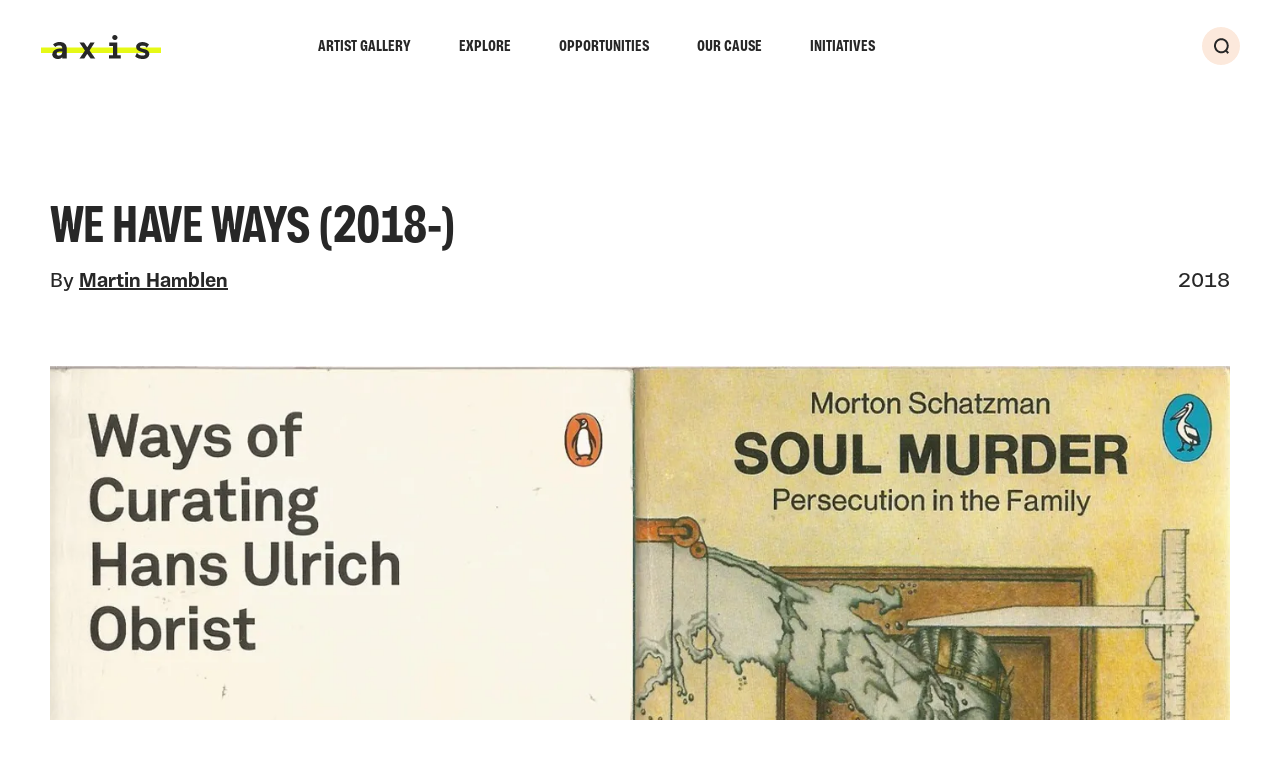

--- FILE ---
content_type: text/html; charset=UTF-8
request_url: https://axisweb.org/artwork/we-have-ways-2018-33
body_size: 17531
content:
	



<!DOCTYPE html>
<html lang="en-gb" dir="ltr" class="no-js">
	<head>
		<meta charset="utf-8" />
<meta name="viewport"
	content="width=device-width, initial-scale=1"
	viewport-fit="cover" />

		<script>
		(function(w,d,s,l,i){w[l]=w[l]||[];w[l].push({'gtm.start': new
		Date().getTime(),event:'gtm.js'});var f=d.getElementsByTagName(s)[0],
		j=d.createElement(s),dl=l!='dataLayer'?'&l='+l:'';j.async=true;j.src=
		'https://www.googletagmanager.com/gtm.js?id='+i+dl;f.parentNode.insertBefore(j,f);
		})(window,document,'script','dataLayer', 'GTM-M9R9HTVB' );
	</script>
	




<link rel="apple-touch-icon" sizes="180x180" href="https://axisweb.org/dist/favicon/apple-touch-icon.png">
<link rel="icon" type="image/png" sizes="32x32" href="https://axisweb.org/dist/favicon/favicon-32x32.png">
<link rel="icon" type="image/png" sizes="192x192" href="https://axisweb.org/dist/favicon/android-chrome-192x192.png">
<link rel="icon" type="image/png" sizes="16x16" href="https://axisweb.org/dist/favicon/favicon-16x16.png">
<link rel="manifest" href="https://axisweb.org/dist/favicon/site.webmanifest">
<link rel="mask-icon" href="https://axisweb.org/dist/favicon/safari-pinned-tab.svg" color="#272727">
<meta name="msapplication-TileColor" content="#ffffff">
<meta name="msapplication-TileImage" content="https://axisweb.org/dist/favicon/mstile-150x150.png">
<meta name="theme-color" content="#ffffff">


<meta content="telephone=no" name="format-detection" />
<script>
	document.documentElement.classList.remove('no-js');
</script>

<script type="module">!function(){const e=document.createElement("link").relList;if(!(e&&e.supports&&e.supports("modulepreload"))){for(const e of document.querySelectorAll('link[rel="modulepreload"]'))r(e);new MutationObserver((e=>{for(const o of e)if("childList"===o.type)for(const e of o.addedNodes)if("LINK"===e.tagName&&"modulepreload"===e.rel)r(e);else if(e.querySelectorAll)for(const o of e.querySelectorAll("link[rel=modulepreload]"))r(o)})).observe(document,{childList:!0,subtree:!0})}function r(e){if(e.ep)return;e.ep=!0;const r=function(e){const r={};return e.integrity&&(r.integrity=e.integrity),e.referrerpolicy&&(r.referrerPolicy=e.referrerpolicy),"use-credentials"===e.crossorigin?r.credentials="include":"anonymous"===e.crossorigin?r.credentials="omit":r.credentials="same-origin",r}(e);fetch(e.href,r)}}();</script>
<script type="module" src="https://axisweb.org/vite/assets/app-445f0dda.js" crossorigin onload="e=new CustomEvent(&#039;vite-script-loaded&#039;, {detail:{path: &#039;src/js/app.js&#039;}});document.dispatchEvent(e);"></script>
<link href="https://axisweb.org/vite/assets/app-1659b9b0.css" rel="stylesheet">
	<title>Axis | We Have Ways (2018-)</title><meta name="generator" content="SEOmatic">
<meta name="keywords" content="contemporary visual arts UK, UK art charity, support for artists UK, art community engagement, contemporary art exhibitions UK, artist development programmes, visual arts innovation, sustainable art practices, inclusivity in art, Axis art initiatives, professional development for artists, digital art platforms UK, caring arts organisation">
<meta name="description" content="There&#039;s a saying that says &quot;Don&#039;t judge a book by its cover&quot;.">
<meta name="referrer" content="no-referrer-when-downgrade">
<meta name="robots" content="all">
<meta content="215068265649" property="fb:profile_id">
<meta content="en_GB" property="og:locale">
<meta content="Axis" property="og:site_name">
<meta content="website" property="og:type">
<meta content="https://axisweb.org/artwork/we-have-ways-2018-33" property="og:url">
<meta content="We Have Ways (2018-)" property="og:title">
<meta content="There&#039;s a saying that says &quot;Don&#039;t judge a book by its cover&quot;." property="og:description">
<meta content="https://axis-arts.transforms.svdcdn.com/production/user-uploads/user-12299/uwdihquc3eecutni8k0aw.jpg?w=1200&amp;h=630&amp;q=82&amp;auto=format&amp;fit=crop&amp;dm=1709389988&amp;s=df48f00de3d3ed6ec985c9b4cebc9b3e" property="og:image">
<meta content="1200" property="og:image:width">
<meta content="630" property="og:image:height">
<meta content="Axis - Championing Contemporary Visual Arts in the UK" property="og:image:alt">
<meta content="https://uk.linkedin.com/company/axisweb" property="og:see_also">
<meta content="https://www.youtube.com/c/weareaxis" property="og:see_also">
<meta content="https://vimeo.com/axisweb" property="og:see_also">
<meta content="https://facebook.com/axisweb.org" property="og:see_also">
<meta content="https://twitter.com/axisweb" property="og:see_also">
<meta content="https://instagram.com/axisweb" property="og:see_also">
<meta name="twitter:card" content="summary_large_image">
<meta name="twitter:site" content="@axisweb">
<meta name="twitter:creator" content="@axisweb">
<meta name="twitter:title" content="We Have Ways (2018-)">
<meta name="twitter:description" content="There&#039;s a saying that says &quot;Don&#039;t judge a book by its cover&quot;.">
<meta name="twitter:image" content="https://axis-arts.transforms.svdcdn.com/production/user-uploads/user-12299/uwdihquc3eecutni8k0aw.jpg?w=1200&amp;h=630&amp;q=82&amp;auto=format&amp;fit=crop&amp;dm=1709389988&amp;s=df48f00de3d3ed6ec985c9b4cebc9b3e">
<meta name="twitter:image:width" content="1200">
<meta name="twitter:image:height" content="630">
<meta name="twitter:image:alt" content="Axis - Championing Contemporary Visual Arts in the UK">
<meta name="google-site-verification" content="ZyYeY50T3GsMYf1rMmF3RSy_pxOdP2qPQI2zSO8LZO8">
<link href="https://axisweb.org/artwork/we-have-ways-2018-33" rel="canonical">
<link href="https://axisweb.org/" rel="home">
<link type="text/plain" href="https://axisweb.org/humans.txt" rel="author">
<script src="https://axisweb.org/cpresources/2ae45d2d/js/cookies.min.js?v=1762314809"></script></head>

	<body id="body"
		data-namespace="artwork"
		data-search-app="ZRWKGORU1W"
		data-search-key="167e6b0a7408a25a86ce179218e38749"
		data-search-prefix="production"
		data-subscriptions-domain="axisweb">
				<a id="skip-nav" class="sr-only" href="#page-wrapper" title="Skip to main content">Skip to main content</a>
		
		                    <noscript><iframe src="https://www.googletagmanager.com/ns.html?id=GTM-M9R9HTVB" height="0" width="0" style="display:none; visibility:hidden"></iframe></noscript>
            
		

<header data-behaviour="Header"
	id="header"
	class="fixed top-0 left-0 z-50 w-full c-header">
	<div class="relative flex flex-wrap items-center justify-between py-10 wrapper xl:py-[23px] xl:pl-10 xl:pr-9">
				<a class="relative z-50 inline-block w-[122px]"
			href="/"
			tabindex="0"
			title="Axis Homepage">
				<i class="icon icon--logo pointer-events-none">
		<svg alt="">
			<use xlink:href="#logo"></use>
		</svg>
	</i>

			<span class="sr-only">Axis</span>
		</a>

		

<label class="o-burger "
	for="burger-checkbox"
	title="Open primary menu"
	data-target="primary-navigation"
	aria-label="Menu">
	<input type="checkbox"
		id="burger-checkbox"
		name="menu"
		class="sr-only"
		data-menu-opener />
	<span class="o-burger__bar"></span>
</label>

				<div id="primary-navigation" class="c-nav">
			<div class="c-nav__inner">
				
				<div id="Algolia-Header"
					data-behaviour="Algolia-Autocomplete-Header"
					data-search
					data-config="{&quot;resultsPerPage&quot;:5,&quot;sections&quot;:[&quot;artists&quot;,&quot;artwork&quot;,&quot;event&quot;,&quot;blog&quot;,&quot;knowledgeBase&quot;,&quot;opportunity&quot;,&quot;initiative&quot;]}">
					<div id="AlgoliaIsSearchableHeader" class="hidden"></div>
					<div id="AlgoliaLimitByUserStatusHeader" class="hidden"></div>

					<div id="AlgoliaSearchHeader"
						class="nojs-hide nojs-hide--algolia"></div>
					
<form action="https://axisweb.org/search"
	sprig
	class="relative  nojs-show nojs-show--algolia">
	<label for="nojs-search--header">
		<input class="pl-5 rounded-full pr-[46px] py-[13px] min-h-[42px] bg-white o-input"
			type="search"
			id="nojs-search--header"
			name="query"
			sprig
			s-trigger="keyup delay:300ms"
			value=""
			placeholder="Search by keyword"
			aria-label="Search" />
	</label>
	<button class="bg-pink rounded-full w-9 h-9 absolute bottom-2 lg:bottom-2 xl:right-[7px] right-[7px] flex items-center justify-center z-10 focus:bg-black hover:bg-black transition-colors duration-150 focus:text-white hover:text-white o-submit"
		type="submit"
		title="Submit the search query.">
			<i class="icon icon--magnifying-glass w-3 h-5 lg:w-[15px] lg:h-4 pointer-events-none">
		<svg alt="">
			<use xlink:href="#magnifying-glass"></use>
		</svg>
	</i>

		<span class="sr-only">Search</span>
	</button>
</form>
				</div>

												<div id="header-mobile-menu" class="flex items-center justify-between w-full pt-10 xl:hidden invisible" data-hx-target="this" data-hx-include="this" data-hx-trigger="load, refresh" data-hx-get="https://axisweb.org/index.php/actions/sprig-core/components/render" data-hx-vals="{&quot;sprig:siteId&quot;:&quot;d2ccab9f9923e9d68933533e9494aeb19b76fcb7a992a3d0066a917b4b9703881&quot;,&quot;sprig:id&quot;:&quot;bf3b490f101452e6d2e770a036c5b9bb59f268ca5434049895706e93353373ceheader-mobile-menu&quot;,&quot;sprig:component&quot;:&quot;cb9e1667bda2ee27ceff78ab054789eb1a7b20be24ccb94161a6d9f5db66e685&quot;,&quot;sprig:template&quot;:&quot;bbdb2a617ffe3b9f43081a23b5694eae56973754ab3bc8dee3192b6c05f99971\/_sprig\/header-mobile-menu&quot;}" s-listen="#verify-email, #user-profile" s-trigger="load, refresh"></div>

				<ul role="menubar"
					aria-label="Primary Navigation"
					class="c-nav__list">
																								<li class="c-nav__item xl:ml-auto">
								<a href="https://axisweb.org/artist-gallery"
									title="Artist Gallery"
									class="c-nav__link">
									Artist Gallery
								</a>
							</li>
													<li class="c-nav__item ">
								<a href="https://axisweb.org/explore"
									title="Explore"
									class="c-nav__link">
									Explore
								</a>
							</li>
													<li class="c-nav__item ">
								<a href="https://axisweb.org/opportunities"
									title="Opportunities"
									class="c-nav__link">
									Opportunities
								</a>
							</li>
													<li class="c-nav__item ">
								<a href="https://axisweb.org/our-cause"
									title="Our Cause"
									class="c-nav__link">
									Our Cause
								</a>
							</li>
													<li class="c-nav__item ">
								<a href="https://axisweb.org/initiatives"
									title="Initiatives"
									class="c-nav__link">
									Initiatives
								</a>
							</li>
						
												<li class="mt-8 c-nav__item xl:mt-0 xl:flex xl:space-x-2.5 justify-self-end xl:ml-auto xl:mr-2.5">
																					<div id="header-account" class="w-full mb-[18px] xl:mb-0 xl:w-auto xl:flex xl:space-x-2.5 invisible" data-hx-target="this" data-hx-include="this" data-hx-trigger="load, refresh" data-hx-get="https://axisweb.org/index.php/actions/sprig-core/components/render" data-hx-vals="{&quot;sprig:siteId&quot;:&quot;d2ccab9f9923e9d68933533e9494aeb19b76fcb7a992a3d0066a917b4b9703881&quot;,&quot;sprig:id&quot;:&quot;f1f23e88c449d266deac7d82c91d9b4159636baea5ae418f8eb35bcd1e50c09eheader-account&quot;,&quot;sprig:component&quot;:&quot;cb9e1667bda2ee27ceff78ab054789eb1a7b20be24ccb94161a6d9f5db66e685&quot;,&quot;sprig:template&quot;:&quot;3495819f0549991bc5b4a95e39bba5d71f657d656d640ad299cded88cf138307\/_sprig\/header-account&quot;}" s-listen="#verify-email, #user-profile" s-trigger="load, refresh"><ul class="space-y-[18px] xl:space-y-0 xl:space-x-2.5 xl:flex">
					<li>
			






 

	<a href="https://axisweb.org/login"
								title="Login"
		class="o-btn inline-flex items-center bg-pink o-btn--sm"
		>
		Login

			</a>
		</li>

				<li>
			






 

	<a href="https://axisweb.org/join"
								title="Join"
		class="o-btn inline-flex items-center bg-pink o-btn--sm"
		>
		Join

			</a>
		</li>
	</ul>
</div>

																				</li>
					
										<li class="c-nav__item c-nav__item--searchbtn xl:mr-1">
						<a href="https://axisweb.org/search"
							title="Search"
							data-search-toggle
							class="relative z-10 items-center justify-center hidden w-[38px] h-[38px] rounded-full xl:flex bg-pink focus:bg-black hover:bg-black transition-colors duration-150 focus:text-white hover:text-white">
								<i class="icon icon--magnifying-glass w-[15px] h-4 pointer-events-none">
		<svg alt="">
			<use xlink:href="#magnifying-glass"></use>
		</svg>
	</i>

							<span class="sr-only">Search</span>
						</a>
					</li>
				</ul>
			</div>
		</div>
	</div>

	<div id="AlgoliaSearchResultsHeader">
		<ul class="o-algolia--search-results-ul"></ul>
	</div>
</header>

		<div id="component-wcouqh" class="c-message--wrapper invisible pointer-events-none" data-hx-target="this" data-hx-include="this" data-hx-trigger="refresh" data-hx-get="https://axisweb.org/index.php/actions/sprig-core/components/render" data-hx-vals="{&quot;sprig:siteId&quot;:&quot;d2ccab9f9923e9d68933533e9494aeb19b76fcb7a992a3d0066a917b4b9703881&quot;,&quot;sprig:id&quot;:&quot;68b592a4af5fe0eb63e749be3926a6d8ff0160770f80f4c8689f0fbde9779fd2component-wcouqh&quot;,&quot;sprig:component&quot;:&quot;cb9e1667bda2ee27ceff78ab054789eb1a7b20be24ccb94161a6d9f5db66e685&quot;,&quot;sprig:template&quot;:&quot;4c8a33f1c073579746f93ace5a49679d0a51232d83034f0916c98ef3ada9eacb\/_sprig\/header-messages&quot;}" s-trigger="refresh">

		
<div id="header-messages"
	data-behaviour="MessageBar"
	class="text-center pointer-events-none wrapper">
	<span aria-live="polite"
		class="o-notice o-notice--error mx-auto pointer-events-auto is-hidden "
		data-message-bar>
		<span class="block w-full mb-0 text-center max-w-[570px] px-4" data-message>
					</span>

		<button title="Dismiss"
			data-error-hide
			class="flex items-center justify-center flex-shrink-0 w-12 h-12 transition-opacity duration-150 hover:opacity-50 focus:opacity-50">
				<i class="icon icon--close  w-4 h-4 pointer-events-none">
		<svg alt="">
			<use xlink:href="#close"></use>
		</svg>
	</i>

			<span class="sr-only">Dismiss</span>
		</button>
	</span>
</div>
</div>

		<div id="page-wrapper"
			class="relative z-30 flex flex-wrap content-between w-full min-h-screen text-base">
			<main class="w-full">
						
		
		<div class="pb-16 wrapper pt-11 lg:pt-28 lg:pb-24">
						<header class="mb-16 lg:mb-20">
				<h1 class="w-full mb-3 h4 lg:mb-4 lg:w-8/12">
					We Have Ways (2018-)
				</h1>

				<div class="flex items-center justify-between mb-[50px] lg:mb-[70px]">
																<span class="flex flex-wrap">
							By&nbsp;<a href="https://axisweb.org/artist/martinhamblen"
					title="Martin Hamblen"
					class="inline font-bold underline transition-opacity duration-100 hover:opacity-50 focus:opacity-50">
					Martin Hamblen
				</a>
						</span>
					
					<span class="inline-block">
						2018					</span>
				</div>

				
									

	
	<div class="relative w-full  ">
		<article class="relative o-artwork w-full o-artwork--asset">
							
																																	<div class="relative w-full o-embed-wrapper ">
							
				
	
				
		
		
	<span class="o-picture o-picture-- block w-full   relative h-0"
		style="padding-bottom: 82%">
		<picture>
							<source srcset="[data-uri] 600w"
					data-srcset="https://axis-arts.transforms.svdcdn.com/production/user-uploads/user-12299/uwdihquc3eecutni8k0aw.jpg?w=600&amp;q=80&amp;fm=webp&amp;fit=crop&amp;crop=focalpoint&amp;fp-x=0.5&amp;fp-y=0.5&amp;dm=1709389988&amp;s=a7aeba4cbb3e8aaeed2f357eca40f6e9 600w, https://axis-arts.transforms.svdcdn.com/production/user-uploads/user-12299/uwdihquc3eecutni8k0aw.jpg?w=1000&amp;q=80&amp;fm=webp&amp;fit=crop&amp;crop=focalpoint&amp;fp-x=0.5&amp;fp-y=0.5&amp;dm=1709389988&amp;s=479e1e249814b9348af91c2f8f698236 1000w, https://axis-arts.transforms.svdcdn.com/production/user-uploads/user-12299/uwdihquc3eecutni8k0aw.jpg?w=1400&amp;q=80&amp;fm=webp&amp;fit=crop&amp;crop=focalpoint&amp;fp-x=0.5&amp;fp-y=0.5&amp;dm=1709389988&amp;s=04d74cccccfdc7928da1d0d1876ef616 1400w, https://axis-arts.transforms.svdcdn.com/production/user-uploads/user-12299/uwdihquc3eecutni8k0aw.jpg?w=1800&amp;q=80&amp;fm=webp&amp;fit=crop&amp;crop=focalpoint&amp;fp-x=0.5&amp;fp-y=0.5&amp;dm=1709389988&amp;s=577ab661d85412b0d26624792296c383 1800w"
					data-sizes="(min-width: 1512px) 1400px, 100vw"
					type="image/webp" />
			
							<source srcset="[data-uri] 600w"
					data-srcset="https://axis-arts.transforms.svdcdn.com/production/user-uploads/user-12299/uwdihquc3eecutni8k0aw.jpg?w=600&amp;q=80&amp;auto=format&amp;fit=crop&amp;crop=focalpoint&amp;fp-x=0.5&amp;fp-y=0.5&amp;dm=1709389988&amp;s=b9e9c501c4b7b9cf593bcfdb7c9ca689 600w, https://axis-arts.transforms.svdcdn.com/production/user-uploads/user-12299/uwdihquc3eecutni8k0aw.jpg?w=1000&amp;q=80&amp;auto=format&amp;fit=crop&amp;crop=focalpoint&amp;fp-x=0.5&amp;fp-y=0.5&amp;dm=1709389988&amp;s=9539a988d44d9cc847738dbc55f2ddfa 1000w, https://axis-arts.transforms.svdcdn.com/production/user-uploads/user-12299/uwdihquc3eecutni8k0aw.jpg?w=1400&amp;q=80&amp;auto=format&amp;fit=crop&amp;crop=focalpoint&amp;fp-x=0.5&amp;fp-y=0.5&amp;dm=1709389988&amp;s=f69e2a1623a4df4dab11e1064c1a245b 1400w, https://axis-arts.transforms.svdcdn.com/production/user-uploads/user-12299/uwdihquc3eecutni8k0aw.jpg?w=1800&amp;q=80&amp;auto=format&amp;fit=crop&amp;crop=focalpoint&amp;fp-x=0.5&amp;fp-y=0.5&amp;dm=1709389988&amp;s=d6d5ac20831400ac244c10e68bf34651 1800w"
					sizes="(min-width: 1512px) 1400px, 100vw"
					type="image/jpg" />
			
			<img class="o-image absolute inset-0 object-cover object-center w-full h-full lazyload "
				id="img--118882"
				src="[data-uri]"
				data-src="https://axis-arts.transforms.svdcdn.com/production/user-uploads/user-12299/uwdihquc3eecutni8k0aw.jpg?w=600&amp;q=80&amp;auto=format&amp;fit=crop&amp;crop=focalpoint&amp;fp-x=0.5&amp;fp-y=0.5&amp;dm=1709389988&amp;s=b9e9c501c4b7b9cf593bcfdb7c9ca689"
				alt="Uwdihquc3eecutni8k0aw"
				width="600"
				height="492" />
		</picture>

		<noscript>
			<picture>
									<source srcset="https://axis-arts.transforms.svdcdn.com/production/user-uploads/user-12299/uwdihquc3eecutni8k0aw.jpg?w=600&amp;q=80&amp;fm=webp&amp;fit=crop&amp;crop=focalpoint&amp;fp-x=0.5&amp;fp-y=0.5&amp;dm=1709389988&amp;s=a7aeba4cbb3e8aaeed2f357eca40f6e9 600w, https://axis-arts.transforms.svdcdn.com/production/user-uploads/user-12299/uwdihquc3eecutni8k0aw.jpg?w=1000&amp;q=80&amp;fm=webp&amp;fit=crop&amp;crop=focalpoint&amp;fp-x=0.5&amp;fp-y=0.5&amp;dm=1709389988&amp;s=479e1e249814b9348af91c2f8f698236 1000w, https://axis-arts.transforms.svdcdn.com/production/user-uploads/user-12299/uwdihquc3eecutni8k0aw.jpg?w=1400&amp;q=80&amp;fm=webp&amp;fit=crop&amp;crop=focalpoint&amp;fp-x=0.5&amp;fp-y=0.5&amp;dm=1709389988&amp;s=04d74cccccfdc7928da1d0d1876ef616 1400w, https://axis-arts.transforms.svdcdn.com/production/user-uploads/user-12299/uwdihquc3eecutni8k0aw.jpg?w=1800&amp;q=80&amp;fm=webp&amp;fit=crop&amp;crop=focalpoint&amp;fp-x=0.5&amp;fp-y=0.5&amp;dm=1709389988&amp;s=577ab661d85412b0d26624792296c383 1800w"
						data="(min-width: 1512px) 1400px, 100vw"
						type="image/webp" />
				
				<source srcset="https://axis-arts.transforms.svdcdn.com/production/user-uploads/user-12299/uwdihquc3eecutni8k0aw.jpg?w=600&amp;q=80&amp;auto=format&amp;fit=crop&amp;crop=focalpoint&amp;fp-x=0.5&amp;fp-y=0.5&amp;dm=1709389988&amp;s=b9e9c501c4b7b9cf593bcfdb7c9ca689 600w, https://axis-arts.transforms.svdcdn.com/production/user-uploads/user-12299/uwdihquc3eecutni8k0aw.jpg?w=1000&amp;q=80&amp;auto=format&amp;fit=crop&amp;crop=focalpoint&amp;fp-x=0.5&amp;fp-y=0.5&amp;dm=1709389988&amp;s=9539a988d44d9cc847738dbc55f2ddfa 1000w, https://axis-arts.transforms.svdcdn.com/production/user-uploads/user-12299/uwdihquc3eecutni8k0aw.jpg?w=1400&amp;q=80&amp;auto=format&amp;fit=crop&amp;crop=focalpoint&amp;fp-x=0.5&amp;fp-y=0.5&amp;dm=1709389988&amp;s=f69e2a1623a4df4dab11e1064c1a245b 1400w, https://axis-arts.transforms.svdcdn.com/production/user-uploads/user-12299/uwdihquc3eecutni8k0aw.jpg?w=1800&amp;q=80&amp;auto=format&amp;fit=crop&amp;crop=focalpoint&amp;fp-x=0.5&amp;fp-y=0.5&amp;dm=1709389988&amp;s=d6d5ac20831400ac244c10e68bf34651 1800w"
					sizes="(min-width: 1512px) 1400px, 100vw"
					type="image/jpg" />

				<img class="o-image absolute inset-0 object-cover object-center w-full h-full "
					src="https://axis-arts.transforms.svdcdn.com/production/user-uploads/user-12299/uwdihquc3eecutni8k0aw.jpg?w=600&amp;q=80&amp;auto=format&amp;fit=crop&amp;crop=focalpoint&amp;fp-x=0.5&amp;fp-y=0.5&amp;dm=1709389988&amp;s=b9e9c501c4b7b9cf593bcfdb7c9ca689"
					alt="Uwdihquc3eecutni8k0aw"
					width="600"
					height="492" />
			</picture>
		</noscript>
	</span>
						</div>
														</article>

			</div>
				
																							</header>

						<div class="g-grid gap-y-10 lg:gap-y-24">
								<div class="col-span-6 space-y-8 md:col-span-4 lg:space-y-10">
															<div class="relative flex w-full">
						


	
			
		
	
	
	<span id="ShareWidget"
		data-behaviour="ShareWidget"
		class="flex relative group ">
		<ul id="ShareWidgetList">
			<li class="inline-block">
				<a href="https://www.facebook.com/sharer/sharer.php?u=https://axisweb.org/artwork/we-have-ways-2018-33"
					class=" block p-2 flex-shrink-0"
					onclick="event.preventDefault(); window.open('https://www.facebook.com/sharer/sharer.php?u=https://axisweb.org/artwork/we-have-ways-2018-33', '_blank', 'location=yes,width=800,height=600,scrollbars=yes,status=yes,top=200,left=200,resizable=yes');"
					rel="noopener noreferrer"
					title="Share on Facebook">
						<i class="icon icon--social-facebook w-3.5 h-3.5 pointer-events-none">
		<svg alt="">
			<use xlink:href="#social-facebook"></use>
		</svg>
	</i>

				</a>
			</li>

			<li class="inline-block">
				<a href="https://twitter.com/share?url=https://axisweb.org/artwork/we-have-ways-2018-33&amp;text=We Have Ways (2018-)&amp;via=axisweb"
					class=" block p-2 flex-shrink-0"
					onclick="event.preventDefault(); window.open('https://twitter.com/share?url=https://axisweb.org/artwork/we-have-ways-2018-33&amp;text=We Have Ways (2018-)&amp;via=axisweb', '_blank', 'location=yes,width=800,height=600,scrollbars=yes,status=yes,top=200,left=200,resizable=yes');"
					rel="noopener noreferrer"
					title="Share on Twitter">
						<i class="icon icon--social-twitter w-3.5 h-3.5 pointer-events-none">
		<svg alt="">
			<use xlink:href="#social-twitter"></use>
		</svg>
	</i>

				</a>
			</li>

			<li class="inline-block">
				<a href="https://www.linkedin.com/sharing/share-offsite/?url=https://axisweb.org/artwork/we-have-ways-2018-33&amp;title=We Have Ways (2018-)"
					class=" block p-2 flex-shrink-0"
					onclick="event.preventDefault(); window.open('https://www.linkedin.com/sharing/share-offsite/?url=https://axisweb.org/artwork/we-have-ways-2018-33&amp;title=We Have Ways (2018-)', '_blank', 'location=yes,width=800,height=600,scrollbars=yes,status=yes,top=200,left=200,resizable=yes');"
					rel="noopener noreferrer"
					title="Share on LinkedIn">
						<i class="icon icon--social-linkedin w-3.5 h-3.5 pointer-events-none">
		<svg alt="">
			<use xlink:href="#social-linkedin"></use>
		</svg>
	</i>

				</a>
			</li>

			<li class="inline-block">
				<a href="mailto:?subject=Read%20We Have Ways (2018-)&amp;body=https://axisweb.org/artwork/we-have-ways-2018-33"
					data-share
					class=" block p-2 flex-shrink-0"
					onclick="event.preventDefault(); window.open('mailto:?subject=Read%20We Have Ways (2018-)&amp;body=https://axisweb.org/artwork/we-have-ways-2018-33', '_blank', 'location=yes,width=800,height=600,scrollbars=yes,status=yes,top=200,left=200,resizable=yes');"
					rel="noopener noreferrer"
					title="Share via email">
						<i class="icon icon--social-email w-3.5 h-3.5 pointer-events-none">
		<svg alt="">
			<use xlink:href="#social-email"></use>
		</svg>
	</i>

				</a>
			</li>

			<li class="inline-block">
				<a href="//wa.me/?text=We Have Ways (2018-)%20https://axisweb.org/artwork/we-have-ways-2018-33"
					data-share
					class=" block p-2 flex-shrink-0"
					onclick="event.preventDefault(); window.open('//wa.me/?text=We Have Ways (2018-)%20https://axisweb.org/artwork/we-have-ways-2018-33', '_blank', 'location=yes,width=800,height=600,scrollbars=yes,status=yes,top=200,left=200,resizable=yes');"
					rel="noopener noreferrer"
					title="Share via whatsapp">
						<i class="icon icon--social-whatsapp w-3.5 h-3.5 pointer-events-none">
		<svg alt="">
			<use xlink:href="#social-whatsapp"></use>
		</svg>
	</i>

				</a>
			</li>
		</ul>

		<button data-button
			class="w-[38px] h-[38px] flex items-center justify-center rounded-full bg-pink hover:drop-shadow-md transition-[drop-shadow,transform,opacity] duration-200"
			data-target="ShareWidgetList">
			<i class="icon w-3.5 h-3.5 pointer-events-none">
				<svg xmlns="http://www.w3.org/2000/svg" xml:space="preserve" style="enable-background:new 0 0 19.4 19" viewBox="0 0 19.4 19"><path d="M16 12.1c-1.1 0-2.1.5-2.7 1.3l-6.4-3.2c0-.2.1-.5.1-.7 0-.2 0-.5-.1-.7l6.4-3.2c.6.8 1.6 1.3 2.7 1.3 1.9 0 3.5-1.5 3.5-3.5S17.9 0 16 0s-3.5 1.5-3.5 3.5c0 .2 0 .3.1.5L6 7.2C5.4 6.5 4.5 6 3.5 6 1.5 6 0 7.6 0 9.5S1.5 13 3.5 13c1 0 2-.5 2.6-1.2l6.5 3.3c0 .2-.1.3-.1.5 0 1.9 1.5 3.5 3.5 3.5s3.5-1.5 3.5-3.5-1.6-3.5-3.5-3.5zm0-10.4c1 0 1.7.8 1.7 1.7s-.8 1.8-1.7 1.8-1.7-.8-1.7-1.7.7-1.8 1.7-1.8zM3.5 11.2c-1 0-1.7-.8-1.7-1.7s.8-1.7 1.7-1.7 1.7.8 1.7 1.7-.8 1.7-1.7 1.7zM16 17.3c-1 0-1.7-.8-1.7-1.7s.8-1.7 1.7-1.7 1.7.8 1.7 1.7-.8 1.7-1.7 1.7z"/></svg>
			</i>
			<span class="sr-only">Share</span>
		</button>
	</span>
					</div>

																																			
										
														</div>

								<div class="col-span-6 md:col-span-8 xl:col-span-6 xl:col-start-7">
											<div class="o-wysiwyg">
							There's a saying that says "Don't judge a book by its cover".
						</div>
									</div>

															</div>

						
			
							<div class="mt-2.5 lg:mt-[70px]">
											<a href="https://axisweb.org/artist/martinhamblen"
							title="View Martin Hamblen"
							class="relative inline-flex items-center justify-center mb-12 transition-opacity duration-150 lg:mb-16 focus:opacity-50 hover:opacity-50">
							<span class="relative p-0 overflow-hidden uppercase rounded-full aspect-square o-btn o-btn--sm font-heading bg-pink w-[43px] h-[43px] mr-3.5 flex-shrink-0 pointer-events-none">
																																											
				
	
				
		
		
	<span class="o-picture o-picture-- block w-full   absolute h-full inset-0"
		style="padding-bottom: 0%">
		<picture>
							<source srcset="[data-uri] 80w"
					data-srcset="https://axis-arts.transforms.svdcdn.com/production/user-uploads/user-12299/rcedk7eaeuob2ba501b2qa.jpg?w=80&amp;h=80&amp;q=80&amp;fm=webp&amp;fit=crop&amp;crop=focalpoint&amp;fp-x=0.5&amp;fp-y=0.5&amp;dm=1709389985&amp;s=c790a462f039e7a10a459e2491e565bc 80w"
					data-sizes="43px"
					type="image/webp" />
			
							<source srcset="[data-uri] 80w"
					data-srcset="https://axis-arts.transforms.svdcdn.com/production/user-uploads/user-12299/rcedk7eaeuob2ba501b2qa.jpg?w=80&amp;h=80&amp;q=80&amp;auto=format&amp;fit=crop&amp;crop=focalpoint&amp;fp-x=0.5&amp;fp-y=0.5&amp;dm=1709389985&amp;s=2436f080f78414ed9fe989718c96ae9b 80w"
					sizes="43px"
					type="image/jpg" />
			
			<img class="o-image absolute inset-0 object-cover object-center w-full h-full lazyload "
				id="img--17549"
				src="[data-uri]"
				data-src="https://axis-arts.transforms.svdcdn.com/production/user-uploads/user-12299/rcedk7eaeuob2ba501b2qa.jpg?w=80&amp;h=80&amp;q=80&amp;auto=format&amp;fit=crop&amp;crop=focalpoint&amp;fp-x=0.5&amp;fp-y=0.5&amp;dm=1709389985&amp;s=2436f080f78414ed9fe989718c96ae9b"
				alt="Rcedk7eaeuob2ba501b2qa"
				width="80"
				height="80" />
		</picture>

		<noscript>
			<picture>
									<source srcset="https://axis-arts.transforms.svdcdn.com/production/user-uploads/user-12299/rcedk7eaeuob2ba501b2qa.jpg?w=80&amp;h=80&amp;q=80&amp;fm=webp&amp;fit=crop&amp;crop=focalpoint&amp;fp-x=0.5&amp;fp-y=0.5&amp;dm=1709389985&amp;s=c790a462f039e7a10a459e2491e565bc 80w"
						data="43px"
						type="image/webp" />
				
				<source srcset="https://axis-arts.transforms.svdcdn.com/production/user-uploads/user-12299/rcedk7eaeuob2ba501b2qa.jpg?w=80&amp;h=80&amp;q=80&amp;auto=format&amp;fit=crop&amp;crop=focalpoint&amp;fp-x=0.5&amp;fp-y=0.5&amp;dm=1709389985&amp;s=2436f080f78414ed9fe989718c96ae9b 80w"
					sizes="43px"
					type="image/jpg" />

				<img class="o-image absolute inset-0 object-cover object-center w-full h-full "
					src="https://axis-arts.transforms.svdcdn.com/production/user-uploads/user-12299/rcedk7eaeuob2ba501b2qa.jpg?w=80&amp;h=80&amp;q=80&amp;auto=format&amp;fit=crop&amp;crop=focalpoint&amp;fp-x=0.5&amp;fp-y=0.5&amp;dm=1709389985&amp;s=2436f080f78414ed9fe989718c96ae9b"
					alt="Rcedk7eaeuob2ba501b2qa"
					width="80"
					height="80" />
			</picture>
		</noscript>
	</span>
																								</span>
							<span class="font-bold">Martin Hamblen</span>
						</a>
					
					<div class="gap-y-10 g-grid xl:gap-y-24">
																				<div class="col-span-6 lg:col-span-4">
								





<article class="relative w-full  c-card c-card--artwork ">
	<div class="relative w-full group/card">
					<a href="https://axisweb.org/artwork/papierarbeiten-2016"
				title="View Papierarbeiten (2016)"
				class="absolute inset-0 z-40 w-full h-full">

			</a>
		
		







	<div class="relative o-card--overlay flex items-center justify-center mb-3.5  w-full ">
		
				
	
				
		
		
	<span class="o-picture o-picture-- block w-full   relative h-0"
		style="padding-bottom: 66.75%">
		<picture>
							<source srcset="[data-uri] 400w"
					data-srcset="https://axis-arts.transforms.svdcdn.com/production/user-uploads/user-12299/0g0yanifgk2kjolskd3t6q.jpg?w=400&amp;q=80&amp;fm=webp&amp;fit=crop&amp;crop=focalpoint&amp;fp-x=0.5&amp;fp-y=0.5&amp;dm=1709389972&amp;s=348dcf0946875eb6c3f756a21f81a55b 400w, https://axis-arts.transforms.svdcdn.com/production/user-uploads/user-12299/0g0yanifgk2kjolskd3t6q.jpg?w=800&amp;q=80&amp;fm=webp&amp;fit=crop&amp;crop=focalpoint&amp;fp-x=0.5&amp;fp-y=0.5&amp;dm=1709389972&amp;s=4ec6061367899dc3831d98f58fb8f279 800w"
					data-sizes="(min-width: 1512px) 400px, (min-width: 1280px) 33vw, (min-width: 768px) 50vw, 100vw"
					type="image/webp" />
			
							<source srcset="[data-uri] 400w"
					data-srcset="https://axis-arts.transforms.svdcdn.com/production/user-uploads/user-12299/0g0yanifgk2kjolskd3t6q.jpg?w=400&amp;q=80&amp;auto=format&amp;fit=crop&amp;crop=focalpoint&amp;fp-x=0.5&amp;fp-y=0.5&amp;dm=1709389972&amp;s=b613e22a746a07ba7dcfc3363457a255 400w, https://axis-arts.transforms.svdcdn.com/production/user-uploads/user-12299/0g0yanifgk2kjolskd3t6q.jpg?w=800&amp;q=80&amp;auto=format&amp;fit=crop&amp;crop=focalpoint&amp;fp-x=0.5&amp;fp-y=0.5&amp;dm=1709389972&amp;s=f17b912facea7314824cc27c1821a6d9 800w"
					sizes="(min-width: 1512px) 400px, (min-width: 1280px) 33vw, (min-width: 768px) 50vw, 100vw"
					type="image/jpg" />
			
			<img class="o-image absolute inset-0 object-cover object-center w-full h-full lazyload "
				id="img--101153"
				src="[data-uri]"
				data-src="https://axis-arts.transforms.svdcdn.com/production/user-uploads/user-12299/0g0yanifgk2kjolskd3t6q.jpg?w=400&amp;q=80&amp;auto=format&amp;fit=crop&amp;crop=focalpoint&amp;fp-x=0.5&amp;fp-y=0.5&amp;dm=1709389972&amp;s=b613e22a746a07ba7dcfc3363457a255"
				alt="0g0yanifgk2kjolskd3t6q"
				width="400"
				height="267" />
		</picture>

		<noscript>
			<picture>
									<source srcset="https://axis-arts.transforms.svdcdn.com/production/user-uploads/user-12299/0g0yanifgk2kjolskd3t6q.jpg?w=400&amp;q=80&amp;fm=webp&amp;fit=crop&amp;crop=focalpoint&amp;fp-x=0.5&amp;fp-y=0.5&amp;dm=1709389972&amp;s=348dcf0946875eb6c3f756a21f81a55b 400w, https://axis-arts.transforms.svdcdn.com/production/user-uploads/user-12299/0g0yanifgk2kjolskd3t6q.jpg?w=800&amp;q=80&amp;fm=webp&amp;fit=crop&amp;crop=focalpoint&amp;fp-x=0.5&amp;fp-y=0.5&amp;dm=1709389972&amp;s=4ec6061367899dc3831d98f58fb8f279 800w"
						data="(min-width: 1512px) 400px, (min-width: 1280px) 33vw, (min-width: 768px) 50vw, 100vw"
						type="image/webp" />
				
				<source srcset="https://axis-arts.transforms.svdcdn.com/production/user-uploads/user-12299/0g0yanifgk2kjolskd3t6q.jpg?w=400&amp;q=80&amp;auto=format&amp;fit=crop&amp;crop=focalpoint&amp;fp-x=0.5&amp;fp-y=0.5&amp;dm=1709389972&amp;s=b613e22a746a07ba7dcfc3363457a255 400w, https://axis-arts.transforms.svdcdn.com/production/user-uploads/user-12299/0g0yanifgk2kjolskd3t6q.jpg?w=800&amp;q=80&amp;auto=format&amp;fit=crop&amp;crop=focalpoint&amp;fp-x=0.5&amp;fp-y=0.5&amp;dm=1709389972&amp;s=f17b912facea7314824cc27c1821a6d9 800w"
					sizes="(min-width: 1512px) 400px, (min-width: 1280px) 33vw, (min-width: 768px) 50vw, 100vw"
					type="image/jpg" />

				<img class="o-image absolute inset-0 object-cover object-center w-full h-full "
					src="https://axis-arts.transforms.svdcdn.com/production/user-uploads/user-12299/0g0yanifgk2kjolskd3t6q.jpg?w=400&amp;q=80&amp;auto=format&amp;fit=crop&amp;crop=focalpoint&amp;fp-x=0.5&amp;fp-y=0.5&amp;dm=1709389972&amp;s=b613e22a746a07ba7dcfc3363457a255"
					alt="0g0yanifgk2kjolskd3t6q"
					width="400"
					height="267" />
			</picture>
		</noscript>
	</span>

		
			</div>

		

	<h3 class="o-card--heading text-md">
		<span class="mb-1.5">Papierarbeiten (2016)</span>

				<span class="o-card--heading-arrow">
				<i class="icon icon--arrow-right w-[18px] h-[18px] pointer-events-none">
		<svg alt="">
			<use xlink:href="#arrow-right"></use>
		</svg>
	</i>

		</span>
	</h3>
	</div>

	</article>
							</div>
																				<div class="col-span-6 lg:col-span-4">
								





<article class="relative w-full  c-card c-card--artwork ">
	<div class="relative w-full group/card">
					<a href="https://axisweb.org/artwork/we-have-ways-2018"
				title="View We Have Ways (2018-)"
				class="absolute inset-0 z-40 w-full h-full">

			</a>
		
		







	<div class="relative o-card--overlay flex items-center justify-center mb-3.5  w-full ">
		
				
	
				
		
		
	<span class="o-picture o-picture-- block w-full   relative h-0"
		style="padding-bottom: 80%">
		<picture>
							<source srcset="[data-uri] 400w"
					data-srcset="https://axis-arts.transforms.svdcdn.com/production/user-uploads/user-12299/cr2lxlkiq0ahkz6decchvg.jpg?w=400&amp;q=80&amp;fm=webp&amp;fit=crop&amp;crop=focalpoint&amp;fp-x=0.5&amp;fp-y=0.5&amp;dm=1709389975&amp;s=faf4468d51ec7ba7792c2d6d57457383 400w, https://axis-arts.transforms.svdcdn.com/production/user-uploads/user-12299/cr2lxlkiq0ahkz6decchvg.jpg?w=800&amp;q=80&amp;fm=webp&amp;fit=crop&amp;crop=focalpoint&amp;fp-x=0.5&amp;fp-y=0.5&amp;dm=1709389975&amp;s=aee18db7fc8d01cea3831735b59b2a59 800w"
					data-sizes="(min-width: 1512px) 400px, (min-width: 1280px) 33vw, (min-width: 768px) 50vw, 100vw"
					type="image/webp" />
			
							<source srcset="[data-uri] 400w"
					data-srcset="https://axis-arts.transforms.svdcdn.com/production/user-uploads/user-12299/cr2lxlkiq0ahkz6decchvg.jpg?w=400&amp;q=80&amp;auto=format&amp;fit=crop&amp;crop=focalpoint&amp;fp-x=0.5&amp;fp-y=0.5&amp;dm=1709389975&amp;s=5b9774c50293ae1701f8c4729b1d8c37 400w, https://axis-arts.transforms.svdcdn.com/production/user-uploads/user-12299/cr2lxlkiq0ahkz6decchvg.jpg?w=800&amp;q=80&amp;auto=format&amp;fit=crop&amp;crop=focalpoint&amp;fp-x=0.5&amp;fp-y=0.5&amp;dm=1709389975&amp;s=6478d33c768d19dbdd9518eaa6ca0bd0 800w"
					sizes="(min-width: 1512px) 400px, (min-width: 1280px) 33vw, (min-width: 768px) 50vw, 100vw"
					type="image/jpg" />
			
			<img class="o-image absolute inset-0 object-cover object-center w-full h-full lazyload "
				id="img--117791"
				src="[data-uri]"
				data-src="https://axis-arts.transforms.svdcdn.com/production/user-uploads/user-12299/cr2lxlkiq0ahkz6decchvg.jpg?w=400&amp;q=80&amp;auto=format&amp;fit=crop&amp;crop=focalpoint&amp;fp-x=0.5&amp;fp-y=0.5&amp;dm=1709389975&amp;s=5b9774c50293ae1701f8c4729b1d8c37"
				alt="Cr2lxlkiq0ahkz6decchvg"
				width="400"
				height="320" />
		</picture>

		<noscript>
			<picture>
									<source srcset="https://axis-arts.transforms.svdcdn.com/production/user-uploads/user-12299/cr2lxlkiq0ahkz6decchvg.jpg?w=400&amp;q=80&amp;fm=webp&amp;fit=crop&amp;crop=focalpoint&amp;fp-x=0.5&amp;fp-y=0.5&amp;dm=1709389975&amp;s=faf4468d51ec7ba7792c2d6d57457383 400w, https://axis-arts.transforms.svdcdn.com/production/user-uploads/user-12299/cr2lxlkiq0ahkz6decchvg.jpg?w=800&amp;q=80&amp;fm=webp&amp;fit=crop&amp;crop=focalpoint&amp;fp-x=0.5&amp;fp-y=0.5&amp;dm=1709389975&amp;s=aee18db7fc8d01cea3831735b59b2a59 800w"
						data="(min-width: 1512px) 400px, (min-width: 1280px) 33vw, (min-width: 768px) 50vw, 100vw"
						type="image/webp" />
				
				<source srcset="https://axis-arts.transforms.svdcdn.com/production/user-uploads/user-12299/cr2lxlkiq0ahkz6decchvg.jpg?w=400&amp;q=80&amp;auto=format&amp;fit=crop&amp;crop=focalpoint&amp;fp-x=0.5&amp;fp-y=0.5&amp;dm=1709389975&amp;s=5b9774c50293ae1701f8c4729b1d8c37 400w, https://axis-arts.transforms.svdcdn.com/production/user-uploads/user-12299/cr2lxlkiq0ahkz6decchvg.jpg?w=800&amp;q=80&amp;auto=format&amp;fit=crop&amp;crop=focalpoint&amp;fp-x=0.5&amp;fp-y=0.5&amp;dm=1709389975&amp;s=6478d33c768d19dbdd9518eaa6ca0bd0 800w"
					sizes="(min-width: 1512px) 400px, (min-width: 1280px) 33vw, (min-width: 768px) 50vw, 100vw"
					type="image/jpg" />

				<img class="o-image absolute inset-0 object-cover object-center w-full h-full "
					src="https://axis-arts.transforms.svdcdn.com/production/user-uploads/user-12299/cr2lxlkiq0ahkz6decchvg.jpg?w=400&amp;q=80&amp;auto=format&amp;fit=crop&amp;crop=focalpoint&amp;fp-x=0.5&amp;fp-y=0.5&amp;dm=1709389975&amp;s=5b9774c50293ae1701f8c4729b1d8c37"
					alt="Cr2lxlkiq0ahkz6decchvg"
					width="400"
					height="320" />
			</picture>
		</noscript>
	</span>

		
			</div>

		

	<h3 class="o-card--heading text-md">
		<span class="mb-1.5">We Have Ways (2018-)</span>

				<span class="o-card--heading-arrow">
				<i class="icon icon--arrow-right w-[18px] h-[18px] pointer-events-none">
		<svg alt="">
			<use xlink:href="#arrow-right"></use>
		</svg>
	</i>

		</span>
	</h3>
	</div>

	</article>
							</div>
																				<div class="col-span-6 lg:col-span-4">
								





<article class="relative w-full  c-card c-card--artwork md:hidden lg:block">
	<div class="relative w-full group/card">
					<a href="https://axisweb.org/artwork/we-have-ways-2018-6"
				title="View We Have Ways (2018-)"
				class="absolute inset-0 z-40 w-full h-full">

			</a>
		
		







	<div class="relative o-card--overlay flex items-center justify-center mb-3.5  w-full ">
		
				
	
				
		
		
	<span class="o-picture o-picture-- block w-full   relative h-0"
		style="padding-bottom: 81%">
		<picture>
							<source srcset="[data-uri] 400w"
					data-srcset="https://axis-arts.transforms.svdcdn.com/production/user-uploads/user-12299/jsxq7tfftuc4kyp2njbnza.jpg?w=400&amp;q=80&amp;fm=webp&amp;fit=crop&amp;crop=focalpoint&amp;fp-x=0.5&amp;fp-y=0.5&amp;dm=1709389980&amp;s=0c6207043586cab14172ee9e6b5f705a 400w, https://axis-arts.transforms.svdcdn.com/production/user-uploads/user-12299/jsxq7tfftuc4kyp2njbnza.jpg?w=800&amp;q=80&amp;fm=webp&amp;fit=crop&amp;crop=focalpoint&amp;fp-x=0.5&amp;fp-y=0.5&amp;dm=1709389980&amp;s=ad6db1d01daea4d5d8855bf360601a0e 800w"
					data-sizes="(min-width: 1512px) 400px, (min-width: 1280px) 33vw, (min-width: 768px) 50vw, 100vw"
					type="image/webp" />
			
							<source srcset="[data-uri] 400w"
					data-srcset="https://axis-arts.transforms.svdcdn.com/production/user-uploads/user-12299/jsxq7tfftuc4kyp2njbnza.jpg?w=400&amp;q=80&amp;auto=format&amp;fit=crop&amp;crop=focalpoint&amp;fp-x=0.5&amp;fp-y=0.5&amp;dm=1709389980&amp;s=044ddaa941fc668aa8601ed402765ba4 400w, https://axis-arts.transforms.svdcdn.com/production/user-uploads/user-12299/jsxq7tfftuc4kyp2njbnza.jpg?w=800&amp;q=80&amp;auto=format&amp;fit=crop&amp;crop=focalpoint&amp;fp-x=0.5&amp;fp-y=0.5&amp;dm=1709389980&amp;s=b4c93301d6135a8aa3f0d9bba7cab76c 800w"
					sizes="(min-width: 1512px) 400px, (min-width: 1280px) 33vw, (min-width: 768px) 50vw, 100vw"
					type="image/jpg" />
			
			<img class="o-image absolute inset-0 object-cover object-center w-full h-full lazyload "
				id="img--118116"
				src="[data-uri]"
				data-src="https://axis-arts.transforms.svdcdn.com/production/user-uploads/user-12299/jsxq7tfftuc4kyp2njbnza.jpg?w=400&amp;q=80&amp;auto=format&amp;fit=crop&amp;crop=focalpoint&amp;fp-x=0.5&amp;fp-y=0.5&amp;dm=1709389980&amp;s=044ddaa941fc668aa8601ed402765ba4"
				alt="Jsxq7tfftuc4kyp2njbnza"
				width="400"
				height="324" />
		</picture>

		<noscript>
			<picture>
									<source srcset="https://axis-arts.transforms.svdcdn.com/production/user-uploads/user-12299/jsxq7tfftuc4kyp2njbnza.jpg?w=400&amp;q=80&amp;fm=webp&amp;fit=crop&amp;crop=focalpoint&amp;fp-x=0.5&amp;fp-y=0.5&amp;dm=1709389980&amp;s=0c6207043586cab14172ee9e6b5f705a 400w, https://axis-arts.transforms.svdcdn.com/production/user-uploads/user-12299/jsxq7tfftuc4kyp2njbnza.jpg?w=800&amp;q=80&amp;fm=webp&amp;fit=crop&amp;crop=focalpoint&amp;fp-x=0.5&amp;fp-y=0.5&amp;dm=1709389980&amp;s=ad6db1d01daea4d5d8855bf360601a0e 800w"
						data="(min-width: 1512px) 400px, (min-width: 1280px) 33vw, (min-width: 768px) 50vw, 100vw"
						type="image/webp" />
				
				<source srcset="https://axis-arts.transforms.svdcdn.com/production/user-uploads/user-12299/jsxq7tfftuc4kyp2njbnza.jpg?w=400&amp;q=80&amp;auto=format&amp;fit=crop&amp;crop=focalpoint&amp;fp-x=0.5&amp;fp-y=0.5&amp;dm=1709389980&amp;s=044ddaa941fc668aa8601ed402765ba4 400w, https://axis-arts.transforms.svdcdn.com/production/user-uploads/user-12299/jsxq7tfftuc4kyp2njbnza.jpg?w=800&amp;q=80&amp;auto=format&amp;fit=crop&amp;crop=focalpoint&amp;fp-x=0.5&amp;fp-y=0.5&amp;dm=1709389980&amp;s=b4c93301d6135a8aa3f0d9bba7cab76c 800w"
					sizes="(min-width: 1512px) 400px, (min-width: 1280px) 33vw, (min-width: 768px) 50vw, 100vw"
					type="image/jpg" />

				<img class="o-image absolute inset-0 object-cover object-center w-full h-full "
					src="https://axis-arts.transforms.svdcdn.com/production/user-uploads/user-12299/jsxq7tfftuc4kyp2njbnza.jpg?w=400&amp;q=80&amp;auto=format&amp;fit=crop&amp;crop=focalpoint&amp;fp-x=0.5&amp;fp-y=0.5&amp;dm=1709389980&amp;s=044ddaa941fc668aa8601ed402765ba4"
					alt="Jsxq7tfftuc4kyp2njbnza"
					width="400"
					height="324" />
			</picture>
		</noscript>
	</span>

		
			</div>

		

	<h3 class="o-card--heading text-md">
		<span class="mb-1.5">We Have Ways (2018-)</span>

				<span class="o-card--heading-arrow">
				<i class="icon icon--arrow-right w-[18px] h-[18px] pointer-events-none">
		<svg alt="">
			<use xlink:href="#arrow-right"></use>
		</svg>
	</i>

		</span>
	</h3>
	</div>

	</article>
							</div>
											</div>
				</div>
					</div>

			
								
				
																										
																															
													<div id="cta" class="w-full" data-hx-target="this" data-hx-include="this" data-hx-trigger="load, refresh" data-hx-get="https://axisweb.org/index.php/actions/sprig-core/components/render" data-hx-vals="{&quot;sprig:siteId&quot;:&quot;d2ccab9f9923e9d68933533e9494aeb19b76fcb7a992a3d0066a917b4b9703881&quot;,&quot;sprig:id&quot;:&quot;c00b3f804500df38a89a5d6cdbfdc39f355d0f9b2ad41dbcb6e02445fcbbec04cta&quot;,&quot;sprig:component&quot;:&quot;cb9e1667bda2ee27ceff78ab054789eb1a7b20be24ccb94161a6d9f5db66e685&quot;,&quot;sprig:template&quot;:&quot;2d99018638794e8c9870abd2411d96554f0955785156d4762f7ee39c10edf142\/_sprig\/cta&quot;,&quot;sprig:variables[entryId]&quot;:&quot;35a38a5e794cd4f5a00df4574af3bf62ef88c83e4c4fa5e35e2cc4215e32f8f4118883&quot;}" s-trigger="load, refresh">
			
						
			<div class="overflow-hidden bg-light-blue">
			<div class="relative wrapper py-[60px] lg:py-20">
				<div class="lg:w-5/12 md:w-7/12 space-y-[30px] lg:space-w-2.5">
											<h2 class="uppercase mb-7 lg:mb-2.5 h3">
							Helping Artists Keep Going
						</h2>
					
											<div class="o-wysiwyg text-md">
							<p><span style="background-color:transparent;color:#272727;">Axis is an artist-led charity supporting contemporary visual artists with resources, connection, and visibility.</span></p>
						</div>
					
					
											






 

	<a href="https://axisweb.org/join"
								title="Become a Member"
		class="o-btn inline-flex items-center  "
		>
		Become a Member

			</a>
									</div>

				<span class="absolute right-0 hidden transform translate-x-1/2 -translate-y-1/2 rounded-full pointer-events-none md:w-auto md:h-full bg-pink md:block top-1/2 aspect-square lg:translate-x-0">
					&nbsp;
				</span>
			</div>
		</div>
	</div>
																		</main>

			



<footer id="footer"
	class="w-full text-center pt-[60px] pb-[30px] lg:pt-10 c-footer lg:pb-12 ">
	<div class="wrapper lg:g-grid">
		<div class="w-[122px] 2xl:w-[150px] mb-[60px] lg:mb-0 lg:col-start-1 lg:row-start-1">
			<a class="block w-full"
				href="/"
				tabindex="0"
				title="Axis Homepage">
					<i class="icon icon--logo pointer-events-none">
		<svg alt="">
			<use xlink:href="#logo"></use>
		</svg>
	</i>

				<span class="sr-only">Axis</span>
			</a>
		</div>

					<ul class="flex justify-center mb-10 space-x-5 lg:mb-0 lg:justify-end lg:col-end-13 lg:row-start-1">
									<li>
						<a class="block p-1 c-nav__link"
							href="https://vimeo.com/axisweb"
							title="Vimeo">
								<i class="icon icon--social-vimeo w-5 h-5 pointer-events-none">
		<svg alt="">
			<use xlink:href="#social-vimeo"></use>
		</svg>
	</i>

							<span class="sr-only">Vimeo</span>
						</a>
					</li>
									<li>
						<a class="block p-1 c-nav__link"
							href="https://facebook.com/axisweb.org"
							title="Facebook">
								<i class="icon icon--social-facebook w-5 h-5 pointer-events-none">
		<svg alt="">
			<use xlink:href="#social-facebook"></use>
		</svg>
	</i>

							<span class="sr-only">Facebook</span>
						</a>
					</li>
									<li>
						<a class="block p-1 c-nav__link"
							href="https://instagram.com/axisweb"
							title="Instagram">
								<i class="icon icon--social-instagram w-5 h-5 pointer-events-none">
		<svg alt="">
			<use xlink:href="#social-instagram"></use>
		</svg>
	</i>

							<span class="sr-only">Instagram</span>
						</a>
					</li>
							</ul>
		
		<div class="lg:col-start-3 lg:col-span-8 lg:row-start-1">
							<ul class="flex flex-wrap justify-center space-x-5 text-sm">
											<li>
															<a class="block c-nav__link "
									href="https://axisweb.org/terms"
									title="Terms"
																		>
									Terms
								</a>
													</li>
											<li>
															<a class="block c-nav__link "
									href="https://axisweb.org/privacy-policy"
									title="Privacy"
																		>
									Privacy
								</a>
													</li>
											<li>
															<a class="block c-nav__link nojs-hide"
									href="https://axisweb.org/privacy-policy"
									title="Cookies"
																			data-mud-craft-core-cookie-open
																		>
									Cookies
								</a>
													</li>
											<li>
															<a class="block c-nav__link "
									href="https://axisweb.org/copyright"
									title="Copyright"
																		>
									Copyright
								</a>
													</li>
											<li>
															<a class="block c-nav__link "
									href="https://axisweb.org/our-cause"
									title="About"
																		>
									About
								</a>
													</li>
											<li>
															<a class="block c-nav__link "
									href="https://axisweb.org/contact"
									title="Contact"
																		>
									Contact
								</a>
													</li>
									</ul>
						<div class="flex flex-col justify-center w-full mx-auto mt-8 space-y-12 lg:space-y-16">
				<div data-algolia class="mx-auto c-nav__link"></div>

				<a href="https://ournameismud.co.uk/"
					title="Website design by Mud"
					target="_blank"
					rel="noopener"
					class="text-xs c-nav__link">
					Website design by Mud
				</a>
			</div>
		</div>
	</div>
</footer>

			<div id="component-enzdzw" class="sprig-component" data-hx-target="this" data-hx-include="this" data-hx-trigger="refresh" data-hx-get="https://axisweb.org/index.php/actions/sprig-core/components/render" data-hx-vals="{&quot;sprig:siteId&quot;:&quot;d2ccab9f9923e9d68933533e9494aeb19b76fcb7a992a3d0066a917b4b9703881&quot;,&quot;sprig:id&quot;:&quot;3f3c460bb90a50996d3ad1c3641cbbe127a83187ca5049107074bb26a58907eacomponent-enzdzw&quot;,&quot;sprig:component&quot;:&quot;cb9e1667bda2ee27ceff78ab054789eb1a7b20be24ccb94161a6d9f5db66e685&quot;,&quot;sprig:template&quot;:&quot;33007569acc2c84ebbd50f730e86ccf34a0cbd94bbbab07ea5189b36effc66c7_components\/alert&quot;}">

	
	<div id="Alert"
		data-alert="269771"
		data-behaviour="AlertCTA"
		class="c-alert wrapper lg:pr-0"
		data-user="">
		<div class="relative bg-pink c-alert--inner">
			<button data-close
				title="Close"
				class="absolute top-0 right-10 lg:right-[50px] p-5 o-close lg:top-4">
					<i class="icon icon--close w-[14px] h-[14px] pointer-events-none">
		<svg alt="">
			<use xlink:href="#close"></use>
		</svg>
	</i>

			</button>

										<div class="c-alert--shapes-1 hidden lg:block w-[230px] h-full absolute left-0 top-0 overflow-hidden">
										<span class="s-shape s-shape--top"></span>
					<span class="s-shape s-shape--left"></span>
					<span class="s-shape s-shape--bottom"></span>
				</div>
			
						<div class="space-y-4">
									<h2 class="uppercase h5">
						Join the UK’s Leading Artist Community
					</h2>
				
									<div class="text-base o-wysiwyg">
						<p>Be part of a caring, mutual aid network. Connect with fellow artists and access insurance, space, opportunities, and support to grow your practice.</p>
					</div>
				
									

			
			




 

	<a href="https://axisweb.org/join"
								title="Become a Member"
		class="o-btn inline-flex items-center  "
		>
		Become a Member

			</a>
							</div>
		</div>
	</div>
</div>

							<div id="cp-edit" class="sprig-component" data-hx-target="this" data-hx-include="this" data-hx-trigger="load, refresh" data-hx-get="https://axisweb.org/index.php/actions/sprig-core/components/render" data-hx-vals="{&quot;sprig:siteId&quot;:&quot;d2ccab9f9923e9d68933533e9494aeb19b76fcb7a992a3d0066a917b4b9703881&quot;,&quot;sprig:id&quot;:&quot;4d5abbac293637e6648ed21e02f1caf8aa5227e868e1a702928cf3da40158521cp-edit&quot;,&quot;sprig:component&quot;:&quot;cb9e1667bda2ee27ceff78ab054789eb1a7b20be24ccb94161a6d9f5db66e685&quot;,&quot;sprig:template&quot;:&quot;3f855caef35fbd9e51c92e996681000aa7dd7188664b07ec2f4feffcae553053\/_sprig\/cp-edit&quot;,&quot;sprig:variables[entryId]&quot;:&quot;35a38a5e794cd4f5a00df4574af3bf62ef88c83e4c4fa5e35e2cc4215e32f8f4118883&quot;}" s-trigger="load, refresh">
<div class="fixed bottom-0 left-0 z-50 pointer-events-none">
	</div>
</div>
					</div>

		
		<div class="sr-only">
	<svg xmlns="http://www.w3.org/2000/svg">
		<symbol id="arrow-down" viewBox="0 0 13.7 14.2">
			<path
				d="m12.5 5.9-5 5V0H5.8v10.8L1.3 5.9 0 7.1l6.6 7.1 7.1-7.1-1.2-1.2z" />
		</symbol>
		<symbol id="arrow-right" viewBox="0 0 17.3 14.3">
			<path
				d="M17.3 7c-.1-.2-.3-.3-.4-.4L9.6.2c-.3-.3-.7-.2-.9 0-.2.2-.2.7 0 .9l6.2 5.4H.6c-.3 0-.6.3-.6.7s.3.6.6.6h14.3l-6.2 5.4c-.3.2-.3.6-.1.9.1.1.3.2.5.2s.3 0 .4-.2l7.2-6.2c.3-.2.5-.4.6-.7Z" />
		</symbol>
		<symbol id="chevron-down" viewBox="0 0 7.2 3.8">
			<path d="m.5 0 3.1 2.8L6.8 0l.4.6-3.6 3.2L0 .6z" />
		</symbol>
		<symbol id="close" viewBox="0 0 17 17">
			<path
				d="M17 1.6 15.5 0l-7 7-6.9-7L0 1.6l7 6.9-7 7L1.6 17l6.9-6.9 7 6.9 1.5-1.5-6.9-7z" />
		</symbol>
		<symbol id="copy" viewBox="0 0 19.6 26.5">
			<path
				d="M16.6 0H6C4.3 0 3 1.3 3 3 1.3 3 0 4.3 0 6v17.5c0 1.7 1.3 3 3 3h10.6c1.7 0 3-1.3 3-3 1.7 0 3-1.3 3-3V3c0-1.7-1.3-3-3-3Zm-3 25.5H3c-1.1 0-2-.9-2-2V6c0-1.1.9-2 2-2v16.5c0 1.7 1.3 3 3 3h9.6c0 1.1-.9 2-2 2Zm5-5c0 1.1-.9 2-2 2H6c-1.1 0-2-.9-2-2V3c0-1.1.9-2 2-2h10.6c1.1 0 2 .9 2 2v17.5Z" />
		</symbol>
		<symbol id="dots" viewBox="0 0 16.9 3.6">
			<circle cx="1.8" cy="1.8" r="1.8" />
			<circle cx="15.1" cy="1.8" r="1.8" />
			<circle cx="8.4" cy="1.8" r="1.8" />
		</symbol>
		<symbol id="download" viewBox="0 0 12.498 16.715">
			<path
				d="M.43 7.11a1 1 0 1 1 1.414-1.415l3.44 3.442V1a1 1 0 0 1 2.001 0v8.137l3.44-3.442A1 1 0 1 1 12.14 7.11l-5.147 5.147a.16.16 0 0 1-.015.015l-.002.002-.002.002-.003.003a1.009 1.009 0 0 1-.668.273c-.01-.002-.013 0-.018 0h-.019a1.007 1.007 0 0 1-.672-.278c-.001 0-.002 0-.002-.002a.149.149 0 0 1-.016-.015L.43 7.109Zm11.068 5.983a1 1 0 0 0-1 1v.622H2v-.622a1 1 0 1 0-2 0v2.622h12.498v-2.622a1 1 0 0 0-1-1Z" />
		</symbol>
		<symbol id="drag" viewBox="0 0 11 14">
			<path d="M11 8.6H0L5.5 14 11 8.6zM0 5.4h11L5.5 0 0 5.4z" />
		</symbol>
		<symbol id="filter" viewBox="0 0 11.1 11">
			<path
				d="M2.6 5.9C1.1 5.9 0 7 0 8.4S1.1 11 2.6 11c1.2 0 2.3-.9 2.5-2.1H11v-1H5.1c-.3-1.1-1.3-2-2.5-2zm0 4.1C1.7 10 1 9.3 1 8.4s.7-1.6 1.6-1.6 1.6.7 1.6 1.6S3.4 10 2.6 10zm6-4.9c1.4 0 2.6-1.1 2.6-2.6S10 0 8.6 0C7.3 0 6.3.9 6 2.1H.1v1H6c.3 1.2 1.3 2 2.6 2zm0-4.1c.9 0 1.6.7 1.6 1.6s-.8 1.5-1.6 1.5S7 3.4 7 2.6 7.7 1 8.6 1z" />
		</symbol>
		<symbol id="logo" viewBox="0 0 122 24.4">
			<path d="M122 12.8H0v5.5h122v-5.5z" style="fill: #e6f916" />
			<path
				d="M17.2 24.4c-1.5.1-3-.4-4.2-1.3-1-.8-1.5-2.1-1.5-3.3 0-1.8.9-3.4 2.3-4.4 1.5-1.2 3.9-1.8 7.1-1.8h.8c-.2-1.2-.5-2-1-2.4-.6-.4-1.3-.6-2.1-.6-.7 0-1.4.1-2.1.3-.7.3-1.4.8-1.9 1.3l-2.4-2.6c.9-.9 2-1.5 3.2-1.9 1.1-.4 2.3-.6 3.4-.6 1.3 0 2.5.2 3.7.6 1.1.4 2.1 1.2 2.7 2.2.7 1.3 1.1 2.8 1 4.3V24h-4.6v-1.5c-.5.6-1.2 1.2-2 1.5-.7.3-1.5.4-2.4.4zM16 19.2c-.1.5.2 1.1.6 1.4.5.3 1 .4 1.5.4 1 0 1.9-.3 2.6-1 .6-.7 1-1.8 1.1-3.3h-1c-1 0-2 .1-3 .3-.6.1-1.1.5-1.5.9-.2.4-.3.9-.3 1.3zM39.1 24l5.6-8.1-5.5-8.2h4.6l3.3 4.8 3-4.8h4.4l-5.1 8 5.8 8.3h-4.7L47 19.2 43.9 24h-4.8zm30 0v-3.5h4v-9.4h-3.8V7.6h8.3v12.9h3.6V24H69.1zm6-18.9c-.7 0-1.4-.3-1.9-.8s-.8-1.1-.8-1.8.3-1.3.8-1.8c.5-.4 1.2-.7 1.9-.7s1.4.3 1.9.8.8 1.1.8 1.8-.3 1.3-.8 1.8-1.2.8-1.9.7zm28.4 19.3c-1.4 0-2.9-.2-4.3-.6a9.4 9.4 0 0 1-3.5-2l1.8-3.5.1-.3.3.2c.1.2.1.4.2.5.1.3.3.5.5.7.6.5 1.3.9 2 1.1.9.3 1.8.4 2.7.4.7 0 1.4-.1 2.1-.4.6-.3.9-1 .6-1.6-.1-.3-.4-.5-.7-.6-.9-.4-1.9-.7-2.8-1-1.5-.3-2.9-1-4.2-1.9-1-.8-1.6-2-1.6-3.3 0-.9.3-1.8.8-2.5.6-.8 1.4-1.4 2.3-1.8 1.1-.4 2.3-.7 3.4-.6 2.4-.1 4.8.8 6.6 2.5l-2.1 3-.2.3-.3-.2c0-.2-.1-.3-.2-.5s-.3-.5-.5-.6c-.5-.3-1-.6-1.5-.7-.6-.1-1.1-.2-1.7-.2-.7 0-1.3.1-1.9.3-.5.1-.8.6-.8 1.1 0 .4.3.8.9 1.1.9.4 1.9.7 2.9.9 2 .4 3.4 1.1 4.3 1.9.9.8 1.4 2 1.4 3.2 0 .9-.3 1.8-.8 2.6-.6.8-1.4 1.5-2.3 1.9-1 .4-2.3.7-3.5.6z" />
		</symbol>
		<symbol id="magnifying-glass" viewBox="0 0 15.1 15.7">
			<path
				d="m15.1 14.3-1.9-2c1-1.3 1.6-2.9 1.6-4.7 0-4.2-3.3-7.6-7.4-7.6C3.3 0 0 3.4 0 7.6c0 4.2 3.3 7.6 7.4 7.6 1.6 0 3.1-.5 4.3-1.5l1.9 2 1.5-1.4zM2 7.6C2 4.5 4.4 2 7.4 2c3 0 5.4 2.5 5.4 5.6s-2.4 5.6-5.4 5.6c-3 0-5.4-2.5-5.4-5.6z" />
		</symbol>
		<symbol id="media-audio" viewBox="0 0 21.5 25">
			<path
				d="M13 25h-.8c-1.2 0-2.4-.5-3.2-1.3l-4.2-4.2c-.7-.7-1.5-1-2.5-1h-.8C.7 18.5 0 17.8 0 17V8c0-.8.7-1.5 1.5-1.5h.8c.9 0 1.8-.4 2.5-1L9 1.3C9.8.5 11 0 12.2 0h.8c.8 0 1.5.7 1.5 1.5v22c0 .8-.7 1.5-1.5 1.5zM1.5 7.5c-.3 0-.5.2-.5.5v9c0 .3.2.5.5.5h.8c1.2 0 2.3.5 3.2 1.3L9.7 23c.7.7 1.5 1 2.5 1h.8c.3 0 .5-.2.5-.5v-22c0-.3-.2-.5-.5-.5h-.8c-.9 0-1.8.4-2.5 1L5.5 6.2c-.8.8-2 1.3-3.2 1.3h-.8zm16 11c-.3 0-.5-.2-.5-.5V7c0-.3.2-.5.5-.5s.5.2.5.5v11c0 .3-.2.5-.5.5zm4 3v-18c0-.3-.2-.5-.5-.5s-.5.2-.5.5v18c0 .3.2.5.5.5s.5-.2.5-.5z" />
		</symbol>
		<symbol id="media-video" viewBox="0 0 24.5 23.5">
			<path
				d="M3 23.5c-1.7 0-3-1.3-3-3V3c0-1.7 1.3-3 3-3v1c-1.1 0-2 .9-2 2v17.5c0 1.1.9 2 2 2v1zm21.5-3V3c0-1.7-1.3-3-3-3v1c1.1 0 2 .9 2 2v17.5c0 1.1-.9 2-2 2v1c1.7 0 3-1.3 3-3zM9.3 16.9l8.5-5c.2-.1.2-.3.2-.4s-.1-.3-.2-.4l-8.5-5c-.2-.1-.4-.1-.5 0-.2.1-.3.2-.3.4v10c0 .2.1.3.3.4 0 .1.1.1.2.1s.2 0 .3-.1zm7.2-5.4-7 4.1V7.4l7 4.1z" />
		</symbol>
		<symbol id="outlink" viewBox="0 0 89.5 90.8">
			<path
				d="M84.9 0 43.2 3c-1.7 0-2.6 1.5-2.6 2.6s1.5 2.6 2.6 2.6l34-2.3-42.1 42c-.9.9-.9 2.6.3 3.8 1.2 1.2 2.6.9 3.6 0l42.1-42-2.3 34c-.3 1.5.9 2.6 2.3 3 .6 0 1.5-.3 2-.9.6-.6.6-1.2.6-1.7l3-41.1c0-.6.3-1.7.1-2.3 0 0-.2-.9-1.9-.7z" />
			<path
				d="M88.5 77.8h-4.7v1c0 3.5-2.8 6.3-6.3 6.3l-65.5.1c-3.5 0-6.3-2.8-6.3-6.3V15c0-3.5 2.8-6.3 6.3-6.3h1V3h-1C5.2 3 0 8.2 0 15v63.9c0 6.8 5.1 11.9 11.9 11.9h65.6c6.8 0 11.9-5.1 11.9-11.9v-1h-.9z" />
		</symbol>
		<symbol id="plus" viewBox="0 0 13.7 13.7">
			<path
				d="M12.8 6H7.7V.9c0-.5-.4-.9-.9-.9S6 .4 6 .9V6H.9c-.5 0-.9.4-.9.8s.4.9.9.9H6v5.1c0 .5.4.9.9.9s.9-.4.9-.9V7.7h5.1c.5 0 .9-.4.9-.9s-.5-.8-1-.8z" />
		</symbol>
		<symbol id="social-email" viewBox="0 0 20 14">
			<path
				d="M.7.1 9.2 8c.4.4 1.1.4 1.6 0L19.4.1c-.2-.1-.4-.1-.6-.1H1.2C1 0 .8 0 .7.1zM.2 13.4c-.1-.2-.2-.4-.2-.6V1.2C0 1 .1.8.2.6l7 6.4-7 6.4zm7.4-5.9 1.1 1c.7.6 1.8.6 2.5 0l1.1-1 7 6.4c-.1.1-.3.1-.5.1H1.2c-.2 0-.4 0-.5-.1l6.9-6.4zm5.3-.5 7-6.4c0 .2.1.4.1.6v11.6c0 .2-.1.4-.2.6L12.9 7z" />
		</symbol>
		<symbol id="social-facebook" viewBox="0 0 11.9 20">
			<path
				d="M7.5 20v-8.8h3.8l.6-3.7H7.5V5.6c0-1.2.6-1.9 1.9-1.9h1.9V0H8.2C5 0 3.8 1.9 3.8 5v2.5H0v3.7h3.8V20h3.7z" />
		</symbol>
		<symbol id="social-instagram" viewBox="0 0 20.1 20.1">
			<path
				d="M10 .1C7.3.1 6.9.1 5.9.2 5.1.1 4.2.3 3.5.6c-.7.2-1.3.6-1.8 1.1S.8 2.8.5 3.5C.2 4.3.1 5.1.1 5.9 0 7 0 7.3 0 10s0 3.1.1 4.1c0 .8.2 1.6.5 2.4.2.7.6 1.3 1.1 1.8s1.1.9 1.8 1.2c.8.3 1.6.4 2.4.5 1.1 0 1.4.1 4.1.1s3.1 0 4.1-.1c.8 0 1.6-.2 2.4-.5.7-.3 1.3-.6 1.8-1.2.5-.5.9-1.1 1.2-1.8.3-.8.4-1.6.5-2.4.1-1.1.1-1.4.1-4.1s0-3.1-.1-4.1c0-.8-.2-1.6-.5-2.4-.2-.7-.6-1.3-1.1-1.8S17.3.8 16.6.5C15.8.2 15 .1 14.2 0c-1.1.1-1.5.1-4.2.1zm0 1.8c2.7 0 3 0 4 .1.6 0 1.3.1 1.9.3.4.2.8.4 1.1.7.3.3.6.7.7 1.1.2.6.3 1.2.3 1.9 0 1.1.1 1.4.1 4 0 2.7 0 3-.1 4 0 .6-.1 1.3-.3 1.9-.2.4-.4.8-.7 1.1s-.7.6-1.1.7c-.6.2-1.2.3-1.9.3-1.1 0-1.4.1-4 .1-2.7 0-3 0-4-.1-.6 0-1.3-.1-1.9-.3-.4-.2-.8-.4-1.1-.7-.3-.3-.6-.7-.7-1.1-.2-.6-.3-1.2-.3-1.9 0-1.1-.1-1.4-.1-4 0-2.7 0-3 .1-4 0-.6.1-1.3.3-1.9.1-.4.3-.8.7-1.1.3-.3.7-.6 1.1-.7C4.7 2.1 5.3 2 6 2c1-.1 1.3-.1 4-.1zm0 3c-1 0-2 .3-2.9.9-.8.5-1.4 1.3-1.8 2.3-.4.9-.5 2-.3 3s.7 1.9 1.4 2.6S8 14.9 9 15.1s2 .1 3-.3 1.7-1 2.3-1.9c.6-.8.9-1.8.9-2.9 0-.7-.1-1.3-.4-2s-.6-1.2-1.1-1.7-1-.9-1.7-1.1c-.7-.2-1.3-.3-2-.3zm0 8.5c-.7 0-1.3-.2-1.9-.6-.5-.4-1-.9-1.2-1.5s-.3-1.3-.2-1.9c.1-.6.4-1.2.9-1.7s1.1-.8 1.7-.9c.6-.1 1.3-.1 1.9.2.6.3 1.1.7 1.5 1.2s.6 1.2.6 1.9c0 .9-.4 1.7-1 2.4-.6.5-1.4.9-2.3.9zm6.5-8.7c0 .2-.1.5-.2.7s-.3.4-.5.4c-.2.1-.5.1-.7.1s-.4-.2-.6-.3c-.2-.2-.3-.4-.3-.6s0-.5.1-.7.2-.4.4-.5.4-.2.7-.2c.2 0 .3 0 .5.1.1.1.3.1.4.3.1.1.2.2.3.4-.1 0-.1.2-.1.3z" />
		</symbol>
		<symbol id="social-linkedin" viewBox="0 0 16 15">
			<path
				d="M15.7 14.6h-3.4V9.7c0-1.3-.5-2.2-1.7-2.2-.8 0-1.4.5-1.7 1.2v5.8H5.5V5h3.4v1.5c.2-.7 1.3-1.6 3-1.6 2.1 0 3.8 1.4 3.8 4.3v5.4zM2.1 3.9C1 3.9.3 3.2.3 2.2S1 .6 2.1.6s1.8.7 1.8 1.6c0 1-.7 1.7-1.8 1.7zM.7 5.1h3v9.5h-3V5.1z" />
		</symbol>
		<symbol id="social-twitter" viewBox="0 0 15 15">
			<path
				d="m0 .6 5.8 7.7L0 14.6h1.3l5.1-5.5 4.1 5.5H15L8.9 6.4 14.3.6H13l-4.7 5-3.8-5H0zm2 .9h2l9 12.1h-2L2 1.5z" />
		</symbol>
		<symbol id="social-vimeo" viewBox="0 0 20 17.1">
			<path
				d="M20 4c-.1 1.9-1.4 4.6-4.1 7.9-2.7 3.5-5 5.2-6.9 5.2-1.2 0-2.1-1.1-3-3.2-.5-2-1-3.9-1.6-5.9-.6-2.1-1.2-3.2-1.9-3.2-.1 0-.7.3-1.6.9L0 4.6C1 3.7 2 2.9 2.9 2 4.2.9 5.2.3 5.9.2c1.6-.1 2.5.9 2.9 3.1.4 2.4.6 3.9.8 4.5.4 2 .9 3 1.5 3 .4 0 1-.6 1.9-1.9.8-1.3 1.3-2.3 1.3-3 .1-1.1-.3-1.7-1.3-1.7-.5 0-1 .1-1.5.3 1-3.2 2.9-4.7 5.7-4.6C19.1.1 20.1 1.4 20 4" />
		</symbol>
		<symbol id="social-whatsapp" viewBox="0 0 20 20">
			<path
				d="M10 1.7c-4.5 0-8.2 3.7-8.2 8.2 0 1.6.4 3.1 1.3 4.4l.2.3-.8 3 3.1-.8.2.2c1.3.8 2.7 1.1 4.2 1.1 4.5 0 8.3-3.7 8.3-8.2 0-2.2-1-4.3-2.5-5.8-1.5-1.6-3.6-2.4-5.8-2.4zm4.8 11.8c-.2.6-1.2 1.1-1.7 1.2-.8.1-1.4.1-3-.6C7.6 13 6 10.5 5.9 10.4S5 8.9 5 7.7s.6-1.8.9-2.1c.2-.2.5-.3.7-.3h.5c.1 0 .4-.1.6.4.2.5.7 1.7.8 1.8.1.1.1.3 0 .4-.7 1.1-1.2 1-.9 1.5 1 1.6 1.9 2.2 3.4 2.9.2.1.4.1.5-.1.1-.2.6-.7.8-1 .2-.2.3-.2.6-.1s1.4.7 1.7.8.4.2.5.3c0 .2 0 .7-.3 1.3zM10 19.8c-1.7 0-3.3-.4-4.7-1.2L0 20l1.4-5.1C.5 13.4.1 11.7.1 9.9.1 4.4 4.5 0 10 0c2.6 0 5.1 1 7 2.9 1.9 1.9 3 4.4 3 7 0 5.5-4.5 9.9-10 9.9z" />
		</symbol>
		<symbol id="tick" viewBox="0 0 16 14.3">
			<path
				d="M6.8 14.3.4 9.5C0 9.2-.1 8.6.2 8.1c.3-.4 1-.5 1.4-.2l4.8 3.6L14.2.4c.3-.5.9-.6 1.4-.2.5.3.6.9.2 1.4l-9 12.7z" />
		</symbol>
	</svg>
</div>

		
<div data-mud-craft-core-cookie-wrapper
     data-mud-craft-core-cookie-hidden-classes=""
     data-mud-craft-core-cookie-visible-classes=""
     data-mud-craft-core-cookie-is-expanded-classes=""
     class="hidden"></div>
		
		<div class="micromodal-slide modal"
			id="share-widget-modal"
			aria-hidden="true">
			<div class="modal__overlay" tabindex="-1" data-micromodal-close="">
				<div class="modal__container" role="dialog" aria-modal="true">
					<button class="modal__close"
						aria-label="Close modal"
						title="Close"
						data-micromodal-close="">
							<i class="icon icon--close w-3 h-3 pointer-events-none">
		<svg alt="">
			<use xlink:href="#close"></use>
		</svg>
	</i>

					</button>
					<div class="modal__content" id="share-widget"></div>
				</div>
			</div>
		</div>
	<script type="application/ld+json">{"@context":"https://schema.org","@graph":[{"@type":"WebSite","author":{"@id":"www.axisweb.org#identity"},"copyrightHolder":{"@id":"www.axisweb.org#identity"},"copyrightYear":"2018","creator":{"@id":"https://ournameismud.co.uk/#creator"},"dateCreated":"2024-02-13T07:24:40+00:00","dateModified":"2024-04-11T22:36:24+01:00","datePublished":"2018-06-29T00:00:00+01:00","description":"There's a saying that says \"Don't judge a book by its cover\".","headline":"We Have Ways (2018-)","image":{"@type":"ImageObject","url":"https://axis-arts.transforms.svdcdn.com/production/user-uploads/user-12299/uwdihquc3eecutni8k0aw.jpg?w=1200&h=630&q=82&auto=format&fit=crop&dm=1709389988&s=df48f00de3d3ed6ec985c9b4cebc9b3e"},"inLanguage":"en-gb","mainEntityOfPage":"https://axisweb.org/artwork/we-have-ways-2018-33","name":"We Have Ways (2018-)","publisher":{"@id":"https://ournameismud.co.uk/#creator"},"url":"https://axisweb.org/artwork/we-have-ways-2018-33"},{"@id":"www.axisweb.org#identity","@type":"NGO","address":{"@type":"PostalAddress","addressCountry":"UK","addressRegion":"Wakefield","postalCode":"WF1 2TE","streetAddress":"The Art Hose"},"alternateName":"Axisweb","description":"Axis is a leading UK charity committed to supporting and promoting contemporary visual arts. Established in 1991 as an independent entity, we focus on championing a wide range of contemporary artistic practices by providing essential resources, opportunities, and platforms for artists at all stages of their careers. Our mission extends to broadening public engagement with the arts, making contemporary art accessible and an integral part of everyday life. We offer a vibrant community that empowers artists through professional development, curated showcases, digital platforms, and direct support initiatives. Our programmes are designed to inspire creativity, foster inclusivity, and encourage dialogue about the arts' role in society. By emphasising sustainable and innovative practices, Axis serves as a catalyst for artistic expression and cultural enrichment in the UK and beyond, ensuring that contemporary visual art remains a significant and dynamic force within the community","email":"hello@axisweb.org","foundingDate":"1991","image":{"@type":"ImageObject","height":"135","url":"https://axis-arts.transforms.svdcdn.com/production/Brand-General/Axis-logo.jpg?w=674&h=135&auto=compress%2Cformat&fit=crop&dm=1727961459&s=a3b913865d3a259a1a2ffb42ff7f3c9d","width":"674"},"logo":{"@type":"ImageObject","height":"60","url":"https://axis-arts.transforms.svdcdn.com/production/Brand-General/Axis-logo.jpg?w=600&h=60&q=82&fm=png&fit=clip&dm=1727961459&s=8d872e72be77833bd2a37613564ef4f3","width":"300"},"name":"Axis","sameAs":["https://instagram.com/axisweb","https://twitter.com/axisweb","https://facebook.com/axisweb.org","https://vimeo.com/axisweb","https://www.youtube.com/c/weareaxis","https://uk.linkedin.com/company/axisweb"],"url":"https://axisweb.org/www.axisweb.org"},{"@id":"https://ournameismud.co.uk/#creator","@type":"Organization","address":{"@type":"PostalAddress","addressCountry":"GB","addressLocality":"Midland Rd","addressRegion":"Bath","postalCode":"BA2 3FT","streetAddress":"Unit 1B, Corinthian"},"alternateName":"Mud","email":"hello@ournameismud.co.uk","founder":"Matt Powell, Cole Henley","foundingDate":"2013-05-02","foundingLocation":"Bath, GB","image":{"@type":"ImageObject","height":"400","url":"https://mud-assets.imgix.net/media/Facebook.jpg?auto=compress%2Cformat&crop=focalpoint&fit=min&fp-x=0.5&fp-y=0.5&h=400&q=100&w=800","width":"800"},"name":"Our Name is Mud Ltd","url":"https://ournameismud.co.uk/"},{"@type":"BreadcrumbList","description":"Breadcrumbs list","itemListElement":[{"@type":"ListItem","item":"https://axisweb.org/","name":"Welcome to Axis","position":1},{"@type":"ListItem","item":"https://axisweb.org/artwork/we-have-ways-2018-33","name":"We Have Ways (2018-)","position":2}],"name":"Breadcrumbs"}]}</script><script src="https://axisweb.org/cpresources/9657ebc3/htmx.min.js?v=1762314808"></script></body>
</html>


--- FILE ---
content_type: text/css
request_url: https://axisweb.org/vite/assets/app-1659b9b0.css
body_size: 47733
content:
@import"https://use.typekit.net/kaq6qrm.css";*,:before,:after{-webkit-box-sizing:border-box;box-sizing:border-box;border-width:0;border-style:solid;border-color:currentColor}:before,:after{--tw-content: ""}html,:host{line-height:1.5;-webkit-text-size-adjust:100%;-moz-tab-size:4;-o-tab-size:4;tab-size:4;font-family:ui-sans-serif,system-ui,sans-serif,"Apple Color Emoji","Segoe UI Emoji",Segoe UI Symbol,"Noto Color Emoji";-webkit-font-feature-settings:normal;font-feature-settings:normal;font-variation-settings:normal;-webkit-tap-highlight-color:transparent}body{margin:0;line-height:inherit}hr{height:0;color:inherit;border-top-width:1px}abbr:where([title]){-webkit-text-decoration:underline dotted;text-decoration:underline dotted}h1,h2,h3,h4,h5,h6{font-size:inherit;font-weight:inherit}a{color:inherit;text-decoration:inherit}b,strong{font-weight:bolder}code,kbd,samp,pre{font-family:ui-monospace,SFMono-Regular,Menlo,Monaco,Consolas,Liberation Mono,Courier New,monospace;-webkit-font-feature-settings:normal;font-feature-settings:normal;font-variation-settings:normal;font-size:1em}small{font-size:80%}sub,sup{font-size:75%;line-height:0;position:relative;vertical-align:baseline}sub{bottom:-.25em}sup{top:-.5em}table{text-indent:0;border-color:inherit;border-collapse:collapse}button,input,optgroup,select,textarea{font-family:inherit;-webkit-font-feature-settings:inherit;font-feature-settings:inherit;font-variation-settings:inherit;font-size:100%;font-weight:inherit;line-height:inherit;color:inherit;margin:0;padding:0}button,select{text-transform:none}button,[type=button],[type=reset],[type=submit]{-webkit-appearance:button;background-color:transparent;background-image:none}:-moz-focusring{outline:auto}:-moz-ui-invalid{box-shadow:none}progress{vertical-align:baseline}::-webkit-inner-spin-button,::-webkit-outer-spin-button{height:auto}[type=search]{-webkit-appearance:textfield;outline-offset:-2px}::-webkit-search-decoration{-webkit-appearance:none}::-webkit-file-upload-button{-webkit-appearance:button;font:inherit}summary{display:list-item}blockquote,dl,dd,h1,h2,h3,h4,h5,h6,hr,figure,p,pre{margin:0}fieldset{margin:0;padding:0}legend{padding:0}ol,ul,menu{list-style:none;margin:0;padding:0}dialog{padding:0}textarea{resize:vertical}input::-webkit-input-placeholder,textarea::-webkit-input-placeholder{opacity:1;color:#9ca3af}input::-moz-placeholder,textarea::-moz-placeholder{opacity:1;color:#9ca3af}input:-ms-input-placeholder,textarea:-ms-input-placeholder{opacity:1;color:#9ca3af}input::-ms-input-placeholder,textarea::-ms-input-placeholder{opacity:1;color:#9ca3af}input::placeholder,textarea::placeholder{opacity:1;color:#9ca3af}button,[role=button]{cursor:pointer}:disabled{cursor:default}img,svg,video,canvas,audio,iframe,embed,object{display:block;vertical-align:middle}img,video{max-width:100%;height:auto}[hidden]{display:none}*,:before,:after{--tw-border-spacing-x: 0;--tw-border-spacing-y: 0;--tw-translate-x: 0;--tw-translate-y: 0;--tw-rotate: 0;--tw-skew-x: 0;--tw-skew-y: 0;--tw-scale-x: 1;--tw-scale-y: 1;--tw-pan-x: ;--tw-pan-y: ;--tw-pinch-zoom: ;--tw-scroll-snap-strictness: proximity;--tw-gradient-from-position: ;--tw-gradient-via-position: ;--tw-gradient-to-position: ;--tw-ordinal: ;--tw-slashed-zero: ;--tw-numeric-figure: ;--tw-numeric-spacing: ;--tw-numeric-fraction: ;--tw-ring-inset: ;--tw-ring-offset-width: 0px;--tw-ring-offset-color: #fff;--tw-ring-color: rgb(59 130 246 / .5);--tw-ring-offset-shadow: 0 0 #0000;--tw-ring-shadow: 0 0 #0000;--tw-shadow: 0 0 #0000;--tw-shadow-colored: 0 0 #0000;--tw-blur: ;--tw-brightness: ;--tw-contrast: ;--tw-grayscale: ;--tw-hue-rotate: ;--tw-invert: ;--tw-saturate: ;--tw-sepia: ;--tw-drop-shadow: ;--tw-backdrop-blur: ;--tw-backdrop-brightness: ;--tw-backdrop-contrast: ;--tw-backdrop-grayscale: ;--tw-backdrop-hue-rotate: ;--tw-backdrop-invert: ;--tw-backdrop-opacity: ;--tw-backdrop-saturate: ;--tw-backdrop-sepia: }::-webkit-backdrop{--tw-border-spacing-x: 0;--tw-border-spacing-y: 0;--tw-translate-x: 0;--tw-translate-y: 0;--tw-rotate: 0;--tw-skew-x: 0;--tw-skew-y: 0;--tw-scale-x: 1;--tw-scale-y: 1;--tw-pan-x: ;--tw-pan-y: ;--tw-pinch-zoom: ;--tw-scroll-snap-strictness: proximity;--tw-gradient-from-position: ;--tw-gradient-via-position: ;--tw-gradient-to-position: ;--tw-ordinal: ;--tw-slashed-zero: ;--tw-numeric-figure: ;--tw-numeric-spacing: ;--tw-numeric-fraction: ;--tw-ring-inset: ;--tw-ring-offset-width: 0px;--tw-ring-offset-color: #fff;--tw-ring-color: rgb(59 130 246 / .5);--tw-ring-offset-shadow: 0 0 #0000;--tw-ring-shadow: 0 0 #0000;--tw-shadow: 0 0 #0000;--tw-shadow-colored: 0 0 #0000;--tw-blur: ;--tw-brightness: ;--tw-contrast: ;--tw-grayscale: ;--tw-hue-rotate: ;--tw-invert: ;--tw-saturate: ;--tw-sepia: ;--tw-drop-shadow: ;--tw-backdrop-blur: ;--tw-backdrop-brightness: ;--tw-backdrop-contrast: ;--tw-backdrop-grayscale: ;--tw-backdrop-hue-rotate: ;--tw-backdrop-invert: ;--tw-backdrop-opacity: ;--tw-backdrop-saturate: ;--tw-backdrop-sepia: }::backdrop{--tw-border-spacing-x: 0;--tw-border-spacing-y: 0;--tw-translate-x: 0;--tw-translate-y: 0;--tw-rotate: 0;--tw-skew-x: 0;--tw-skew-y: 0;--tw-scale-x: 1;--tw-scale-y: 1;--tw-pan-x: ;--tw-pan-y: ;--tw-pinch-zoom: ;--tw-scroll-snap-strictness: proximity;--tw-gradient-from-position: ;--tw-gradient-via-position: ;--tw-gradient-to-position: ;--tw-ordinal: ;--tw-slashed-zero: ;--tw-numeric-figure: ;--tw-numeric-spacing: ;--tw-numeric-fraction: ;--tw-ring-inset: ;--tw-ring-offset-width: 0px;--tw-ring-offset-color: #fff;--tw-ring-color: rgb(59 130 246 / .5);--tw-ring-offset-shadow: 0 0 #0000;--tw-ring-shadow: 0 0 #0000;--tw-shadow: 0 0 #0000;--tw-shadow-colored: 0 0 #0000;--tw-blur: ;--tw-brightness: ;--tw-contrast: ;--tw-grayscale: ;--tw-hue-rotate: ;--tw-invert: ;--tw-saturate: ;--tw-sepia: ;--tw-drop-shadow: ;--tw-backdrop-blur: ;--tw-backdrop-brightness: ;--tw-backdrop-contrast: ;--tw-backdrop-grayscale: ;--tw-backdrop-hue-rotate: ;--tw-backdrop-invert: ;--tw-backdrop-opacity: ;--tw-backdrop-saturate: ;--tw-backdrop-sepia: }*:before,*:after{-webkit-box-sizing:border-box;box-sizing:border-box}html{width:100vw;overflow-x:hidden;-ms-text-size-adjust:100%;-webkit-text-size-adjust:100%;-webkit-font-smoothing:antialiased;-moz-osx-font-smoothing:grayscale}.no-js img.lazyload{display:none}html.no-js .js-hide{display:-webkit-box;display:-ms-flexbox;display:flex}html .js-hide,#AlgoliaFilters html.o-filter .js-hide,html.o-notice .js-hide{display:none}.lazyload,.lazyloading{opacity:0}.lazyloaded{opacity:1;-webkit-transition-property:opacity;transition-property:opacity;-webkit-transition-timing-function:cubic-bezier(.4,0,.2,1);transition-timing-function:cubic-bezier(.4,0,.2,1);-webkit-transition-duration:.3s;transition-duration:.3s}body{min-height:100vh;font-family:vinila,sans-serif;--tw-text-opacity: 1;color:rgb(39 39 39 / var(--tw-text-opacity));font-size:18px;line-height:26px;text-rendering:optimizeLegibility;-webkit-font-feature-settings:"kern" 1,"kern";font-feature-settings:"kern" 1,"kern";-webkit-font-kerning:normal;font-kerning:normal}img,svg{height:auto;max-width:100%}.lazyload{opacity:0;-webkit-transition-property:opacity;transition-property:opacity;-webkit-transition-timing-function:cubic-bezier(.4,0,.2,1);transition-timing-function:cubic-bezier(.4,0,.2,1);-webkit-transition-duration:.3s;transition-duration:.3s}.wrapper{margin-left:auto;margin-right:auto;width:100%;max-width:1512px;padding-left:1.25rem;padding-right:1.25rem}@media (min-width: 768px){.wrapper{padding-left:2.5rem;padding-right:2.5rem}}@media (min-width: 1024px){.wrapper{padding-left:50px;padding-right:50px}}@media (min-width: 1512px){.wrapper{padding-left:70px;padding-right:70px}}h1,.h1,h2,.h2,h3,.h3,h4,.h4,.o-wysiwyg h2,h5,.h5,.o-wysiwyg h3,h6,.h6,.o-wysiwyg h5,.o-wysiwyg h4{font-family:vinila-compressed,sans-serif;font-weight:700;text-transform:uppercase;font-style:normal}a{color:inherit}i,em{font-style:italic}b,strong{font-weight:700}::-moz-selection{--tw-bg-opacity: 1;background-color:rgb(39 39 39 / var(--tw-bg-opacity));--tw-text-opacity: 1;color:rgb(255 255 255 / var(--tw-text-opacity))}::selection{--tw-bg-opacity: 1;background-color:rgb(39 39 39 / var(--tw-bg-opacity));--tw-text-opacity: 1;color:rgb(255 255 255 / var(--tw-text-opacity))}body:not(.user-is-tabbing) a:focus,body:not(.user-is-tabbing) button:focus,body:not(.user-is-tabbing) input:focus,body:not(.user-is-tabbing) select:focus,body:not(.user-is-tabbing) textarea:focus{outline:none}*:focus{outline:none}html.no-js a:focus,html.no-js label:focus,html.no-js input:focus,html.no-js select:focus,html.no-js textarea:focus,html.no-js button:focus,html.no-js .o-checkbox:focus+.o-checkbox__box:before,html.no-js .o-radio:focus+.o-radio__box:before,html.no-js #burger-checkbox:focus+.o-burger__bar,html.no-js input[type=file]:focus+.o-btn,body.user-is-tabbing a:focus,body.user-is-tabbing label:focus,body.user-is-tabbing input:focus,body.user-is-tabbing select:focus,body.user-is-tabbing textarea:focus,body.user-is-tabbing button:focus,body.user-is-tabbing .o-checkbox:focus+.o-checkbox__box:before,body.user-is-tabbing .o-radio:focus+.o-radio__box:before,body.user-is-tabbing #burger-checkbox:focus+.o-burger__bar,body.user-is-tabbing input[type=file]:focus+.o-btn{outline:3px solid #009A76;-webkit-box-shadow:0 0 4px 2px rgba(0,154,118,.2);box-shadow:0 0 4px 2px #009a7633}.o-text--bg{position:relative}.o-text--bg:after{position:absolute;left:0px;bottom:.95em;z-index:-1;display:block;height:.85em;width:100vw;--tw-bg-opacity: 1;background-color:rgb(230 249 22 / var(--tw-bg-opacity));--tw-content: "";content:var(--tw-content)}body:after{display:none;content:"root"}@media (min-width: 640px){body:after{content:"sm"}}@media (min-width: 768px){body:after{content:"md"}}@media (min-width: 1024px){body:after{content:"lg"}}@media (min-width: 1280px){body:after{content:"xl"}}.icon{position:relative;display:block;max-width:100%}.icon>svg{position:absolute;top:0px;left:0px;display:block;height:100%;width:100%;max-width:100%;fill:currentColor}.icon:after{display:block;height:0px;width:auto;content:""}.icon--arrow-down{width:.85625rem}.icon--arrow-down:after{padding-bottom:107.6923076923%}.icon--arrow-right{width:1.08125rem}.icon--arrow-right:after{padding-bottom:82.3529411765%}.icon--chevron-down{width:.45rem}.icon--chevron-down:after{padding-bottom:42.8571428571%}.icon--close{width:1.0625rem}.icon--close:after{padding-bottom:100%}.icon--copy{width:1.225rem}.icon--copy:after{padding-bottom:136.8421052632%}.icon--dots{width:1.05624rem}.icon--dots:after{padding-bottom:18.75%}.icon--download{width:.78112rem}.icon--download:after{padding-bottom:133.3333333333%}.icon--drag{width:.6875rem}.icon--drag:after{padding-bottom:127.2727272727%}.icon--filter{width:.69375rem}.icon--filter:after{padding-bottom:100%}.icon--logo{width:7.625rem}.icon--logo:after{padding-bottom:19.6721311475%}.icon--magnifying-glass{width:.94375rem}.icon--magnifying-glass:after{padding-bottom:100%}.icon--media-audio{width:1.34375rem}.icon--media-audio:after{padding-bottom:119.0476190476%}.icon--media-video{width:1.53125rem}.icon--media-video:after{padding-bottom:95.8333333333%}.icon--outlink{width:5.59375rem}.icon--outlink:after{padding-bottom:101.1235955056%}.icon--plus{width:.85625rem}.icon--plus:after{padding-bottom:100%}.icon--social-email{width:1.25rem}.icon--social-email:after{padding-bottom:70%}.icon--social-facebook{width:.74375rem}.icon--social-facebook:after{padding-bottom:181.8181818182%}.icon--social-instagram{width:1.25625rem}.icon--social-instagram:after{padding-bottom:100%}.icon--social-linkedin{width:1rem}.icon--social-linkedin:after{padding-bottom:93.75%}.icon--social-twitter{width:.9375rem}.icon--social-twitter:after{padding-bottom:100%}.icon--social-vimeo{width:1.25rem}.icon--social-vimeo:after{padding-bottom:85%}.icon--social-whatsapp{width:1.25rem}.icon--social-whatsapp:after{padding-bottom:100%}.icon--tick{width:1rem}.icon--tick:after{padding-bottom:87.5%}html.no-js [data-fade-in]{opacity:1;-webkit-transform:none;transform:none}[data-fade-in]{--tw-translate-y: 50px;-webkit-transform:translate(var(--tw-translate-x),var(--tw-translate-y)) rotate(var(--tw-rotate)) skewX(var(--tw-skew-x)) skewY(var(--tw-skew-y)) scaleX(var(--tw-scale-x)) scaleY(var(--tw-scale-y));transform:translate(var(--tw-translate-x),var(--tw-translate-y)) rotate(var(--tw-rotate)) skew(var(--tw-skew-x)) skewY(var(--tw-skew-y)) scaleX(var(--tw-scale-x)) scaleY(var(--tw-scale-y));opacity:0;-webkit-transition-property:none;transition-property:none;-webkit-transition-delay:0ms;transition-delay:0ms}[data-fade-in].has-moved{--tw-translate-y: 0px;-webkit-transform:translate(var(--tw-translate-x),var(--tw-translate-y)) rotate(var(--tw-rotate)) skewX(var(--tw-skew-x)) skewY(var(--tw-skew-y)) scaleX(var(--tw-scale-x)) scaleY(var(--tw-scale-y));transform:translate(var(--tw-translate-x),var(--tw-translate-y)) rotate(var(--tw-rotate)) skew(var(--tw-skew-x)) skewY(var(--tw-skew-y)) scaleX(var(--tw-scale-x)) scaleY(var(--tw-scale-y));opacity:1;-webkit-transition-property:opacity,-webkit-transform;transition-property:opacity,-webkit-transform;transition-property:opacity,transform;transition-property:opacity,transform,-webkit-transform;-webkit-transition-timing-function:cubic-bezier(.4,0,.2,1);transition-timing-function:cubic-bezier(.4,0,.2,1);-webkit-transition-duration:1s;transition-duration:1s;-webkit-transition-timing-function:cubic-bezier(.17,.67,.5,.98);transition-timing-function:cubic-bezier(.17,.67,.5,.98)}[data-fade-in][data-delay]{-webkit-transition-delay:.5s;transition-delay:.5s;-webkit-transition-duration:.8s;transition-duration:.8s}@-webkit-keyframes plyr-progress{to{background-position:25px 0;background-position:var(--plyr-progress-loading-size, 25px) 0}}@keyframes plyr-progress{to{background-position:25px 0;background-position:var(--plyr-progress-loading-size, 25px) 0}}@-webkit-keyframes plyr-popup{0%{opacity:.5;-webkit-transform:translateY(10px);transform:translateY(10px)}to{opacity:1;-webkit-transform:translateY(0);transform:translateY(0)}}@keyframes plyr-popup{0%{opacity:.5;-webkit-transform:translateY(10px);transform:translateY(10px)}to{opacity:1;-webkit-transform:translateY(0);transform:translateY(0)}}@-webkit-keyframes plyr-fade-in{0%{opacity:0}to{opacity:1}}@keyframes plyr-fade-in{0%{opacity:0}to{opacity:1}}.plyr{-moz-osx-font-smoothing:grayscale;-webkit-font-smoothing:antialiased;-webkit-box-align:center;-ms-flex-align:center;align-items:center;direction:ltr;display:-webkit-box;display:-ms-flexbox;display:flex;-webkit-box-orient:vertical;-webkit-box-direction:normal;-ms-flex-direction:column;flex-direction:column;font-family:inherit;font-family:var(--plyr-font-family, inherit);-webkit-font-feature-settings:"tnum";font-feature-settings:"tnum";font-variant-numeric:tabular-nums;font-weight:400;font-weight:var(--plyr-font-weight-regular, 400);line-height:1.7;line-height:var(--plyr-line-height, 1.7);max-width:100%;min-width:200px;position:relative;text-shadow:none;-webkit-transition:-webkit-box-shadow .3s ease;transition:-webkit-box-shadow .3s ease;transition:box-shadow .3s ease;transition:box-shadow .3s ease,-webkit-box-shadow .3s ease;z-index:0}.plyr video,.plyr audio,.plyr iframe{display:block;height:100%;width:100%}.plyr button{font:inherit;line-height:inherit;width:auto}.plyr:focus{outline:0}.plyr--full-ui{-webkit-box-sizing:border-box;box-sizing:border-box}.plyr--full-ui *,.plyr--full-ui *:after,.plyr--full-ui *:before{-webkit-box-sizing:inherit;box-sizing:inherit}.plyr--full-ui a,.plyr--full-ui button,.plyr--full-ui input,.plyr--full-ui label{-ms-touch-action:manipulation;touch-action:manipulation}.plyr__badge{background:hsl(216deg,15%,34%);background:var(--plyr-badge-background, hsl(216deg, 15%, 34%));border-radius:2px;border-radius:var(--plyr-badge-border-radius, 2px);color:#fff;color:var(--plyr-badge-text-color, #fff);font-size:9px;font-size:var(--plyr-font-size-badge, 9px);line-height:1;padding:3px 4px}.plyr--full-ui ::-webkit-media-text-track-container{display:none}.plyr__captions{-webkit-animation:plyr-fade-in .3s ease;animation:plyr-fade-in .3s ease;bottom:0;display:none;font-size:13px;font-size:var(--plyr-font-size-small, 13px);left:0;padding:10px;padding:var(--plyr-control-spacing, 10px);position:absolute;text-align:center;-webkit-transition:-webkit-transform .4s ease-in-out;transition:-webkit-transform .4s ease-in-out;transition:transform .4s ease-in-out;transition:transform .4s ease-in-out,-webkit-transform .4s ease-in-out;width:100%}.plyr__captions span:empty{display:none}@media (min-width: 480px){.plyr__captions{font-size:15px;font-size:var(--plyr-font-size-base, 15px);padding:20px;padding:calc(var(--plyr-control-spacing, 10px) * 2)}}@media (min-width: 768px){.plyr__captions{font-size:18px;font-size:var(--plyr-font-size-large, 18px)}}.plyr--captions-active .plyr__captions{display:block}.plyr:not(.plyr--hide-controls) .plyr__controls:not(:empty)~.plyr__captions{-webkit-transform:translateY(-40px);transform:translateY(-40px);-webkit-transform:translateY(calc(var(--plyr-control-spacing, 10px) * -4));transform:translateY(calc(var(--plyr-control-spacing, 10px) * -4))}.plyr__caption{background:rgba(0,0,0,.8);background:var(--plyr-captions-background, rgba(0, 0, 0, .8));border-radius:2px;-webkit-box-decoration-break:clone;box-decoration-break:clone;color:#fff;color:var(--plyr-captions-text-color, #fff);line-height:185%;padding:.2em .5em;white-space:pre-wrap}.plyr__caption div{display:inline}.plyr__control{background:transparent;border:0;border-radius:3px;border-radius:var(--plyr-control-radius, 3px);color:inherit;cursor:pointer;-ms-flex-negative:0;flex-shrink:0;overflow:visible;padding:7px;padding:calc(var(--plyr-control-spacing, 10px) * .7);position:relative;-webkit-transition:all .3s ease;transition:all .3s ease}.plyr__control svg{display:block;fill:currentColor;height:18px;height:var(--plyr-control-icon-size, 18px);pointer-events:none;width:18px;width:var(--plyr-control-icon-size, 18px)}.plyr__control:focus{outline:0}.plyr__control.plyr__tab-focus{outline-color:#00b2ff;outline-color:var(--plyr-tab-focus-color, var(--plyr-color-main, var(--plyr-color-main, hsl(198deg, 100%, 50%))));outline-offset:2px;outline-style:dotted;outline-width:3px}a.plyr__control{text-decoration:none}a.plyr__control:after,a.plyr__control:before{display:none}.plyr__control:not(.plyr__control--pressed) .icon--pressed,.plyr__control.plyr__control--pressed .icon--not-pressed,.plyr__control:not(.plyr__control--pressed) .label--pressed,.plyr__control.plyr__control--pressed .label--not-pressed{display:none}.plyr--full-ui ::-webkit-media-controls{display:none}.plyr__controls{-webkit-box-align:center;-ms-flex-align:center;align-items:center;display:-webkit-box;display:-ms-flexbox;display:flex;-webkit-box-pack:end;-ms-flex-pack:end;justify-content:flex-end;text-align:center}.plyr__controls .plyr__progress__container{-webkit-box-flex:1;-ms-flex:1;flex:1;min-width:0}.plyr__controls .plyr__controls__item{margin-left:2.5px;margin-left:calc(var(--plyr-control-spacing, 10px) / 4)}.plyr__controls .plyr__controls__item:first-child{margin-left:0;margin-right:auto}.plyr__controls .plyr__controls__item.plyr__progress__container{padding-left:2.5px;padding-left:calc(var(--plyr-control-spacing, 10px) / 4)}.plyr__controls .plyr__controls__item.plyr__time{padding:0 5px;padding:0 calc(var(--plyr-control-spacing, 10px) / 2)}.plyr__controls .plyr__controls__item.plyr__progress__container:first-child,.plyr__controls .plyr__controls__item.plyr__time:first-child,.plyr__controls .plyr__controls__item.plyr__time+.plyr__time{padding-left:0}.plyr__controls:empty{display:none}.plyr [data-plyr=captions],.plyr [data-plyr=pip],.plyr [data-plyr=airplay],.plyr [data-plyr=fullscreen]{display:none}.plyr--captions-enabled [data-plyr=captions],.plyr--pip-supported [data-plyr=pip],.plyr--airplay-supported [data-plyr=airplay],.plyr--fullscreen-enabled [data-plyr=fullscreen]{display:inline-block}.plyr__menu{display:-webkit-box;display:-ms-flexbox;display:flex;position:relative}.plyr__menu .plyr__control svg{-webkit-transition:-webkit-transform .3s ease;transition:-webkit-transform .3s ease;transition:transform .3s ease;transition:transform .3s ease,-webkit-transform .3s ease}.plyr__menu .plyr__control[aria-expanded=true] svg{-webkit-transform:rotate(90deg);transform:rotate(90deg)}.plyr__menu .plyr__control[aria-expanded=true] .plyr__tooltip{display:none}.plyr__menu__container{-webkit-animation:plyr-popup .2s ease;animation:plyr-popup .2s ease;background:rgba(255,255,255,.9);background:var(--plyr-menu-background, rgba(255, 255, 255, .9));border-radius:4px;bottom:100%;-webkit-box-shadow:0 1px 2px rgba(0,0,0,.15);box-shadow:0 1px 2px #00000026;-webkit-box-shadow:var(--plyr-menu-shadow, 0 1px 2px rgba(0, 0, 0, .15));box-shadow:var(--plyr-menu-shadow, 0 1px 2px rgba(0, 0, 0, .15));color:#4a5464;color:var(--plyr-menu-color, hsl(216deg, 15%, 34%));font-size:15px;font-size:var(--plyr-font-size-base, 15px);margin-bottom:10px;position:absolute;right:-3px;text-align:left;white-space:nowrap;z-index:3}.plyr__menu__container>div{overflow:hidden;-webkit-transition:height .35s cubic-bezier(.4,0,.2,1),width .35s cubic-bezier(.4,0,.2,1);transition:height .35s cubic-bezier(.4,0,.2,1),width .35s cubic-bezier(.4,0,.2,1)}.plyr__menu__container:after{border:4px solid transparent;border:var(--plyr-menu-arrow-size, 4px) solid transparent;border-top-color:#ffffffe6;border-top-color:var(--plyr-menu-background, rgba(255, 255, 255, .9));content:"";height:0;position:absolute;right:14px;right:calc(((var(--plyr-control-icon-size, 18px) / 2) + calc(var(--plyr-control-spacing, 10px) * .7)) - (var(--plyr-menu-arrow-size, 4px) / 2));top:100%;width:0}.plyr__menu__container [role=menu]{padding:7px;padding:calc(var(--plyr-control-spacing, 10px) * .7)}.plyr__menu__container [role=menuitem],.plyr__menu__container [role=menuitemradio]{margin-top:2px}.plyr__menu__container [role=menuitem]:first-child,.plyr__menu__container [role=menuitemradio]:first-child{margin-top:0}.plyr__menu__container .plyr__control{-webkit-box-align:center;-ms-flex-align:center;align-items:center;color:#4a5464;color:var(--plyr-menu-color, hsl(216deg, 15%, 34%));display:-webkit-box;display:-ms-flexbox;display:flex;font-size:13px;font-size:var(--plyr-font-size-menu, var(--plyr-font-size-small, 13px));padding-bottom:calc(7px / 1.5);padding-bottom:calc(calc(var(--plyr-control-spacing, 10px) * .7) / 1.5);padding-left:10.5px;padding-left:calc(calc(var(--plyr-control-spacing, 10px) * .7) * 1.5);padding-right:10.5px;padding-right:calc(calc(var(--plyr-control-spacing, 10px) * .7) * 1.5);padding-top:calc(7px / 1.5);padding-top:calc(calc(var(--plyr-control-spacing, 10px) * .7) / 1.5);-webkit-user-select:none;-moz-user-select:none;-ms-user-select:none;user-select:none;width:100%}.plyr__menu__container .plyr__control>span{-webkit-box-align:inherit;-ms-flex-align:inherit;align-items:inherit;display:-webkit-box;display:-ms-flexbox;display:flex;width:100%}.plyr__menu__container .plyr__control:after{border:4px solid transparent;border:var(--plyr-menu-item-arrow-size, 4px) solid transparent;content:"";position:absolute;top:50%;-webkit-transform:translateY(-50%);transform:translateY(-50%)}.plyr__menu__container .plyr__control--forward{padding-right:28px;padding-right:calc(calc(var(--plyr-control-spacing, 10px) * .7) * 4)}.plyr__menu__container .plyr__control--forward:after{border-left-color:#728197;border-left-color:var(--plyr-menu-arrow-color, hsl(216deg, 15%, 52%));right:6.5px;right:calc((calc(var(--plyr-control-spacing, 10px) * .7) * 1.5) - var(--plyr-menu-item-arrow-size, 4px))}.plyr__menu__container .plyr__control--forward.plyr__tab-focus:after,.plyr__menu__container .plyr__control--forward:hover:after{border-left-color:currentColor}.plyr__menu__container .plyr__control--back{font-weight:400;font-weight:var(--plyr-font-weight-regular, 400);margin:7px;margin:calc(var(--plyr-control-spacing, 10px) * .7);margin-bottom:3.5px;margin-bottom:calc(calc(var(--plyr-control-spacing, 10px) * .7) / 2);padding-left:28px;padding-left:calc(calc(var(--plyr-control-spacing, 10px) * .7) * 4);position:relative;width:calc(100% - 14px);width:calc(100% - (calc(var(--plyr-control-spacing, 10px) * .7) * 2))}.plyr__menu__container .plyr__control--back:after{border-right-color:#728197;border-right-color:var(--plyr-menu-arrow-color, hsl(216deg, 15%, 52%));left:6.5px;left:calc((calc(var(--plyr-control-spacing, 10px) * .7) * 1.5) - var(--plyr-menu-item-arrow-size, 4px))}.plyr__menu__container .plyr__control--back:before{background:hsl(216deg,15%,88%);background:var(--plyr-menu-back-border-color, hsl(216deg, 15%, 88%));-webkit-box-shadow:0 1px 0 #fff;box-shadow:0 1px #fff;-webkit-box-shadow:0 1px 0 var(--plyr-menu-back-border-shadow-color, #fff);box-shadow:0 1px 0 var(--plyr-menu-back-border-shadow-color, #fff);content:"";height:1px;left:0;margin-top:3.5px;margin-top:calc(calc(var(--plyr-control-spacing, 10px) * .7) / 2);overflow:hidden;position:absolute;right:0;top:100%}.plyr__menu__container .plyr__control--back.plyr__tab-focus:after,.plyr__menu__container .plyr__control--back:hover:after{border-right-color:currentColor}.plyr__menu__container .plyr__control[role=menuitemradio]{padding-left:7px;padding-left:calc(var(--plyr-control-spacing, 10px) * .7)}.plyr__menu__container .plyr__control[role=menuitemradio]:before,.plyr__menu__container .plyr__control[role=menuitemradio]:after{border-radius:100%}.plyr__menu__container .plyr__control[role=menuitemradio]:before{background:rgba(0,0,0,.1);content:"";display:block;-ms-flex-negative:0;flex-shrink:0;height:16px;margin-right:10px;margin-right:var(--plyr-control-spacing, 10px);-webkit-transition:all .3s ease;transition:all .3s ease;width:16px}.plyr__menu__container .plyr__control[role=menuitemradio]:after{background:#fff;border:0;height:6px;left:12px;opacity:0;top:50%;-webkit-transform:translateY(-50%) scale(0);transform:translateY(-50%) scale(0);-webkit-transition:opacity .3s ease,-webkit-transform .3s ease;transition:opacity .3s ease,-webkit-transform .3s ease;transition:transform .3s ease,opacity .3s ease;transition:transform .3s ease,opacity .3s ease,-webkit-transform .3s ease;width:6px}.plyr__menu__container .plyr__control[role=menuitemradio][aria-checked=true]:before{background:hsl(198deg,100%,50%);background:var(--plyr-control-toggle-checked-background, var(--plyr-color-main, var(--plyr-color-main, hsl(198deg, 100%, 50%))))}.plyr__menu__container .plyr__control[role=menuitemradio][aria-checked=true]:after{opacity:1;-webkit-transform:translateY(-50%) scale(1);transform:translateY(-50%) scale(1)}.plyr__menu__container .plyr__control[role=menuitemradio].plyr__tab-focus:before,.plyr__menu__container .plyr__control[role=menuitemradio]:hover:before{background:rgba(35,40,47,.1)}.plyr__menu__container .plyr__menu__value{-webkit-box-align:center;-ms-flex-align:center;align-items:center;display:-webkit-box;display:-ms-flexbox;display:flex;margin-left:auto;margin-right:calc((7px - 2)*-1);margin-right:calc((calc(var(--plyr-control-spacing, 10px) * .7) - 2) * -1);overflow:hidden;padding-left:24.5px;padding-left:calc(calc(var(--plyr-control-spacing, 10px) * .7) * 3.5);pointer-events:none}.plyr--full-ui input[type=range]{-webkit-appearance:none;background:transparent;border:0;border-radius:26px;border-radius:calc(var(--plyr-range-thumb-height, 13px) * 2);color:#00b2ff;color:var(--plyr-range-fill-background, var(--plyr-color-main, var(--plyr-color-main, hsl(198deg, 100%, 50%))));display:block;height:19px;height:calc((var(--plyr-range-thumb-active-shadow-width, 3px) * 2) + var(--plyr-range-thumb-height, 13px));margin:0;min-width:0;padding:0;-webkit-transition:-webkit-box-shadow .3s ease;transition:-webkit-box-shadow .3s ease;transition:box-shadow .3s ease;transition:box-shadow .3s ease,-webkit-box-shadow .3s ease;width:100%}.plyr--full-ui input[type=range]::-webkit-slider-runnable-track{background:transparent;border:0;border-radius:2.5px;border-radius:calc(var(--plyr-range-track-height, 5px) / 2);height:5px;height:var(--plyr-range-track-height, 5px);-webkit-transition:-webkit-box-shadow .3s ease;transition:-webkit-box-shadow .3s ease;transition:box-shadow .3s ease;transition:box-shadow .3s ease,-webkit-box-shadow .3s ease;-webkit-user-select:none;user-select:none;background-image:-webkit-gradient(linear,left top,right top,from(currentColor),color-stop(0%,transparent));background-image:linear-gradient(to right,currentColor 0%,transparent 0%);background-image:-webkit-gradient(linear,left top,right top,from(currentColor),to(transparent));background-image:linear-gradient(to right,currentColor var(--value, 0%),transparent var(--value, 0%))}.plyr--full-ui input[type=range]::-webkit-slider-thumb{background:#fff;background:var(--plyr-range-thumb-background, #fff);border:0;border-radius:100%;-webkit-box-shadow:0 1px 1px rgba(35,40,47,.15),0 0 0 1px rgba(35,40,47,.2);box-shadow:0 1px 1px #23282f26,0 0 0 1px #23282f33;-webkit-box-shadow:var(--plyr-range-thumb-shadow, 0 1px 1px rgba(35, 40, 47, .15), 0 0 0 1px rgba(35, 40, 47, .2));box-shadow:var(--plyr-range-thumb-shadow, 0 1px 1px rgba(35, 40, 47, .15), 0 0 0 1px rgba(35, 40, 47, .2));height:13px;height:var(--plyr-range-thumb-height, 13px);position:relative;-webkit-transition:all .2s ease;transition:all .2s ease;width:13px;width:var(--plyr-range-thumb-height, 13px);-webkit-appearance:none;margin-top:-4px;margin-top:calc((var(--plyr-range-thumb-height, 13px) - var(--plyr-range-track-height, 5px)) / 2 * -1)}.plyr--full-ui input[type=range]::-moz-range-track{background:transparent;border:0;border-radius:2.5px;border-radius:calc(var(--plyr-range-track-height, 5px) / 2);height:5px;height:var(--plyr-range-track-height, 5px);-moz-transition:box-shadow .3s ease;transition:box-shadow .3s ease;-moz-user-select:none;user-select:none}.plyr--full-ui input[type=range]::-moz-range-thumb{background:#fff;background:var(--plyr-range-thumb-background, #fff);border:0;border-radius:100%;box-shadow:0 1px 1px #23282f26,0 0 0 1px #23282f33;box-shadow:var(--plyr-range-thumb-shadow, 0 1px 1px rgba(35, 40, 47, .15), 0 0 0 1px rgba(35, 40, 47, .2));height:13px;height:var(--plyr-range-thumb-height, 13px);position:relative;-moz-transition:all .2s ease;transition:all .2s ease;width:13px;width:var(--plyr-range-thumb-height, 13px)}.plyr--full-ui input[type=range]::-moz-range-progress{background:currentColor;border-radius:2.5px;border-radius:calc(var(--plyr-range-track-height, 5px) / 2);height:5px;height:var(--plyr-range-track-height, 5px)}.plyr--full-ui input[type=range]::-ms-track{background:transparent;border:0;border-radius:2.5px;border-radius:calc(var(--plyr-range-track-height, 5px) / 2);height:5px;height:var(--plyr-range-track-height, 5px);-ms-transition:box-shadow .3s ease;transition:box-shadow .3s ease;-ms-user-select:none;user-select:none;color:transparent}.plyr--full-ui input[type=range]::-ms-fill-upper{background:transparent;border:0;border-radius:2.5px;border-radius:calc(var(--plyr-range-track-height, 5px) / 2);height:5px;height:var(--plyr-range-track-height, 5px);-ms-transition:box-shadow .3s ease;transition:box-shadow .3s ease;-ms-user-select:none;user-select:none}.plyr--full-ui input[type=range]::-ms-fill-lower{background:transparent;border:0;border-radius:2.5px;border-radius:calc(var(--plyr-range-track-height, 5px) / 2);height:5px;height:var(--plyr-range-track-height, 5px);-ms-transition:box-shadow .3s ease;transition:box-shadow .3s ease;-ms-user-select:none;user-select:none;background:currentColor}.plyr--full-ui input[type=range]::-ms-thumb{background:#fff;background:var(--plyr-range-thumb-background, #fff);border:0;border-radius:100%;box-shadow:0 1px 1px #23282f26,0 0 0 1px #23282f33;box-shadow:var(--plyr-range-thumb-shadow, 0 1px 1px rgba(35, 40, 47, .15), 0 0 0 1px rgba(35, 40, 47, .2));height:13px;height:var(--plyr-range-thumb-height, 13px);position:relative;-ms-transition:all .2s ease;transition:all .2s ease;width:13px;width:var(--plyr-range-thumb-height, 13px);margin-top:0}.plyr--full-ui input[type=range]::-ms-tooltip{display:none}.plyr--full-ui input[type=range]:focus{outline:0}.plyr--full-ui input[type=range]::-moz-focus-outer{border:0}.plyr--full-ui input[type=range].plyr__tab-focus::-webkit-slider-runnable-track{outline-color:#00b2ff;outline-color:var(--plyr-tab-focus-color, var(--plyr-color-main, var(--plyr-color-main, hsl(198deg, 100%, 50%))));outline-offset:2px;outline-style:dotted;outline-width:3px}.plyr--full-ui input[type=range].plyr__tab-focus::-moz-range-track{outline-color:#00b2ff;outline-color:var(--plyr-tab-focus-color, var(--plyr-color-main, var(--plyr-color-main, hsl(198deg, 100%, 50%))));outline-offset:2px;outline-style:dotted;outline-width:3px}.plyr--full-ui input[type=range].plyr__tab-focus::-ms-track{outline-color:#00b2ff;outline-color:var(--plyr-tab-focus-color, var(--plyr-color-main, var(--plyr-color-main, hsl(198deg, 100%, 50%))));outline-offset:2px;outline-style:dotted;outline-width:3px}.plyr__poster{background-color:#000;background-color:var(--plyr-video-background, var(--plyr-video-background, rgb(0, 0, 0)));background-position:50% 50%;background-repeat:no-repeat;background-size:contain;height:100%;left:0;opacity:0;position:absolute;top:0;-webkit-transition:opacity .2s ease;transition:opacity .2s ease;width:100%;z-index:1}.plyr--stopped.plyr__poster-enabled .plyr__poster{opacity:1}.plyr--youtube.plyr--paused.plyr__poster-enabled:not(.plyr--stopped) .plyr__poster{display:none}.plyr__time{font-size:13px;font-size:var(--plyr-font-size-time, var(--plyr-font-size-small, 13px))}.plyr__time+.plyr__time:before{content:"\2044";margin-right:10px;margin-right:var(--plyr-control-spacing, 10px)}@media (max-width: 767px){.plyr__time+.plyr__time{display:none}}.plyr__tooltip{background:rgba(255,255,255,.9);background:var(--plyr-tooltip-background, rgba(255, 255, 255, .9));border-radius:3px;border-radius:var(--plyr-tooltip-radius, 3px);bottom:100%;-webkit-box-shadow:0 1px 2px rgba(0,0,0,.15);box-shadow:0 1px 2px #00000026;-webkit-box-shadow:var(--plyr-tooltip-shadow, 0 1px 2px rgba(0, 0, 0, .15));box-shadow:var(--plyr-tooltip-shadow, 0 1px 2px rgba(0, 0, 0, .15));color:#4a5464;color:var(--plyr-tooltip-color, hsl(216deg, 15%, 34%));font-size:13px;font-size:var(--plyr-font-size-small, 13px);font-weight:400;font-weight:var(--plyr-font-weight-regular, 400);left:50%;line-height:1.3;margin-bottom:10px;margin-bottom:calc(calc(var(--plyr-control-spacing, 10px) / 2) * 2);opacity:0;padding:5px 7.5px;padding:calc(var(--plyr-control-spacing, 10px) / 2) calc(calc(var(--plyr-control-spacing, 10px) / 2) * 1.5);pointer-events:none;position:absolute;-webkit-transform:translate(-50%,10px) scale(.8);transform:translate(-50%,10px) scale(.8);-webkit-transform-origin:50% 100%;transform-origin:50% 100%;-webkit-transition:opacity .2s .1s ease,-webkit-transform .2s .1s ease;transition:opacity .2s .1s ease,-webkit-transform .2s .1s ease;transition:transform .2s .1s ease,opacity .2s .1s ease;transition:transform .2s .1s ease,opacity .2s .1s ease,-webkit-transform .2s .1s ease;white-space:nowrap;z-index:2}.plyr__tooltip:before{border-left:4px solid transparent;border-left:var(--plyr-tooltip-arrow-size, 4px) solid transparent;border-right:4px solid transparent;border-right:var(--plyr-tooltip-arrow-size, 4px) solid transparent;border-top:4px solid rgba(255,255,255,.9);border-top:var(--plyr-tooltip-arrow-size, 4px) solid var(--plyr-tooltip-background, rgba(255, 255, 255, .9));bottom:-4px;bottom:calc(var(--plyr-tooltip-arrow-size, 4px) * -1);content:"";height:0;left:50%;position:absolute;-webkit-transform:translateX(-50%);transform:translate(-50%);width:0;z-index:2}.plyr .plyr__control:hover .plyr__tooltip,.plyr .plyr__control.plyr__tab-focus .plyr__tooltip,.plyr__tooltip--visible{opacity:1;-webkit-transform:translate(-50%,0) scale(1);transform:translate(-50%) scale(1)}.plyr .plyr__control:hover .plyr__tooltip{z-index:3}.plyr__controls>.plyr__control:first-child .plyr__tooltip,.plyr__controls>.plyr__control:first-child+.plyr__control .plyr__tooltip{left:0;-webkit-transform:translate(0,10px) scale(.8);transform:translateY(10px) scale(.8);-webkit-transform-origin:0 100%;transform-origin:0 100%}.plyr__controls>.plyr__control:first-child .plyr__tooltip:before,.plyr__controls>.plyr__control:first-child+.plyr__control .plyr__tooltip:before{left:16px;left:calc((var(--plyr-control-icon-size, 18px) / 2) + calc(var(--plyr-control-spacing, 10px) * .7))}.plyr__controls>.plyr__control:last-child .plyr__tooltip{left:auto;right:0;-webkit-transform:translate(0,10px) scale(.8);transform:translateY(10px) scale(.8);-webkit-transform-origin:100% 100%;transform-origin:100% 100%}.plyr__controls>.plyr__control:last-child .plyr__tooltip:before{left:auto;right:16px;right:calc((var(--plyr-control-icon-size, 18px) / 2) + calc(var(--plyr-control-spacing, 10px) * .7));-webkit-transform:translateX(50%);transform:translate(50%)}.plyr__controls>.plyr__control:first-child:hover .plyr__tooltip,.plyr__controls>.plyr__control:first-child.plyr__tab-focus .plyr__tooltip,.plyr__controls>.plyr__control:first-child .plyr__tooltip--visible,.plyr__controls>.plyr__control:first-child+.plyr__control:hover .plyr__tooltip,.plyr__controls>.plyr__control:first-child+.plyr__control.plyr__tab-focus .plyr__tooltip,.plyr__controls>.plyr__control:first-child+.plyr__control .plyr__tooltip--visible,.plyr__controls>.plyr__control:last-child:hover .plyr__tooltip,.plyr__controls>.plyr__control:last-child.plyr__tab-focus .plyr__tooltip,.plyr__controls>.plyr__control:last-child .plyr__tooltip--visible{-webkit-transform:translate(0,0) scale(1);transform:translate(0) scale(1)}.plyr__progress{left:6.5px;left:calc(var(--plyr-range-thumb-height, 13px) * .5);margin-right:13px;margin-right:var(--plyr-range-thumb-height, 13px);position:relative}.plyr__progress input[type=range],.plyr__progress__buffer{margin-left:-6.5px;margin-left:calc(var(--plyr-range-thumb-height, 13px) * -.5);margin-right:-6.5px;margin-right:calc(var(--plyr-range-thumb-height, 13px) * -.5);width:calc(100% + 13px);width:calc(100% + var(--plyr-range-thumb-height, 13px))}.plyr__progress input[type=range]{position:relative;z-index:2}.plyr__progress .plyr__tooltip{font-size:13px;font-size:var(--plyr-font-size-time, var(--plyr-font-size-small, 13px));left:0}.plyr__progress__buffer{-webkit-appearance:none;background:transparent;border:0;border-radius:100px;height:5px;height:var(--plyr-range-track-height, 5px);left:0;margin-top:-2.5px;margin-top:calc((var(--plyr-range-track-height, 5px) / 2) * -1);padding:0;position:absolute;top:50%}.plyr__progress__buffer::-webkit-progress-bar{background:transparent}.plyr__progress__buffer::-webkit-progress-value{background:currentColor;border-radius:100px;min-width:5px;min-width:var(--plyr-range-track-height, 5px);-webkit-transition:width .2s ease;transition:width .2s ease}.plyr__progress__buffer::-moz-progress-bar{background:currentColor;border-radius:100px;min-width:5px;min-width:var(--plyr-range-track-height, 5px);-moz-transition:width .2s ease;transition:width .2s ease}.plyr__progress__buffer::-ms-fill{border-radius:100px;-ms-transition:width .2s ease;transition:width .2s ease}.plyr--loading .plyr__progress__buffer{-webkit-animation:plyr-progress 1s linear infinite;animation:plyr-progress 1s linear infinite;background-image:linear-gradient(-45deg,rgba(35,40,47,.6) 25%,transparent 25%,transparent 50%,rgba(35,40,47,.6) 50%,rgba(35,40,47,.6) 75%,transparent 75%,transparent);background-image:linear-gradient(-45deg,var(--plyr-progress-loading-background, rgba(35, 40, 47, .6)) 25%,transparent 25%,transparent 50%,var(--plyr-progress-loading-background, rgba(35, 40, 47, .6)) 50%,var(--plyr-progress-loading-background, rgba(35, 40, 47, .6)) 75%,transparent 75%,transparent);background-repeat:repeat-x;background-size:25px 25px;background-size:var(--plyr-progress-loading-size, 25px) var(--plyr-progress-loading-size, 25px);color:transparent}.plyr--video.plyr--loading .plyr__progress__buffer{background-color:#ffffff40;background-color:var(--plyr-video-progress-buffered-background, rgba(255, 255, 255, .25))}.plyr--audio.plyr--loading .plyr__progress__buffer{background-color:#c1c8d199;background-color:var(--plyr-audio-progress-buffered-background, rgba(193, 200, 209, .6))}.plyr__volume{-webkit-box-align:center;-ms-flex-align:center;align-items:center;display:-webkit-box;display:-ms-flexbox;display:flex;max-width:110px;min-width:80px;position:relative;width:20%}.plyr__volume input[type=range]{margin-left:5px;margin-left:calc(var(--plyr-control-spacing, 10px) / 2);margin-right:5px;margin-right:calc(var(--plyr-control-spacing, 10px) / 2);position:relative;z-index:2}.plyr--is-ios .plyr__volume{min-width:0;width:auto}.plyr--audio{display:block}.plyr--audio .plyr__controls{background:#fff;background:var(--plyr-audio-controls-background, #fff);border-radius:inherit;color:#4a5464;color:var(--plyr-audio-control-color, hsl(216deg, 15%, 34%));padding:10px;padding:var(--plyr-control-spacing, 10px)}.plyr--audio .plyr__control.plyr__tab-focus,.plyr--audio .plyr__control:hover,.plyr--audio .plyr__control[aria-expanded=true]{background:hsl(198deg,100%,50%);background:var(--plyr-audio-control-background-hover, var(--plyr-color-main, var(--plyr-color-main, hsl(198deg, 100%, 50%))));color:#fff;color:var(--plyr-audio-control-color-hover, #fff)}.plyr--full-ui.plyr--audio input[type=range]::-webkit-slider-runnable-track{background-color:#c1c8d199;background-color:var(--plyr-audio-range-track-background, var(--plyr-audio-progress-buffered-background, rgba(193, 200, 209, .6)))}.plyr--full-ui.plyr--audio input[type=range]::-moz-range-track{background-color:#c1c8d199;background-color:var(--plyr-audio-range-track-background, var(--plyr-audio-progress-buffered-background, rgba(193, 200, 209, .6)))}.plyr--full-ui.plyr--audio input[type=range]::-ms-track{background-color:#c1c8d199;background-color:var(--plyr-audio-range-track-background, var(--plyr-audio-progress-buffered-background, rgba(193, 200, 209, .6)))}.plyr--full-ui.plyr--audio input[type=range]:active::-webkit-slider-thumb{-webkit-box-shadow:0 1px 1px rgba(35,40,47,.15),0 0 0 1px rgba(35,40,47,.2),0 0 0 3px rgba(35,40,47,.1);box-shadow:0 1px 1px #23282f26,0 0 0 1px #23282f33,0 0 0 3px #23282f1a;-webkit-box-shadow:var(--plyr-range-thumb-shadow, 0 1px 1px rgba(35, 40, 47, .15), 0 0 0 1px rgba(35, 40, 47, .2)),0 0 0 var(--plyr-range-thumb-active-shadow-width, 3px) var(--plyr-audio-range-thumb-active-shadow-color, rgba(35, 40, 47, .1));box-shadow:var(--plyr-range-thumb-shadow, 0 1px 1px rgba(35, 40, 47, .15), 0 0 0 1px rgba(35, 40, 47, .2)),0 0 0 var(--plyr-range-thumb-active-shadow-width, 3px) var(--plyr-audio-range-thumb-active-shadow-color, rgba(35, 40, 47, .1))}.plyr--full-ui.plyr--audio input[type=range]:active::-moz-range-thumb{box-shadow:0 1px 1px #23282f26,0 0 0 1px #23282f33,0 0 0 3px #23282f1a;box-shadow:var(--plyr-range-thumb-shadow, 0 1px 1px rgba(35, 40, 47, .15), 0 0 0 1px rgba(35, 40, 47, .2)),0 0 0 var(--plyr-range-thumb-active-shadow-width, 3px) var(--plyr-audio-range-thumb-active-shadow-color, rgba(35, 40, 47, .1))}.plyr--full-ui.plyr--audio input[type=range]:active::-ms-thumb{box-shadow:0 1px 1px #23282f26,0 0 0 1px #23282f33,0 0 0 3px #23282f1a;box-shadow:var(--plyr-range-thumb-shadow, 0 1px 1px rgba(35, 40, 47, .15), 0 0 0 1px rgba(35, 40, 47, .2)),0 0 0 var(--plyr-range-thumb-active-shadow-width, 3px) var(--plyr-audio-range-thumb-active-shadow-color, rgba(35, 40, 47, .1))}.plyr--audio .plyr__progress__buffer{color:#c1c8d199;color:var(--plyr-audio-progress-buffered-background, rgba(193, 200, 209, .6))}.plyr--video{background:rgb(0,0,0);background:var(--plyr-video-background, var(--plyr-video-background, rgb(0, 0, 0)));overflow:hidden}.plyr--video.plyr--menu-open{overflow:visible}.plyr__video-wrapper{background:rgb(0,0,0);background:var(--plyr-video-background, var(--plyr-video-background, rgb(0, 0, 0)));height:100%;margin:auto;overflow:hidden;position:relative;width:100%}.plyr__video-embed,.plyr__video-wrapper--fixed-ratio{aspect-ratio:16/9}@supports not (aspect-ratio: 16/9){.plyr__video-embed,.plyr__video-wrapper--fixed-ratio{height:0;padding-bottom:56.25%;position:relative}}.plyr__video-embed iframe,.plyr__video-wrapper--fixed-ratio video{border:0;height:100%;left:0;position:absolute;top:0;width:100%}.plyr--full-ui .plyr__video-embed>.plyr__video-embed__container{padding-bottom:240%;position:relative;-webkit-transform:translateY(-38.28125%);transform:translateY(-38.28125%)}.plyr--video .plyr__controls{background:-webkit-gradient(linear,left top,left bottom,from(rgba(0,0,0,0)),to(rgba(0,0,0,.75)));background:linear-gradient(rgba(0,0,0,0),rgba(0,0,0,.75));background:var(--plyr-video-controls-background, linear-gradient(rgba(0, 0, 0, 0), rgba(0, 0, 0, .75)));border-bottom-left-radius:inherit;border-bottom-right-radius:inherit;bottom:0;color:#fff;color:var(--plyr-video-control-color, #fff);left:0;padding:5px;padding:calc(var(--plyr-control-spacing, 10px) / 2);padding-top:20px;padding-top:calc(var(--plyr-control-spacing, 10px) * 2);position:absolute;right:0;-webkit-transition:opacity .4s ease-in-out,-webkit-transform .4s ease-in-out;transition:opacity .4s ease-in-out,-webkit-transform .4s ease-in-out;transition:opacity .4s ease-in-out,transform .4s ease-in-out;transition:opacity .4s ease-in-out,transform .4s ease-in-out,-webkit-transform .4s ease-in-out;z-index:3}@media (min-width: 480px){.plyr--video .plyr__controls{padding:10px;padding:var(--plyr-control-spacing, 10px);padding-top:35px;padding-top:calc(var(--plyr-control-spacing, 10px) * 3.5)}}.plyr--video.plyr--hide-controls .plyr__controls{opacity:0;pointer-events:none;-webkit-transform:translateY(100%);transform:translateY(100%)}.plyr--video .plyr__control.plyr__tab-focus,.plyr--video .plyr__control:hover,.plyr--video .plyr__control[aria-expanded=true]{background:hsl(198deg,100%,50%);background:var(--plyr-video-control-background-hover, var(--plyr-color-main, var(--plyr-color-main, hsl(198deg, 100%, 50%))));color:#fff;color:var(--plyr-video-control-color-hover, #fff)}.plyr__control--overlaid{background:hsl(198deg,100%,50%);background:var(--plyr-video-control-background-hover, var(--plyr-color-main, var(--plyr-color-main, hsl(198deg, 100%, 50%))));border:0;border-radius:100%;color:#fff;color:var(--plyr-video-control-color, #fff);display:none;left:50%;opacity:.9;padding:15px;padding:calc(var(--plyr-control-spacing, 10px) * 1.5);position:absolute;top:50%;-webkit-transform:translate(-50%,-50%);transform:translate(-50%,-50%);-webkit-transition:.3s;transition:.3s;z-index:2}.plyr__control--overlaid svg{left:2px;position:relative}.plyr__control--overlaid:hover,.plyr__control--overlaid:focus{opacity:1}.plyr--playing .plyr__control--overlaid{opacity:0;visibility:hidden}.plyr--full-ui.plyr--video .plyr__control--overlaid{display:block}.plyr--full-ui.plyr--video input[type=range]::-webkit-slider-runnable-track{background-color:#ffffff40;background-color:var(--plyr-video-range-track-background, var(--plyr-video-progress-buffered-background, rgba(255, 255, 255, .25)))}.plyr--full-ui.plyr--video input[type=range]::-moz-range-track{background-color:#ffffff40;background-color:var(--plyr-video-range-track-background, var(--plyr-video-progress-buffered-background, rgba(255, 255, 255, .25)))}.plyr--full-ui.plyr--video input[type=range]::-ms-track{background-color:#ffffff40;background-color:var(--plyr-video-range-track-background, var(--plyr-video-progress-buffered-background, rgba(255, 255, 255, .25)))}.plyr--full-ui.plyr--video input[type=range]:active::-webkit-slider-thumb{-webkit-box-shadow:0 1px 1px rgba(35,40,47,.15),0 0 0 1px rgba(35,40,47,.2),0 0 0 3px rgba(255,255,255,.5);box-shadow:0 1px 1px #23282f26,0 0 0 1px #23282f33,0 0 0 3px #ffffff80;-webkit-box-shadow:var(--plyr-range-thumb-shadow, 0 1px 1px rgba(35, 40, 47, .15), 0 0 0 1px rgba(35, 40, 47, .2)),0 0 0 var(--plyr-range-thumb-active-shadow-width, 3px) var(--plyr-audio-range-thumb-active-shadow-color, rgba(255, 255, 255, .5));box-shadow:var(--plyr-range-thumb-shadow, 0 1px 1px rgba(35, 40, 47, .15), 0 0 0 1px rgba(35, 40, 47, .2)),0 0 0 var(--plyr-range-thumb-active-shadow-width, 3px) var(--plyr-audio-range-thumb-active-shadow-color, rgba(255, 255, 255, .5))}.plyr--full-ui.plyr--video input[type=range]:active::-moz-range-thumb{box-shadow:0 1px 1px #23282f26,0 0 0 1px #23282f33,0 0 0 3px #ffffff80;box-shadow:var(--plyr-range-thumb-shadow, 0 1px 1px rgba(35, 40, 47, .15), 0 0 0 1px rgba(35, 40, 47, .2)),0 0 0 var(--plyr-range-thumb-active-shadow-width, 3px) var(--plyr-audio-range-thumb-active-shadow-color, rgba(255, 255, 255, .5))}.plyr--full-ui.plyr--video input[type=range]:active::-ms-thumb{box-shadow:0 1px 1px #23282f26,0 0 0 1px #23282f33,0 0 0 3px #ffffff80;box-shadow:var(--plyr-range-thumb-shadow, 0 1px 1px rgba(35, 40, 47, .15), 0 0 0 1px rgba(35, 40, 47, .2)),0 0 0 var(--plyr-range-thumb-active-shadow-width, 3px) var(--plyr-audio-range-thumb-active-shadow-color, rgba(255, 255, 255, .5))}.plyr--video .plyr__progress__buffer{color:#ffffff40;color:var(--plyr-video-progress-buffered-background, rgba(255, 255, 255, .25))}.plyr:fullscreen{background:#000;border-radius:0!important;height:100%;margin:0;width:100%}.plyr:fullscreen video{height:100%}.plyr:fullscreen .plyr__control .icon--exit-fullscreen{display:block}.plyr:fullscreen .plyr__control .icon--exit-fullscreen+svg{display:none}.plyr:fullscreen.plyr--hide-controls{cursor:none}@media (min-width: 1024px){.plyr:-webkit-full-screen .plyr__captions{font-size:21px;font-size:var(--plyr-font-size-xlarge, 21px)}.plyr:-ms-fullscreen .plyr__captions{font-size:21px;font-size:var(--plyr-font-size-xlarge, 21px)}.plyr:fullscreen .plyr__captions{font-size:21px;font-size:var(--plyr-font-size-xlarge, 21px)}}.plyr:-webkit-full-screen{background:#000;border-radius:0!important;height:100%;margin:0;width:100%}.plyr:-webkit-full-screen video{height:100%}.plyr:-webkit-full-screen .plyr__control .icon--exit-fullscreen{display:block}.plyr:-webkit-full-screen .plyr__control .icon--exit-fullscreen+svg{display:none}.plyr:-webkit-full-screen.plyr--hide-controls{cursor:none}@media (min-width: 1024px){.plyr:-webkit-full-screen .plyr__captions{font-size:21px;font-size:var(--plyr-font-size-xlarge, 21px)}}.plyr:-moz-full-screen{background:#000;border-radius:0!important;height:100%;margin:0;width:100%}.plyr:-moz-full-screen video{height:100%}.plyr:-moz-full-screen .plyr__control .icon--exit-fullscreen{display:block}.plyr:-moz-full-screen .plyr__control .icon--exit-fullscreen+svg{display:none}.plyr:-moz-full-screen.plyr--hide-controls{cursor:none}@media (min-width: 1024px){.plyr:-moz-full-screen .plyr__captions{font-size:21px;font-size:var(--plyr-font-size-xlarge, 21px)}}.plyr:-ms-fullscreen{background:#000;border-radius:0!important;height:100%;margin:0;width:100%}.plyr:-ms-fullscreen video{height:100%}.plyr:-ms-fullscreen .plyr__control .icon--exit-fullscreen{display:block}.plyr:-ms-fullscreen .plyr__control .icon--exit-fullscreen+svg{display:none}.plyr:-ms-fullscreen.plyr--hide-controls{cursor:none}@media (min-width: 1024px){.plyr:-ms-fullscreen .plyr__captions{font-size:21px;font-size:var(--plyr-font-size-xlarge, 21px)}}.plyr--fullscreen-fallback{background:#000;border-radius:0!important;height:100%;margin:0;width:100%;bottom:0;display:block;left:0;position:fixed;right:0;top:0;z-index:10000000}.plyr--fullscreen-fallback video{height:100%}.plyr--fullscreen-fallback .plyr__control .icon--exit-fullscreen{display:block}.plyr--fullscreen-fallback .plyr__control .icon--exit-fullscreen+svg{display:none}.plyr--fullscreen-fallback.plyr--hide-controls{cursor:none}@media (min-width: 1024px){.plyr--fullscreen-fallback .plyr__captions{font-size:21px;font-size:var(--plyr-font-size-xlarge, 21px)}}.plyr__ads{border-radius:inherit;bottom:0;cursor:pointer;left:0;overflow:hidden;position:absolute;right:0;top:0;z-index:-1}.plyr__ads>div,.plyr__ads>div iframe{height:100%;position:absolute;width:100%}.plyr__ads:after{background:hsl(216deg,15%,16%);border-radius:2px;bottom:10px;bottom:var(--plyr-control-spacing, 10px);color:#fff;content:attr(data-badge-text);font-size:11px;padding:2px 6px;pointer-events:none;position:absolute;right:10px;right:var(--plyr-control-spacing, 10px);z-index:3}.plyr__ads:empty:after{display:none}.plyr__cues{background:currentColor;display:block;height:5px;height:var(--plyr-range-track-height, 5px);left:0;margin:-var(--plyr-range-track-height,5px)/2 0 0;opacity:.8;position:absolute;top:50%;width:3px;z-index:3}.plyr__preview-thumb{background-color:#ffffffe6;background-color:var(--plyr-tooltip-background, rgba(255, 255, 255, .9));border-radius:3px;bottom:100%;-webkit-box-shadow:0 1px 2px rgba(0,0,0,.15);box-shadow:0 1px 2px #00000026;-webkit-box-shadow:var(--plyr-tooltip-shadow, 0 1px 2px rgba(0, 0, 0, .15));box-shadow:var(--plyr-tooltip-shadow, 0 1px 2px rgba(0, 0, 0, .15));margin-bottom:10px;margin-bottom:calc(calc(var(--plyr-control-spacing, 10px) / 2) * 2);opacity:0;padding:3px;padding:var(--plyr-tooltip-radius, 3px);pointer-events:none;position:absolute;-webkit-transform:translate(0,10px) scale(.8);transform:translateY(10px) scale(.8);-webkit-transform-origin:50% 100%;transform-origin:50% 100%;-webkit-transition:opacity .2s .1s ease,-webkit-transform .2s .1s ease;transition:opacity .2s .1s ease,-webkit-transform .2s .1s ease;transition:transform .2s .1s ease,opacity .2s .1s ease;transition:transform .2s .1s ease,opacity .2s .1s ease,-webkit-transform .2s .1s ease;z-index:2}.plyr__preview-thumb--is-shown{opacity:1;-webkit-transform:translate(0,0) scale(1);transform:translate(0) scale(1)}.plyr__preview-thumb:before{border-left:4px solid transparent;border-left:var(--plyr-tooltip-arrow-size, 4px) solid transparent;border-right:4px solid transparent;border-right:var(--plyr-tooltip-arrow-size, 4px) solid transparent;border-top:4px solid rgba(255,255,255,.9);border-top:var(--plyr-tooltip-arrow-size, 4px) solid var(--plyr-tooltip-background, rgba(255, 255, 255, .9));bottom:-4px;bottom:calc(var(--plyr-tooltip-arrow-size, 4px) * -1);content:"";height:0;left:50%;position:absolute;-webkit-transform:translateX(-50%);transform:translate(-50%);width:0;z-index:2}.plyr__preview-thumb__image-container{background:hsl(216deg,15%,79%);border-radius:2px;border-radius:calc(var(--plyr-tooltip-radius, 3px) - 1px);overflow:hidden;position:relative;z-index:0}.plyr__preview-thumb__image-container img{height:100%;left:0;max-height:none;max-width:none;position:absolute;top:0;width:100%}.plyr__preview-thumb__time-container{bottom:6px;left:0;position:absolute;right:0;white-space:nowrap;z-index:3}.plyr__preview-thumb__time-container span{background-color:#0000008c;border-radius:2px;border-radius:calc(var(--plyr-tooltip-radius, 3px) - 1px);color:#fff;font-size:13px;font-size:var(--plyr-font-size-time, var(--plyr-font-size-small, 13px));padding:3px 6px}.plyr__preview-scrubbing{bottom:0;-webkit-filter:blur(1px);filter:blur(1px);height:100%;left:0;margin:auto;opacity:0;overflow:hidden;pointer-events:none;position:absolute;right:0;top:0;-webkit-transition:opacity .3s ease;transition:opacity .3s ease;width:100%;z-index:1}.plyr__preview-scrubbing--is-shown{opacity:1}.plyr__preview-scrubbing img{height:100%;left:0;max-height:none;max-width:none;-o-object-fit:contain;object-fit:contain;position:absolute;top:0;width:100%}.plyr--no-transition{-webkit-transition:none!important;transition:none!important}.plyr__sr-only{clip:rect(1px,1px,1px,1px);overflow:hidden;border:0!important;height:1px!important;padding:0!important;position:absolute!important;width:1px!important}.plyr [hidden]{display:none!important}.collapse:not(.show){display:none}#AlgoliaFilters .o-filter.collapse:not(.show){display:none}.o-notice.collapse:not(.show){display:none}.collapsing{height:0px;overflow:hidden;-webkit-transition-timing-function:cubic-bezier(.4,0,1,1);transition-timing-function:cubic-bezier(.4,0,1,1);-webkit-transition:height .25s ease;transition:height .25s ease}@media (prefers-reduced-motion: reduce){.collapsing{-webkit-transition:none;transition:none}}.accordion-button{display:-webkit-box;display:-ms-flexbox;display:flex;-webkit-box-align:center;-ms-flex-align:center;align-items:center;-webkit-box-pack:justify;-ms-flex-pack:justify;justify-content:space-between;text-align:left;-webkit-transition-property:color,background-color,border-color,text-decoration-color,fill,stroke;transition-property:color,background-color,border-color,text-decoration-color,fill,stroke;-webkit-transition-timing-function:cubic-bezier(.4,0,.2,1);transition-timing-function:cubic-bezier(.4,0,.2,1);-webkit-transition-duration:.2s;transition-duration:.2s}.accordion-button .icon{-webkit-transform:translate(var(--tw-translate-x),var(--tw-translate-y)) rotate(var(--tw-rotate)) skewX(var(--tw-skew-x)) skewY(var(--tw-skew-y)) scaleX(var(--tw-scale-x)) scaleY(var(--tw-scale-y));transform:translate(var(--tw-translate-x),var(--tw-translate-y)) rotate(var(--tw-rotate)) skew(var(--tw-skew-x)) skewY(var(--tw-skew-y)) scaleX(var(--tw-scale-x)) scaleY(var(--tw-scale-y));-webkit-transition-property:all;transition-property:all;-webkit-transition-timing-function:cubic-bezier(.4,0,.2,1);transition-timing-function:cubic-bezier(.4,0,.2,1);-webkit-transition-duration:.2s;transition-duration:.2s}.accordion-button[aria-expanded=true] .icon{--tw-rotate: 180deg;-webkit-transform:translate(var(--tw-translate-x),var(--tw-translate-y)) rotate(var(--tw-rotate)) skewX(var(--tw-skew-x)) skewY(var(--tw-skew-y)) scaleX(var(--tw-scale-x)) scaleY(var(--tw-scale-y));transform:translate(var(--tw-translate-x),var(--tw-translate-y)) rotate(var(--tw-rotate)) skew(var(--tw-skew-x)) skewY(var(--tw-skew-y)) scaleX(var(--tw-scale-x)) scaleY(var(--tw-scale-y))}.accordion-button[aria-expanded=true] .plus{opacity:0}.accordion-button .plus,.accordion-button .minus{position:absolute;top:50%;left:50%;--tw-translate-x: -50%;--tw-translate-y: -50%;-webkit-transform:translate(var(--tw-translate-x),var(--tw-translate-y)) rotate(var(--tw-rotate)) skewX(var(--tw-skew-x)) skewY(var(--tw-skew-y)) scaleX(var(--tw-scale-x)) scaleY(var(--tw-scale-y));transform:translate(var(--tw-translate-x),var(--tw-translate-y)) rotate(var(--tw-rotate)) skew(var(--tw-skew-x)) skewY(var(--tw-skew-y)) scaleX(var(--tw-scale-x)) scaleY(var(--tw-scale-y));background-color:currentColor}.accordion-button .plus{height:1.25rem;width:5px;-webkit-transition-property:opacity;transition-property:opacity;-webkit-transition-timing-function:cubic-bezier(.4,0,.2,1);transition-timing-function:cubic-bezier(.4,0,.2,1);-webkit-transition-duration:.2s;transition-duration:.2s}.accordion-button .minus{height:5px;width:1.25rem}.o-burger{pointer-events:auto;position:absolute;top:1.25rem;right:.625rem;z-index:50;display:block;height:68px;width:68px;cursor:pointer;-webkit-appearance:none;-moz-appearance:none;appearance:none;padding:1.25rem}@media (min-width: 1280px){.o-burger{display:none}}.o-burger .o-burger__bar{pointer-events:none;position:absolute;inset:0px;margin:auto;height:100%;width:100%;--tw-translate-y: 0px;-webkit-transform:translate(var(--tw-translate-x),var(--tw-translate-y)) rotate(var(--tw-rotate)) skewX(var(--tw-skew-x)) skewY(var(--tw-skew-y)) scaleX(var(--tw-scale-x)) scaleY(var(--tw-scale-y));transform:translate(var(--tw-translate-x),var(--tw-translate-y)) rotate(var(--tw-rotate)) skew(var(--tw-skew-x)) skewY(var(--tw-skew-y)) scaleX(var(--tw-scale-x)) scaleY(var(--tw-scale-y));-webkit-transition-property:all;transition-property:all;-webkit-transition-timing-function:cubic-bezier(.4,0,.2,1);transition-timing-function:cubic-bezier(.4,0,.2,1);-webkit-transition-duration:.15s;transition-duration:.15s}.o-burger .o-burger__bar:before,.o-burger .o-burger__bar:after{position:absolute;left:1.25rem;z-index:20;height:2px;width:1.75rem;-webkit-transform:translate(var(--tw-translate-x),var(--tw-translate-y)) rotate(var(--tw-rotate)) skewX(var(--tw-skew-x)) skewY(var(--tw-skew-y)) scaleX(var(--tw-scale-x)) scaleY(var(--tw-scale-y));transform:translate(var(--tw-translate-x),var(--tw-translate-y)) rotate(var(--tw-rotate)) skew(var(--tw-skew-x)) skewY(var(--tw-skew-y)) scaleX(var(--tw-scale-x)) scaleY(var(--tw-scale-y));--tw-bg-opacity: 1;background-color:rgb(39 39 39 / var(--tw-bg-opacity));--tw-content: "";content:var(--tw-content);-webkit-transition:top .15s .15s,-webkit-transform .15s;transition:top .15s .15s,-webkit-transform .15s;transition:transform .15s,top .15s .15s;transition:transform .15s,top .15s .15s,-webkit-transform .15s}.o-burger .o-burger__bar:before{top:26px}.o-burger .o-burger__bar:after{top:40px}.o-burger:has(:checked) .o-burger__bar:before{--tw-rotate: 45deg;-webkit-transform:translate(var(--tw-translate-x),var(--tw-translate-y)) rotate(var(--tw-rotate)) skewX(var(--tw-skew-x)) skewY(var(--tw-skew-y)) scaleX(var(--tw-scale-x)) scaleY(var(--tw-scale-y));transform:translate(var(--tw-translate-x),var(--tw-translate-y)) rotate(var(--tw-rotate)) skew(var(--tw-skew-x)) skewY(var(--tw-skew-y)) scaleX(var(--tw-scale-x)) scaleY(var(--tw-scale-y))}.o-burger:has(:checked) .o-burger__bar:after{--tw-rotate: -45deg;-webkit-transform:translate(var(--tw-translate-x),var(--tw-translate-y)) rotate(var(--tw-rotate)) skewX(var(--tw-skew-x)) skewY(var(--tw-skew-y)) scaleX(var(--tw-scale-x)) scaleY(var(--tw-scale-y));transform:translate(var(--tw-translate-x),var(--tw-translate-y)) rotate(var(--tw-rotate)) skew(var(--tw-skew-x)) skewY(var(--tw-skew-y)) scaleX(var(--tw-scale-x)) scaleY(var(--tw-scale-y))}.o-burger:has(:checked) .o-burger__bar:before,.o-burger:has(:checked) .o-burger__bar:after{top:32px;-webkit-transition:top .15s,-webkit-transform .15s .15s;transition:top .15s,-webkit-transform .15s .15s;transition:transform .15s .15s,top .15s;transition:transform .15s .15s,top .15s,-webkit-transform .15s .15s}.o-btn{display:-webkit-inline-box;display:-ms-inline-flexbox;display:inline-flex;-webkit-appearance:none;-moz-appearance:none;appearance:none;-webkit-box-align:center;-ms-flex-align:center;align-items:center;-webkit-box-pack:center;-ms-flex-pack:center;justify-content:center;text-align:center;border-radius:9999px;padding-left:1rem;padding-right:1rem;padding-top:9px;padding-bottom:9px;font-family:vinila-compressed,sans-serif;text-transform:uppercase;letter-spacing:.08em;-webkit-transition-property:color,background-color,border-color,text-decoration-color,fill,stroke;transition-property:color,background-color,border-color,text-decoration-color,fill,stroke;-webkit-transition-timing-function:cubic-bezier(.4,0,.2,1);transition-timing-function:cubic-bezier(.4,0,.2,1);-webkit-transition-duration:.15s;transition-duration:.15s}@media (min-width: 1024px){.o-btn{padding:.75rem 1.25rem}}.o-btn{font-size:calc(16px + 4 * ((100vw - 420px) / 860));line-height:.9}@media screen and (min-width: 1280px){.o-btn{font-size:20px}}@media screen and (max-width: 420px){.o-btn{font-size:16px}}.o-btn:not([class*=bg-]){--tw-bg-opacity: 1;background-color:rgb(230 249 22 / var(--tw-bg-opacity))}.o-btn:not([class*=bg-]):hover{--tw-bg-opacity: 1;background-color:rgb(39 39 39 / var(--tw-bg-opacity));--tw-text-opacity: 1;color:rgb(255 255 255 / var(--tw-text-opacity))}.o-btn[class*=bg-black]:hover{background-color:#27272780}.o-btn.o-btn--sm{font-size:16px}.o-btn.o-btn--lg{padding:1rem 1.75rem}.o-btn.o-btn--hollow{border-width:1px;border-color:#00000040;background-color:transparent}.o-btn.o-btn--hollow:hover{--tw-border-opacity: 1;border-color:rgb(39 39 39 / var(--tw-border-opacity))}.o-btn.o-btn--grey{--tw-bg-opacity: 1;background-color:rgb(236 236 236 / var(--tw-bg-opacity))}.o-btn:hover{--tw-bg-opacity: 1;background-color:rgb(39 39 39 / var(--tw-bg-opacity));--tw-text-opacity: 1;color:rgb(255 255 255 / var(--tw-text-opacity))}.o-btn[disabled],.o-btn *[readonly]{pointer-events:none;cursor:default;opacity:.4;--tw-grayscale: grayscale(100%);-webkit-filter:var(--tw-blur) var(--tw-brightness) var(--tw-contrast) var(--tw-grayscale) var(--tw-hue-rotate) var(--tw-invert) var(--tw-saturate) var(--tw-sepia) var(--tw-drop-shadow);filter:var(--tw-blur) var(--tw-brightness) var(--tw-contrast) var(--tw-grayscale) var(--tw-hue-rotate) var(--tw-invert) var(--tw-saturate) var(--tw-sepia) var(--tw-drop-shadow);-webkit-user-select:none;-moz-user-select:none;-ms-user-select:none;user-select:none}.o-tag--list,#AlgoliaFilters .ais-RefinementList-list{margin-right:-.5rem;margin-bottom:-.5rem;display:-webkit-box;display:-ms-flexbox;display:flex;-ms-flex-wrap:wrap;flex-wrap:wrap}@media (min-width: 1024px){.o-tag--list,#AlgoliaFilters .ais-RefinementList-list{margin-right:-.625rem;margin-bottom:-.625rem}}.o-tag--item,#AlgoliaFilters .ais-RefinementList-item{padding-right:.5rem;padding-bottom:.5rem}@media (min-width: 1024px){.o-tag--item,#AlgoliaFilters .ais-RefinementList-item{padding-right:.625rem;padding-bottom:.625rem}}.o-tag,#AlgoliaFilters .ais-RefinementList-item .o-checkbox__box{display:-webkit-inline-box;display:-ms-inline-flexbox;display:inline-flex;-webkit-box-align:end;-ms-flex-align:end;align-items:flex-end;border-radius:9999px;--tw-bg-opacity: 1;background-color:rgb(255 249 245 / var(--tw-bg-opacity));padding:.25rem .75rem;-webkit-transition-property:color,background-color,border-color,text-decoration-color,fill,stroke;transition-property:color,background-color,border-color,text-decoration-color,fill,stroke;-webkit-transition-timing-function:cubic-bezier(.4,0,.2,1);transition-timing-function:cubic-bezier(.4,0,.2,1);-webkit-transition-duration:.15s;transition-duration:.15s}@media (min-width: 1024px){.o-tag,#AlgoliaFilters .ais-RefinementList-item .o-checkbox__box{padding:.375rem 1rem}}.o-tag.is-active,#AlgoliaFilters .ais-RefinementList-item .is-active.o-checkbox__box,.o-tag:hover,#AlgoliaFilters .ais-RefinementList-item .o-checkbox__box:hover{--tw-bg-opacity: 1;background-color:rgb(252 233 220 / var(--tw-bg-opacity))}.o-tag.is-active:hover,#AlgoliaFilters .ais-RefinementList-item .is-active.o-checkbox__box:hover{--tw-bg-opacity: 1;background-color:rgb(252 216 191 / var(--tw-bg-opacity))}.o-tag--checkbox:after,#AlgoliaFilters .ais-RefinementList-item .o-checkbox__box:after{pointer-events:none;margin-left:.375rem;margin-bottom:.4em;display:block;height:.75rem;width:.75rem;-webkit-transform-origin:center;transform-origin:center;-webkit-transform:translate(var(--tw-translate-x),var(--tw-translate-y)) rotate(var(--tw-rotate)) skewX(var(--tw-skew-x)) skewY(var(--tw-skew-y)) scaleX(var(--tw-scale-x)) scaleY(var(--tw-scale-y));transform:translate(var(--tw-translate-x),var(--tw-translate-y)) rotate(var(--tw-rotate)) skew(var(--tw-skew-x)) skewY(var(--tw-skew-y)) scaleX(var(--tw-scale-x)) scaleY(var(--tw-scale-y));background-size:contain;background-position:center;background-repeat:no-repeat;-webkit-transition-property:-webkit-transform;transition-property:-webkit-transform;transition-property:transform;transition-property:transform,-webkit-transform;-webkit-transition-timing-function:cubic-bezier(.4,0,.2,1);transition-timing-function:cubic-bezier(.4,0,.2,1);-webkit-transition-duration:.15s;transition-duration:.15s;--tw-content: "";content:var(--tw-content)}@media (min-width: 768px){.o-tag--checkbox:after,#AlgoliaFilters .ais-RefinementList-item .o-checkbox__box:after{margin-left:.625rem}}.o-tag--checkbox:after,#AlgoliaFilters .ais-RefinementList-item .o-checkbox__box:after{background-image:url(/dist/svg/plus.svg);background-size:8px 8px}.o-tag--checkbox.is-active:after,#AlgoliaFilters .ais-RefinementList-item .is-active.o-checkbox__box:after{--tw-rotate: 45deg;--tw-scale-x: 1.5;--tw-scale-y: 1.5;-webkit-transform:translate(var(--tw-translate-x),var(--tw-translate-y)) rotate(var(--tw-rotate)) skewX(var(--tw-skew-x)) skewY(var(--tw-skew-y)) scaleX(var(--tw-scale-x)) scaleY(var(--tw-scale-y));transform:translate(var(--tw-translate-x),var(--tw-translate-y)) rotate(var(--tw-rotate)) skew(var(--tw-skew-x)) skewY(var(--tw-skew-y)) scaleX(var(--tw-scale-x)) scaleY(var(--tw-scale-y))}.o-tag--admin-tag,.o-tag--admin-tag.is-active,.o-tag--admin-tag:hover{--tw-bg-opacity: 1;background-color:rgb(189 210 251 / var(--tw-bg-opacity))}.o-form>:not([hidden])~:not([hidden]){--tw-space-y-reverse: 0;margin-top:calc(2.5rem * calc(1 - var(--tw-space-y-reverse)));margin-bottom:calc(2.5rem * var(--tw-space-y-reverse))}.o-form{font-size:16px;line-height:1}@media (min-width: 1024px){.o-form>:not([hidden])~:not([hidden]){--tw-space-y-reverse: 0;margin-top:calc(4rem * calc(1 - var(--tw-space-y-reverse)));margin-bottom:calc(4rem * var(--tw-space-y-reverse))}}.o-form--fieldset{margin:0;display:block}.o-form--fieldset>:not([hidden])~:not([hidden]){--tw-space-y-reverse: 0;margin-top:calc(2rem * calc(1 - var(--tw-space-y-reverse)));margin-bottom:calc(2rem * var(--tw-space-y-reverse))}.o-form--fieldset-legend{margin-bottom:2rem;font-size:1rem;line-height:1.5rem;font-size:calc(16px + 4 * ((100vw - 420px) / 860));line-height:1.4}@media screen and (min-width: 1280px){.o-form--fieldset-legend{font-size:20px}}@media screen and (max-width: 420px){.o-form--fieldset-legend{font-size:16px}}.o-label{position:relative;display:block;width:100%;cursor:pointer}.o-label__text{position:relative;margin-bottom:.625rem;display:inline-block}.o-label__text--required:after{position:absolute;top:0px;right:-.8em;content:"*"}.o-label__text+.o-instructions{margin-top:-.25rem;margin-bottom:13px}.o-field{width:100%}@media (min-width: 768px){.o-field{max-width:530px}}@media (min-width: 1280px){.o-field--long{max-width:48rem}}.o-field--short-inner{max-width:264px}.o-field--divide{grid-column:span 6 / span 6;margin-bottom:1.5rem;display:block;height:0px;width:100%;border-bottom-width:1px;border-color:#27272726}@media (min-width: 768px){.o-field--divide{grid-column:span 12 / span 12}}@media (min-width: 1024px){.o-field--divide{grid-column:span 6 / span 6}}@media (min-width: 1280px){.o-field--divide{max-width:530px}}.o-input,#Algolia-Header .nojs-show--algolia .o-input,#Algolia-Header .nojs-show--algolia .c-algolia--search input,.c-algolia--search #Algolia-Header .nojs-show--algolia input,#Algolia-Header .ais-SearchBox-input,.c-algolia--search input,.o-textarea,.o-select{display:block;width:100%;-webkit-appearance:none;-moz-appearance:none;appearance:none;border-radius:10px;border-width:1px;border-color:#27272780;background-color:transparent;padding:9px 13px;font-size:16px;line-height:1.5;--tw-text-opacity: 1;color:rgb(39 39 39 / var(--tw-text-opacity));-webkit-transition-property:color,background-color,border-color,text-decoration-color,fill,stroke;transition-property:color,background-color,border-color,text-decoration-color,fill,stroke;-webkit-transition-timing-function:cubic-bezier(.4,0,.2,1);transition-timing-function:cubic-bezier(.4,0,.2,1);-webkit-transition-duration:.15s;transition-duration:.15s}.o-input.has-error,#Algolia-Header .nojs-show--algolia .has-error.o-input,#Algolia-Header .nojs-show--algolia .c-algolia--search input.has-error,.c-algolia--search #Algolia-Header .nojs-show--algolia input.has-error,#Algolia-Header .has-error.ais-SearchBox-input,.c-algolia--search input.has-error,.o-textarea.has-error,.o-select.has-error{--tw-border-opacity: 1;border-color:rgb(255 85 85 / var(--tw-border-opacity))}.o-input.is-success,#Algolia-Header .nojs-show--algolia .is-success.o-input,#Algolia-Header .nojs-show--algolia .c-algolia--search input.is-success,.c-algolia--search #Algolia-Header .nojs-show--algolia input.is-success,#Algolia-Header .is-success.ais-SearchBox-input,.c-algolia--search input.is-success,.o-textarea.is-success,.o-select.is-success{--tw-border-opacity: 1;border-color:rgb(0 154 118 / var(--tw-border-opacity))}.o-input[disabled],#Algolia-Header .nojs-show--algolia [disabled].o-input,#Algolia-Header .nojs-show--algolia .c-algolia--search input[disabled],.c-algolia--search #Algolia-Header .nojs-show--algolia input[disabled],#Algolia-Header [disabled].ais-SearchBox-input,.c-algolia--search input[disabled],.o-input *[readonly],#Algolia-Header .nojs-show--algolia .o-input *[readonly],#Algolia-Header .nojs-show--algolia .c-algolia--search input *[readonly],.c-algolia--search #Algolia-Header .nojs-show--algolia input *[readonly],#Algolia-Header .ais-SearchBox-input *[readonly],.c-algolia--search input *[readonly],.o-textarea[disabled],.o-textarea *[readonly],.o-select[disabled],.o-select *[readonly]{pointer-events:none;cursor:default;--tw-bg-opacity: 1;background-color:rgb(236 236 236 / var(--tw-bg-opacity));color:#27272780;-webkit-user-select:none;-moz-user-select:none;-ms-user-select:none;user-select:none}.o-input::-webkit-search-cancel-button,#Algolia-Header .nojs-show--algolia .o-input::-webkit-search-cancel-button,#Algolia-Header .nojs-show--algolia .c-algolia--search input::-webkit-search-cancel-button,.c-algolia--search #Algolia-Header .nojs-show--algolia input::-webkit-search-cancel-button,#Algolia-Header .ais-SearchBox-input::-webkit-search-cancel-button,.c-algolia--search input::-webkit-search-cancel-button,.o-textarea::-webkit-search-cancel-button,.o-select::-webkit-search-cancel-button{display:none}#AlgoliaFilters .o-filter.o-input::-webkit-search-cancel-button,#AlgoliaFilters .o-filter #Algolia-Header .nojs-show--algolia .o-input::-webkit-search-cancel-button,#AlgoliaFilters .o-filter #Algolia-Header .nojs-show--algolia .c-algolia--search input::-webkit-search-cancel-button,#AlgoliaFilters .o-filter .c-algolia--search #Algolia-Header .nojs-show--algolia input::-webkit-search-cancel-button,#AlgoliaFilters .o-filter #Algolia-Header .ais-SearchBox-input::-webkit-search-cancel-button,#AlgoliaFilters .o-filter .c-algolia--search input::-webkit-search-cancel-button,#AlgoliaFilters .o-filter .o-textarea::-webkit-search-cancel-button,#AlgoliaFilters .o-filter .o-select::-webkit-search-cancel-button{display:none}.o-notice.o-input::-webkit-search-cancel-button,.o-notice #Algolia-Header .nojs-show--algolia .o-input::-webkit-search-cancel-button,.o-notice #Algolia-Header .nojs-show--algolia .c-algolia--search input::-webkit-search-cancel-button,.o-notice .c-algolia--search #Algolia-Header .nojs-show--algolia input::-webkit-search-cancel-button,.o-notice #Algolia-Header .ais-SearchBox-input::-webkit-search-cancel-button,.o-notice .c-algolia--search input::-webkit-search-cancel-button,.o-notice .o-textarea::-webkit-search-cancel-button,.o-notice .o-select::-webkit-search-cancel-button{display:none}.o-instructions{display:block;width:100%;font-size:.875rem;line-height:1.25rem;opacity:.5;font-size:calc(14px + 2 * ((100vw - 420px) / 860));line-height:1.5}@media screen and (min-width: 1280px){.o-instructions{font-size:16px}}@media screen and (max-width: 420px){.o-instructions{font-size:14px}}@media (min-width: 768px){.o-instructions{max-width:530px}}.o-checkbox+.o-checkbox__box{position:relative;display:-webkit-box;display:-ms-flexbox;display:flex;-webkit-box-align:start;-ms-flex-align:start;align-items:flex-start}.o-checkbox+.o-checkbox__box:before{margin-right:.5rem;margin-top:.125rem;display:block;height:1rem;width:1rem;border-width:1px;border-color:#2727274d;--tw-content: "";content:var(--tw-content)}@media (min-width: 1024px){.o-checkbox+.o-checkbox__box:before{margin-right:.625rem;height:22px;width:22px}}.o-checkbox+.o-checkbox__box:after{position:absolute;top:.125rem;left:0px;display:block;height:1rem;width:1rem;-webkit-transition-property:color,background-color,border-color,text-decoration-color,fill,stroke;transition-property:color,background-color,border-color,text-decoration-color,fill,stroke;-webkit-transition-timing-function:cubic-bezier(.4,0,.2,1);transition-timing-function:cubic-bezier(.4,0,.2,1);-webkit-transition-duration:.1s;transition-duration:.1s}@media (min-width: 1024px){.o-checkbox+.o-checkbox__box:after{height:22px;width:22px}}.o-checkbox+.o-checkbox__box:after{background-image:url(/dist/svg/tick.svg);background-size:8px 7px;background-position:center;background-repeat:no-repeat}@media (min-width: 1024px){.o-checkbox+.o-checkbox__box:after{background-size:10px 9px}}.o-checkbox:checked+.o-checkbox__box:before{--tw-bg-opacity: 1;background-color:rgb(0 154 118 / var(--tw-bg-opacity))}.o-checkbox:checked+.o-checkbox__box:after{--tw-content: "";content:var(--tw-content)}input[type=checkbox]+.o-checkbox__toggle{position:relative;margin-right:.625rem;height:30px;width:66px;overflow:hidden;border-radius:9999px;--tw-bg-opacity: 1;background-color:rgb(236 236 236 / var(--tw-bg-opacity));-webkit-transition-property:color,background-color,border-color,text-decoration-color,fill,stroke;transition-property:color,background-color,border-color,text-decoration-color,fill,stroke;-webkit-transition-timing-function:cubic-bezier(.4,0,.2,1);transition-timing-function:cubic-bezier(.4,0,.2,1);-webkit-transition-delay:75ms;transition-delay:75ms;-webkit-transition-duration:.1s;transition-duration:.1s;-webkit-box-shadow:0px 1.98px 2.64px .99px rgba(0,0,0,.1) inset;box-shadow:0 1.98px 2.64px .99px #0000001a inset}input[type=checkbox]+.o-checkbox__toggle:before{pointer-events:none;position:absolute;top:.25rem;left:.25rem;display:block;height:22px;width:22px;-webkit-transform:translate(var(--tw-translate-x),var(--tw-translate-y)) rotate(var(--tw-rotate)) skewX(var(--tw-skew-x)) skewY(var(--tw-skew-y)) scaleX(var(--tw-scale-x)) scaleY(var(--tw-scale-y));transform:translate(var(--tw-translate-x),var(--tw-translate-y)) rotate(var(--tw-rotate)) skew(var(--tw-skew-x)) skewY(var(--tw-skew-y)) scaleX(var(--tw-scale-x)) scaleY(var(--tw-scale-y));border-radius:9999px;--tw-bg-opacity: 1;background-color:rgb(255 255 255 / var(--tw-bg-opacity));-webkit-transition-property:-webkit-transform,-webkit-filter;transition-property:-webkit-transform,-webkit-filter;transition-property:transform,filter;transition-property:transform,filter,-webkit-transform,-webkit-filter;-webkit-transition-timing-function:cubic-bezier(.4,0,.2,1);transition-timing-function:cubic-bezier(.4,0,.2,1);-webkit-transition-duration:.15s;transition-duration:.15s;-webkit-transition-timing-function:cubic-bezier(.17,.53,.3,1.07);transition-timing-function:cubic-bezier(.17,.53,.3,1.07);--tw-content: "";content:var(--tw-content);-webkit-filter:drop-shadow(2px 1px 6px rgba(0,0,0,.25));filter:drop-shadow(2px 1px 6px rgba(0,0,0,.25));background-image:url([data-uri]);background-position:center;background-repeat:no-repeat;background-size:6px 6px}input[type=checkbox]:checked+.o-checkbox__toggle{--tw-bg-opacity: 1;background-color:rgb(0 154 118 / var(--tw-bg-opacity))}input[type=checkbox]:checked+.o-checkbox__toggle:before{--tw-translate-x: 35px;-webkit-transform:translate(var(--tw-translate-x),var(--tw-translate-y)) rotate(var(--tw-rotate)) skewX(var(--tw-skew-x)) skewY(var(--tw-skew-y)) scaleX(var(--tw-scale-x)) scaleY(var(--tw-scale-y));transform:translate(var(--tw-translate-x),var(--tw-translate-y)) rotate(var(--tw-rotate)) skew(var(--tw-skew-x)) skewY(var(--tw-skew-y)) scaleX(var(--tw-scale-x)) scaleY(var(--tw-scale-y));-webkit-transition-delay:20ms;transition-delay:20ms;-webkit-filter:drop-shadow(-2px 1px 6px rgba(0,0,0,.25));filter:drop-shadow(-2px 1px 6px rgba(0,0,0,.25));background-image:none}.o-checkbox__plan{overflow:hidden;border-radius:9999px;--tw-bg-opacity: 1;background-color:rgb(252 233 220 / var(--tw-bg-opacity));padding-top:3px;padding-bottom:3px}.o-checkbox__plan .o-pill{position:absolute;top:3px;left:3px;height:32px;width:83px;border-radius:9999px;--tw-bg-opacity: 1;background-color:rgb(254 248 245 / var(--tw-bg-opacity));-webkit-transition-property:left,width;transition-property:left,width;-webkit-transition-timing-function:cubic-bezier(.4,0,.2,1);transition-timing-function:cubic-bezier(.4,0,.2,1);-webkit-transition-duration:.15s;transition-duration:.15s}.o-checkbox__plan.o-checkbox__plan-monthly .o-pill{left:93px;width:96px}.o-checkbox--pill,.o-radio,input[type=radio]{position:absolute;width:1px;height:1px;padding:0;margin:-1px;overflow:hidden;clip:rect(0,0,0,0);white-space:nowrap;border-width:0}.o-radio+.o-radio__box,input[type=radio]+.o-radio__box{margin-right:.625rem;display:block}.o-radio+.o-radio__box:before,input[type=radio]+.o-radio__box:before{display:block;height:.75rem;width:.75rem;border-radius:9999px;border-width:1px;--tw-border-opacity: 1;border-color:rgb(39 39 39 / var(--tw-border-opacity));-webkit-transition-property:color,background-color,border-color,text-decoration-color,fill,stroke;transition-property:color,background-color,border-color,text-decoration-color,fill,stroke;-webkit-transition-timing-function:cubic-bezier(.4,0,.2,1);transition-timing-function:cubic-bezier(.4,0,.2,1);-webkit-transition-duration:.15s;transition-duration:.15s;--tw-content: "";content:var(--tw-content)}.o-radio:checked+.o-radio__box:before,input[type=radio]:checked+.o-radio__box:before{--tw-bg-opacity: 1;background-color:rgb(39 39 39 / var(--tw-bg-opacity))}.o-error{margin-top:.25rem;margin-bottom:0;display:block;font-size:.875rem;line-height:1.25rem;--tw-text-opacity: 1;color:rgb(255 85 85 / var(--tw-text-opacity));font-size:calc(14px + 2 * ((100vw - 420px) / 860));line-height:1.5}@media screen and (min-width: 1280px){.o-error{font-size:16px}}@media screen and (max-width: 420px){.o-error{font-size:14px}}.o-input::-webkit-input-placeholder,#Algolia-Header .nojs-show--algolia .o-input::-webkit-input-placeholder,#Algolia-Header .nojs-show--algolia .c-algolia--search input::-webkit-input-placeholder,.c-algolia--search #Algolia-Header .nojs-show--algolia input::-webkit-input-placeholder,#Algolia-Header .ais-SearchBox-input::-webkit-input-placeholder,.c-algolia--search input::-webkit-input-placeholder{color:#00000080}.o-input::-moz-placeholder,#Algolia-Header .nojs-show--algolia .o-input::-moz-placeholder,#Algolia-Header .nojs-show--algolia .c-algolia--search input::-moz-placeholder,.c-algolia--search #Algolia-Header .nojs-show--algolia input::-moz-placeholder,#Algolia-Header .ais-SearchBox-input::-moz-placeholder,.c-algolia--search input::-moz-placeholder{color:#00000080}.o-input:-ms-input-placeholder,#Algolia-Header .nojs-show--algolia .o-input:-ms-input-placeholder,#Algolia-Header .nojs-show--algolia .c-algolia--search input:-ms-input-placeholder,.c-algolia--search #Algolia-Header .nojs-show--algolia input:-ms-input-placeholder,#Algolia-Header .ais-SearchBox-input:-ms-input-placeholder,.c-algolia--search input:-ms-input-placeholder{color:#00000080}.o-input::-ms-input-placeholder,#Algolia-Header .nojs-show--algolia .o-input::-ms-input-placeholder,#Algolia-Header .nojs-show--algolia .c-algolia--search input::-ms-input-placeholder,.c-algolia--search #Algolia-Header .nojs-show--algolia input::-ms-input-placeholder,#Algolia-Header .ais-SearchBox-input::-ms-input-placeholder,.c-algolia--search input::-ms-input-placeholder{color:#00000080}.o-input::placeholder,#Algolia-Header .nojs-show--algolia .o-input::placeholder,#Algolia-Header .nojs-show--algolia .c-algolia--search input::placeholder,.c-algolia--search #Algolia-Header .nojs-show--algolia input::placeholder,#Algolia-Header .ais-SearchBox-input::placeholder,.c-algolia--search input::placeholder{color:#00000080}::-webkit-input-placeholder{color:#00000080}::-moz-placeholder{color:#00000080}:-ms-input-placeholder{color:#00000080}:-moz-placeholder{color:#00000080}.ck .ck-toolbar{border-color:#27272780!important;border-top-left-radius:10px!important;border-top-right-radius:10px!important}.ck .ck-editor__main .ck-content{min-height:8em;border-color:#27272780!important;border-bottom-left-radius:10px!important;border-bottom-right-radius:10px!important}.ck a{--tw-text-opacity: 1;color:rgb(31 95 234 / var(--tw-text-opacity))}.ck a:focus,.ck a:hover{text-decoration-line:underline}.ck ul,.ck ol{margin-bottom:1.3em;padding-left:1.25rem}.ck li{margin-bottom:.4em}.ck blockquote{line-height:1.5em}.ck.ck-toolbar_grouping>.ck-toolbar__items{-ms-flex-wrap:wrap!important;flex-wrap:wrap!important}html.no-js #ShareWidget [data-button],#AlgoliaFilters html.o-filter.no-js #ShareWidget [data-button],html.o-notice.no-js #ShareWidget [data-button]{display:none}html.no-js #ShareWidget #ShareWidgetList{position:relative;top:auto;left:auto;right:auto;display:-webkit-box;display:-ms-flexbox;display:flex;-webkit-transform:none;transform:none;-webkit-box-align:center;-ms-flex-align:center;align-items:center;background-color:transparent;--tw-text-opacity: 1;color:rgb(39 39 39 / var(--tw-text-opacity))}html.no-js #ShareWidget #ShareWidgetList:before{--tw-content: ;content:var(--tw-content)}#ShareWidgetList{position:absolute;top:100%;left:0px;z-index:20;display:none;width:auto;max-width:none;--tw-translate-y: 10px;-webkit-transform:translate(var(--tw-translate-x),var(--tw-translate-y)) rotate(var(--tw-rotate)) skewX(var(--tw-skew-x)) skewY(var(--tw-skew-y)) scaleX(var(--tw-scale-x)) scaleY(var(--tw-scale-y));transform:translate(var(--tw-translate-x),var(--tw-translate-y)) rotate(var(--tw-rotate)) skew(var(--tw-skew-x)) skewY(var(--tw-skew-y)) scaleX(var(--tw-scale-x)) scaleY(var(--tw-scale-y));border-radius:.125rem;--tw-bg-opacity: 1;background-color:rgb(39 39 39 / var(--tw-bg-opacity));--tw-text-opacity: 1;color:rgb(255 255 255 / var(--tw-text-opacity))}#AlgoliaFilters .o-filter#ShareWidgetList,.o-notice#ShareWidgetList{display:none}.group.is-open #ShareWidgetList{display:-webkit-box;display:-ms-flexbox;display:flex}#ShareWidgetList:before{pointer-events:none;position:absolute;top:0px;left:0px;display:block;height:0px;width:0px;--tw-translate-y: -100%;--tw-translate-x: .75rem;-webkit-transform:translate(var(--tw-translate-x),var(--tw-translate-y)) rotate(var(--tw-rotate)) skewX(var(--tw-skew-x)) skewY(var(--tw-skew-y)) scaleX(var(--tw-scale-x)) scaleY(var(--tw-scale-y));transform:translate(var(--tw-translate-x),var(--tw-translate-y)) rotate(var(--tw-rotate)) skew(var(--tw-skew-x)) skewY(var(--tw-skew-y)) scaleX(var(--tw-scale-x)) scaleY(var(--tw-scale-y));--tw-content: "";content:var(--tw-content);border-left:7px solid transparent;border-right:7px solid transparent;border-bottom:7px solid #272727}@media (min-width: 1512px){#ShareWidgetList{left:50%;right:auto;--tw-translate-x: -50%;-webkit-transform:translate(var(--tw-translate-x),var(--tw-translate-y)) rotate(var(--tw-rotate)) skewX(var(--tw-skew-x)) skewY(var(--tw-skew-y)) scaleX(var(--tw-scale-x)) scaleY(var(--tw-scale-y));transform:translate(var(--tw-translate-x),var(--tw-translate-y)) rotate(var(--tw-rotate)) skew(var(--tw-skew-x)) skewY(var(--tw-skew-y)) scaleX(var(--tw-scale-x)) scaleY(var(--tw-scale-y))}#ShareWidgetList:before{left:50%;right:auto;--tw-translate-x: -50%;-webkit-transform:translate(var(--tw-translate-x),var(--tw-translate-y)) rotate(var(--tw-rotate)) skewX(var(--tw-skew-x)) skewY(var(--tw-skew-y)) scaleX(var(--tw-scale-x)) scaleY(var(--tw-scale-y));transform:translate(var(--tw-translate-x),var(--tw-translate-y)) rotate(var(--tw-rotate)) skew(var(--tw-skew-x)) skewY(var(--tw-skew-y)) scaleX(var(--tw-scale-x)) scaleY(var(--tw-scale-y))}#ShareWidget.o-share--article #ShareWidgetList{left:0px;right:auto;--tw-translate-x: 0px;-webkit-transform:translate(var(--tw-translate-x),var(--tw-translate-y)) rotate(var(--tw-rotate)) skewX(var(--tw-skew-x)) skewY(var(--tw-skew-y)) scaleX(var(--tw-scale-x)) scaleY(var(--tw-scale-y));transform:translate(var(--tw-translate-x),var(--tw-translate-y)) rotate(var(--tw-rotate)) skew(var(--tw-skew-x)) skewY(var(--tw-skew-y)) scaleX(var(--tw-scale-x)) scaleY(var(--tw-scale-y))}#ShareWidget.o-share--article #ShareWidgetList:before{left:0px;right:auto;--tw-translate-x: .75rem;-webkit-transform:translate(var(--tw-translate-x),var(--tw-translate-y)) rotate(var(--tw-rotate)) skewX(var(--tw-skew-x)) skewY(var(--tw-skew-y)) scaleX(var(--tw-scale-x)) scaleY(var(--tw-scale-y));transform:translate(var(--tw-translate-x),var(--tw-translate-y)) rotate(var(--tw-rotate)) skew(var(--tw-skew-x)) skewY(var(--tw-skew-y)) scaleX(var(--tw-scale-x)) scaleY(var(--tw-scale-y))}}.plyr{--plyr-color-main: #009A76;--plyr-control-icon-size: 20px;--plyr-control-spacing: 17px;--plyr-video-control-background-hover: white;--plyr-video-control-color-hover: #009A76}.plyr.plyr--paused .plyr__video-wrapper{opacity:.75}.plyr .plyr__video-wrapper{opacity:1;-webkit-transition-property:opacity;transition-property:opacity;-webkit-transition-timing-function:cubic-bezier(.4,0,.2,1);transition-timing-function:cubic-bezier(.4,0,.2,1);-webkit-transition-duration:.15s;transition-duration:.15s}.plyr .plyr__controls{opacity:0;-webkit-transition-property:opacity;transition-property:opacity;-webkit-transition-timing-function:cubic-bezier(.4,0,.2,1);transition-timing-function:cubic-bezier(.4,0,.2,1);-webkit-transition-duration:.15s;transition-duration:.15s}.plyr.plyr--playing .plyr__controls{opacity:1}.plyr .plyr__control--overlaid{--plyr-video-control-color: #009A76}[data-namespace=article-showcase] .c-hero iframe{position:absolute;inset:0px;height:100%;width:100%}blockquote,.o-wysiwyg,p{margin-bottom:1.3em}blockquote:last-child,.o-wysiwyg:last-child,p:last-child{margin-bottom:0}.o-wysiwyg a{-webkit-transition-property:color,background-color,border-color,text-decoration-color,fill,stroke;transition-property:color,background-color,border-color,text-decoration-color,fill,stroke;-webkit-transition-timing-function:cubic-bezier(.4,0,.2,1);transition-timing-function:cubic-bezier(.4,0,.2,1);-webkit-transition-duration:.15s;transition-duration:.15s}.o-wysiwyg a:not(.o-btn){text-decoration-line:underline}.o-wysiwyg a:hover{color:#27272780}.o-wysiwyg ul,.o-wysiwyg ol{-webkit-margin-before:1rem;margin-block-start:1rem;-webkit-margin-after:1rem;margin-block-end:1rem;-webkit-margin-start:1rem;margin-inline-start:1rem;-webkit-margin-end:0;margin-inline-end:0;-webkit-padding-start:1rem;padding-inline-start:1rem}.o-wysiwyg ul{list-style-type:disc}.o-wysiwyg ol{list-style-type:decimal}.o-wysiwyg ol.as-nav{margin:0;padding-left:1.25rem}.o-wysiwyg blockquote{border-left-width:4px;--tw-border-opacity: 1;border-color:rgb(230 249 22 / var(--tw-border-opacity));padding-left:1rem;text-align:left}@media (min-width: 768px){.o-wysiwyg blockquote{padding-top:1rem;padding-bottom:1rem}}@media (min-width: 1024px){.o-wysiwyg blockquote{border-left-width:8px;padding-left:2rem}}.o-wysiwyg h1,.o-wysiwyg h2,.o-wysiwyg h3,.o-wysiwyg h4,.o-wysiwyg h5,.o-wysiwyg h6{margin-bottom:1.25rem;text-transform:uppercase}.o-wysiwyg h1:not(:first-child),.o-wysiwyg h2:not(:first-child),.o-wysiwyg h3:not(:first-child),.o-wysiwyg h4:not(:first-child),.o-wysiwyg h5:not(:first-child),.o-wysiwyg h6:not(:first-child){margin-top:2.5rem}.o-wysiwyg h2,.o-wysiwyg h3,.o-wysiwyg h4,.o-wysiwyg h5,.o-wysiwyg h6{line-height:1.1!important}.o-wysiwyg figure.image{margin-bottom:1.3em}.o-wysiwyg figcaption{margin-top:.625rem;display:block;font-size:.875rem;line-height:1.25rem;font-size:calc(14px + 2 * ((100vw - 420px) / 860));line-height:1.5}@media screen and (min-width: 1280px){.o-wysiwyg figcaption{font-size:16px}}@media screen and (max-width: 420px){.o-wysiwyg figcaption{font-size:14px}}.o-wysiwyg--tickul ul{margin-left:0;list-style-type:none}.o-wysiwyg--tickul ul>:not([hidden])~:not([hidden]){--tw-space-y-reverse: 0;margin-top:calc(.875rem * calc(1 - var(--tw-space-y-reverse)));margin-bottom:calc(.875rem * var(--tw-space-y-reverse))}.o-wysiwyg--tickul ul{padding-left:0}@media (min-width: 1024px){.o-wysiwyg--tickul ul>:not([hidden])~:not([hidden]){--tw-space-y-reverse: 0;margin-top:calc(1.25rem * calc(1 - var(--tw-space-y-reverse)));margin-bottom:calc(1.25rem * var(--tw-space-y-reverse))}}.o-wysiwyg--tickul ul li{position:relative;padding-left:1.4em}.o-wysiwyg--tickul ul li:before{position:absolute;top:.4em;left:0px;display:inline-block;height:.8em;width:.8em;background-size:contain;background-repeat:no-repeat;--tw-content: "";content:var(--tw-content);background-image:url([data-uri])}.ck-editor__main h2,.o-wysiwyg.o-wysiwyg--ck h2{margin-bottom:1rem;text-transform:uppercase}html.no-js #ReadMore [data-content]{overflow:visible;display:block;-webkit-box-orient:horizontal;-webkit-line-clamp:none;height:auto;max-height:none}html.no-js #ReadMore [data-more],#AlgoliaFilters html.o-filter.no-js #ReadMore [data-more],html.o-notice.no-js #ReadMore [data-more]{display:none}.o-wysiwyg--highlight-links a:not(.o-btn){position:relative;display:inline;overflow-wrap:break-word;text-decoration-line:none;-webkit-transition-property:color,background-color,border-color,text-decoration-color,fill,stroke;transition-property:color,background-color,border-color,text-decoration-color,fill,stroke;-webkit-transition-duration:.2s;transition-duration:.2s;-webkit-transition-timing-function:cubic-bezier(.4,0,.2,1);transition-timing-function:cubic-bezier(.4,0,.2,1)}.o-wysiwyg--highlight-links a:not(.o-btn):after{position:absolute;left:0px;bottom:.2em;z-index:-1;display:block;height:.9em;width:100%;--tw-bg-opacity: 1;background-color:rgb(230 249 22 / var(--tw-bg-opacity));-webkit-transition-property:color,background-color,border-color,text-decoration-color,fill,stroke;transition-property:color,background-color,border-color,text-decoration-color,fill,stroke;-webkit-transition-duration:.2s;transition-duration:.2s;-webkit-transition-timing-function:cubic-bezier(.4,0,.2,1);transition-timing-function:cubic-bezier(.4,0,.2,1);--tw-content: "";content:var(--tw-content)}.o-wysiwyg--highlight-links a:not(.o-btn):hover{--tw-text-opacity: 1;color:rgb(255 255 255 / var(--tw-text-opacity))}.o-wysiwyg--highlight-links a:not(.o-btn):hover:after{--tw-bg-opacity: 1;background-color:rgb(39 39 39 / var(--tw-bg-opacity))}.o-account--upload-bar{position:fixed;bottom:0px;right:0px;z-index:50;width:100%;overflow:hidden;border-top-left-radius:10px;border-top-right-radius:10px;--tw-bg-opacity: 1;background-color:rgb(255 255 255 / var(--tw-bg-opacity));opacity:0;visibility:hidden;-webkit-transition:opacity .15s 0ms,visible 0ms 0ms,-webkit-transform .15s 0ms;transition:opacity .15s 0ms,visible 0ms 0ms,-webkit-transform .15s 0ms;transition:opacity .15s 0ms,transform .15s 0ms,visible 0ms 0ms;transition:opacity .15s 0ms,transform .15s 0ms,visible 0ms 0ms,-webkit-transform .15s 0ms}.o-account--upload-bar.is-open{opacity:1;visibility:visible}@media (min-width: 768px){.o-account--upload-bar{position:absolute;top:100%;bottom:auto;margin-top:-.625rem;width:150px;--tw-translate-y: .5rem;-webkit-transform:translate(var(--tw-translate-x),var(--tw-translate-y)) rotate(var(--tw-rotate)) skewX(var(--tw-skew-x)) skewY(var(--tw-skew-y)) scaleX(var(--tw-scale-x)) scaleY(var(--tw-scale-y));transform:translate(var(--tw-translate-x),var(--tw-translate-y)) rotate(var(--tw-rotate)) skew(var(--tw-skew-x)) skewY(var(--tw-skew-y)) scaleX(var(--tw-scale-x)) scaleY(var(--tw-scale-y));border-radius:.125rem;border-width:1px;border-color:#0000000d;-webkit-box-shadow:0px 0px 0px 1px rgba(0,0,0,.05),0px 4px 6px -2px rgba(0,0,0,.05),0px 10px 15px -3px rgba(0,0,0,.1);box-shadow:0 0 0 1px #0000000d,0 4px 6px -2px #0000000d,0 10px 15px -3px #0000001a}.o-account--upload-bar.is-open{--tw-translate-y: 0px;-webkit-transform:translate(var(--tw-translate-x),var(--tw-translate-y)) rotate(var(--tw-rotate)) skewX(var(--tw-skew-x)) skewY(var(--tw-skew-y)) scaleX(var(--tw-scale-x)) scaleY(var(--tw-scale-y));transform:translate(var(--tw-translate-x),var(--tw-translate-y)) rotate(var(--tw-rotate)) skew(var(--tw-skew-x)) skewY(var(--tw-skew-y)) scaleX(var(--tw-scale-x)) scaleY(var(--tw-scale-y))}}.o-account--upload-bar:before{position:fixed;inset:0px;z-index:0;display:block;height:100%;width:100%;background-color:#27272780;--tw-content: "";content:var(--tw-content)}@media (min-width: 768px){.o-account--upload-bar:before{--tw-content: none;content:var(--tw-content)}}.o-account--upload-bar .o-account--upload-bar-option{display:-webkit-box;display:-ms-flexbox;display:flex;width:100%;padding:1.25rem;text-align:left}.o-account--upload-bar .o-account--upload-bar-option:hover{text-decoration-line:underline}.o-account--upload-bar .o-account--upload-bar-option:focus{text-decoration-line:underline}@media (min-width: 768px){.o-account--upload-bar .o-account--upload-bar-option{padding:.5rem .75rem;-webkit-transition-property:color,background-color,border-color,text-decoration-color,fill,stroke;transition-property:color,background-color,border-color,text-decoration-color,fill,stroke;-webkit-transition-timing-function:cubic-bezier(.4,0,.2,1);transition-timing-function:cubic-bezier(.4,0,.2,1);-webkit-transition-duration:.15s;transition-duration:.15s}.o-account--upload-bar .o-account--upload-bar-option:hover{--tw-bg-opacity: 1;background-color:rgb(252 233 220 / var(--tw-bg-opacity));text-decoration-line:none}.o-account--upload-bar .o-account--upload-bar-option:focus{--tw-bg-opacity: 1;background-color:rgb(252 233 220 / var(--tw-bg-opacity));text-decoration-line:none}}#AlgoliaSearch,.c-algolia--search{width:100%}.c-algolia--search input{border-radius:9999px;--tw-bg-opacity: 1;background-color:rgb(255 255 255 / var(--tw-bg-opacity));padding-top:13px;padding-bottom:13px;padding-left:1.25rem;padding-right:3rem}@media (min-width: 1024px){.c-algolia--search input{padding-right:58px}}.c-algolia--search .o-submit{position:absolute;bottom:.5rem;right:7px;z-index:10;display:-webkit-box;display:-ms-flexbox;display:flex;height:2.25rem;width:2.25rem;-webkit-box-align:center;-ms-flex-align:center;align-items:center;-webkit-box-pack:center;-ms-flex-pack:center;justify-content:center;border-radius:9999px;--tw-bg-opacity: 1;background-color:rgb(252 233 220 / var(--tw-bg-opacity));-webkit-transition-property:color,background-color,border-color,text-decoration-color,fill,stroke;transition-property:color,background-color,border-color,text-decoration-color,fill,stroke;-webkit-transition-timing-function:cubic-bezier(.4,0,.2,1);transition-timing-function:cubic-bezier(.4,0,.2,1);-webkit-transition-duration:.15s;transition-duration:.15s}.c-algolia--search .o-submit:hover{--tw-bg-opacity: 1;background-color:rgb(39 39 39 / var(--tw-bg-opacity));--tw-text-opacity: 1;color:rgb(255 255 255 / var(--tw-text-opacity))}.c-algolia--search .o-submit:focus{--tw-bg-opacity: 1;background-color:rgb(39 39 39 / var(--tw-bg-opacity));--tw-text-opacity: 1;color:rgb(255 255 255 / var(--tw-text-opacity))}.c-algolia--search .o-submit>svg{pointer-events:none;display:block;height:.75rem;width:.75rem}@media (min-width: 1024px){.c-algolia--search .o-submit>svg{height:1rem;width:15px}}.c-algolia--search .o-submit>svg{fill:currentColor}.c-algolia--search .ais-SearchBox-reset{position:absolute;bottom:10px;right:42px;z-index:10;display:-webkit-box;display:-ms-flexbox;display:flex;height:2rem;width:2rem;-webkit-box-align:center;-ms-flex-align:center;align-items:center;-webkit-box-pack:center;-ms-flex-pack:center;justify-content:center}@media (min-width: 1024px){.c-algolia--search .ais-SearchBox-reset{bottom:7px;right:48px;height:42px;width:42px}}.c-algolia--search .ais-SearchBox-reset>svg{pointer-events:none;display:block;height:.75rem;width:.75rem;fill:currentColor}.c-algolia--search .ais-SearchBox-reset[hidden],#AlgoliaFilters .o-filter.c-algolia--search .ais-SearchBox-reset[hidden],.o-notice.c-algolia--search .ais-SearchBox-reset[hidden]{display:none}.c-algolia--search .ais-SearchBox-submit{background-image:url([data-uri]);background-size:12px;background-repeat:no-repeat;background-position:center}.c-algolia--search .ais-SearchBox-submit:after{pointer-events:none;position:absolute;inset:0px;height:100%;width:100%;opacity:0;-webkit-transition-property:opacity;transition-property:opacity;-webkit-transition-timing-function:cubic-bezier(.4,0,.2,1);transition-timing-function:cubic-bezier(.4,0,.2,1);-webkit-transition-duration:.15s;transition-duration:.15s;--tw-content: "";content:var(--tw-content);background-image:url([data-uri]);background-size:12px;background-repeat:no-repeat;background-position:center}.c-algolia--search .ais-SearchBox-submit:focus:after,.c-algolia--search .ais-SearchBox-submit:hover:after{opacity:1}@media (min-width: 1024px){.c-algolia--search .ais-SearchBox-submit,.c-algolia--search .ais-SearchBox-submit:after{background-size:15px 16px}}.c-algolia--search .ais-SearchBox-submit .ais-SearchBox-submitIcon,#AlgoliaFilters .o-filter.c-algolia--search .ais-SearchBox-submit .ais-SearchBox-submitIcon,.o-notice.c-algolia--search .ais-SearchBox-submit .ais-SearchBox-submitIcon{display:none}#AlgoliaClear{-ms-flex-negative:0;flex-shrink:0}#AlgoliaClear .o-clear{cursor:pointer;-webkit-transition-property:color,background-color,border-color,text-decoration-color,fill,stroke;transition-property:color,background-color,border-color,text-decoration-color,fill,stroke;-webkit-transition-timing-function:cubic-bezier(.4,0,.2,1);transition-timing-function:cubic-bezier(.4,0,.2,1);-webkit-transition-duration:.15s;transition-duration:.15s}#AlgoliaClear .o-clear:focus,#AlgoliaClear .o-clear:hover,#AlgoliaClear .o-clear[disabled],#AlgoliaClear .o-clear *[readonly]{color:#27272780}#AlgoliaClear .o-clear *[readonly]{pointer-events:none;cursor:default;-webkit-user-select:none;-moz-user-select:none;-ms-user-select:none;user-select:none}.c-algolia--results.c-algolia--results-grid{width:100%;-webkit-transform-origin:top left;transform-origin:top left;padding-bottom:8rem;-webkit-transition-property:-webkit-transform;transition-property:-webkit-transform;transition-property:transform;transition-property:transform,-webkit-transform;-webkit-transition-timing-function:cubic-bezier(.4,0,.2,1);transition-timing-function:cubic-bezier(.4,0,.2,1);-webkit-transition-duration:.15s;transition-duration:.15s;will-change:transform}@media (min-width: 768px){.c-algolia--results.c-algolia--results-grid.is-open{--tw-scale-x: 66.6666%;--tw-scale-y: 66.6666%;-webkit-transform:translate(var(--tw-translate-x),var(--tw-translate-y)) rotate(var(--tw-rotate)) skewX(var(--tw-skew-x)) skewY(var(--tw-skew-y)) scaleX(var(--tw-scale-x)) scaleY(var(--tw-scale-y));transform:translate(var(--tw-translate-x),var(--tw-translate-y)) rotate(var(--tw-rotate)) skew(var(--tw-skew-x)) skewY(var(--tw-skew-y)) scaleX(var(--tw-scale-x)) scaleY(var(--tw-scale-y))}}@media (min-width: 1280px){.c-algolia--results.c-algolia--results-grid.is-open{--tw-scale-x: 75%;--tw-scale-y: 75%;-webkit-transform:translate(var(--tw-translate-x),var(--tw-translate-y)) rotate(var(--tw-rotate)) skewX(var(--tw-skew-x)) skewY(var(--tw-skew-y)) scaleX(var(--tw-scale-x)) scaleY(var(--tw-scale-y));transform:translate(var(--tw-translate-x),var(--tw-translate-y)) rotate(var(--tw-rotate)) skew(var(--tw-skew-x)) skewY(var(--tw-skew-y)) scaleX(var(--tw-scale-x)) scaleY(var(--tw-scale-y))}}.c-algolia--results.c-algolia--results-grid .ais-InfiniteHits-list{margin-left:-2.5rem;margin-bottom:-2.5rem;display:-webkit-box;display:-ms-flexbox;display:flex;-ms-flex-wrap:wrap;flex-wrap:wrap;text-align:left}@media (min-width: 1280px){.c-algolia--results.c-algolia--results-grid .ais-InfiniteHits-list{margin-left:-50px;margin-bottom:-6rem}}@media (min-width: 1512px){.c-algolia--results.c-algolia--results-grid .ais-InfiniteHits-list{margin-left:-70px}}.c-algolia--results.c-algolia--results-grid .ais-InfiniteHits-item{margin-bottom:2.5rem;width:100%;padding-left:2.5rem}@media (min-width: 768px){.c-algolia--results.c-algolia--results-grid .ais-InfiniteHits-item{width:50%}}@media (min-width: 1280px){.c-algolia--results.c-algolia--results-grid .ais-InfiniteHits-item{margin-bottom:6rem;width:33.333333%;padding-left:50px}}@media (min-width: 1512px){.c-algolia--results.c-algolia--results-grid .ais-InfiniteHits-item{padding-left:70px}}.c-algolia--results.c-algolia--results-row{padding-bottom:8rem}.c-algolia--results.c-algolia--results-row .ais-InfiniteHits-list{text-align:left}.c-algolia--results.c-algolia--results-row .ais-InfiniteHits-item{width:100%}.ais-InfiniteHits-loadMore{position:absolute;bottom:0px;left:50%;--tw-translate-x: -50%;-webkit-transform:translate(var(--tw-translate-x),var(--tw-translate-y)) rotate(var(--tw-rotate)) skewX(var(--tw-skew-x)) skewY(var(--tw-skew-y)) scaleX(var(--tw-scale-x)) scaleY(var(--tw-scale-y));transform:translate(var(--tw-translate-x),var(--tw-translate-y)) rotate(var(--tw-rotate)) skew(var(--tw-skew-x)) skewY(var(--tw-skew-y)) scaleX(var(--tw-scale-x)) scaleY(var(--tw-scale-y))}.ais-InfiniteHits-loadMore[disabled],.ais-InfiniteHits-loadMore *[readonly],#AlgoliaFilters .o-filter.ais-InfiniteHits-loadMore[disabled],#AlgoliaFilters .o-filter .ais-InfiniteHits-loadMore *[readonly],.o-notice.ais-InfiniteHits-loadMore[disabled],.o-notice .ais-InfiniteHits-loadMore *[readonly]{display:none}.c-filters{position:fixed;top:0px;right:0px;z-index:40;display:-webkit-box;display:-ms-flexbox;display:flex;width:100%;-webkit-transform-origin:bottom left;transform-origin:bottom left;--tw-translate-y: 100%;-webkit-transform:translate(var(--tw-translate-x),var(--tw-translate-y)) rotate(var(--tw-rotate)) skewX(var(--tw-skew-x)) skewY(var(--tw-skew-y)) scaleX(var(--tw-scale-x)) scaleY(var(--tw-scale-y));transform:translate(var(--tw-translate-x),var(--tw-translate-y)) rotate(var(--tw-rotate)) skew(var(--tw-skew-x)) skewY(var(--tw-skew-y)) scaleX(var(--tw-scale-x)) scaleY(var(--tw-scale-y));overflow-y:auto;background-color:#00000080;padding-top:38px;opacity:0;-webkit-transition-property:opacity,-webkit-transform;transition-property:opacity,-webkit-transform;transition-property:transform,opacity;transition-property:transform,opacity,-webkit-transform;-webkit-transition-timing-function:cubic-bezier(.4,0,.2,1);transition-timing-function:cubic-bezier(.4,0,.2,1);-webkit-transition-duration:.15s;transition-duration:.15s;height:100vh;height:calc(100 * var(--vh, 1vh))}@media (min-width: 768px){.c-filters{position:absolute;-webkit-transform-origin:top right;transform-origin:top right;--tw-translate-x: 100%;--tw-translate-y: 0px;-webkit-transform:translate(var(--tw-translate-x),var(--tw-translate-y)) rotate(var(--tw-rotate)) skewX(var(--tw-skew-x)) skewY(var(--tw-skew-y)) scaleX(var(--tw-scale-x)) scaleY(var(--tw-scale-y));transform:translate(var(--tw-translate-x),var(--tw-translate-y)) rotate(var(--tw-rotate)) skew(var(--tw-skew-x)) skewY(var(--tw-skew-y)) scaleX(var(--tw-scale-x)) scaleY(var(--tw-scale-y));--tw-bg-opacity: 1;background-color:rgb(255 255 255 / var(--tw-bg-opacity));padding-right:2.5rem;padding-left:1rem;padding-top:0}}@media (min-width: 1024px){.c-filters{padding-right:50px}}@media (min-width: 1512px){.c-filters{padding-right:70px}}.c-filters{will-change:transform}@media (min-width: 768px){.c-filters{height:auto;width:33.333333%}@media (min-width: 768px){.c-filters{min-height:100%}}}@media (min-width: 1280px){.c-filters{width:25%}}.c-filters.is-open{--tw-translate-y: 0px;-webkit-transform:translate(var(--tw-translate-x),var(--tw-translate-y)) rotate(var(--tw-rotate)) skewX(var(--tw-skew-x)) skewY(var(--tw-skew-y)) scaleX(var(--tw-scale-x)) scaleY(var(--tw-scale-y));transform:translate(var(--tw-translate-x),var(--tw-translate-y)) rotate(var(--tw-rotate)) skew(var(--tw-skew-x)) skewY(var(--tw-skew-y)) scaleX(var(--tw-scale-x)) scaleY(var(--tw-scale-y));opacity:1}@media (min-width: 768px){.c-filters.is-open{--tw-translate-x: 0px;-webkit-transform:translate(var(--tw-translate-x),var(--tw-translate-y)) rotate(var(--tw-rotate)) skewX(var(--tw-skew-x)) skewY(var(--tw-skew-y)) scaleX(var(--tw-scale-x)) scaleY(var(--tw-scale-y));transform:translate(var(--tw-translate-x),var(--tw-translate-y)) rotate(var(--tw-rotate)) skew(var(--tw-skew-x)) skewY(var(--tw-skew-y)) scaleX(var(--tw-scale-x)) scaleY(var(--tw-scale-y))}}.c-filters__inner{position:relative;display:-webkit-box;display:-ms-flexbox;display:flex;height:100%;width:100%;-ms-flex-wrap:wrap;flex-wrap:wrap;-ms-flex-line-pack:start;align-content:flex-start;-webkit-box-pack:start;-ms-flex-pack:start;justify-content:flex-start;overflow:hidden;overflow-y:scroll;border-top-left-radius:10px;border-top-right-radius:10px;--tw-bg-opacity: 1;background-color:rgb(255 255 255 / var(--tw-bg-opacity));padding-left:1.25rem;padding-right:1.25rem;padding-top:2.5rem;padding-bottom:132px}@media (min-width: 768px){.c-filters__inner{-webkit-box-pack:end;-ms-flex-pack:end;justify-content:flex-end;border-radius:0;background-color:transparent;padding:0}}#AlgoliaFilters .o-filter{width:100%;border-top-width:1px;border-color:#0000004d}#AlgoliaFilters .o-filter.hidden{display:none}#AlgoliaFilters .ais-RefinementList-item.ais-RefinementList-item--selected .o-checkbox__box{--tw-bg-opacity: 1;background-color:rgb(252 233 220 / var(--tw-bg-opacity))}#AlgoliaFilters .ais-RefinementList-item.ais-RefinementList-item--selected .o-checkbox__box:hover{--tw-bg-opacity: 1;background-color:rgb(252 216 191 / var(--tw-bg-opacity))}#AlgoliaFilters .ais-RefinementList-item.ais-RefinementList-item--selected .o-checkbox__box:after{--tw-rotate: 45deg;--tw-scale-x: 1.5;--tw-scale-y: 1.5;-webkit-transform:translate(var(--tw-translate-x),var(--tw-translate-y)) rotate(var(--tw-rotate)) skewX(var(--tw-skew-x)) skewY(var(--tw-skew-y)) scaleX(var(--tw-scale-x)) scaleY(var(--tw-scale-y));transform:translate(var(--tw-translate-x),var(--tw-translate-y)) rotate(var(--tw-rotate)) skew(var(--tw-skew-x)) skewY(var(--tw-skew-y)) scaleX(var(--tw-scale-x)) scaleY(var(--tw-scale-y))}#Algolia-Learn #AlgoliaResultsContainer[data-type=blog] [data-filter=type-ul],#Algolia-Learn #AlgoliaResultsContainer[data-type=blog] [data-filter=location-ul],#Algolia-Learn #AlgoliaResultsContainer[data-type=knowledge-base] [data-filter=type-ul],#Algolia-Learn #AlgoliaResultsContainer[data-type=knowledge-base] [data-filter=location-ul],#AlgoliaFilters .o-filter#Algolia-Learn #AlgoliaResultsContainer[data-type=blog] [data-filter=type-ul],#AlgoliaFilters .o-filter #Algolia-Learn #AlgoliaResultsContainer[data-type=blog] [data-filter=location-ul],#AlgoliaFilters .o-filter #Algolia-Learn #AlgoliaResultsContainer[data-type=knowledge-base] [data-filter=type-ul],#AlgoliaFilters .o-filter #Algolia-Learn #AlgoliaResultsContainer[data-type=knowledge-base] [data-filter=location-ul],.o-notice#Algolia-Learn #AlgoliaResultsContainer[data-type=blog] [data-filter=type-ul],.o-notice #Algolia-Learn #AlgoliaResultsContainer[data-type=blog] [data-filter=location-ul],.o-notice #Algolia-Learn #AlgoliaResultsContainer[data-type=knowledge-base] [data-filter=type-ul],.o-notice #Algolia-Learn #AlgoliaResultsContainer[data-type=knowledge-base] [data-filter=location-ul]{display:none}#AlgoliaSearchResultsHeader,#AlgoliaSearchResults{position:absolute;z-index:50;display:none;width:100%;-webkit-appearance:none;-moz-appearance:none;appearance:none}#AlgoliaSearchResultsHeader>:not([hidden])~:not([hidden]),#AlgoliaSearchResults>:not([hidden])~:not([hidden]){--tw-space-y-reverse: 0;margin-top:calc(.75rem * calc(1 - var(--tw-space-y-reverse)));margin-bottom:calc(.75rem * var(--tw-space-y-reverse))}#AlgoliaSearchResultsHeader,#AlgoliaSearchResults{border-radius:10px;border-width:1px;border-color:rgb(39 39 39 / var(--tw-border-opacity));--tw-border-opacity: .5;--tw-bg-opacity: 1;background-color:rgb(255 255 255 / var(--tw-bg-opacity));text-align:left;--tw-text-opacity: 1;color:rgb(39 39 39 / var(--tw-text-opacity));-webkit-transition-property:color,background-color,border-color,text-decoration-color,fill,stroke;transition-property:color,background-color,border-color,text-decoration-color,fill,stroke;-webkit-transition-timing-function:cubic-bezier(.4,0,.2,1);transition-timing-function:cubic-bezier(.4,0,.2,1);-webkit-transition-duration:.15s;transition-duration:.15s}#AlgoliaFilters .o-filter#AlgoliaSearchResultsHeader,#AlgoliaFilters .o-filter #AlgoliaSearchResults,.o-notice#AlgoliaSearchResultsHeader,.o-notice #AlgoliaSearchResults{display:none}#AlgoliaSearchResultsHeader.is-active,#AlgoliaSearchResults.is-active{display:block}#AlgoliaSearchResultsHeader .o-algolia--search-results-ul>:not([hidden])~:not([hidden]),#AlgoliaSearchResults .o-algolia--search-results-ul>:not([hidden])~:not([hidden]){--tw-space-y-reverse: 0;margin-top:calc(.75rem * calc(1 - var(--tw-space-y-reverse)));margin-bottom:calc(.75rem * var(--tw-space-y-reverse))}#AlgoliaSearchResults{left:0px;top:100%;margin-top:.625rem;padding-top:.625rem;padding-bottom:.625rem}#AlgoliaSearchResults .icon--magnifying-glass{margin-left:1.75rem}#AlgoliaSearchResultsHeader{right:0px;top:10rem;margin-left:1.25rem;margin-right:1.25rem;width:calc(100% - 2.5rem);max-width:460px;padding-top:.75rem;padding-bottom:.75rem}#AlgoliaSearchResultsHeader .icon--magnifying-glass{margin-left:1.25rem}@media (min-width: 1024px){#AlgoliaSearchResultsHeader{top:11rem}}@media (min-width: 1280px){#AlgoliaSearchResultsHeader{top:76px;margin-left:0;margin-right:2.5rem;max-width:320px}}@media screen and (min-width: 1512px){#AlgoliaSearchResultsHeader{margin-right:calc((100vw - 1512px)/2 + 40px)}}.o-algolia--result .o-algolia--result-div:after{position:absolute;top:0px;left:0px;bottom:0px;right:0px;z-index:-1;display:block;-webkit-transition-property:color,background-color,border-color,text-decoration-color,fill,stroke;transition-property:color,background-color,border-color,text-decoration-color,fill,stroke;-webkit-transition-timing-function:cubic-bezier(.4,0,.2,1);transition-timing-function:cubic-bezier(.4,0,.2,1);-webkit-transition-duration:.15s;transition-duration:.15s;--tw-content: "";content:var(--tw-content)}.o-algolia--result .o-algolia--result-link:focus~.o-algolia--result-div:after,.o-algolia--result .o-algolia--result-link:hover~.o-algolia--result-div:after{--tw-bg-opacity: 1;background-color:rgb(255 249 245 / var(--tw-bg-opacity))}[data-algolia] svg{height:1rem}@media (min-width: 768px){.g-opportunities-listing .ais-InfiniteHits-item{width:100%!important}.g-opportunities-listing .lg\:col-span-4{grid-column:span 12/span 12}}@media (min-width: 1024px){.g-opportunities-listing .ais-InfiniteHits-item{width:50%!important}.g-opportunities-listing .ais-InfiniteHits-item:before{float:left;padding-bottom:100%;--tw-content: "";content:var(--tw-content)}.g-opportunities-listing .ais-InfiniteHits-item:after{clear:both;display:table;--tw-content: "";content:var(--tw-content)}.g-opportunities-listing .lg\:col-span-4{grid-column:span 6/span 6}}#Algolia-Search-Component .c-algolia--search form{border-bottom-width:3px;--tw-border-opacity: 1;border-color:rgb(39 39 39 / var(--tw-border-opacity))}#Algolia-Search-Component .c-algolia--search input{display:-webkit-inline-box;display:-ms-inline-flexbox;display:inline-flex;width:auto;border-radius:.25rem;border-style:none;background-color:transparent;padding:0;font-size:calc(31px + 21 * ((100vw - 420px) / 860));line-height:.9;font-family:vinila-compressed,sans-serif;font-weight:700;text-transform:uppercase;font-style:normal;height:1em;field-sizing:content}@media screen and (min-width: 1280px){#Algolia-Search-Component .c-algolia--search input{font-size:52px}}@media screen and (max-width: 420px){#Algolia-Search-Component .c-algolia--search input{font-size:31px}}#Algolia-Search-Component .c-algolia--search input::-webkit-input-placeholder{--tw-text-opacity: 1;color:rgb(39 39 39 / var(--tw-text-opacity))}#Algolia-Search-Component .c-algolia--search input::-moz-placeholder{--tw-text-opacity: 1;color:rgb(39 39 39 / var(--tw-text-opacity))}#Algolia-Search-Component .c-algolia--search input:-ms-input-placeholder{--tw-text-opacity: 1;color:rgb(39 39 39 / var(--tw-text-opacity))}#Algolia-Search-Component .c-algolia--search input::-ms-input-placeholder{--tw-text-opacity: 1;color:rgb(39 39 39 / var(--tw-text-opacity))}#Algolia-Search-Component .c-algolia--search input::placeholder{--tw-text-opacity: 1;color:rgb(39 39 39 / var(--tw-text-opacity))}#Algolia-Search-Component .c-algolia--search .ais-SearchBox-submit,#AlgoliaFilters .o-filter#Algolia-Search-Component .c-algolia--search .ais-SearchBox-submit,.o-notice#Algolia-Search-Component .c-algolia--search .ais-SearchBox-submit{display:none}#Algolia-Search-Component .c-algolia--search .ais-SearchBox-reset{right:0px;bottom:5px}@media (min-width: 1024px){#Algolia-Search-Component .c-algolia--search .ais-SearchBox-reset svg{height:1.25rem;width:1.25rem}}#Algolia-Search-Component #AlgoliaSearch.has-results .c-algolia--search input,#Algolia-Search-Component .c-algolia--search:focus{padding-right:2rem}.c-alert{position:fixed;bottom:0px;right:0px;z-index:99;margin-bottom:60px;width:100%;max-width:790px;--tw-translate-x: 100%;-webkit-transform:translate(var(--tw-translate-x),var(--tw-translate-y)) rotate(var(--tw-rotate)) skewX(var(--tw-skew-x)) skewY(var(--tw-skew-y)) scaleX(var(--tw-scale-x)) scaleY(var(--tw-scale-y));transform:translate(var(--tw-translate-x),var(--tw-translate-y)) rotate(var(--tw-rotate)) skew(var(--tw-skew-x)) skewY(var(--tw-skew-y)) scaleX(var(--tw-scale-x)) scaleY(var(--tw-scale-y));-webkit-transition-property:-webkit-transform;transition-property:-webkit-transform;transition-property:transform;transition-property:transform,-webkit-transform;-webkit-transition-timing-function:cubic-bezier(.4,0,.2,1);transition-timing-function:cubic-bezier(.4,0,.2,1);-webkit-transition-duration:.3s;transition-duration:.3s;-webkit-transition-timing-function:cubic-bezier(.17,.53,.3,1.07);transition-timing-function:cubic-bezier(.17,.53,.3,1.07)}.c-alert.is-open{--tw-translate-x: 0px;-webkit-transform:translate(var(--tw-translate-x),var(--tw-translate-y)) rotate(var(--tw-rotate)) skewX(var(--tw-skew-x)) skewY(var(--tw-skew-y)) scaleX(var(--tw-scale-x)) scaleY(var(--tw-scale-y));transform:translate(var(--tw-translate-x),var(--tw-translate-y)) rotate(var(--tw-rotate)) skew(var(--tw-skew-x)) skewY(var(--tw-skew-y)) scaleX(var(--tw-scale-x)) scaleY(var(--tw-scale-y))}.c-alert .c-alert--inner{padding-left:1.25rem;padding-right:1.25rem;padding-bottom:30px;padding-top:60px;--tw-shadow: 0 4px 10px 5px rgba(10,10,10,.1);--tw-shadow-colored: 0 4px 10px 5px var(--tw-shadow-color);-webkit-box-shadow:0 0 #0000,0 0 #0000,var(--tw-shadow);box-shadow:0 0 #0000,0 0 #0000,var(--tw-shadow);-webkit-box-shadow:var(--tw-ring-offset-shadow, 0 0 #0000),var(--tw-ring-shadow, 0 0 #0000),var(--tw-shadow);box-shadow:var(--tw-ring-offset-shadow, 0 0 #0000),var(--tw-ring-shadow, 0 0 #0000),var(--tw-shadow)}@media (min-width: 1024px){.c-alert .c-alert--inner{padding-top:30px;padding-right:5rem;padding-left:230px}}.c-alert--shapes-1 .s-shape{position:absolute;display:block;height:0px;width:0px;border-color:transparent;-webkit-transition-property:-webkit-transform;transition-property:-webkit-transform;transition-property:transform;transition-property:transform,-webkit-transform;-webkit-transition-timing-function:cubic-bezier(.4,0,.2,1);transition-timing-function:cubic-bezier(.4,0,.2,1);-webkit-transition-duration:.3s;transition-duration:.3s;-webkit-transition-timing-function:cubic-bezier(.17,.53,.3,1.07);transition-timing-function:cubic-bezier(.17,.53,.3,1.07)}.c-alert--shapes-1 .s-shape--top{top:0px;left:50%;--tw-translate-x: -50%;--tw-translate-y: -100%;-webkit-transform:translate(var(--tw-translate-x),var(--tw-translate-y)) rotate(var(--tw-rotate)) skewX(var(--tw-skew-x)) skewY(var(--tw-skew-y)) scaleX(var(--tw-scale-x)) scaleY(var(--tw-scale-y));transform:translate(var(--tw-translate-x),var(--tw-translate-y)) rotate(var(--tw-rotate)) skew(var(--tw-skew-x)) skewY(var(--tw-skew-y)) scaleX(var(--tw-scale-x)) scaleY(var(--tw-scale-y));border-left-width:44px;border-right-width:44px;border-top-width:40px;--tw-border-opacity: 1;border-top-color:rgb(189 210 251 / var(--tw-border-opacity))}.c-alert--shapes-1 .s-shape--left{left:0px;top:50%;--tw-translate-y: -50%;--tw-translate-x: -100%;-webkit-transform:translate(var(--tw-translate-x),var(--tw-translate-y)) rotate(var(--tw-rotate)) skewX(var(--tw-skew-x)) skewY(var(--tw-skew-y)) scaleX(var(--tw-scale-x)) scaleY(var(--tw-scale-y));transform:translate(var(--tw-translate-x),var(--tw-translate-y)) rotate(var(--tw-rotate)) skew(var(--tw-skew-x)) skewY(var(--tw-skew-y)) scaleX(var(--tw-scale-x)) scaleY(var(--tw-scale-y));border-top-width:75px;border-bottom-width:75px;border-left-width:80px;--tw-border-opacity: 1;border-left-color:rgb(189 210 251 / var(--tw-border-opacity))}.c-alert--shapes-1 .s-shape--bottom{bottom:0px;left:50%;--tw-translate-x: -50%;--tw-translate-y: 100%;-webkit-transform:translate(var(--tw-translate-x),var(--tw-translate-y)) rotate(var(--tw-rotate)) skewX(var(--tw-skew-x)) skewY(var(--tw-skew-y)) scaleX(var(--tw-scale-x)) scaleY(var(--tw-scale-y));transform:translate(var(--tw-translate-x),var(--tw-translate-y)) rotate(var(--tw-rotate)) skew(var(--tw-skew-x)) skewY(var(--tw-skew-y)) scaleX(var(--tw-scale-x)) scaleY(var(--tw-scale-y));border-left-width:44px;border-right-width:44px;border-bottom-width:40px;--tw-border-opacity: 1;border-bottom-color:rgb(189 210 251 / var(--tw-border-opacity))}.c-alert.show-shapes .c-alert--shapes-1 .s-shape--top{--tw-translate-y: 0px;-webkit-transform:translate(var(--tw-translate-x),var(--tw-translate-y)) rotate(var(--tw-rotate)) skewX(var(--tw-skew-x)) skewY(var(--tw-skew-y)) scaleX(var(--tw-scale-x)) scaleY(var(--tw-scale-y));transform:translate(var(--tw-translate-x),var(--tw-translate-y)) rotate(var(--tw-rotate)) skew(var(--tw-skew-x)) skewY(var(--tw-skew-y)) scaleX(var(--tw-scale-x)) scaleY(var(--tw-scale-y))}.c-alert.show-shapes .c-alert--shapes-1 .s-shape--left{--tw-translate-x: 0px;-webkit-transform:translate(var(--tw-translate-x),var(--tw-translate-y)) rotate(var(--tw-rotate)) skewX(var(--tw-skew-x)) skewY(var(--tw-skew-y)) scaleX(var(--tw-scale-x)) scaleY(var(--tw-scale-y));transform:translate(var(--tw-translate-x),var(--tw-translate-y)) rotate(var(--tw-rotate)) skew(var(--tw-skew-x)) skewY(var(--tw-skew-y)) scaleX(var(--tw-scale-x)) scaleY(var(--tw-scale-y))}.c-alert.show-shapes .c-alert--shapes-1 .s-shape--bottom{--tw-translate-y: 0px;-webkit-transform:translate(var(--tw-translate-x),var(--tw-translate-y)) rotate(var(--tw-rotate)) skewX(var(--tw-skew-x)) skewY(var(--tw-skew-y)) scaleX(var(--tw-scale-x)) scaleY(var(--tw-scale-y));transform:translate(var(--tw-translate-x),var(--tw-translate-y)) rotate(var(--tw-rotate)) skew(var(--tw-skew-x)) skewY(var(--tw-skew-y)) scaleX(var(--tw-scale-x)) scaleY(var(--tw-scale-y))}html:no-js #ArtistProfile [role=tab]{display:none}#AlgoliaFilters html.o-filter:no-js #ArtistProfile [role=tab]{display:none}html.o-notice:no-js #ArtistProfile [role=tab]{display:none}html:no-js #ArtistProfile [role=tabpanel]:not(.active){display:-webkit-box;display:-ms-flexbox;display:flex}#ArtistProfile [role=tab]{position:relative;display:-webkit-box;display:-ms-flexbox;display:flex;-webkit-box-align:center;-ms-flex-align:center;align-items:center;opacity:.5;-webkit-transition-property:opacity;transition-property:opacity;-webkit-transition-timing-function:cubic-bezier(.4,0,.2,1);transition-timing-function:cubic-bezier(.4,0,.2,1);-webkit-transition-duration:.15s;transition-duration:.15s}#ArtistProfile [role=tab]:before{pointer-events:none;margin-right:.625rem;display:none;height:15px;width:15px;border-radius:9999px;--tw-bg-opacity: 1;background-color:rgb(39 39 39 / var(--tw-bg-opacity));--tw-content: "";content:var(--tw-content)}#AlgoliaFilters .o-filter#ArtistProfile [role=tab]:before{display:none}.o-notice#ArtistProfile [role=tab]:before{display:none}@media (min-width: 1024px){#ArtistProfile [role=tab]:before{margin-right:.875rem;height:1.25rem;width:1.25rem}}#ArtistProfile [role=tab].active:before{display:block}#ArtistProfile [role=tab]:hover,#ArtistProfile [role=tab].active{opacity:1}#ArtistProfile [role=tabpanel]:not(.active){pointer-events:none;position:absolute;opacity:0;visibility:hidden}.o-artwork--list{position:relative;margin-left:-2.5rem;margin-bottom:-2.5rem;display:-webkit-box;display:-ms-flexbox;display:flex;width:100%;-ms-flex-wrap:wrap;flex-wrap:wrap}@media (min-width: 1280px){.o-artwork--list{margin-left:-50px;margin-bottom:-6rem}}@media (min-width: 1512px){.o-artwork--list{margin-left:-70px}}.o-artwork--list .o-artwork{margin-bottom:2.5rem;width:100%;padding-left:2.5rem}@media (min-width: 768px){.o-artwork--list .o-artwork{width:50%}}@media (min-width: 1280px){.o-artwork--list .o-artwork{margin-bottom:6rem;padding-left:50px}}@media (min-width: 1512px){.o-artwork--list .o-artwork{padding-left:70px}}@media (min-width: 1280px){.o-artwork--list.o-artwork--list-3cols .o-artwork{width:33.333333%}}.o-artwork{position:relative}.o-artwork iframe{display:block;width:100%}@media (min-width: 1280px){.o-artwork.o-artwork--lead.o-artwork--mixcloud,.o-artwork.o-artwork--lead.o-artwork--soundcloud{--tw-bg-opacity: 1;background-color:rgb(252 233 220 / var(--tw-bg-opacity));padding-top:100px;padding-bottom:100px;display:grid;grid-template-columns:repeat(6,minmax(0,1fr));grid-column-gap:2.5rem;-webkit-column-gap:2.5rem;-moz-column-gap:2.5rem;column-gap:2.5rem}@media (min-width: 768px){.o-artwork.o-artwork--lead.o-artwork--mixcloud,.o-artwork.o-artwork--lead.o-artwork--soundcloud{grid-template-columns:repeat(12,minmax(0,1fr))}}@media (min-width: 1024px){.o-artwork.o-artwork--lead.o-artwork--mixcloud,.o-artwork.o-artwork--lead.o-artwork--soundcloud{-webkit-column-gap:50px;-moz-column-gap:50px;column-gap:50px}}@media (min-width: 1512px){.o-artwork.o-artwork--lead.o-artwork--mixcloud,.o-artwork.o-artwork--lead.o-artwork--soundcloud{-webkit-column-gap:70px;-moz-column-gap:70px;column-gap:70px}[data-namespace=account-layout] .o-artwork.o-artwork--lead.o-artwork--mixcloud,[data-namespace=account-layout] .o-artwork.o-artwork--lead.o-artwork--soundcloud{-webkit-column-gap:60px;-moz-column-gap:60px;column-gap:60px}}.o-artwork.o-artwork--lead.o-artwork--mixcloud iframe,.o-artwork.o-artwork--lead.o-artwork--soundcloud iframe{grid-column:span 10 / span 10;grid-column-start:2}}@media (min-width: 1512px){.o-artwork.o-artwork--lead.o-artwork--mixcloud,.o-artwork.o-artwork--lead.o-artwork--soundcloud{padding-top:200px;padding-bottom:200px}.o-artwork.o-artwork--lead.o-artwork--mixcloud iframe,.o-artwork.o-artwork--lead.o-artwork--soundcloud iframe{grid-column:span 6 / span 6;grid-column-start:4}}.o-artwork.o-artwork--youtube,.o-artwork.o-artwork--vimeo{aspect-ratio:16/9;max-height:100%}.o-artwork.o-artwork--youtube iframe,.o-artwork.o-artwork--vimeo iframe{position:absolute;inset:0px;margin:auto;aspect-ratio:16/9;height:100%;width:auto}html.no-js .c-carousel{opacity:1}.flickity-viewport{width:100%}.c-carousel{display:-webkit-box;display:-ms-flexbox;display:flex;width:100%;-webkit-box-pack:start;-ms-flex-pack:start;justify-content:flex-start;overflow-x:auto;white-space:nowrap;opacity:0;-webkit-transition-property:opacity;transition-property:opacity;-webkit-transition-timing-function:cubic-bezier(.4,0,.2,1);transition-timing-function:cubic-bezier(.4,0,.2,1);-webkit-transition-duration:.15s;transition-duration:.15s;-ms-overflow-style:none;scrollbar-width:none}.c-carousel [data-slide]{display:-webkit-box;display:-ms-flexbox;display:flex;-ms-flex-negative:0;flex-shrink:0;white-space:normal}.c-carousel::-webkit-scrollbar{display:none}.c-carousel.flickity-enabled{overflow:hidden;opacity:1}.c-carousel.flickity-enabled [data-slide]{position:absolute;top:0px;left:0px}.flickity-button{position:absolute;display:-webkit-box;display:-ms-flexbox;display:flex}.flickity-button:hover{cursor:pointer}.flickity-button:active{opacity:.6}.flickity-button:disabled{pointer-events:none;cursor:auto;opacity:.3}.flickity-prev-next-button{position:absolute;top:50%;display:-webkit-box;display:-ms-flexbox;display:flex;height:44px;width:44px;--tw-translate-y: -50%;-webkit-transform:translate(var(--tw-translate-x),var(--tw-translate-y)) rotate(var(--tw-rotate)) skewX(var(--tw-skew-x)) skewY(var(--tw-skew-y)) scaleX(var(--tw-scale-x)) scaleY(var(--tw-scale-y));transform:translate(var(--tw-translate-x),var(--tw-translate-y)) rotate(var(--tw-rotate)) skew(var(--tw-skew-x)) skewY(var(--tw-skew-y)) scaleX(var(--tw-scale-x)) scaleY(var(--tw-scale-y));-webkit-box-align:center;-ms-flex-align:center;align-items:center;-webkit-box-pack:center;-ms-flex-pack:center;justify-content:center;border-radius:9999px;border-width:2px;border-color:rgb(39 39 39 / var(--tw-border-opacity));--tw-border-opacity: .5;--tw-text-opacity: 1;color:rgb(255 255 255 / var(--tw-text-opacity));-webkit-transition-property:color,background-color,border-color,text-decoration-color,fill,stroke;transition-property:color,background-color,border-color,text-decoration-color,fill,stroke;-webkit-transition-timing-function:cubic-bezier(.4,0,.2,1);transition-timing-function:cubic-bezier(.4,0,.2,1);-webkit-transition-duration:.15s;transition-duration:.15s}.flickity-prev-next-button:focus,.flickity-prev-next-button:hover{--tw-bg-opacity: 1;background-color:rgb(39 39 39 / var(--tw-bg-opacity))}.flickity-prev-next-button:focus .flickity-button-icon,.flickity-prev-next-button:hover .flickity-button-icon{fill:#fff}.flickity-prev-next-button.previous{left:13px}.flickity-prev-next-button.next{right:13px}.flickity-prev-next-button .flickity-button-icon{pointer-events:none;position:relative;height:11px;width:11px;fill:#272727;-webkit-transition-property:color,background-color,border-color,text-decoration-color,fill,stroke;transition-property:color,background-color,border-color,text-decoration-color,fill,stroke;-webkit-transition-timing-function:cubic-bezier(.4,0,.2,1);transition-timing-function:cubic-bezier(.4,0,.2,1);-webkit-transition-duration:.15s;transition-duration:.15s}.flickity-page-dots{position:absolute;left:0px;bottom:0px;z-index:10;margin-bottom:1.75rem;display:-webkit-box;display:-ms-flexbox;display:flex;width:100%;-ms-flex-wrap:wrap;flex-wrap:wrap;-webkit-box-pack:center;-ms-flex-pack:center;justify-content:center;padding-left:1.75rem;padding-right:1.75rem}.flickity-page-dots .dot{margin-left:.5rem;margin-right:.5rem;height:1rem;width:1rem;cursor:pointer;border-radius:9999px;border-width:2px;border-color:rgb(39 39 39 / var(--tw-border-opacity));--tw-border-opacity: .5;-webkit-transition-property:color,background-color,border-color,text-decoration-color,fill,stroke;transition-property:color,background-color,border-color,text-decoration-color,fill,stroke;-webkit-transition-timing-function:cubic-bezier(.4,0,.2,1);transition-timing-function:cubic-bezier(.4,0,.2,1);-webkit-transition-duration:.15s;transition-duration:.15s}.flickity-page-dots .dot.is-selected{pointer-events:none}.flickity-page-dots .dot.is-selected,.flickity-page-dots .dot:hover{--tw-bg-opacity: 1;background-color:rgb(252 233 220 / var(--tw-bg-opacity))}/*! Flickity v2.2.1
https://flickity.metafizzy.co
---------------------------------------------- */.flickity-enabled{position:relative}.flickity-enabled:focus{outline:none}.flickity-viewport{position:relative;overflow:hidden}.flickity-slider{height:100%}.flickity-enabled.is-draggable{-webkit-user-select:none;-moz-user-select:none;-ms-user-select:none;user-select:none}.flickity-enabled.is-draggable .flickity-viewport{cursor:move;cursor:-webkit-grab;cursor:grab}.flickity-enabled.is-draggable .flickity-viewport.is-pointer-down{cursor:-webkit-grabbing;cursor:grabbing}.c-slide--asnav .flickity-prev-next-button{display:-webkit-box;display:-ms-flexbox;display:flex;height:64px;width:96px;border-radius:.125rem}.o-slide--asnav:before{pointer-events:none;position:absolute;inset:0px;z-index:10;display:block;height:100%;width:100%;border-width:5px;--tw-border-opacity: 1;border-color:rgb(230 249 22 / var(--tw-border-opacity));opacity:0;-webkit-transition-property:opacity;transition-property:opacity;-webkit-transition-timing-function:cubic-bezier(.4,0,.2,1);transition-timing-function:cubic-bezier(.4,0,.2,1);-webkit-transition-duration:.15s;transition-duration:.15s;--tw-content: "";content:var(--tw-content)}.o-slide--asnav.is-nav-selected:before{opacity:1}[data-namespace=article-showcase] [data-carousel]{top:48px;height:calc(100% - 161px);width:100%}@media (min-width: 1024px){[data-namespace=article-showcase] [data-carousel]{top:40px;height:calc(100% - 190px)}}[data-namespace=article-showcase] [data-carousel] [data-slide]{display:-webkit-box;display:-ms-flexbox;display:flex;-ms-flex-wrap:wrap;flex-wrap:wrap;padding-left:1.25rem;padding-right:1.25rem}@media (min-width: 768px){[data-namespace=article-showcase] [data-carousel] [data-slide]{padding-left:2.5rem;padding-right:2.5rem}}@media (min-width: 1024px){[data-namespace=article-showcase] [data-carousel] [data-slide]{padding-left:50px;padding-right:50px}}@media (min-width: 1512px){[data-namespace=article-showcase] [data-carousel] [data-slide]{padding-left:70px;padding-right:70px}}[data-namespace=article-showcase] [data-carousel] [data-slide] .o-slide{height:calc(100% - 100px);width:100%}@media (min-width: 1024px){[data-namespace=article-showcase] [data-carousel] [data-slide] .o-slide{height:calc(100% - 80px)}}[data-namespace=article-showcase] [data-carousel] [data-slide] .o-artwork--asset,[data-namespace=article-showcase] [data-carousel] [data-slide] .o-embed-wrapper{height:100%}[data-namespace=article-showcase] [data-nav]{height:113px;width:100%;padding-top:25px;padding-bottom:25px}@media (min-width: 1024px){[data-namespace=article-showcase] [data-nav]{height:150px;padding-top:30px;padding-bottom:30px}}[data-namespace=article-showcase] [data-nav] [data-slide]{height:63px;width:42px}@media (min-width: 1024px){[data-namespace=article-showcase] [data-nav] [data-slide]{height:84px;width:56px}}[data-namespace=article-showcase] .flickity-prev-next-button,#AlgoliaFilters .o-filter[data-namespace=article-showcase] .flickity-prev-next-button,.o-notice[data-namespace=article-showcase] .flickity-prev-next-button{display:none}@media (min-width: 1512px){[data-namespace=article-showcase] .flickity-prev-next-button{display:-webkit-box;display:-ms-flexbox;display:flex}}html.no-js .c-image-slideshow{-webkit-box-pack:center;-ms-flex-pack:center;justify-content:center;overflow-y:scroll}.c-image-slideshow{-webkit-box-pack:start;-ms-flex-pack:start;justify-content:flex-start;-webkit-transition-property:opacity;transition-property:opacity;-webkit-transition-timing-function:cubic-bezier(.4,0,.2,1);transition-timing-function:cubic-bezier(.4,0,.2,1);-webkit-transition-duration:.15s;transition-duration:.15s}@media (prefers-reduced-motion: no-preference){.c-image-slideshow{-webkit-transition-duration:75ms;transition-duration:75ms}}.c-image-slideshow{-webkit-animation-play-state:paused;animation-play-state:paused;-webkit-transform:translate3d(0,0,0);transform:translateZ(0);-ms-overflow-style:none;scrollbar-width:none;will-change:transform;-webkit-animation:scrollGallery 40s infinite linear;animation:scrollGallery 40s infinite linear}.c-image-slideshow::-webkit-scrollbar{display:none}#AlgoliaFilters .o-filter.c-image-slideshow::-webkit-scrollbar{display:none}.o-notice.c-image-slideshow::-webkit-scrollbar{display:none}@-webkit-keyframes scrollGallery{0%{-webkit-transform:translate3d(0%,0,0);transform:translateZ(0)}to{-webkit-transform:translate3d(-50%,0,0);transform:translate3d(-50%,0,0)}}@keyframes scrollGallery{0%{-webkit-transform:translate3d(0%,0,0);transform:translateZ(0)}to{-webkit-transform:translate3d(-50%,0,0);transform:translate3d(-50%,0,0)}}#ImageSlideshow .o-toggle.is-active,#ImageSlideshow .o-toggle:focus,#ImageSlideshow .o-toggle:hover{--tw-bg-opacity: 1;background-color:rgb(39 39 39 / var(--tw-bg-opacity))}#ImageSlideshow .o-toggle.is-active svg,#ImageSlideshow .o-toggle:focus svg,#ImageSlideshow .o-toggle:hover svg{fill:#fff}#ImageSlideshow .o-toggle,#ImageSlideshow .o-toggle svg{-webkit-transition-property:color,background-color,border-color,text-decoration-color,fill,stroke;transition-property:color,background-color,border-color,text-decoration-color,fill,stroke;-webkit-transition-timing-function:cubic-bezier(.4,0,.2,1);transition-timing-function:cubic-bezier(.4,0,.2,1);-webkit-transition-duration:.15s;transition-duration:.15s}.p-block{padding-top:2rem;padding-bottom:2rem}@media (min-width: 768px){.p-block{padding-top:5rem;padding-bottom:5rem}}@media (min-width: 1024px){.p-block{padding-top:8rem;padding-bottom:8rem}}.p-block+.p-block{padding-top:0}.u-blocks>:not([hidden])~:not([hidden]){--tw-space-y-reverse: 0;margin-top:calc(3rem * calc(1 - var(--tw-space-y-reverse)));margin-bottom:calc(3rem * var(--tw-space-y-reverse))}.u-blocks{padding-bottom:3rem}@media (min-width: 768px){.u-blocks>:not([hidden])~:not([hidden]){--tw-space-y-reverse: 0;margin-top:calc(4rem * calc(1 - var(--tw-space-y-reverse)));margin-bottom:calc(4rem * var(--tw-space-y-reverse))}.u-blocks{padding-bottom:4rem}}@media (min-width: 1024px){.u-blocks>:not([hidden])~:not([hidden]){--tw-space-y-reverse: 0;margin-top:calc(6rem * calc(1 - var(--tw-space-y-reverse)));margin-bottom:calc(6rem * var(--tw-space-y-reverse))}.u-blocks{padding-bottom:6rem}}.u-blocks .u-block--cta-banner+.u-block--cta-banner,.u-blocks .u-block--bottom+.u-block--top{margin-top:0!important}.c-flexible-grouping+.c-flexible-grouping{margin-top:3rem!important}@media (min-width: 768px){.c-flexible-grouping+.c-flexible-grouping{margin-top:4rem!important}}.c-footer .c-nav__link{-webkit-transition-property:opacity;transition-property:opacity;-webkit-transition-timing-function:cubic-bezier(.4,0,.2,1);transition-timing-function:cubic-bezier(.4,0,.2,1);-webkit-transition-duration:.1s;transition-duration:.1s}.c-footer .c-nav__link:hover{opacity:.5}.c-footer .c-nav__link:focus{opacity:.5}.c-footer .c-nav__link:focus,.c-footer .c-nav__link:hover,.c-footer .c-nav__link.is-current{opacity:.5}.fui-i{--fui-error: #FF5555;--fui-border: 0 solid rgba(0, 0, 0, .3);--fui-border-radius: 200px;--fui-border-color: rgba(0, 0, 0, .3);--fui-alert-padding: 0;--fui-alert-error-bg-color: transparent;--fui-alert-error-color: #FF5555;--fui-alert-success-bg-color: transparent;--fui-alert-success-color: #009A76;--fui-btn-margin: 0;--fui-input-padding: 15px 30px}.fui-i .fui-label,.fui-i .fui-input,.fui-i .fui-select,.fui-i .fui-btn,.fui-i .fui-checkbox,.fui-i .fui-radio{font-size:16px;line-height:1.5}.cta-banner-form .fui-page{position:relative}.cta-banner-form .fui-field{margin-bottom:0}.cta-banner-form .fui-input,.cta-banner-form .fui-select{height:58px;padding-right:60px}.cta-banner-form .fui-btn-wrapper{position:absolute;top:0px;right:0px;margin:0;height:58px;padding:7px}.cta-banner-form .fui-btn{margin:0;height:44px;width:44px;-ms-flex-negative:0;flex-shrink:0;-webkit-box-align:center;-ms-flex-align:center;align-items:center;-webkit-box-pack:center;-ms-flex-pack:center;justify-content:center;border-style:none;--tw-bg-opacity: 1;background-color:rgb(230 249 22 / var(--tw-bg-opacity));text-indent:-99999px;--tw-text-opacity: 1;color:rgb(39 39 39 / var(--tw-text-opacity));background-position:center;background-repeat:no-repeat;background-size:13px;background-image:url([data-uri])}.cta-banner-form .fui-btn:hover{--tw-bg-opacity: 1;background-color:rgb(39 39 39 / var(--tw-bg-opacity));--tw-text-opacity: 1;color:rgb(255 255 255 / var(--tw-text-opacity));background-image:url([data-uri])}@media (min-width: 1512px){[data-namespace=account-layout] .g-grid{-webkit-column-gap:60px;-moz-column-gap:60px;column-gap:60px}}#page-wrapper{padding-top:104px}@media (min-width: 1280px){#page-wrapper{padding-top:94px}}.c-header{height:104px}@media (min-width: 1280px){.c-header{height:94px}}.c-header{will-change:transform}.c-header:after{pointer-events:none;position:absolute;inset:0px;display:block;-webkit-transition-property:color,background-color,border-color,text-decoration-color,fill,stroke;transition-property:color,background-color,border-color,text-decoration-color,fill,stroke;-webkit-transition-timing-function:cubic-bezier(.4,0,.2,1);transition-timing-function:cubic-bezier(.4,0,.2,1);-webkit-transition-delay:.1s;transition-delay:.1s;-webkit-transition-duration:.1s;transition-duration:.1s;--tw-content: "";content:var(--tw-content)}.c-header.headroom{-webkit-transform:translate(var(--tw-translate-x),var(--tw-translate-y)) rotate(var(--tw-rotate)) skewX(var(--tw-skew-x)) skewY(var(--tw-skew-y)) scaleX(var(--tw-scale-x)) scaleY(var(--tw-scale-y));transform:translate(var(--tw-translate-x),var(--tw-translate-y)) rotate(var(--tw-rotate)) skew(var(--tw-skew-x)) skewY(var(--tw-skew-y)) scaleX(var(--tw-scale-x)) scaleY(var(--tw-scale-y));-webkit-transition-property:color,background-color,-webkit-transform;transition-property:color,background-color,-webkit-transform;transition-property:transform,color,background-color;transition-property:transform,color,background-color,-webkit-transform;-webkit-transition-timing-function:cubic-bezier(.4,0,.2,1);transition-timing-function:cubic-bezier(.4,0,.2,1);-webkit-transition-duration:.1s;transition-duration:.1s}.c-header.headroom--pinned{--tw-translate-y: 0px;-webkit-transform:translate(var(--tw-translate-x),var(--tw-translate-y)) rotate(var(--tw-rotate)) skewX(var(--tw-skew-x)) skewY(var(--tw-skew-y)) scaleX(var(--tw-scale-x)) scaleY(var(--tw-scale-y));transform:translate(var(--tw-translate-x),var(--tw-translate-y)) rotate(var(--tw-rotate)) skew(var(--tw-skew-x)) skewY(var(--tw-skew-y)) scaleX(var(--tw-scale-x)) scaleY(var(--tw-scale-y))}.c-header.headroom--unpinned{--tw-translate-y: -100%;-webkit-transform:translate(var(--tw-translate-x),var(--tw-translate-y)) rotate(var(--tw-rotate)) skewX(var(--tw-skew-x)) skewY(var(--tw-skew-y)) scaleX(var(--tw-scale-x)) scaleY(var(--tw-scale-y));transform:translate(var(--tw-translate-x),var(--tw-translate-y)) rotate(var(--tw-rotate)) skew(var(--tw-skew-x)) skewY(var(--tw-skew-y)) scaleX(var(--tw-scale-x)) scaleY(var(--tw-scale-y))}.c-header.headroom--pinned.headroom--not-top:after{--tw-bg-opacity: 1;background-color:rgb(255 255 255 / var(--tw-bg-opacity));-webkit-transition-delay:0ms;transition-delay:0ms;-webkit-transition-duration:.1s;transition-duration:.1s}.c-header .o-burger:has(:checked)+.c-nav{--tw-translate-x: 0px;-webkit-transform:translate(var(--tw-translate-x),var(--tw-translate-y)) rotate(var(--tw-rotate)) skewX(var(--tw-skew-x)) skewY(var(--tw-skew-y)) scaleX(var(--tw-scale-x)) scaleY(var(--tw-scale-y));transform:translate(var(--tw-translate-x),var(--tw-translate-y)) rotate(var(--tw-rotate)) skew(var(--tw-skew-x)) skewY(var(--tw-skew-y)) scaleX(var(--tw-scale-x)) scaleY(var(--tw-scale-y));opacity:1;--tw-drop-shadow: drop-shadow(0 20px 13px rgb(0 0 0 / .03)) drop-shadow(0 8px 5px rgb(0 0 0 / .08));-webkit-filter:var(--tw-blur) var(--tw-brightness) var(--tw-contrast) var(--tw-grayscale) var(--tw-hue-rotate) var(--tw-invert) var(--tw-saturate) var(--tw-sepia) var(--tw-drop-shadow);filter:var(--tw-blur) var(--tw-brightness) var(--tw-contrast) var(--tw-grayscale) var(--tw-hue-rotate) var(--tw-invert) var(--tw-saturate) var(--tw-sepia) var(--tw-drop-shadow);visibility:visible}@media (min-width: 1280px){.c-header .o-burger:has(:checked)+.c-nav{--tw-drop-shadow: drop-shadow(0 0 #0000);-webkit-filter:var(--tw-blur) var(--tw-brightness) var(--tw-contrast) var(--tw-grayscale) var(--tw-hue-rotate) var(--tw-invert) var(--tw-saturate) var(--tw-sepia) var(--tw-drop-shadow);filter:var(--tw-blur) var(--tw-brightness) var(--tw-contrast) var(--tw-grayscale) var(--tw-hue-rotate) var(--tw-invert) var(--tw-saturate) var(--tw-sepia) var(--tw-drop-shadow)}}.c-header .o-burger:has(:checked)+.c-nav{-webkit-transition:visibility 0ms 0ms linear,-webkit-transform .2s cubic-bezier(.17,.53,.3,1.07);transition:visibility 0ms 0ms linear,-webkit-transform .2s cubic-bezier(.17,.53,.3,1.07);transition:transform .2s cubic-bezier(.17,.53,.3,1.07),visibility 0ms 0ms linear;transition:transform .2s cubic-bezier(.17,.53,.3,1.07),visibility 0ms 0ms linear,-webkit-transform .2s cubic-bezier(.17,.53,.3,1.07)}.c-header .c-nav{position:fixed;top:0px;right:0px;z-index:40;width:100%;max-width:500px;--tw-translate-x: 100%;-webkit-transform:translate(var(--tw-translate-x),var(--tw-translate-y)) rotate(var(--tw-rotate)) skewX(var(--tw-skew-x)) skewY(var(--tw-skew-y)) scaleX(var(--tw-scale-x)) scaleY(var(--tw-scale-y));transform:translate(var(--tw-translate-x),var(--tw-translate-y)) rotate(var(--tw-rotate)) skew(var(--tw-skew-x)) skewY(var(--tw-skew-y)) scaleX(var(--tw-scale-x)) scaleY(var(--tw-scale-y));overflow-y:auto;--tw-bg-opacity: 1;background-color:rgb(255 255 255 / var(--tw-bg-opacity));text-align:center;visibility:hidden;height:100vh;height:calc(100 * var(--vh, 1vh))}@media (min-width: 1280px){.c-header .c-nav{position:relative;width:auto;max-width:none;-webkit-box-flex:1;-ms-flex-positive:1;flex-grow:1;overflow:visible;background-color:transparent;text-align:left;visibility:visible}}.c-header .c-nav{-webkit-transition:visibility 0ms .2s linear,-webkit-transform .2s cubic-bezier(.17,.53,.3,1.07);transition:visibility 0ms .2s linear,-webkit-transform .2s cubic-bezier(.17,.53,.3,1.07);transition:transform .2s cubic-bezier(.17,.53,.3,1.07),visibility 0ms .2s linear;transition:transform .2s cubic-bezier(.17,.53,.3,1.07),visibility 0ms .2s linear,-webkit-transform .2s cubic-bezier(.17,.53,.3,1.07);will-change:transform,visibility}@media (min-width: 1280px){.c-header .c-nav{height:auto;-webkit-transform:none;transform:none;-webkit-transition-property:none;transition-property:none}}.c-header .c-nav__inner{position:relative;display:-webkit-box;display:-ms-flexbox;display:flex;height:100%;width:100%;-ms-flex-wrap:wrap;flex-wrap:wrap;-ms-flex-line-pack:start;align-content:flex-start;-webkit-box-pack:start;-ms-flex-pack:start;justify-content:flex-start;overflow:hidden;overflow-y:scroll;padding-left:1.25rem;padding-right:1.25rem;padding-top:109px;padding-bottom:2.5rem}@media (min-width: 1280px){.c-header .c-nav__inner{-webkit-box-pack:center;-ms-flex-pack:center;justify-content:center;overflow:hidden;padding-top:.25rem;padding-bottom:.25rem;padding-left:0;padding-right:0}}.c-header .c-nav__list{position:relative;display:-webkit-box;display:-ms-flexbox;display:flex;width:100%;-ms-flex-wrap:wrap;flex-wrap:wrap;-ms-flex-line-pack:start;align-content:flex-start;-webkit-box-pack:start;-ms-flex-pack:start;justify-content:flex-start;padding-top:2.5rem;padding-bottom:2.5rem}@media (min-width: 1280px){.c-header .c-nav__list{-webkit-box-pack:center;-ms-flex-pack:center;justify-content:center;padding-top:0;padding-bottom:0}}.c-header .c-nav__item{display:-webkit-box;display:-ms-flexbox;display:flex;width:100%;-ms-flex-wrap:wrap;flex-wrap:wrap;-webkit-box-pack:center;-ms-flex-pack:center;justify-content:center}@media (min-width: 1280px){.c-header .c-nav__item{display:-webkit-inline-box;display:-ms-inline-flexbox;display:inline-flex;width:auto}}.c-header .c-nav__item .o-btn{width:100%}@media (min-width: 1280px){.c-header .c-nav__item .o-btn{width:auto}}.c-header .c-nav__item .o-btn--account{height:38px;width:38px;padding:0}.c-header .c-nav__item--searchbtn,#AlgoliaFilters .o-filter.c-header .c-nav__item--searchbtn,.o-notice.c-header .c-nav__item--searchbtn{display:none}@media (min-width: 1280px){.c-header .c-nav__item--searchbtn{display:-webkit-box;display:-ms-flexbox;display:flex}}.c-header .c-nav__link{display:block;padding-top:.5rem;padding-bottom:.5rem;font-family:vinila-compressed,sans-serif;text-transform:uppercase;-webkit-transition-property:opacity;transition-property:opacity;-webkit-transition-timing-function:cubic-bezier(.4,0,.2,1);transition-timing-function:cubic-bezier(.4,0,.2,1);-webkit-transition-duration:.1s;transition-duration:.1s}@media (min-width: 1280px){.c-header .c-nav__link{width:auto;padding-left:1.5rem;padding-right:1.5rem}}@media (min-width: 1512px){.c-header .c-nav__link{padding-left:45px;padding-right:45px}}.c-header .c-nav__link{font-size:calc(24px + -8 * ((100vw - 420px) / 860));line-height:calc(21.6px + 2.3999999999999986 * ((100vw - 420px) / 860))}@media screen and (min-width: 1280px){.c-header .c-nav__link{line-height:24px}}@media screen and (max-width: 420px){.c-header .c-nav__link{line-height:21.6px}}@media screen and (min-width: 1280px){.c-header .c-nav__link{font-size:16px}}@media screen and (max-width: 420px){.c-header .c-nav__link{font-size:24px}}.c-header .c-nav__link:focus,.c-header .c-nav__link:hover,.c-header .c-nav__link.is-current{opacity:.5}.c-header [data-search]{position:relative;width:100%}@media (min-width: 1280px){.c-header [data-search]{position:absolute;right:0px;top:0px;z-index:50;width:0px;min-width:200px;max-width:320px;-webkit-transform:translate(var(--tw-translate-x),var(--tw-translate-y)) rotate(var(--tw-rotate)) skewX(var(--tw-skew-x)) skewY(var(--tw-skew-y)) scaleX(var(--tw-scale-x)) scaleY(var(--tw-scale-y));transform:translate(var(--tw-translate-x),var(--tw-translate-y)) rotate(var(--tw-rotate)) skew(var(--tw-skew-x)) skewY(var(--tw-skew-y)) scaleX(var(--tw-scale-x)) scaleY(var(--tw-scale-y));opacity:1;visibility:hidden}@media (min-width: 1024px){.c-header [data-search]{max-width:375px}}.c-header [data-search]{-webkit-transition:width .1s 0ms,opacity .1s 0ms,visibility 0ms .1s;transition:width .1s 0ms,opacity .1s 0ms,visibility 0ms .1s}.c-header [data-search].is-open{z-index:50;width:100%;opacity:1;visibility:visible;-webkit-transition:width .2s 0ms,opacity 0ms 0ms,visibility 0ms 0ms;transition:width .2s 0ms,opacity 0ms 0ms,visibility 0ms 0ms}}#Algolia-Header .nojs-show--algolia .o-input,#Algolia-Header .nojs-show--algolia .c-algolia--search input,.c-algolia--search #Algolia-Header .nojs-show--algolia input,#Algolia-Header .nojs-show--algolia .ais-SearchBox-input,#Algolia-Header .ais-SearchBox-input{min-height:42px;border-radius:9999px;--tw-bg-opacity: 1;background-color:rgb(255 255 255 / var(--tw-bg-opacity));padding-top:9px;padding-bottom:9px;padding-left:1.25rem;padding-right:46px}@media (min-width: 1280px){#Algolia-Header .nojs-show--algolia .o-input,#Algolia-Header .nojs-show--algolia .c-algolia--search input,.c-algolia--search #Algolia-Header .nojs-show--algolia input,#Algolia-Header .nojs-show--algolia .ais-SearchBox-input,#Algolia-Header .ais-SearchBox-input{padding-top:.625rem;padding-bottom:.625rem}}#Algolia-Header .ais-SearchBox-reset,#AlgoliaFilters .o-filter#Algolia-Header .ais-SearchBox-reset,.o-notice#Algolia-Header .ais-SearchBox-reset{display:none}#Algolia-Header .nojs-show--algolia .o-submit,#Algolia-Header .ais-SearchBox-submit{position:absolute;bottom:5px;right:7px;z-index:10;display:-webkit-box;display:-ms-flexbox;display:flex;height:2rem;width:2rem;-webkit-box-align:center;-ms-flex-align:center;align-items:center;-webkit-box-pack:center;-ms-flex-pack:center;justify-content:center;border-radius:9999px;--tw-bg-opacity: 1;background-color:rgb(252 233 220 / var(--tw-bg-opacity));-webkit-transition-property:color,background-color,border-color,text-decoration-color,fill,stroke;transition-property:color,background-color,border-color,text-decoration-color,fill,stroke;-webkit-transition-timing-function:cubic-bezier(.4,0,.2,1);transition-timing-function:cubic-bezier(.4,0,.2,1);-webkit-transition-duration:.1s;transition-duration:.1s}#Algolia-Header .nojs-show--algolia .o-submit:hover,#Algolia-Header .ais-SearchBox-submit:hover{--tw-bg-opacity: 1;background-color:rgb(39 39 39 / var(--tw-bg-opacity));--tw-text-opacity: 1;color:rgb(255 255 255 / var(--tw-text-opacity))}#Algolia-Header .nojs-show--algolia .o-submit:focus,#Algolia-Header .ais-SearchBox-submit:focus{--tw-bg-opacity: 1;background-color:rgb(39 39 39 / var(--tw-bg-opacity));--tw-text-opacity: 1;color:rgb(255 255 255 / var(--tw-text-opacity))}@media (min-width: 1024px){#Algolia-Header .nojs-show--algolia .o-submit,#Algolia-Header .ais-SearchBox-submit{bottom:7px}}@media (min-width: 1280px){#Algolia-Header .nojs-show--algolia .o-submit,#Algolia-Header .ais-SearchBox-submit{top:.25rem;right:.25rem;height:38px;width:38px}}#Algolia-Header .nojs-show--algolia .o-submit .icon,#Algolia-Header .ais-SearchBox-submit .icon{height:1rem;width:1rem}#Algolia-Header .nojs-show--algolia .o-submit .icon{width:.75rem}@media (min-width: 1024px){#Algolia-Header .nojs-show--algolia .o-submit .icon{height:1rem;width:15px}}[data-namespace=article-showcase] .c-header:not(.headroom--not-top) .icon--logo{--tw-text-opacity: 1;color:rgb(255 255 255 / var(--tw-text-opacity))}[data-namespace=article-showcase] .c-header:not(.headroom--not-top) .o-burger .o-burger__bar:before,[data-namespace=article-showcase] .c-header:not(.headroom--not-top) .o-burger .o-burger__bar:after{--tw-bg-opacity: 1;background-color:rgb(255 255 255 / var(--tw-bg-opacity))}@media (min-width: 1024px){[data-namespace=article-showcase] .c-header:not(.headroom--not-top){--tw-text-opacity: 1;color:rgb(255 255 255 / var(--tw-text-opacity))}[data-namespace=article-showcase] .c-header:not(.headroom--not-top) [data-search-toggle],[data-namespace=article-showcase] .c-header:not(.headroom--not-top) .o-btn{--tw-bg-opacity: 1;background-color:rgb(252 233 220 / var(--tw-bg-opacity));--tw-text-opacity: 1;color:rgb(39 39 39 / var(--tw-text-opacity))}[data-namespace=article-showcase] .c-header:not(.headroom--not-top) [data-search-toggle]:focus,[data-namespace=article-showcase] .c-header:not(.headroom--not-top) [data-search-toggle]:hover,[data-namespace=article-showcase] .c-header:not(.headroom--not-top) .o-btn:focus,[data-namespace=article-showcase] .c-header:not(.headroom--not-top) .o-btn:hover{--tw-bg-opacity: 1;background-color:rgb(255 249 245 / var(--tw-bg-opacity))}}[data-namespace=article-showcase] #page-wrapper{padding-top:0}.micromodal-slide{position:fixed;inset:0px;z-index:60;display:none;width:100vw;-webkit-box-align:center;-ms-flex-align:center;align-items:center;-webkit-box-pack:center;-ms-flex-pack:center;justify-content:center;background-color:rgb(39 39 39 / var(--tw-bg-opacity));--tw-bg-opacity: .6;height:100vh;height:calc(100 * var(--vh, 1vh))}#AlgoliaFilters .o-filter.micromodal-slide,.o-notice.micromodal-slide{display:none}.modal__overlay{position:fixed;inset:0px;display:-webkit-box;display:-ms-flexbox;display:flex;-webkit-box-align:center;-ms-flex-align:center;align-items:center;-webkit-box-pack:start;-ms-flex-pack:start;justify-content:flex-start;z-index:100}.modal__container{margin-left:auto;margin-right:auto;width:100%;overflow-y:auto;overflow-x:hidden;--tw-bg-opacity: 1;background-color:rgb(255 255 255 / var(--tw-bg-opacity))}.modal__content{position:relative;width:100%}.modal__close{position:absolute;top:0px;right:0px;display:block;cursor:pointer;padding:.5rem;--tw-text-opacity: 1;color:rgb(39 39 39 / var(--tw-text-opacity));z-index:100}@-webkit-keyframes mmfadeIn{0%{opacity:0}to{opacity:1}}@keyframes mmfadeIn{0%{opacity:0}to{opacity:1}}@-webkit-keyframes mmfadeOut{0%{opacity:1}to{opacity:0}}@keyframes mmfadeOut{0%{opacity:1}to{opacity:0}}@-webkit-keyframes mmslideIn{0%{-webkit-transform:translateY(15%);transform:translateY(15%)}to{-webkit-transform:translateY(0);transform:translateY(0)}}@keyframes mmslideIn{0%{-webkit-transform:translateY(15%);transform:translateY(15%)}to{-webkit-transform:translateY(0);transform:translateY(0)}}@-webkit-keyframes mmslideOut{0%{-webkit-transform:translateY(0);transform:translateY(0)}to{-webkit-transform:translateY(-10%);transform:translateY(-10%)}}@keyframes mmslideOut{0%{-webkit-transform:translateY(0);transform:translateY(0)}to{-webkit-transform:translateY(-10%);transform:translateY(-10%)}}.micromodal-slide{display:none}.micromodal-slide.is-open{display:block}.micromodal-slide[aria-hidden=false] .modal__overlay{-webkit-animation:mmfadeIn .3s cubic-bezier(0,0,.2,1);animation:mmfadeIn .3s cubic-bezier(0,0,.2,1)}.micromodal-slide[aria-hidden=false] .modal__container{-webkit-animation:mmslideIn .3s cubic-bezier(0,0,.2,1);animation:mmslideIn .3s cubic-bezier(0,0,.2,1)}.micromodal-slide[aria-hidden=true] .modal__overlay{-webkit-animation:mmfadeOut .3s cubic-bezier(0,0,.2,1);animation:mmfadeOut .3s cubic-bezier(0,0,.2,1)}.micromodal-slide[aria-hidden=true] .modal__container{-webkit-animation:mmslideOut .3s cubic-bezier(0,0,.2,1);animation:mmslideOut .3s cubic-bezier(0,0,.2,1)}.micromodal-slide .modal__container,.micromodal-slide .modal__overlay{will-change:transform}#article-showcase-gallery-modal .modal__close{right:.5rem;top:.5rem}#article-showcase-gallery-modal .modal__container{--tw-bg-opacity: 1;background-color:rgb(255 255 255 / var(--tw-bg-opacity));padding:2rem}#share-widget-modal .modal__close{right:.5rem;padding-top:1.5rem;padding-bottom:1.5rem}@media (min-width: 1024px){#share-widget-modal .modal__close{padding-top:1.75rem;padding-bottom:1.75rem}}#share-widget-modal .modal__container{max-width:56rem;-webkit-box-align:start;-ms-flex-align:start;align-items:flex-start;--tw-bg-opacity: 1;background-color:rgb(255 255 255 / var(--tw-bg-opacity));--tw-shadow-color: rgb(39 39 39 / .1);--tw-shadow: var(--tw-shadow-colored);height:100vh;height:calc(100 * var(--vh, 1vh))}@media (min-width: 1024px){#share-widget-modal .modal__container{--tw-shadow: 0 10px 15px -3px rgb(0 0 0 / .1), 0 4px 6px -4px rgb(0 0 0 / .1);--tw-shadow-colored: 0 10px 15px -3px var(--tw-shadow-color), 0 4px 6px -4px var(--tw-shadow-color);-webkit-box-shadow:0 0 #0000,0 0 #0000,var(--tw-shadow);box-shadow:0 0 #0000,0 0 #0000,var(--tw-shadow);-webkit-box-shadow:var(--tw-ring-offset-shadow, 0 0 #0000),var(--tw-ring-shadow, 0 0 #0000),var(--tw-shadow);box-shadow:var(--tw-ring-offset-shadow, 0 0 #0000),var(--tw-ring-shadow, 0 0 #0000),var(--tw-shadow)}}@media (min-width: 768px){#share-widget-modal .modal__container{height:auto;-webkit-box-align:center;-ms-flex-align:center;align-items:center}}.c-pagination__item{display:-webkit-inline-box;display:-ms-inline-flexbox;display:inline-flex;-webkit-box-align:center;-ms-flex-align:center;align-items:center}.c-pagination__link{position:relative;display:inline-block;padding:.25rem}.c-pagination__link.is-disabled{pointer-events:none;cursor:default;opacity:.5}.c-pagination__link--number:after{pointer-events:none;position:absolute;bottom:0px;left:0px;display:block;height:.25rem;width:100%;--tw-bg-opacity: 1;background-color:rgb(230 249 22 / var(--tw-bg-opacity));opacity:0;-webkit-transition-property:opacity;transition-property:opacity;-webkit-transition-timing-function:cubic-bezier(.4,0,.2,1);transition-timing-function:cubic-bezier(.4,0,.2,1);-webkit-transition-duration:.1s;transition-duration:.1s;--tw-content: "";content:var(--tw-content)}.c-pagination__link--number:focus:after,.c-pagination__link--number:hover:after,.c-pagination__link--number.current-page:after{opacity:1}#c-showcase-gallery .o-image{-o-object-fit:contain;object-fit:contain}.modal__container{height:100%;width:100%}[data-namespace=article-showcase].has-gallery button[data-gallery]{pointer-events:auto;opacity:1}[data-namespace=article-showcase] .modal__content{height:100%}[data-namespace=article-showcase] .modal__content .flickity-viewport{height:100%!important}.\!container{width:100%!important}.container{width:100%}@media (min-width: 480px){.\!container{max-width:480px!important}.container{max-width:480px}}@media (min-width: 640px){.\!container{max-width:640px!important}.container{max-width:640px}}@media (min-width: 768px){.\!container{max-width:768px!important}.container{max-width:768px}}@media (min-width: 1024px){.\!container{max-width:1024px!important}.container{max-width:1024px}}@media (min-width: 1280px){.\!container{max-width:1280px!important}.container{max-width:1280px}}@media (min-width: 1512px){.\!container{max-width:1512px!important}.container{max-width:1512px}}@media (min-width: 1920px){.\!container{max-width:1920px!important}.container{max-width:1920px}}.sr-only{position:absolute;width:1px;height:1px;padding:0;margin:-1px;overflow:hidden;clip:rect(0,0,0,0);white-space:nowrap;border-width:0}.pointer-events-none{pointer-events:none}.pointer-events-auto{pointer-events:auto}.fixed{position:fixed}.absolute{position:absolute}.relative{position:relative}.inset-0{inset:0px}.bottom-0{bottom:0px}.bottom-2{bottom:.5rem}.bottom-4{bottom:1rem}.bottom-6{bottom:1.5rem}.bottom-\[0\.2em\]{bottom:.2em}.bottom-\[0\.95em\]{bottom:.95em}.bottom-\[10px\]{bottom:10px}.bottom-\[20\%\]{bottom:20%}.bottom-\[30px\]{bottom:30px}.bottom-\[5px\]{bottom:5px}.bottom-auto{bottom:auto}.bottom-px{bottom:1px}.left-0{left:0px}.left-1{left:.25rem}.left-1\/2{left:50%}.left-4{left:1rem}.left-5{left:1.25rem}.left-6{left:1.5rem}.left-\[13px\]{left:13px}.left-\[3px\]{left:3px}.left-\[93px\]{left:93px}.left-auto{left:auto}.left-full{left:100%}.right-0{right:0px}.right-10{right:2.5rem}.right-2{right:.5rem}.right-2\.5{right:.625rem}.right-4{right:1rem}.right-5{right:1.25rem}.right-\[-0\.8em\]{right:-.8em}.right-\[13px\]{right:13px}.right-\[30px\]{right:30px}.right-\[42px\]{right:42px}.right-\[7px\]{right:7px}.right-auto{right:auto}.top-0{top:0px}.top-0\.5{top:.125rem}.top-1{top:.25rem}.top-1\/2{top:50%}.top-2{top:.5rem}.top-4{top:1rem}.top-40{top:10rem}.top-5{top:1.25rem}.top-6{top:1.5rem}.top-\[0\.4em\]{top:.4em}.top-\[100\%\]{top:100%}.top-\[104px\]{top:104px}.top-\[26px\]{top:26px}.top-\[32px\]{top:32px}.top-\[3px\]{top:3px}.top-\[40px\]{top:40px}.top-\[48px\]{top:48px}.top-\[76px\]{top:76px}.top-auto{top:auto}.top-full{top:100%}.z-0{z-index:0}.z-10{z-index:10}.z-20{z-index:20}.z-30{z-index:30}.z-40{z-index:40}.z-50{z-index:50}.z-\[-1\]{z-index:-1}.z-\[101\]{z-index:101}.z-\[200\]{z-index:200}.z-\[45\]{z-index:45}.z-\[60\]{z-index:60}.z-\[99\]{z-index:99}.col-span-1{grid-column:span 1 / span 1}.col-span-10{grid-column:span 10 / span 10}.col-span-3{grid-column:span 3 / span 3}.col-span-4{grid-column:span 4 / span 4}.col-span-5{grid-column:span 5 / span 5}.col-span-6{grid-column:span 6 / span 6}.col-start-1{grid-column-start:1}.row-start-1{grid-row-start:1}.row-start-2{grid-row-start:2}.m-0{margin:0}.m-auto{margin:auto}.mx-1{margin-left:.25rem;margin-right:.25rem}.mx-2{margin-left:.5rem;margin-right:.5rem}.mx-5{margin-left:1.25rem;margin-right:1.25rem}.mx-auto{margin-left:auto;margin-right:auto}.my-20{margin-top:5rem;margin-bottom:5rem}.my-5{margin-top:1.25rem;margin-bottom:1.25rem}.my-6{margin-top:1.5rem;margin-bottom:1.5rem}.-mb-10{margin-bottom:-2.5rem}.-mb-2{margin-bottom:-.5rem}.-mb-4{margin-bottom:-1rem}.-mb-\[60px\]{margin-bottom:-60px}.-ml-10{margin-left:-2.5rem}.-ml-2{margin-left:-.5rem}.-ml-2\.5{margin-left:-.625rem}.-ml-\[0\.3em\]{margin-left:-.3em}.-mr-2{margin-right:-.5rem}.-mr-5{margin-right:-1.25rem}.-mt-1{margin-top:-.25rem}.-mt-2{margin-top:-.5rem}.-mt-2\.5{margin-top:-.625rem}.-mt-9{margin-top:-2.25rem}.mb-0{margin-bottom:0}.mb-1{margin-bottom:.25rem}.mb-1\.5{margin-bottom:.375rem}.mb-10{margin-bottom:2.5rem}.mb-12{margin-bottom:3rem}.mb-16{margin-bottom:4rem}.mb-2{margin-bottom:.5rem}.mb-2\.5{margin-bottom:.625rem}.mb-20{margin-bottom:5rem}.mb-24{margin-bottom:6rem}.mb-3{margin-bottom:.75rem}.mb-3\.5{margin-bottom:.875rem}.mb-32{margin-bottom:8rem}.mb-4{margin-bottom:1rem}.mb-5{margin-bottom:1.25rem}.mb-6{margin-bottom:1.5rem}.mb-7{margin-bottom:1.75rem}.mb-8{margin-bottom:2rem}.mb-9{margin-bottom:2.25rem}.mb-\[0\.4em\]{margin-bottom:.4em}.mb-\[0\.75em\]{margin-bottom:.75em}.mb-\[0\.8em\]{margin-bottom:.8em}.mb-\[1\.3em\]{margin-bottom:1.3em}.mb-\[13px\]{margin-bottom:13px}.mb-\[15px\]{margin-bottom:15px}.mb-\[18px\]{margin-bottom:18px}.mb-\[30px\]{margin-bottom:30px}.mb-\[50px\]{margin-bottom:50px}.mb-\[60px\]{margin-bottom:60px}.mb-\[70px\]{margin-bottom:70px}.mb-\[85px\]{margin-bottom:85px}.mb-px{margin-bottom:1px}.ml-0{margin-left:0}.ml-1{margin-left:.25rem}.ml-1\.5{margin-left:.375rem}.ml-2{margin-left:.5rem}.ml-3{margin-left:.75rem}.ml-3\.5{margin-left:.875rem}.ml-4{margin-left:1rem}.ml-auto{margin-left:auto}.mr-0{margin-right:0}.mr-1{margin-right:.25rem}.mr-1\.5{margin-right:.375rem}.mr-2{margin-right:.5rem}.mr-2\.5{margin-right:.625rem}.mr-3{margin-right:.75rem}.mr-3\.5{margin-right:.875rem}.mr-4{margin-right:1rem}.mr-5{margin-right:1.25rem}.mr-7{margin-right:1.75rem}.mr-auto{margin-right:auto}.mt-0{margin-top:0}.mt-0\.5{margin-top:.125rem}.mt-1{margin-top:.25rem}.mt-1\.5{margin-top:.375rem}.mt-10{margin-top:2.5rem}.mt-12{margin-top:3rem}.mt-16{margin-top:4rem}.mt-2{margin-top:.5rem}.mt-2\.5{margin-top:.625rem}.mt-28{margin-top:7rem}.mt-4{margin-top:1rem}.mt-5{margin-top:1.25rem}.mt-6{margin-top:1.5rem}.mt-8{margin-top:2rem}.mt-9{margin-top:2.25rem}.mt-\[-50\%\]{margin-top:-50%}.mt-\[30px\]{margin-top:30px}.mt-\[60px\]{margin-top:60px}.line-clamp-\[9\]{overflow:hidden;display:-webkit-box;-webkit-box-orient:vertical;-webkit-line-clamp:9}.block{display:block}.inline-block{display:inline-block}.inline{display:inline}.flex{display:-webkit-box;display:-ms-flexbox;display:flex}.inline-flex{display:-webkit-inline-box;display:-ms-inline-flexbox;display:inline-flex}.table{display:table}.grid{display:grid}.hidden{display:none}.aspect-\[16\/9\]{aspect-ratio:16/9}.aspect-\[250\/200\]{aspect-ratio:250/200}.aspect-\[4\/2\.5\]{aspect-ratio:4/2.5}.aspect-\[411\/520\]{aspect-ratio:411/520}.aspect-\[800\/568\]{aspect-ratio:800/568}.aspect-\[96\/64\]{aspect-ratio:96/64}.aspect-square{aspect-ratio:1 / 1}.h-0{height:0px}.h-1{height:.25rem}.h-1\.5{height:.375rem}.h-10{height:2.5rem}.h-11{height:2.75rem}.h-12{height:3rem}.h-16{height:4rem}.h-2{height:.5rem}.h-3{height:.75rem}.h-3\.5{height:.875rem}.h-4{height:1rem}.h-5{height:1.25rem}.h-6{height:1.5rem}.h-8{height:2rem}.h-9{height:2.25rem}.h-\[0\.4em\]{height:.4em}.h-\[0\.85em\]{height:.85em}.h-\[0\.8em\]{height:.8em}.h-\[0\.9em\]{height:.9em}.h-\[100px\]{height:100px}.h-\[104px\]{height:104px}.h-\[10px\]{height:10px}.h-\[113px\]{height:113px}.h-\[11px\]{height:11px}.h-\[12px\]{height:12px}.h-\[14px\]{height:14px}.h-\[15px\]{height:15px}.h-\[18px\]{height:18px}.h-\[1rem\]{height:1rem}.h-\[22px\]{height:22px}.h-\[26px\]{height:26px}.h-\[2em\]{height:2em}.h-\[2px\]{height:2px}.h-\[30px\]{height:30px}.h-\[32px\]{height:32px}.h-\[360px\]{height:360px}.h-\[38px\]{height:38px}.h-\[43px\]{height:43px}.h-\[44px\]{height:44px}.h-\[50\%\]{height:50%}.h-\[58px\]{height:58px}.h-\[5px\]{height:5px}.h-\[60px\]{height:60px}.h-\[63px\]{height:63px}.h-\[64px\]{height:64px}.h-\[68px\]{height:68px}.h-\[70vh\]{height:70vh}.h-\[calc\(100\%-0\.5rem\)\]{height:calc(100% - .5rem)}.h-\[calc\(100\%-100px\)\]{height:calc(100% - 100px)}.h-\[calc\(100\%-161px\)\]{height:calc(100% - 161px)}.h-auto{height:auto}.h-full{height:100%}.max-h-\[12\.6em\]{max-height:12.6em}.max-h-\[300px\]{max-height:300px}.max-h-\[80vh\]{max-height:80vh}.max-h-full{max-height:100%}.max-h-none{max-height:none}.min-h-16{min-height:4rem}.min-h-\[42px\]{min-height:42px}.min-h-\[52px\]{min-height:52px}.min-h-\[72px\]{min-height:72px}.min-h-full{min-height:100%}.min-h-screen{min-height:100vh}.w-0{width:0px}.w-1{width:.25rem}.w-1\.5{width:.375rem}.w-10{width:2.5rem}.w-11{width:2.75rem}.w-12{width:3rem}.w-16{width:4rem}.w-2{width:.5rem}.w-2\.5{width:.625rem}.w-3{width:.75rem}.w-3\.5{width:.875rem}.w-4{width:1rem}.w-4\/12{width:33.333333%}.w-5{width:1.25rem}.w-6{width:1.5rem}.w-6\/12{width:50%}.w-7{width:1.75rem}.w-8{width:2rem}.w-9{width:2.25rem}.w-\[0\.8em\]{width:.8em}.w-\[100px\]{width:100px}.w-\[11px\]{width:11px}.w-\[120px\]{width:120px}.w-\[122px\]{width:122px}.w-\[12px\]{width:12px}.w-\[14px\]{width:14px}.w-\[150px\]{width:150px}.w-\[15px\]{width:15px}.w-\[180px\]{width:180px}.w-\[18px\]{width:18px}.w-\[205px\]{width:205px}.w-\[22px\]{width:22px}.w-\[230px\]{width:230px}.w-\[263px\]{width:263px}.w-\[26px\]{width:26px}.w-\[273px\]{width:273px}.w-\[280px\]{width:280px}.w-\[286px\]{width:286px}.w-\[30px\]{width:30px}.w-\[36px\]{width:36px}.w-\[38px\]{width:38px}.w-\[42px\]{width:42px}.w-\[43px\]{width:43px}.w-\[44px\]{width:44px}.w-\[50px\]{width:50px}.w-\[5px\]{width:5px}.w-\[66px\]{width:66px}.w-\[68px\]{width:68px}.w-\[70\%\]{width:70%}.w-\[80px\]{width:80px}.w-\[83px\]{width:83px}.w-\[85px\]{width:85px}.w-\[96px\]{width:96px}.w-\[calc\(100\%-2\.5rem\)\]{width:calc(100% - 2.5rem)}.w-\[calc\(100\%-40px\)\]{width:calc(100% - 40px)}.w-auto{width:auto}.w-full{width:100%}.w-screen{width:100vw}.min-w-\[200px\]{min-width:200px}.min-w-\[36px\]{min-width:36px}.max-w-4xl{max-width:56rem}.max-w-\[1512px\]{max-width:1512px}.max-w-\[264px\]{max-width:264px}.max-w-\[300px\]{max-width:300px}.max-w-\[320px\]{max-width:320px}.max-w-\[400px\]{max-width:400px}.max-w-\[460px\]{max-width:460px}.max-w-\[500px\]{max-width:500px}.max-w-\[570px\]{max-width:570px}.max-w-\[790px\]{max-width:790px}.max-w-\[calc\(100vw-135px\)\]{max-width:calc(100vw - 135px)}.max-w-full{max-width:100%}.max-w-none{max-width:none}.flex-shrink{-ms-flex-negative:1;flex-shrink:1}.flex-shrink-0{-ms-flex-negative:0;flex-shrink:0}.grow{-webkit-box-flex:1;-ms-flex-positive:1;flex-grow:1}.border-collapse{border-collapse:collapse}.origin-bottom-left{-webkit-transform-origin:bottom left;transform-origin:bottom left}.origin-top-left{-webkit-transform-origin:top left;transform-origin:top left}.-translate-x-1\/2{--tw-translate-x: -50%;-webkit-transform:translate(var(--tw-translate-x),var(--tw-translate-y)) rotate(var(--tw-rotate)) skewX(var(--tw-skew-x)) skewY(var(--tw-skew-y)) scaleX(var(--tw-scale-x)) scaleY(var(--tw-scale-y));transform:translate(var(--tw-translate-x),var(--tw-translate-y)) rotate(var(--tw-rotate)) skew(var(--tw-skew-x)) skewY(var(--tw-skew-y)) scaleX(var(--tw-scale-x)) scaleY(var(--tw-scale-y))}.-translate-x-2\/3{--tw-translate-x: -66.666667%;-webkit-transform:translate(var(--tw-translate-x),var(--tw-translate-y)) rotate(var(--tw-rotate)) skewX(var(--tw-skew-x)) skewY(var(--tw-skew-y)) scaleX(var(--tw-scale-x)) scaleY(var(--tw-scale-y));transform:translate(var(--tw-translate-x),var(--tw-translate-y)) rotate(var(--tw-rotate)) skew(var(--tw-skew-x)) skewY(var(--tw-skew-y)) scaleX(var(--tw-scale-x)) scaleY(var(--tw-scale-y))}.-translate-x-\[36\%\]{--tw-translate-x: -36%;-webkit-transform:translate(var(--tw-translate-x),var(--tw-translate-y)) rotate(var(--tw-rotate)) skewX(var(--tw-skew-x)) skewY(var(--tw-skew-y)) scaleX(var(--tw-scale-x)) scaleY(var(--tw-scale-y));transform:translate(var(--tw-translate-x),var(--tw-translate-y)) rotate(var(--tw-rotate)) skew(var(--tw-skew-x)) skewY(var(--tw-skew-y)) scaleX(var(--tw-scale-x)) scaleY(var(--tw-scale-y))}.-translate-y-1\/2{--tw-translate-y: -50%;-webkit-transform:translate(var(--tw-translate-x),var(--tw-translate-y)) rotate(var(--tw-rotate)) skewX(var(--tw-skew-x)) skewY(var(--tw-skew-y)) scaleX(var(--tw-scale-x)) scaleY(var(--tw-scale-y));transform:translate(var(--tw-translate-x),var(--tw-translate-y)) rotate(var(--tw-rotate)) skew(var(--tw-skew-x)) skewY(var(--tw-skew-y)) scaleX(var(--tw-scale-x)) scaleY(var(--tw-scale-y))}.-translate-y-10{--tw-translate-y: -2.5rem;-webkit-transform:translate(var(--tw-translate-x),var(--tw-translate-y)) rotate(var(--tw-rotate)) skewX(var(--tw-skew-x)) skewY(var(--tw-skew-y)) scaleX(var(--tw-scale-x)) scaleY(var(--tw-scale-y));transform:translate(var(--tw-translate-x),var(--tw-translate-y)) rotate(var(--tw-rotate)) skew(var(--tw-skew-x)) skewY(var(--tw-skew-y)) scaleX(var(--tw-scale-x)) scaleY(var(--tw-scale-y))}.-translate-y-full{--tw-translate-y: -100%;-webkit-transform:translate(var(--tw-translate-x),var(--tw-translate-y)) rotate(var(--tw-rotate)) skewX(var(--tw-skew-x)) skewY(var(--tw-skew-y)) scaleX(var(--tw-scale-x)) scaleY(var(--tw-scale-y));transform:translate(var(--tw-translate-x),var(--tw-translate-y)) rotate(var(--tw-rotate)) skew(var(--tw-skew-x)) skewY(var(--tw-skew-y)) scaleX(var(--tw-scale-x)) scaleY(var(--tw-scale-y))}.translate-x-0{--tw-translate-x: 0px;-webkit-transform:translate(var(--tw-translate-x),var(--tw-translate-y)) rotate(var(--tw-rotate)) skewX(var(--tw-skew-x)) skewY(var(--tw-skew-y)) scaleX(var(--tw-scale-x)) scaleY(var(--tw-scale-y));transform:translate(var(--tw-translate-x),var(--tw-translate-y)) rotate(var(--tw-rotate)) skew(var(--tw-skew-x)) skewY(var(--tw-skew-y)) scaleX(var(--tw-scale-x)) scaleY(var(--tw-scale-y))}.translate-x-1\/2{--tw-translate-x: 50%;-webkit-transform:translate(var(--tw-translate-x),var(--tw-translate-y)) rotate(var(--tw-rotate)) skewX(var(--tw-skew-x)) skewY(var(--tw-skew-y)) scaleX(var(--tw-scale-x)) scaleY(var(--tw-scale-y));transform:translate(var(--tw-translate-x),var(--tw-translate-y)) rotate(var(--tw-rotate)) skew(var(--tw-skew-x)) skewY(var(--tw-skew-y)) scaleX(var(--tw-scale-x)) scaleY(var(--tw-scale-y))}.translate-x-2\/3{--tw-translate-x: 66.666667%;-webkit-transform:translate(var(--tw-translate-x),var(--tw-translate-y)) rotate(var(--tw-rotate)) skewX(var(--tw-skew-x)) skewY(var(--tw-skew-y)) scaleX(var(--tw-scale-x)) scaleY(var(--tw-scale-y));transform:translate(var(--tw-translate-x),var(--tw-translate-y)) rotate(var(--tw-rotate)) skew(var(--tw-skew-x)) skewY(var(--tw-skew-y)) scaleX(var(--tw-scale-x)) scaleY(var(--tw-scale-y))}.translate-x-\[-214px\]{--tw-translate-x: -214px;-webkit-transform:translate(var(--tw-translate-x),var(--tw-translate-y)) rotate(var(--tw-rotate)) skewX(var(--tw-skew-x)) skewY(var(--tw-skew-y)) scaleX(var(--tw-scale-x)) scaleY(var(--tw-scale-y));transform:translate(var(--tw-translate-x),var(--tw-translate-y)) rotate(var(--tw-rotate)) skew(var(--tw-skew-x)) skewY(var(--tw-skew-y)) scaleX(var(--tw-scale-x)) scaleY(var(--tw-scale-y))}.translate-x-\[-65px\]{--tw-translate-x: -65px;-webkit-transform:translate(var(--tw-translate-x),var(--tw-translate-y)) rotate(var(--tw-rotate)) skewX(var(--tw-skew-x)) skewY(var(--tw-skew-y)) scaleX(var(--tw-scale-x)) scaleY(var(--tw-scale-y));transform:translate(var(--tw-translate-x),var(--tw-translate-y)) rotate(var(--tw-rotate)) skew(var(--tw-skew-x)) skewY(var(--tw-skew-y)) scaleX(var(--tw-scale-x)) scaleY(var(--tw-scale-y))}.translate-x-\[35px\]{--tw-translate-x: 35px;-webkit-transform:translate(var(--tw-translate-x),var(--tw-translate-y)) rotate(var(--tw-rotate)) skewX(var(--tw-skew-x)) skewY(var(--tw-skew-y)) scaleX(var(--tw-scale-x)) scaleY(var(--tw-scale-y));transform:translate(var(--tw-translate-x),var(--tw-translate-y)) rotate(var(--tw-rotate)) skew(var(--tw-skew-x)) skewY(var(--tw-skew-y)) scaleX(var(--tw-scale-x)) scaleY(var(--tw-scale-y))}.translate-x-\[50px\]{--tw-translate-x: 50px;-webkit-transform:translate(var(--tw-translate-x),var(--tw-translate-y)) rotate(var(--tw-rotate)) skewX(var(--tw-skew-x)) skewY(var(--tw-skew-y)) scaleX(var(--tw-scale-x)) scaleY(var(--tw-scale-y));transform:translate(var(--tw-translate-x),var(--tw-translate-y)) rotate(var(--tw-rotate)) skew(var(--tw-skew-x)) skewY(var(--tw-skew-y)) scaleX(var(--tw-scale-x)) scaleY(var(--tw-scale-y))}.translate-x-full{--tw-translate-x: 100%;-webkit-transform:translate(var(--tw-translate-x),var(--tw-translate-y)) rotate(var(--tw-rotate)) skewX(var(--tw-skew-x)) skewY(var(--tw-skew-y)) scaleX(var(--tw-scale-x)) scaleY(var(--tw-scale-y));transform:translate(var(--tw-translate-x),var(--tw-translate-y)) rotate(var(--tw-rotate)) skew(var(--tw-skew-x)) skewY(var(--tw-skew-y)) scaleX(var(--tw-scale-x)) scaleY(var(--tw-scale-y))}.translate-y-0{--tw-translate-y: 0px;-webkit-transform:translate(var(--tw-translate-x),var(--tw-translate-y)) rotate(var(--tw-rotate)) skewX(var(--tw-skew-x)) skewY(var(--tw-skew-y)) scaleX(var(--tw-scale-x)) scaleY(var(--tw-scale-y));transform:translate(var(--tw-translate-x),var(--tw-translate-y)) rotate(var(--tw-rotate)) skew(var(--tw-skew-x)) skewY(var(--tw-skew-y)) scaleX(var(--tw-scale-x)) scaleY(var(--tw-scale-y))}.translate-y-1\/2{--tw-translate-y: 50%;-webkit-transform:translate(var(--tw-translate-x),var(--tw-translate-y)) rotate(var(--tw-rotate)) skewX(var(--tw-skew-x)) skewY(var(--tw-skew-y)) scaleX(var(--tw-scale-x)) scaleY(var(--tw-scale-y));transform:translate(var(--tw-translate-x),var(--tw-translate-y)) rotate(var(--tw-rotate)) skew(var(--tw-skew-x)) skewY(var(--tw-skew-y)) scaleX(var(--tw-scale-x)) scaleY(var(--tw-scale-y))}.translate-y-\[-257px\]{--tw-translate-y: -257px;-webkit-transform:translate(var(--tw-translate-x),var(--tw-translate-y)) rotate(var(--tw-rotate)) skewX(var(--tw-skew-x)) skewY(var(--tw-skew-y)) scaleX(var(--tw-scale-x)) scaleY(var(--tw-scale-y));transform:translate(var(--tw-translate-x),var(--tw-translate-y)) rotate(var(--tw-rotate)) skew(var(--tw-skew-x)) skewY(var(--tw-skew-y)) scaleX(var(--tw-scale-x)) scaleY(var(--tw-scale-y))}.translate-y-\[10px\]{--tw-translate-y: 10px;-webkit-transform:translate(var(--tw-translate-x),var(--tw-translate-y)) rotate(var(--tw-rotate)) skewX(var(--tw-skew-x)) skewY(var(--tw-skew-y)) scaleX(var(--tw-scale-x)) scaleY(var(--tw-scale-y));transform:translate(var(--tw-translate-x),var(--tw-translate-y)) rotate(var(--tw-rotate)) skew(var(--tw-skew-x)) skewY(var(--tw-skew-y)) scaleX(var(--tw-scale-x)) scaleY(var(--tw-scale-y))}.translate-y-\[20px\]{--tw-translate-y: 20px;-webkit-transform:translate(var(--tw-translate-x),var(--tw-translate-y)) rotate(var(--tw-rotate)) skewX(var(--tw-skew-x)) skewY(var(--tw-skew-y)) scaleX(var(--tw-scale-x)) scaleY(var(--tw-scale-y));transform:translate(var(--tw-translate-x),var(--tw-translate-y)) rotate(var(--tw-rotate)) skew(var(--tw-skew-x)) skewY(var(--tw-skew-y)) scaleX(var(--tw-scale-x)) scaleY(var(--tw-scale-y))}.translate-y-\[235px\]{--tw-translate-y: 235px;-webkit-transform:translate(var(--tw-translate-x),var(--tw-translate-y)) rotate(var(--tw-rotate)) skewX(var(--tw-skew-x)) skewY(var(--tw-skew-y)) scaleX(var(--tw-scale-x)) scaleY(var(--tw-scale-y));transform:translate(var(--tw-translate-x),var(--tw-translate-y)) rotate(var(--tw-rotate)) skew(var(--tw-skew-x)) skewY(var(--tw-skew-y)) scaleX(var(--tw-scale-x)) scaleY(var(--tw-scale-y))}.translate-y-\[50px\]{--tw-translate-y: 50px;-webkit-transform:translate(var(--tw-translate-x),var(--tw-translate-y)) rotate(var(--tw-rotate)) skewX(var(--tw-skew-x)) skewY(var(--tw-skew-y)) scaleX(var(--tw-scale-x)) scaleY(var(--tw-scale-y));transform:translate(var(--tw-translate-x),var(--tw-translate-y)) rotate(var(--tw-rotate)) skew(var(--tw-skew-x)) skewY(var(--tw-skew-y)) scaleX(var(--tw-scale-x)) scaleY(var(--tw-scale-y))}.translate-y-\[64px\]{--tw-translate-y: 64px;-webkit-transform:translate(var(--tw-translate-x),var(--tw-translate-y)) rotate(var(--tw-rotate)) skewX(var(--tw-skew-x)) skewY(var(--tw-skew-y)) scaleX(var(--tw-scale-x)) scaleY(var(--tw-scale-y));transform:translate(var(--tw-translate-x),var(--tw-translate-y)) rotate(var(--tw-rotate)) skew(var(--tw-skew-x)) skewY(var(--tw-skew-y)) scaleX(var(--tw-scale-x)) scaleY(var(--tw-scale-y))}.translate-y-\[95px\]{--tw-translate-y: 95px;-webkit-transform:translate(var(--tw-translate-x),var(--tw-translate-y)) rotate(var(--tw-rotate)) skewX(var(--tw-skew-x)) skewY(var(--tw-skew-y)) scaleX(var(--tw-scale-x)) scaleY(var(--tw-scale-y));transform:translate(var(--tw-translate-x),var(--tw-translate-y)) rotate(var(--tw-rotate)) skew(var(--tw-skew-x)) skewY(var(--tw-skew-y)) scaleX(var(--tw-scale-x)) scaleY(var(--tw-scale-y))}.translate-y-full{--tw-translate-y: 100%;-webkit-transform:translate(var(--tw-translate-x),var(--tw-translate-y)) rotate(var(--tw-rotate)) skewX(var(--tw-skew-x)) skewY(var(--tw-skew-y)) scaleX(var(--tw-scale-x)) scaleY(var(--tw-scale-y));transform:translate(var(--tw-translate-x),var(--tw-translate-y)) rotate(var(--tw-rotate)) skew(var(--tw-skew-x)) skewY(var(--tw-skew-y)) scaleX(var(--tw-scale-x)) scaleY(var(--tw-scale-y))}.rotate-180{--tw-rotate: 180deg;-webkit-transform:translate(var(--tw-translate-x),var(--tw-translate-y)) rotate(var(--tw-rotate)) skewX(var(--tw-skew-x)) skewY(var(--tw-skew-y)) scaleX(var(--tw-scale-x)) scaleY(var(--tw-scale-y));transform:translate(var(--tw-translate-x),var(--tw-translate-y)) rotate(var(--tw-rotate)) skew(var(--tw-skew-x)) skewY(var(--tw-skew-y)) scaleX(var(--tw-scale-x)) scaleY(var(--tw-scale-y))}.rotate-45{--tw-rotate: 45deg;-webkit-transform:translate(var(--tw-translate-x),var(--tw-translate-y)) rotate(var(--tw-rotate)) skewX(var(--tw-skew-x)) skewY(var(--tw-skew-y)) scaleX(var(--tw-scale-x)) scaleY(var(--tw-scale-y));transform:translate(var(--tw-translate-x),var(--tw-translate-y)) rotate(var(--tw-rotate)) skew(var(--tw-skew-x)) skewY(var(--tw-skew-y)) scaleX(var(--tw-scale-x)) scaleY(var(--tw-scale-y))}.transform{-webkit-transform:translate(var(--tw-translate-x),var(--tw-translate-y)) rotate(var(--tw-rotate)) skewX(var(--tw-skew-x)) skewY(var(--tw-skew-y)) scaleX(var(--tw-scale-x)) scaleY(var(--tw-scale-y));transform:translate(var(--tw-translate-x),var(--tw-translate-y)) rotate(var(--tw-rotate)) skew(var(--tw-skew-x)) skewY(var(--tw-skew-y)) scaleX(var(--tw-scale-x)) scaleY(var(--tw-scale-y))}.transform-none{-webkit-transform:none;transform:none}.cursor-auto{cursor:auto}.cursor-default{cursor:default}.cursor-move{cursor:move}.cursor-not-allowed{cursor:not-allowed}.cursor-pointer{cursor:pointer}.resize{resize:both}.list-disc{list-style-type:disc}.list-none{list-style-type:none}.appearance-none{-webkit-appearance:none;-moz-appearance:none;appearance:none}.grid-cols-1{grid-template-columns:repeat(1,minmax(0,1fr))}.grid-cols-6{grid-template-columns:repeat(6,minmax(0,1fr))}.flex-row{-webkit-box-orient:horizontal;-webkit-box-direction:normal;-ms-flex-direction:row;flex-direction:row}.flex-row-reverse{-webkit-box-orient:horizontal;-webkit-box-direction:reverse;-ms-flex-direction:row-reverse;flex-direction:row-reverse}.flex-col{-webkit-box-orient:vertical;-webkit-box-direction:normal;-ms-flex-direction:column;flex-direction:column}.flex-wrap{-ms-flex-wrap:wrap;flex-wrap:wrap}.content-start{-ms-flex-line-pack:start;align-content:flex-start}.content-end{-ms-flex-line-pack:end;align-content:flex-end}.content-between{-ms-flex-line-pack:justify;align-content:space-between}.items-start{-webkit-box-align:start;-ms-flex-align:start;align-items:flex-start}.items-end{-webkit-box-align:end;-ms-flex-align:end;align-items:flex-end}.items-center{-webkit-box-align:center;-ms-flex-align:center;align-items:center}.justify-start{-webkit-box-pack:start;-ms-flex-pack:start;justify-content:flex-start}.justify-end{-webkit-box-pack:end;-ms-flex-pack:end;justify-content:flex-end}.justify-center{-webkit-box-pack:center;-ms-flex-pack:center;justify-content:center}.justify-between{-webkit-box-pack:justify;-ms-flex-pack:justify;justify-content:space-between}.gap-1{gap:.25rem}.gap-1\.5{gap:.375rem}.gap-10{gap:2.5rem}.gap-4{gap:1rem}.gap-5{gap:1.25rem}.gap-x-2{-webkit-column-gap:.5rem;-moz-column-gap:.5rem;column-gap:.5rem}.gap-x-2\.5{-webkit-column-gap:.625rem;-moz-column-gap:.625rem;column-gap:.625rem}.gap-x-4{-webkit-column-gap:1rem;-moz-column-gap:1rem;column-gap:1rem}.gap-x-\[0\.5em\]{-webkit-column-gap:.5em;-moz-column-gap:.5em;column-gap:.5em}.gap-x-\[50px\]{-webkit-column-gap:50px;-moz-column-gap:50px;column-gap:50px}.gap-x-\[70px\]{-webkit-column-gap:70px;-moz-column-gap:70px;column-gap:70px}.gap-y-10{row-gap:2.5rem}.gap-y-12{row-gap:3rem}.gap-y-16{row-gap:4rem}.gap-y-5{row-gap:1.25rem}.gap-y-6{row-gap:1.5rem}.gap-y-\[60px\]{row-gap:60px}.space-x-10>:not([hidden])~:not([hidden]){--tw-space-x-reverse: 0;margin-right:calc(2.5rem * var(--tw-space-x-reverse));margin-left:calc(2.5rem * calc(1 - var(--tw-space-x-reverse)))}.space-x-2>:not([hidden])~:not([hidden]){--tw-space-x-reverse: 0;margin-right:calc(.5rem * var(--tw-space-x-reverse));margin-left:calc(.5rem * calc(1 - var(--tw-space-x-reverse)))}.space-x-2\.5>:not([hidden])~:not([hidden]){--tw-space-x-reverse: 0;margin-right:calc(.625rem * var(--tw-space-x-reverse));margin-left:calc(.625rem * calc(1 - var(--tw-space-x-reverse)))}.space-x-4>:not([hidden])~:not([hidden]){--tw-space-x-reverse: 0;margin-right:calc(1rem * var(--tw-space-x-reverse));margin-left:calc(1rem * calc(1 - var(--tw-space-x-reverse)))}.space-x-5>:not([hidden])~:not([hidden]){--tw-space-x-reverse: 0;margin-right:calc(1.25rem * var(--tw-space-x-reverse));margin-left:calc(1.25rem * calc(1 - var(--tw-space-x-reverse)))}.space-y-1>:not([hidden])~:not([hidden]){--tw-space-y-reverse: 0;margin-top:calc(.25rem * calc(1 - var(--tw-space-y-reverse)));margin-bottom:calc(.25rem * var(--tw-space-y-reverse))}.space-y-1\.5>:not([hidden])~:not([hidden]){--tw-space-y-reverse: 0;margin-top:calc(.375rem * calc(1 - var(--tw-space-y-reverse)));margin-bottom:calc(.375rem * var(--tw-space-y-reverse))}.space-y-10>:not([hidden])~:not([hidden]){--tw-space-y-reverse: 0;margin-top:calc(2.5rem * calc(1 - var(--tw-space-y-reverse)));margin-bottom:calc(2.5rem * var(--tw-space-y-reverse))}.space-y-12>:not([hidden])~:not([hidden]){--tw-space-y-reverse: 0;margin-top:calc(3rem * calc(1 - var(--tw-space-y-reverse)));margin-bottom:calc(3rem * var(--tw-space-y-reverse))}.space-y-16>:not([hidden])~:not([hidden]){--tw-space-y-reverse: 0;margin-top:calc(4rem * calc(1 - var(--tw-space-y-reverse)));margin-bottom:calc(4rem * var(--tw-space-y-reverse))}.space-y-2>:not([hidden])~:not([hidden]){--tw-space-y-reverse: 0;margin-top:calc(.5rem * calc(1 - var(--tw-space-y-reverse)));margin-bottom:calc(.5rem * var(--tw-space-y-reverse))}.space-y-2\.5>:not([hidden])~:not([hidden]){--tw-space-y-reverse: 0;margin-top:calc(.625rem * calc(1 - var(--tw-space-y-reverse)));margin-bottom:calc(.625rem * var(--tw-space-y-reverse))}.space-y-20>:not([hidden])~:not([hidden]){--tw-space-y-reverse: 0;margin-top:calc(5rem * calc(1 - var(--tw-space-y-reverse)));margin-bottom:calc(5rem * var(--tw-space-y-reverse))}.space-y-3>:not([hidden])~:not([hidden]){--tw-space-y-reverse: 0;margin-top:calc(.75rem * calc(1 - var(--tw-space-y-reverse)));margin-bottom:calc(.75rem * var(--tw-space-y-reverse))}.space-y-3\.5>:not([hidden])~:not([hidden]){--tw-space-y-reverse: 0;margin-top:calc(.875rem * calc(1 - var(--tw-space-y-reverse)));margin-bottom:calc(.875rem * var(--tw-space-y-reverse))}.space-y-4>:not([hidden])~:not([hidden]){--tw-space-y-reverse: 0;margin-top:calc(1rem * calc(1 - var(--tw-space-y-reverse)));margin-bottom:calc(1rem * var(--tw-space-y-reverse))}.space-y-5>:not([hidden])~:not([hidden]){--tw-space-y-reverse: 0;margin-top:calc(1.25rem * calc(1 - var(--tw-space-y-reverse)));margin-bottom:calc(1.25rem * var(--tw-space-y-reverse))}.space-y-6>:not([hidden])~:not([hidden]){--tw-space-y-reverse: 0;margin-top:calc(1.5rem * calc(1 - var(--tw-space-y-reverse)));margin-bottom:calc(1.5rem * var(--tw-space-y-reverse))}.space-y-8>:not([hidden])~:not([hidden]){--tw-space-y-reverse: 0;margin-top:calc(2rem * calc(1 - var(--tw-space-y-reverse)));margin-bottom:calc(2rem * var(--tw-space-y-reverse))}.space-y-\[18px\]>:not([hidden])~:not([hidden]){--tw-space-y-reverse: 0;margin-top:calc(18px * calc(1 - var(--tw-space-y-reverse)));margin-bottom:calc(18px * var(--tw-space-y-reverse))}.space-y-\[30px\]>:not([hidden])~:not([hidden]){--tw-space-y-reverse: 0;margin-top:calc(30px * calc(1 - var(--tw-space-y-reverse)));margin-bottom:calc(30px * var(--tw-space-y-reverse))}.self-end{-ms-flex-item-align:end;align-self:flex-end}.justify-self-end{justify-self:end}.overflow-hidden{overflow:hidden}.overflow-x-auto{overflow-x:auto}.overflow-y-auto{overflow-y:auto}.overflow-x-hidden{overflow-x:hidden}.overflow-y-hidden{overflow-y:hidden}.overflow-x-scroll{overflow-x:scroll}.overflow-y-scroll{overflow-y:scroll}.truncate{overflow:hidden;text-overflow:ellipsis;white-space:nowrap}.text-ellipsis{text-overflow:ellipsis}.whitespace-normal{white-space:normal}.whitespace-nowrap{white-space:nowrap}.break-words{overflow-wrap:break-word}.rounded{border-radius:.25rem}.rounded-\[10px\]{border-radius:10px}.rounded-\[18px\]{border-radius:18px}.rounded-full{border-radius:9999px}.rounded-md{border-radius:.375rem}.rounded-sm{border-radius:.125rem}.rounded-b-\[10px\]{border-bottom-right-radius:10px;border-bottom-left-radius:10px}.rounded-t-\[10px\]{border-top-left-radius:10px;border-top-right-radius:10px}.border{border-width:1px}.border-2{border-width:2px}.border-\[5px\]{border-width:5px}.border-b{border-bottom-width:1px}.border-b-\[3px\]{border-bottom-width:3px}.border-b-\[40px\]{border-bottom-width:40px}.border-b-\[75px\]{border-bottom-width:75px}.border-l-4{border-left-width:4px}.border-l-\[44px\]{border-left-width:44px}.border-l-\[80px\]{border-left-width:80px}.border-r-2{border-right-width:2px}.border-r-\[44px\]{border-right-width:44px}.border-t{border-top-width:1px}.border-t-\[40px\]{border-top-width:40px}.border-t-\[75px\]{border-top-width:75px}.border-dashed{border-style:dashed}.border-none{border-style:none}.border-\[\#B2B2B2\]{--tw-border-opacity: 1;border-color:rgb(178 178 178 / var(--tw-border-opacity))}.border-\[\#dddddd\]{--tw-border-opacity: 1;border-color:rgb(221 221 221 / var(--tw-border-opacity))}.border-\[red\]{--tw-border-opacity: 1;border-color:rgb(255 0 0 / var(--tw-border-opacity))}.border-\[rgba\(0\,0\,0\,0\.05\)\]{border-color:#0000000d}.border-\[rgba\(0\,0\,0\,0\.25\)\]{border-color:#00000040}.border-\[rgba\(0\,0\,0\,0\.3\)\]{border-color:#0000004d}.border-black{--tw-border-opacity: 1;border-color:rgb(39 39 39 / var(--tw-border-opacity))}.border-black\/10{border-color:#2727271a}.border-black\/15{border-color:#27272726}.border-black\/25{border-color:#27272740}.border-black\/30{border-color:#2727274d}.border-black\/50{border-color:#27272780}.border-green{--tw-border-opacity: 1;border-color:rgb(0 154 118 / var(--tw-border-opacity))}.border-white{--tw-border-opacity: 1;border-color:rgb(255 255 255 / var(--tw-border-opacity))}.border-yellow{--tw-border-opacity: 1;border-color:rgb(230 249 22 / var(--tw-border-opacity))}.border-b-light-blue{--tw-border-opacity: 1;border-bottom-color:rgb(189 210 251 / var(--tw-border-opacity))}.border-l-light-blue{--tw-border-opacity: 1;border-left-color:rgb(189 210 251 / var(--tw-border-opacity))}.border-t-light-blue{--tw-border-opacity: 1;border-top-color:rgb(189 210 251 / var(--tw-border-opacity))}.border-opacity-50{--tw-border-opacity: .5}.bg-\[\#ECECEC\]{--tw-bg-opacity: 1;background-color:rgb(236 236 236 / var(--tw-bg-opacity))}.bg-\[\#FCD8BF\]{--tw-bg-opacity: 1;background-color:rgb(252 216 191 / var(--tw-bg-opacity))}.bg-\[\#FEF8F5\]{--tw-bg-opacity: 1;background-color:rgb(254 248 245 / var(--tw-bg-opacity))}.bg-\[\#bbbbbb\]{--tw-bg-opacity: 1;background-color:rgb(187 187 187 / var(--tw-bg-opacity))}.bg-\[\#ececec\]{--tw-bg-opacity: 1;background-color:rgb(236 236 236 / var(--tw-bg-opacity))}.bg-\[rgba\(0\,0\,0\,0\.5\)\]{background-color:#00000080}.bg-black{--tw-bg-opacity: 1;background-color:rgb(39 39 39 / var(--tw-bg-opacity))}.bg-black\/50{background-color:#27272780}.bg-blue\/40{background-color:#5b8ef466}.bg-current{background-color:currentColor}.bg-green{--tw-bg-opacity: 1;background-color:rgb(0 154 118 / var(--tw-bg-opacity))}.bg-light-blue{--tw-bg-opacity: 1;background-color:rgb(189 210 251 / var(--tw-bg-opacity))}.bg-light-pink{--tw-bg-opacity: 1;background-color:rgb(255 249 245 / var(--tw-bg-opacity))}.bg-pink{--tw-bg-opacity: 1;background-color:rgb(252 233 220 / var(--tw-bg-opacity))}.bg-pink\/25{background-color:#fce9dc40}.bg-purple{--tw-bg-opacity: 1;background-color:rgb(159 157 249 / var(--tw-bg-opacity))}.bg-transparent{background-color:transparent}.bg-white{--tw-bg-opacity: 1;background-color:rgb(255 255 255 / var(--tw-bg-opacity))}.bg-white\/10{background-color:#ffffff1a}.bg-white\/90{background-color:#ffffffe6}.bg-yellow{--tw-bg-opacity: 1;background-color:rgb(230 249 22 / var(--tw-bg-opacity))}.bg-opacity-20{--tw-bg-opacity: .2}.bg-opacity-40{--tw-bg-opacity: .4}.bg-opacity-50{--tw-bg-opacity: .5}.bg-opacity-80{--tw-bg-opacity: .8}.bg-gradient-to-b{background-image:-webkit-gradient(linear,left top,left bottom,from(var(--tw-gradient-stops)));background-image:linear-gradient(to bottom,var(--tw-gradient-stops))}.bg-gradient-to-t{background-image:-webkit-gradient(linear,left bottom,left top,from(var(--tw-gradient-stops)));background-image:linear-gradient(to top,var(--tw-gradient-stops))}.from-\[rgba\(0\,0\,0\,0\)\]{--tw-gradient-from: rgba(0,0,0,0) var(--tw-gradient-from-position);--tw-gradient-to: rgba(0, 0, 0, 0) var(--tw-gradient-to-position);--tw-gradient-stops: var(--tw-gradient-from), var(--tw-gradient-to)}.from-pink{--tw-gradient-from: #FCE9DC var(--tw-gradient-from-position);--tw-gradient-to: rgb(252 233 220 / 0) var(--tw-gradient-to-position);--tw-gradient-stops: var(--tw-gradient-from), var(--tw-gradient-to)}.from-transparent{--tw-gradient-from: transparent var(--tw-gradient-from-position);--tw-gradient-to: rgb(0 0 0 / 0) var(--tw-gradient-to-position);--tw-gradient-stops: var(--tw-gradient-from), var(--tw-gradient-to)}.to-\[rgba\(0\,0\,0\,0\.5\)\]{--tw-gradient-to: rgba(0,0,0,.5) var(--tw-gradient-to-position)}.to-transparent{--tw-gradient-to: transparent var(--tw-gradient-to-position)}.to-white{--tw-gradient-to: white var(--tw-gradient-to-position)}.bg-\[length\:15px_19px\]{background-size:15px 19px}.bg-contain{background-size:contain}.bg-center{background-position:center}.bg-no-repeat{background-repeat:no-repeat}.fill-black{fill:#272727}.object-contain{-o-object-fit:contain;object-fit:contain}.object-cover{-o-object-fit:cover;object-fit:cover}.object-bottom{-o-object-position:bottom;object-position:bottom}.object-center{-o-object-position:center;object-position:center}.object-left-top{-o-object-position:left top;object-position:left top}.p-0{padding:0}.p-1{padding:.25rem}.p-2{padding:.5rem}.p-2\.5{padding:.625rem}.p-4{padding:1rem}.p-5{padding:1.25rem}.p-6{padding:1.5rem}.p-\[0\.3em\]{padding:.3em}.p-\[30px\]{padding:30px}.p-\[7px\]{padding:7px}.px-0{padding-left:0;padding-right:0}.px-10{padding-left:2.5rem;padding-right:2.5rem}.px-2{padding-left:.5rem;padding-right:.5rem}.px-2\.5{padding-left:.625rem;padding-right:.625rem}.px-3{padding-left:.75rem;padding-right:.75rem}.px-4{padding-left:1rem;padding-right:1rem}.px-5{padding-left:1.25rem;padding-right:1.25rem}.px-6{padding-left:1.5rem;padding-right:1.5rem}.px-7{padding-left:1.75rem;padding-right:1.75rem}.px-\[13px\]{padding-left:13px;padding-right:13px}.px-\[15px\]{padding-left:15px;padding-right:15px}.py-0{padding-top:0;padding-bottom:0}.py-0\.5{padding-top:.125rem;padding-bottom:.125rem}.py-1{padding-top:.25rem;padding-bottom:.25rem}.py-1\.5{padding-top:.375rem;padding-bottom:.375rem}.py-10{padding-top:2.5rem;padding-bottom:2.5rem}.py-12{padding-top:3rem;padding-bottom:3rem}.py-14{padding-top:3.5rem;padding-bottom:3.5rem}.py-16{padding-top:4rem;padding-bottom:4rem}.py-2{padding-top:.5rem;padding-bottom:.5rem}.py-2\.5{padding-top:.625rem;padding-bottom:.625rem}.py-24{padding-top:6rem;padding-bottom:6rem}.py-3{padding-top:.75rem;padding-bottom:.75rem}.py-4{padding-top:1rem;padding-bottom:1rem}.py-5{padding-top:1.25rem;padding-bottom:1.25rem}.py-6{padding-top:1.5rem;padding-bottom:1.5rem}.py-7{padding-top:1.75rem;padding-bottom:1.75rem}.py-8{padding-top:2rem;padding-bottom:2rem}.py-9{padding-top:2.25rem;padding-bottom:2.25rem}.py-\[100px\]{padding-top:100px;padding-bottom:100px}.py-\[13px\]{padding-top:13px;padding-bottom:13px}.py-\[200px\]{padding-top:200px;padding-bottom:200px}.py-\[25px\]{padding-top:25px;padding-bottom:25px}.py-\[30px\]{padding-top:30px;padding-bottom:30px}.py-\[35px\]{padding-top:35px;padding-bottom:35px}.py-\[3px\]{padding-top:3px;padding-bottom:3px}.py-\[4px\]{padding-top:4px;padding-bottom:4px}.py-\[5px\]{padding-top:5px;padding-bottom:5px}.py-\[60px\]{padding-top:60px;padding-bottom:60px}.py-\[9px\]{padding-top:9px;padding-bottom:9px}.pb-10{padding-bottom:2.5rem}.pb-12{padding-bottom:3rem}.pb-16{padding-bottom:4rem}.pb-2{padding-bottom:.5rem}.pb-28{padding-bottom:7rem}.pb-32{padding-bottom:8rem}.pb-4{padding-bottom:1rem}.pb-6{padding-bottom:1.5rem}.pb-8{padding-bottom:2rem}.pb-\[100\%\]{padding-bottom:100%}.pb-\[128px\]{padding-bottom:128px}.pb-\[132px\]{padding-bottom:132px}.pb-\[160px\]{padding-bottom:160px}.pb-\[30px\]{padding-bottom:30px}.pb-\[60px\]{padding-bottom:60px}.pl-0{padding-left:0}.pl-10{padding-left:2.5rem}.pl-16{padding-left:4rem}.pl-4{padding-left:1rem}.pl-5{padding-left:1.25rem}.pl-\[1\.4em\]{padding-left:1.4em}.pr-1{padding-right:.25rem}.pr-12{padding-right:3rem}.pr-2{padding-right:.5rem}.pr-2\.5{padding-right:.625rem}.pr-24{padding-right:6rem}.pr-4{padding-right:1rem}.pr-5{padding-right:1.25rem}.pr-6{padding-right:1.5rem}.pr-\[30px\]{padding-right:30px}.pr-\[46px\]{padding-right:46px}.pr-\[53px\]{padding-right:53px}.pr-\[5px\]{padding-right:5px}.pr-\[60px\]{padding-right:60px}.pt-10{padding-top:2.5rem}.pt-11{padding-top:2.75rem}.pt-12{padding-top:3rem}.pt-16{padding-top:4rem}.pt-2{padding-top:.5rem}.pt-20{padding-top:5rem}.pt-24{padding-top:6rem}.pt-28{padding-top:7rem}.pt-3{padding-top:.75rem}.pt-4{padding-top:1rem}.pt-5{padding-top:1.25rem}.pt-6{padding-top:1.5rem}.pt-8{padding-top:2rem}.pt-\[104px\]{padding-top:104px}.pt-\[109px\]{padding-top:109px}.pt-\[30px\]{padding-top:30px}.pt-\[38px\]{padding-top:38px}.pt-\[56\.25\%\]{padding-top:56.25%}.pt-\[60px\]{padding-top:60px}.pt-\[68px\]{padding-top:68px}.text-left{text-align:left}.text-center{text-align:center}.text-right{text-align:right}.indent-\[-99999px\]{text-indent:-99999px}.font-body{font-family:vinila,sans-serif}.font-heading{font-family:vinila-compressed,sans-serif}.text-\[10px\]{font-size:10px}.text-\[16px\]{font-size:16px}.text-base{font-size:1rem;line-height:1.5rem}.text-lg{font-size:1.125rem;line-height:1.75rem}.text-sm{font-size:.875rem;line-height:1.25rem}.text-xs{font-size:.75rem;line-height:1rem}.font-bold{font-weight:700}.font-normal{font-weight:400}.uppercase{text-transform:uppercase}.capitalize{text-transform:capitalize}.normal-case{text-transform:none}.italic{font-style:italic}.leading-6{line-height:1.5rem}.leading-\[1\.5\]{line-height:1.5}.leading-\[1\.5em\]{line-height:1.5em}.leading-none{line-height:1}.tracking-\[0\.08em\]{letter-spacing:.08em}.tracking-normal{letter-spacing:0em}.tracking-tighter{letter-spacing:-.05em}.text-\[\#1f5fea\]{--tw-text-opacity: 1;color:rgb(31 95 234 / var(--tw-text-opacity))}.text-\[\#9DA3AE\]{--tw-text-opacity: 1;color:rgb(157 163 174 / var(--tw-text-opacity))}.text-\[\#E11D48\]{--tw-text-opacity: 1;color:rgb(225 29 72 / var(--tw-text-opacity))}.text-black{--tw-text-opacity: 1;color:rgb(39 39 39 / var(--tw-text-opacity))}.text-black\/50{color:#27272780}.text-error{--tw-text-opacity: 1;color:rgb(255 85 85 / var(--tw-text-opacity))}.text-green{--tw-text-opacity: 1;color:rgb(0 154 118 / var(--tw-text-opacity))}.text-white{--tw-text-opacity: 1;color:rgb(255 255 255 / var(--tw-text-opacity))}.text-yellow{--tw-text-opacity: 1;color:rgb(230 249 22 / var(--tw-text-opacity))}.underline{text-decoration-line:underline}.no-underline{text-decoration-line:none}.antialiased{-webkit-font-smoothing:antialiased;-moz-osx-font-smoothing:grayscale}.opacity-0{opacity:0}.opacity-100{opacity:1}.opacity-15{opacity:.15}.opacity-25{opacity:.25}.opacity-30{opacity:.3}.opacity-40{opacity:.4}.opacity-50{opacity:.5}.shadow-\[0_4px_10px_5px_rgba\(10\,10\,10\,0\.1\)\]{--tw-shadow: 0 4px 10px 5px rgba(10,10,10,.1);--tw-shadow-colored: 0 4px 10px 5px var(--tw-shadow-color);-webkit-box-shadow:0 0 #0000,0 0 #0000,var(--tw-shadow);box-shadow:0 0 #0000,0 0 #0000,var(--tw-shadow);-webkit-box-shadow:var(--tw-ring-offset-shadow, 0 0 #0000),var(--tw-ring-shadow, 0 0 #0000),var(--tw-shadow);box-shadow:var(--tw-ring-offset-shadow, 0 0 #0000),var(--tw-ring-shadow, 0 0 #0000),var(--tw-shadow)}.shadow-black\/10{--tw-shadow-color: rgb(39 39 39 / .1);--tw-shadow: var(--tw-shadow-colored)}.outline{outline-style:solid}.blur{--tw-blur: blur(8px);-webkit-filter:var(--tw-blur) var(--tw-brightness) var(--tw-contrast) var(--tw-grayscale) var(--tw-hue-rotate) var(--tw-invert) var(--tw-saturate) var(--tw-sepia) var(--tw-drop-shadow);filter:var(--tw-blur) var(--tw-brightness) var(--tw-contrast) var(--tw-grayscale) var(--tw-hue-rotate) var(--tw-invert) var(--tw-saturate) var(--tw-sepia) var(--tw-drop-shadow)}.drop-shadow{--tw-drop-shadow: drop-shadow(0 1px 2px rgb(0 0 0 / .1)) drop-shadow(0 1px 1px rgb(0 0 0 / .06));-webkit-filter:var(--tw-blur) var(--tw-brightness) var(--tw-contrast) var(--tw-grayscale) var(--tw-hue-rotate) var(--tw-invert) var(--tw-saturate) var(--tw-sepia) var(--tw-drop-shadow);filter:var(--tw-blur) var(--tw-brightness) var(--tw-contrast) var(--tw-grayscale) var(--tw-hue-rotate) var(--tw-invert) var(--tw-saturate) var(--tw-sepia) var(--tw-drop-shadow)}.drop-shadow-md{--tw-drop-shadow: drop-shadow(0 4px 3px rgb(0 0 0 / .07)) drop-shadow(0 2px 2px rgb(0 0 0 / .06));-webkit-filter:var(--tw-blur) var(--tw-brightness) var(--tw-contrast) var(--tw-grayscale) var(--tw-hue-rotate) var(--tw-invert) var(--tw-saturate) var(--tw-sepia) var(--tw-drop-shadow);filter:var(--tw-blur) var(--tw-brightness) var(--tw-contrast) var(--tw-grayscale) var(--tw-hue-rotate) var(--tw-invert) var(--tw-saturate) var(--tw-sepia) var(--tw-drop-shadow)}.drop-shadow-xl{--tw-drop-shadow: drop-shadow(0 20px 13px rgb(0 0 0 / .03)) drop-shadow(0 8px 5px rgb(0 0 0 / .08));-webkit-filter:var(--tw-blur) var(--tw-brightness) var(--tw-contrast) var(--tw-grayscale) var(--tw-hue-rotate) var(--tw-invert) var(--tw-saturate) var(--tw-sepia) var(--tw-drop-shadow);filter:var(--tw-blur) var(--tw-brightness) var(--tw-contrast) var(--tw-grayscale) var(--tw-hue-rotate) var(--tw-invert) var(--tw-saturate) var(--tw-sepia) var(--tw-drop-shadow)}.grayscale{--tw-grayscale: grayscale(100%);-webkit-filter:var(--tw-blur) var(--tw-brightness) var(--tw-contrast) var(--tw-grayscale) var(--tw-hue-rotate) var(--tw-invert) var(--tw-saturate) var(--tw-sepia) var(--tw-drop-shadow);filter:var(--tw-blur) var(--tw-brightness) var(--tw-contrast) var(--tw-grayscale) var(--tw-hue-rotate) var(--tw-invert) var(--tw-saturate) var(--tw-sepia) var(--tw-drop-shadow)}.filter{-webkit-filter:var(--tw-blur) var(--tw-brightness) var(--tw-contrast) var(--tw-grayscale) var(--tw-hue-rotate) var(--tw-invert) var(--tw-saturate) var(--tw-sepia) var(--tw-drop-shadow);filter:var(--tw-blur) var(--tw-brightness) var(--tw-contrast) var(--tw-grayscale) var(--tw-hue-rotate) var(--tw-invert) var(--tw-saturate) var(--tw-sepia) var(--tw-drop-shadow)}.transition{-webkit-transition-property:color,background-color,border-color,text-decoration-color,fill,stroke,opacity,-webkit-box-shadow,-webkit-transform,-webkit-filter,-webkit-backdrop-filter;transition-property:color,background-color,border-color,text-decoration-color,fill,stroke,opacity,-webkit-box-shadow,-webkit-transform,-webkit-filter,-webkit-backdrop-filter;transition-property:color,background-color,border-color,text-decoration-color,fill,stroke,opacity,box-shadow,transform,filter,backdrop-filter;transition-property:color,background-color,border-color,text-decoration-color,fill,stroke,opacity,box-shadow,transform,filter,backdrop-filter,-webkit-box-shadow,-webkit-transform,-webkit-filter,-webkit-backdrop-filter;-webkit-transition-timing-function:cubic-bezier(.4,0,.2,1);transition-timing-function:cubic-bezier(.4,0,.2,1);-webkit-transition-duration:.15s;transition-duration:.15s}.transition-\[drop-shadow\,transform\,opacity\]{-webkit-transition-property:drop-shadow,opacity,-webkit-transform;transition-property:drop-shadow,opacity,-webkit-transform;transition-property:drop-shadow,transform,opacity;transition-property:drop-shadow,transform,opacity,-webkit-transform;-webkit-transition-timing-function:cubic-bezier(.4,0,.2,1);transition-timing-function:cubic-bezier(.4,0,.2,1);-webkit-transition-duration:.15s;transition-duration:.15s}.transition-\[left\,width\]{-webkit-transition-property:left,width;transition-property:left,width;-webkit-transition-timing-function:cubic-bezier(.4,0,.2,1);transition-timing-function:cubic-bezier(.4,0,.2,1);-webkit-transition-duration:.15s;transition-duration:.15s}.transition-\[opacity\,color\,background-color\]{-webkit-transition-property:opacity,color,background-color;transition-property:opacity,color,background-color;-webkit-transition-timing-function:cubic-bezier(.4,0,.2,1);transition-timing-function:cubic-bezier(.4,0,.2,1);-webkit-transition-duration:.15s;transition-duration:.15s}.transition-\[opacity\,transform\]{-webkit-transition-property:opacity,-webkit-transform;transition-property:opacity,-webkit-transform;transition-property:opacity,transform;transition-property:opacity,transform,-webkit-transform;-webkit-transition-timing-function:cubic-bezier(.4,0,.2,1);transition-timing-function:cubic-bezier(.4,0,.2,1);-webkit-transition-duration:.15s;transition-duration:.15s}.transition-\[transform\,color\,background-color\]{-webkit-transition-property:color,background-color,-webkit-transform;transition-property:color,background-color,-webkit-transform;transition-property:transform,color,background-color;transition-property:transform,color,background-color,-webkit-transform;-webkit-transition-timing-function:cubic-bezier(.4,0,.2,1);transition-timing-function:cubic-bezier(.4,0,.2,1);-webkit-transition-duration:.15s;transition-duration:.15s}.transition-\[transform\,filter\]{-webkit-transition-property:-webkit-transform,-webkit-filter;transition-property:-webkit-transform,-webkit-filter;transition-property:transform,filter;transition-property:transform,filter,-webkit-transform,-webkit-filter;-webkit-transition-timing-function:cubic-bezier(.4,0,.2,1);transition-timing-function:cubic-bezier(.4,0,.2,1);-webkit-transition-duration:.15s;transition-duration:.15s}.transition-\[transform\,opacity\]{-webkit-transition-property:opacity,-webkit-transform;transition-property:opacity,-webkit-transform;transition-property:transform,opacity;transition-property:transform,opacity,-webkit-transform;-webkit-transition-timing-function:cubic-bezier(.4,0,.2,1);transition-timing-function:cubic-bezier(.4,0,.2,1);-webkit-transition-duration:.15s;transition-duration:.15s}.transition-\[width\]{-webkit-transition-property:width;transition-property:width;-webkit-transition-timing-function:cubic-bezier(.4,0,.2,1);transition-timing-function:cubic-bezier(.4,0,.2,1);-webkit-transition-duration:.15s;transition-duration:.15s}.transition-all{-webkit-transition-property:all;transition-property:all;-webkit-transition-timing-function:cubic-bezier(.4,0,.2,1);transition-timing-function:cubic-bezier(.4,0,.2,1);-webkit-transition-duration:.15s;transition-duration:.15s}.transition-colors{-webkit-transition-property:color,background-color,border-color,text-decoration-color,fill,stroke;transition-property:color,background-color,border-color,text-decoration-color,fill,stroke;-webkit-transition-timing-function:cubic-bezier(.4,0,.2,1);transition-timing-function:cubic-bezier(.4,0,.2,1);-webkit-transition-duration:.15s;transition-duration:.15s}.transition-opacity{-webkit-transition-property:opacity;transition-property:opacity;-webkit-transition-timing-function:cubic-bezier(.4,0,.2,1);transition-timing-function:cubic-bezier(.4,0,.2,1);-webkit-transition-duration:.15s;transition-duration:.15s}.transition-transform{-webkit-transition-property:-webkit-transform;transition-property:-webkit-transform;transition-property:transform;transition-property:transform,-webkit-transform;-webkit-transition-timing-function:cubic-bezier(.4,0,.2,1);transition-timing-function:cubic-bezier(.4,0,.2,1);-webkit-transition-duration:.15s;transition-duration:.15s}.delay-100{-webkit-transition-delay:.1s;transition-delay:.1s}.delay-500{-webkit-transition-delay:.5s;transition-delay:.5s}.delay-\[0ms\]{-webkit-transition-delay:0ms;transition-delay:0ms}.delay-\[20ms\]{-webkit-transition-delay:20ms;transition-delay:20ms}.duration-100{-webkit-transition-duration:.1s;transition-duration:.1s}.duration-1000{-webkit-transition-duration:1s;transition-duration:1s}.duration-150{-webkit-transition-duration:.15s;transition-duration:.15s}.duration-200{-webkit-transition-duration:.2s;transition-duration:.2s}.duration-300{-webkit-transition-duration:.3s;transition-duration:.3s}.duration-\[800ms\]{-webkit-transition-duration:.8s;transition-duration:.8s}.ease-axis{-webkit-transition-timing-function:cubic-bezier(.17,.53,.3,1.07);transition-timing-function:cubic-bezier(.17,.53,.3,1.07)}.ease-in-out{-webkit-transition-timing-function:cubic-bezier(.4,0,.2,1);transition-timing-function:cubic-bezier(.4,0,.2,1)}.ease-out{-webkit-transition-timing-function:cubic-bezier(0,0,.2,1);transition-timing-function:cubic-bezier(0,0,.2,1)}.will-change-\[height\]{will-change:height}.will-change-transform{will-change:transform}.content-\[\'\'\]{--tw-content: "";content:var(--tw-content)}h1,.h1{font-size:calc(61px + 161 * ((100vw - 420px) / 860));line-height:.8;letter-spacing:-.01em}@media screen and (min-width: 1280px){h1,.h1{font-size:222px}}@media screen and (max-width: 420px){h1,.h1{font-size:61px}}h2,.h2{font-size:calc(49px + 88 * ((100vw - 420px) / 860));line-height:.8;letter-spacing:-.01em}@media screen and (min-width: 1280px){h2,.h2{font-size:137px}}@media screen and (max-width: 420px){h2,.h2{font-size:49px}}h3,.h3{font-size:calc(39px + 46 * ((100vw - 420px) / 860));line-height:.9}@media screen and (min-width: 1280px){h3,.h3{font-size:85px}}@media screen and (max-width: 420px){h3,.h3{font-size:39px}}h4,.h4,.o-wysiwyg h2{font-size:calc(31px + 21 * ((100vw - 420px) / 860));line-height:.9}@media screen and (min-width: 1280px){h4,.h4,.o-wysiwyg h2{font-size:52px}}@media screen and (max-width: 420px){h4,.h4,.o-wysiwyg h2{font-size:31px}}h5,.h5,.o-wysiwyg h3{font-size:calc(25px + 7 * ((100vw - 420px) / 860));line-height:.9}@media screen and (min-width: 1280px){h5,.h5,.o-wysiwyg h3{font-size:32px}}@media screen and (max-width: 420px){h5,.h5,.o-wysiwyg h3{font-size:25px}}h6,.h6,.o-wysiwyg h5,.o-wysiwyg h4{font-size:calc(20px + 0*(100vw - 420px));line-height:.9;letter-spacing:.08em}@media screen and (min-width: 1280px){h6,.h6,.o-wysiwyg h5,.o-wysiwyg h4{font-size:20px}}@media screen and (max-width: 420px){h6,.h6,.o-wysiwyg h5,.o-wysiwyg h4{font-size:20px}}.text-lg{font-size:calc(24px + 8 * ((100vw - 420px) / 860));line-height:1.1}@media screen and (min-width: 1280px){.text-lg{font-size:32px}}@media screen and (max-width: 420px){.text-lg{font-size:24px}}.text-md,.o-wysiwyg .text-big{font-size:calc(20px + 4 * ((100vw - 420px) / 860));line-height:1.3}@media screen and (min-width: 1280px){.text-md,.o-wysiwyg .text-big{font-size:24px}}@media screen and (max-width: 420px){.text-md,.o-wysiwyg .text-big{font-size:20px}}.text-sm,.ck .ck-editor__main .ck-content,.o-tag,#AlgoliaFilters .ais-RefinementList-item .o-checkbox__box{font-size:calc(14px + 2 * ((100vw - 420px) / 860));line-height:1.5}@media screen and (min-width: 1280px){.text-sm,.ck .ck-editor__main .ck-content,.o-tag,#AlgoliaFilters .ais-RefinementList-item .o-checkbox__box{font-size:16px}}@media screen and (max-width: 420px){.text-sm,.ck .ck-editor__main .ck-content,.o-tag,#AlgoliaFilters .ais-RefinementList-item .o-checkbox__box{font-size:14px}}.text-xs,input[type=file]{font-size:calc(12px + 2 * ((100vw - 420px) / 860));line-height:1.36}@media screen and (min-width: 1280px){.text-xs,input[type=file]{font-size:14px}}@media screen and (max-width: 420px){.text-xs,input[type=file]{font-size:12px}}.text-base,.ck-editor__main h2,.o-wysiwyg.o-wysiwyg--ck h2{font-size:calc(16px + 4 * ((100vw - 420px) / 860));line-height:1.4}@media screen and (min-width: 1280px){.text-base,.ck-editor__main h2,.o-wysiwyg.o-wysiwyg--ck h2{font-size:20px}}@media screen and (max-width: 420px){.text-base,.ck-editor__main h2,.o-wysiwyg.o-wysiwyg--ck h2{font-size:16px}}.g-grid{display:grid;grid-template-columns:repeat(6,minmax(0,1fr));grid-column-gap:2.5rem;-webkit-column-gap:2.5rem;-moz-column-gap:2.5rem;column-gap:2.5rem}@media (min-width: 768px){.g-grid{grid-template-columns:repeat(12,minmax(0,1fr))}}@media (min-width: 1024px){.g-grid{-webkit-column-gap:50px;-moz-column-gap:50px;column-gap:50px}}@media (min-width: 1512px){.g-grid{-webkit-column-gap:70px;-moz-column-gap:70px;column-gap:70px}}.visible{visibility:visible}.invisible{visibility:hidden}.vh-screen{height:100vh;height:calc(100 * var(--vh, 1vh))}.max-vh-screen{max-height:100vh;max-height:calc(100 * var(--vh, 1vh))}.noscroll,.c-filters__inner{-ms-overflow-style:none;scrollbar-width:none}.noscroll::-webkit-scrollbar,.c-filters__inner::-webkit-scrollbar{display:none}html.no-js .nojs-hide,#AlgoliaFilters html.o-filter.no-js .nojs-hide,html.o-notice.no-js .nojs-hide{display:none}html.no-js .nojs-show{display:block}.nojs-show,#AlgoliaFilters .o-filter.nojs-show,.o-notice.nojs-show,[data-namespace=artist] .c-card--artwork .o-artwork--artists,[data-namespace=artwork] .c-card--artwork .o-artwork--artists,#AlgoliaFilters .o-filter[data-namespace=artist] .c-card--artwork .o-artwork--artists,#AlgoliaFilters .o-filter [data-namespace=artwork] .c-card--artwork .o-artwork--artists,.o-notice[data-namespace=artist] .c-card--artwork .o-artwork--artists,.o-notice [data-namespace=artwork] .c-card--artwork .o-artwork--artists{display:none}.c-card--opportunity{min-height:100%}.group\/card:focus .o-card--heading-arrow,.group\/card:focus .o-card--overlay:before,.group\/card:hover .o-card--heading-arrow,.group\/card:hover .o-card--overlay:before{opacity:1}.o-card--overlay{position:relative}.o-card--overlay:before{pointer-events:none;position:absolute;inset:0px;z-index:20;height:100%;width:100%;background-image:-webkit-gradient(linear,left top,left bottom,from(var(--tw-gradient-stops)));background-image:linear-gradient(to bottom,var(--tw-gradient-stops));--tw-gradient-from: rgba(0,0,0,0) var(--tw-gradient-from-position);--tw-gradient-to: rgba(0, 0, 0, 0) var(--tw-gradient-to-position);--tw-gradient-stops: var(--tw-gradient-from), var(--tw-gradient-to);--tw-gradient-to: rgba(0,0,0,.5) var(--tw-gradient-to-position);opacity:0;-webkit-transition-property:opacity;transition-property:opacity;-webkit-transition-timing-function:cubic-bezier(.4,0,.2,1);transition-timing-function:cubic-bezier(.4,0,.2,1);-webkit-transition-duration:.15s;transition-duration:.15s;--tw-content: "";content:var(--tw-content)}.o-card--heading{position:relative;display:-webkit-box;display:-ms-flexbox;display:flex;-webkit-box-align:start;-ms-flex-align:start;align-items:flex-start;-webkit-box-pack:justify;-ms-flex-pack:justify;justify-content:space-between}@media (min-width: 1024px){.o-card--heading{min-height:38px}}.o-card--heading-arrow{pointer-events:none;display:none;height:38px;width:38px;-ms-flex-negative:0;flex-shrink:0;-webkit-box-align:center;-ms-flex-align:center;align-items:center;-webkit-box-pack:center;-ms-flex-pack:center;justify-content:center;border-radius:9999px;--tw-bg-opacity: 1;background-color:rgb(252 233 220 / var(--tw-bg-opacity));opacity:0;-webkit-transition-property:opacity;transition-property:opacity;-webkit-transition-timing-function:cubic-bezier(.4,0,.2,1);transition-timing-function:cubic-bezier(.4,0,.2,1);-webkit-transition-duration:.15s;transition-duration:.15s}#AlgoliaFilters .o-filter.o-card--heading-arrow,.o-notice.o-card--heading-arrow{display:none}@media (min-width: 1024px){.o-card--heading-arrow{margin-left:1rem;display:-webkit-box;display:-ms-flexbox;display:flex}}[class*=bg-] .o-card--heading-arrow{--tw-bg-opacity: 1;background-color:rgb(39 39 39 / var(--tw-bg-opacity));--tw-text-opacity: 1;color:rgb(255 255 255 / var(--tw-text-opacity))}mark{background-color:transparent;--tw-text-opacity: 1;color:rgb(39 39 39 / var(--tw-text-opacity))}.c-message--wrapper{position:fixed;top:104px;left:0px;z-index:101;width:100vw}@media (min-width: 1280px){.c-message--wrapper{top:94px}}.o-notice{position:relative;display:-webkit-inline-box;display:-ms-inline-flexbox;display:inline-flex;min-height:72px;-webkit-transform:translate(var(--tw-translate-x),var(--tw-translate-y)) rotate(var(--tw-rotate)) skewX(var(--tw-skew-x)) skewY(var(--tw-skew-y)) scaleX(var(--tw-scale-x)) scaleY(var(--tw-scale-y));transform:translate(var(--tw-translate-x),var(--tw-translate-y)) rotate(var(--tw-rotate)) skew(var(--tw-skew-x)) skewY(var(--tw-skew-y)) scaleX(var(--tw-scale-x)) scaleY(var(--tw-scale-y));-webkit-box-align:center;-ms-flex-align:center;align-items:center;-webkit-box-pack:end;-ms-flex-pack:end;justify-content:flex-end;padding:.25rem .25rem .25rem 4rem;font-size:.875rem;line-height:1.25rem;font-weight:700;--tw-text-opacity: 1;color:rgb(255 255 255 / var(--tw-text-opacity));opacity:1;--tw-drop-shadow: drop-shadow(0 4px 3px rgb(0 0 0 / .07)) drop-shadow(0 2px 2px rgb(0 0 0 / .06));-webkit-filter:var(--tw-blur) var(--tw-brightness) var(--tw-contrast) var(--tw-grayscale) var(--tw-hue-rotate) var(--tw-invert) var(--tw-saturate) var(--tw-sepia) var(--tw-drop-shadow);filter:var(--tw-blur) var(--tw-brightness) var(--tw-contrast) var(--tw-grayscale) var(--tw-hue-rotate) var(--tw-invert) var(--tw-saturate) var(--tw-sepia) var(--tw-drop-shadow);font-size:calc(14px + 2 * ((100vw - 420px) / 860));line-height:1.5;visibility:visible}@media screen and (min-width: 1280px){.o-notice{font-size:16px}}@media screen and (max-width: 420px){.o-notice{font-size:14px}}@media (min-width: 1024px){.o-notice{min-width:630px;font-size:1rem;line-height:1.5rem;font-size:calc(16px + 4 * ((100vw - 420px) / 860));line-height:1.4}@media screen and (min-width: 1280px){.o-notice{font-size:20px}}@media screen and (max-width: 420px){.o-notice{font-size:16px}}}.o-notice{-webkit-transition:opacity .2s 0ms,visibility 0ms 0ms,-webkit-transform .2s 0ms;transition:opacity .2s 0ms,visibility 0ms 0ms,-webkit-transform .2s 0ms;transition:opacity .2s 0ms,transform .2s 0ms,visibility 0ms 0ms;transition:opacity .2s 0ms,transform .2s 0ms,visibility 0ms 0ms,-webkit-transform .2s 0ms}.o-notice:before{position:absolute;top:.25rem;left:.25rem;display:-webkit-box;display:-ms-flexbox;display:flex;height:calc(100% - .5rem);min-height:4rem;width:4rem;-ms-flex-negative:0;flex-shrink:0;background-color:#ffffff1a;background-size:15px 19px;background-position:center;background-repeat:no-repeat;--tw-content: "";content:var(--tw-content)}.o-notice.is-hidden{--tw-translate-y: 20px;-webkit-transform:translate(var(--tw-translate-x),var(--tw-translate-y)) rotate(var(--tw-rotate)) skewX(var(--tw-skew-x)) skewY(var(--tw-skew-y)) scaleX(var(--tw-scale-x)) scaleY(var(--tw-scale-y));transform:translate(var(--tw-translate-x),var(--tw-translate-y)) rotate(var(--tw-rotate)) skew(var(--tw-skew-x)) skewY(var(--tw-skew-y)) scaleX(var(--tw-scale-x)) scaleY(var(--tw-scale-y));opacity:0;visibility:hidden;-webkit-transition:opacity .1s 0ms,visibility 0ms 0ms,-webkit-transform .1s 0ms;transition:opacity .1s 0ms,visibility 0ms 0ms,-webkit-transform .1s 0ms;transition:opacity .1s 0ms,transform .1s 0ms,visibility 0ms 0ms;transition:opacity .1s 0ms,transform .1s 0ms,visibility 0ms 0ms,-webkit-transform .1s 0ms}.o-notice [data-message]{padding:.5rem 1rem}@media (min-width: 768px){.o-notice [data-message]{padding-left:4rem;padding-right:4rem}}.o-notice.o-notice--success{--tw-bg-opacity: 1;background-color:rgb(0 154 118 / var(--tw-bg-opacity))}.o-notice.o-notice--success:before{background-image:url([data-uri])}.o-notice.o-notice--error{--tw-bg-opacity: 1;background-color:rgb(255 85 85 / var(--tw-bg-opacity))}.o-notice.o-notice--error:before{background-image:url([data-uri])}.o-notice.o-notice--info{--tw-bg-opacity: 1;background-color:rgb(91 142 244 / var(--tw-bg-opacity))}.o-notice.o-notice--info:before{background-image:url([data-uri])}.o-notice.hidden{display:none}.drag-ghost>div{background:rgba(236,236,236,.5)}.before\:pointer-events-none:before{content:var(--tw-content);pointer-events:none}.before\:absolute:before{content:var(--tw-content);position:absolute}.before\:left-0:before{content:var(--tw-content);left:0px}.before\:top-0:before{content:var(--tw-content);top:0px}.before\:z-10:before{content:var(--tw-content);z-index:10}.before\:block:before{content:var(--tw-content);display:block}.before\:h-\[4px\]:before{content:var(--tw-content);height:4px}.before\:w-full:before{content:var(--tw-content);width:100%}.before\:bg-green:before{content:var(--tw-content);--tw-bg-opacity: 1;background-color:rgb(0 154 118 / var(--tw-bg-opacity))}.before\:content-\[\'\'\]:before{--tw-content: "";content:var(--tw-content)}.hover\:z-20:hover{z-index:20}.hover\:border-\[rgba\(0\,0\,0\,0\.5\)\]:hover{border-color:#00000080}.hover\:bg-\[\#FCD8BF\]:hover{--tw-bg-opacity: 1;background-color:rgb(252 216 191 / var(--tw-bg-opacity))}.hover\:bg-black:hover{--tw-bg-opacity: 1;background-color:rgb(39 39 39 / var(--tw-bg-opacity))}.hover\:bg-light-pink:hover{--tw-bg-opacity: 1;background-color:rgb(255 249 245 / var(--tw-bg-opacity))}.hover\:bg-pink:hover{--tw-bg-opacity: 1;background-color:rgb(252 233 220 / var(--tw-bg-opacity))}.hover\:text-black:hover{--tw-text-opacity: 1;color:rgb(39 39 39 / var(--tw-text-opacity))}.hover\:text-green:hover{--tw-text-opacity: 1;color:rgb(0 154 118 / var(--tw-text-opacity))}.hover\:text-white:hover{--tw-text-opacity: 1;color:rgb(255 255 255 / var(--tw-text-opacity))}.hover\:underline:hover{text-decoration-line:underline}.hover\:no-underline:hover{text-decoration-line:none}.hover\:opacity-100:hover{opacity:1}.hover\:opacity-50:hover{opacity:.5}.hover\:drop-shadow-md:hover{--tw-drop-shadow: drop-shadow(0 4px 3px rgb(0 0 0 / .07)) drop-shadow(0 2px 2px rgb(0 0 0 / .06));-webkit-filter:var(--tw-blur) var(--tw-brightness) var(--tw-contrast) var(--tw-grayscale) var(--tw-hue-rotate) var(--tw-invert) var(--tw-saturate) var(--tw-sepia) var(--tw-drop-shadow);filter:var(--tw-blur) var(--tw-brightness) var(--tw-contrast) var(--tw-grayscale) var(--tw-hue-rotate) var(--tw-invert) var(--tw-saturate) var(--tw-sepia) var(--tw-drop-shadow)}.focus\:z-20:focus{z-index:20}.focus\:border-\[rgba\(0\,0\,0\,0\.5\)\]:focus{border-color:#00000080}.focus\:bg-\[\#FCD8BF\]:focus{--tw-bg-opacity: 1;background-color:rgb(252 216 191 / var(--tw-bg-opacity))}.focus\:bg-black:focus{--tw-bg-opacity: 1;background-color:rgb(39 39 39 / var(--tw-bg-opacity))}.focus\:bg-light-pink:focus{--tw-bg-opacity: 1;background-color:rgb(255 249 245 / var(--tw-bg-opacity))}.focus\:bg-pink:focus{--tw-bg-opacity: 1;background-color:rgb(252 233 220 / var(--tw-bg-opacity))}.focus\:text-black:focus{--tw-text-opacity: 1;color:rgb(39 39 39 / var(--tw-text-opacity))}.focus\:text-green:focus{--tw-text-opacity: 1;color:rgb(0 154 118 / var(--tw-text-opacity))}.focus\:text-white:focus{--tw-text-opacity: 1;color:rgb(255 255 255 / var(--tw-text-opacity))}.focus\:underline:focus{text-decoration-line:underline}.focus\:opacity-100:focus{opacity:1}.focus\:opacity-50:focus{opacity:.5}.group\/card:hover .group-hover\/card\:w-\[74\%\]{width:74%}.group:hover .group-hover\:scale-105{--tw-scale-x: 1.05;--tw-scale-y: 1.05;-webkit-transform:translate(var(--tw-translate-x),var(--tw-translate-y)) rotate(var(--tw-rotate)) skewX(var(--tw-skew-x)) skewY(var(--tw-skew-y)) scaleX(var(--tw-scale-x)) scaleY(var(--tw-scale-y));transform:translate(var(--tw-translate-x),var(--tw-translate-y)) rotate(var(--tw-rotate)) skew(var(--tw-skew-x)) skewY(var(--tw-skew-y)) scaleX(var(--tw-scale-x)) scaleY(var(--tw-scale-y))}.group\/card:hover .group-hover\/card\:bg-black,.group:hover .group-hover\:bg-black{--tw-bg-opacity: 1;background-color:rgb(39 39 39 / var(--tw-bg-opacity))}.group:hover .group-hover\:bg-green{--tw-bg-opacity: 1;background-color:rgb(0 154 118 / var(--tw-bg-opacity))}.group:hover .group-hover\:bg-light-blue{--tw-bg-opacity: 1;background-color:rgb(189 210 251 / var(--tw-bg-opacity))}.group:hover .group-hover\:bg-pink{--tw-bg-opacity: 1;background-color:rgb(252 233 220 / var(--tw-bg-opacity))}.group:hover .group-hover\:bg-purple{--tw-bg-opacity: 1;background-color:rgb(159 157 249 / var(--tw-bg-opacity))}.group:hover .group-hover\:bg-white{--tw-bg-opacity: 1;background-color:rgb(255 255 255 / var(--tw-bg-opacity))}.group:hover .group-hover\:bg-yellow{--tw-bg-opacity: 1;background-color:rgb(230 249 22 / var(--tw-bg-opacity))}.group\/card:hover .group-hover\/card\:text-black\/50{color:#27272780}.group\/card:hover .group-hover\/card\:text-white{--tw-text-opacity: 1;color:rgb(255 255 255 / var(--tw-text-opacity))}.group:hover .group-hover\:text-black{--tw-text-opacity: 1;color:rgb(39 39 39 / var(--tw-text-opacity))}.group:hover .group-hover\:text-white{--tw-text-opacity: 1;color:rgb(255 255 255 / var(--tw-text-opacity))}.group\/card:hover .group-hover\/card\:underline{text-decoration-line:underline}.group:hover .group-hover\:opacity-100{opacity:1}.group:hover .group-hover\:opacity-50{opacity:.5}.group\/card:focus .group-focus\/card\:w-\[74\%\]{width:74%}.group:focus .group-focus\:scale-105{--tw-scale-x: 1.05;--tw-scale-y: 1.05;-webkit-transform:translate(var(--tw-translate-x),var(--tw-translate-y)) rotate(var(--tw-rotate)) skewX(var(--tw-skew-x)) skewY(var(--tw-skew-y)) scaleX(var(--tw-scale-x)) scaleY(var(--tw-scale-y));transform:translate(var(--tw-translate-x),var(--tw-translate-y)) rotate(var(--tw-rotate)) skew(var(--tw-skew-x)) skewY(var(--tw-skew-y)) scaleX(var(--tw-scale-x)) scaleY(var(--tw-scale-y))}.group\/card:focus .group-focus\/card\:bg-black{--tw-bg-opacity: 1;background-color:rgb(39 39 39 / var(--tw-bg-opacity))}.group:focus .group-focus\:bg-black{--tw-bg-opacity: 1;background-color:rgb(39 39 39 / var(--tw-bg-opacity))}.group:focus .group-focus\:bg-green{--tw-bg-opacity: 1;background-color:rgb(0 154 118 / var(--tw-bg-opacity))}.group:focus .group-focus\:bg-light-blue{--tw-bg-opacity: 1;background-color:rgb(189 210 251 / var(--tw-bg-opacity))}.group:focus .group-focus\:bg-pink{--tw-bg-opacity: 1;background-color:rgb(252 233 220 / var(--tw-bg-opacity))}.group:focus .group-focus\:bg-purple{--tw-bg-opacity: 1;background-color:rgb(159 157 249 / var(--tw-bg-opacity))}.group:focus .group-focus\:bg-white{--tw-bg-opacity: 1;background-color:rgb(255 255 255 / var(--tw-bg-opacity))}.group:focus .group-focus\:bg-yellow{--tw-bg-opacity: 1;background-color:rgb(230 249 22 / var(--tw-bg-opacity))}.group\/card:focus .group-focus\/card\:text-black\/50{color:#27272780}.group\/card:focus .group-focus\/card\:text-white{--tw-text-opacity: 1;color:rgb(255 255 255 / var(--tw-text-opacity))}.group:focus .group-focus\:text-black{--tw-text-opacity: 1;color:rgb(39 39 39 / var(--tw-text-opacity))}.group:focus .group-focus\:text-white{--tw-text-opacity: 1;color:rgb(255 255 255 / var(--tw-text-opacity))}.group:focus .group-focus\:opacity-100{opacity:1}.group:focus .group-focus\:opacity-50{opacity:.5}.group\/cookie.is-expanded .group-\[\&\.is-expanded\]\/cookie\:block,.group\/button[aria-expanded=true] .group-\[\&\[aria-expanded\=\"true\"\]\]\/button\:block,.group.is-current-tab .group-\[\.is-current-tab\]\:block{display:block}.group.is-open .group-\[\.is-open\]\:flex{display:-webkit-box;display:-ms-flexbox;display:flex}.group\/button[aria-expanded=true] .group-\[\&\[aria-expanded\=\"true\"\]\]\/button\:hidden{display:none}.group\/cookie.is-expanded .group-\[\&\.is-expanded\]\/cookie\:h-full{height:100%}.group\/cookie.is-expanded .group-\[\&\.is-expanded\]\/cookie\:rotate-180{--tw-rotate: 180deg;-webkit-transform:translate(var(--tw-translate-x),var(--tw-translate-y)) rotate(var(--tw-rotate)) skewX(var(--tw-skew-x)) skewY(var(--tw-skew-y)) scaleX(var(--tw-scale-x)) scaleY(var(--tw-scale-y));transform:translate(var(--tw-translate-x),var(--tw-translate-y)) rotate(var(--tw-rotate)) skew(var(--tw-skew-x)) skewY(var(--tw-skew-y)) scaleX(var(--tw-scale-x)) scaleY(var(--tw-scale-y))}.group.is-active .group-\[\&\.is-active\]\:visible,.group.is-current .group-\[\.is-current\]\:visible{visibility:visible}.peer\/checkbox:checked~.peer-checked\/checkbox\:opacity-100{opacity:1}@media (min-width: 480px){.xs\:col-span-4{grid-column:span 4 / span 4}}@media (min-width: 640px){.sm\:block{display:block}.sm\:w-8\/12{width:66.666667%}.sm\:w-9\/12{width:75%}.sm\:-translate-y-32{--tw-translate-y: -8rem;-webkit-transform:translate(var(--tw-translate-x),var(--tw-translate-y)) rotate(var(--tw-rotate)) skewX(var(--tw-skew-x)) skewY(var(--tw-skew-y)) scaleX(var(--tw-scale-x)) scaleY(var(--tw-scale-y));transform:translate(var(--tw-translate-x),var(--tw-translate-y)) rotate(var(--tw-rotate)) skew(var(--tw-skew-x)) skewY(var(--tw-skew-y)) scaleX(var(--tw-scale-x)) scaleY(var(--tw-scale-y))}.sm\:pt-12{padding-top:3rem}}@media (min-width: 768px){.md\:absolute{position:absolute}.md\:bottom-auto{bottom:auto}.md\:left-auto{left:auto}.md\:right-0{right:0px}.md\:top-0{top:0px}.md\:col-span-1{grid-column:span 1 / span 1}.md\:col-span-10{grid-column:span 10 / span 10}.md\:col-span-12{grid-column:span 12 / span 12}.md\:col-span-2{grid-column:span 2 / span 2}.md\:col-span-4{grid-column:span 4 / span 4}.md\:col-span-6{grid-column:span 6 / span 6}.md\:col-span-8{grid-column:span 8 / span 8}.md\:col-start-1{grid-column-start:1}.md\:col-start-2{grid-column-start:2}.md\:col-start-3{grid-column-start:3}.md\:col-start-5{grid-column-start:5}.md\:col-start-6{grid-column-start:6}.md\:col-start-7{grid-column-start:7}.md\:col-end-12{grid-column-end:12}.md\:row-span-2{grid-row:span 2 / span 2}.md\:row-start-1{grid-row-start:1}.md\:row-start-2{grid-row-start:2}.md\:row-start-3{grid-row-start:3}.md\:row-start-4{grid-row-start:4}.md\:-ml-\[34px\]{margin-left:-34px}.md\:-mr-10{margin-right:-2.5rem}.md\:mb-0{margin-bottom:0}.md\:ml-2{margin-left:.5rem}.md\:ml-2\.5{margin-left:.625rem}.md\:ml-5{margin-left:1.25rem}.md\:mr-1{margin-right:.25rem}.md\:mr-1\.5{margin-right:.375rem}.md\:mr-10{margin-right:2.5rem}.md\:mr-5{margin-right:1.25rem}.md\:block{display:block}.md\:flex{display:-webkit-box;display:-ms-flexbox;display:flex}.md\:hidden{display:none}.md\:h-\[550px\]{height:550px}.md\:h-full{height:100%}.md\:max-h-full{max-height:100%}.md\:min-h-\[600px\]{min-height:600px}.md\:w-1\/2,.md\:w-6\/12{width:50%}.md\:w-7\/12{width:58.333333%}.md\:w-8\/12{width:66.666667%}.md\:w-9\/12{width:75%}.md\:w-\[300px\]{width:300px}.md\:w-\[calc\(100\%-80px\)\]{width:calc(100% - 80px)}.md\:w-auto{width:auto}.md\:w-full{width:100%}.md\:max-w-\[340px\]{max-width:340px}.md\:max-w-\[530px\]{max-width:530px}.md\:origin-top-right{-webkit-transform-origin:top right;transform-origin:top right}.md\:-translate-y-2\/3{--tw-translate-y: -66.666667%;-webkit-transform:translate(var(--tw-translate-x),var(--tw-translate-y)) rotate(var(--tw-rotate)) skewX(var(--tw-skew-x)) skewY(var(--tw-skew-y)) scaleX(var(--tw-scale-x)) scaleY(var(--tw-scale-y));transform:translate(var(--tw-translate-x),var(--tw-translate-y)) rotate(var(--tw-rotate)) skew(var(--tw-skew-x)) skewY(var(--tw-skew-y)) scaleX(var(--tw-scale-x)) scaleY(var(--tw-scale-y))}.md\:translate-x-0{--tw-translate-x: 0px;-webkit-transform:translate(var(--tw-translate-x),var(--tw-translate-y)) rotate(var(--tw-rotate)) skewX(var(--tw-skew-x)) skewY(var(--tw-skew-y)) scaleX(var(--tw-scale-x)) scaleY(var(--tw-scale-y));transform:translate(var(--tw-translate-x),var(--tw-translate-y)) rotate(var(--tw-rotate)) skew(var(--tw-skew-x)) skewY(var(--tw-skew-y)) scaleX(var(--tw-scale-x)) scaleY(var(--tw-scale-y))}.md\:translate-x-\[10\%\]{--tw-translate-x: 10%;-webkit-transform:translate(var(--tw-translate-x),var(--tw-translate-y)) rotate(var(--tw-rotate)) skewX(var(--tw-skew-x)) skewY(var(--tw-skew-y)) scaleX(var(--tw-scale-x)) scaleY(var(--tw-scale-y));transform:translate(var(--tw-translate-x),var(--tw-translate-y)) rotate(var(--tw-rotate)) skew(var(--tw-skew-x)) skewY(var(--tw-skew-y)) scaleX(var(--tw-scale-x)) scaleY(var(--tw-scale-y))}.md\:translate-x-full{--tw-translate-x: 100%;-webkit-transform:translate(var(--tw-translate-x),var(--tw-translate-y)) rotate(var(--tw-rotate)) skewX(var(--tw-skew-x)) skewY(var(--tw-skew-y)) scaleX(var(--tw-scale-x)) scaleY(var(--tw-scale-y));transform:translate(var(--tw-translate-x),var(--tw-translate-y)) rotate(var(--tw-rotate)) skew(var(--tw-skew-x)) skewY(var(--tw-skew-y)) scaleX(var(--tw-scale-x)) scaleY(var(--tw-scale-y))}.md\:translate-y-0{--tw-translate-y: 0px;-webkit-transform:translate(var(--tw-translate-x),var(--tw-translate-y)) rotate(var(--tw-rotate)) skewX(var(--tw-skew-x)) skewY(var(--tw-skew-y)) scaleX(var(--tw-scale-x)) scaleY(var(--tw-scale-y));transform:translate(var(--tw-translate-x),var(--tw-translate-y)) rotate(var(--tw-rotate)) skew(var(--tw-skew-x)) skewY(var(--tw-skew-y)) scaleX(var(--tw-scale-x)) scaleY(var(--tw-scale-y))}.md\:scale-\[66\.6666\%\]{--tw-scale-x: 66.6666%;--tw-scale-y: 66.6666%;-webkit-transform:translate(var(--tw-translate-x),var(--tw-translate-y)) rotate(var(--tw-rotate)) skewX(var(--tw-skew-x)) skewY(var(--tw-skew-y)) scaleX(var(--tw-scale-x)) scaleY(var(--tw-scale-y));transform:translate(var(--tw-translate-x),var(--tw-translate-y)) rotate(var(--tw-rotate)) skew(var(--tw-skew-x)) skewY(var(--tw-skew-y)) scaleX(var(--tw-scale-x)) scaleY(var(--tw-scale-y))}.md\:transform-none{-webkit-transform:none;transform:none}.md\:grid-cols-2{grid-template-columns:repeat(2,minmax(0,1fr))}.md\:justify-end{-webkit-box-pack:end;-ms-flex-pack:end;justify-content:flex-end}.md\:space-y-16>:not([hidden])~:not([hidden]){--tw-space-y-reverse: 0;margin-top:calc(4rem * calc(1 - var(--tw-space-y-reverse)));margin-bottom:calc(4rem * var(--tw-space-y-reverse))}.md\:space-y-20>:not([hidden])~:not([hidden]){--tw-space-y-reverse: 0;margin-top:calc(5rem * calc(1 - var(--tw-space-y-reverse)));margin-bottom:calc(5rem * var(--tw-space-y-reverse))}.md\:overflow-visible{overflow:visible}.md\:rounded-none{border-radius:0}.md\:border-none{border-style:none}.md\:bg-transparent{background-color:transparent}.md\:bg-white{--tw-bg-opacity: 1;background-color:rgb(255 255 255 / var(--tw-bg-opacity))}.md\:p-0{padding:0}.md\:px-0{padding-left:0;padding-right:0}.md\:px-10{padding-left:2.5rem;padding-right:2.5rem}.md\:px-16{padding-left:4rem;padding-right:4rem}.md\:py-0{padding-top:0;padding-bottom:0}.md\:py-16{padding-top:4rem;padding-bottom:4rem}.md\:py-20{padding-top:5rem;padding-bottom:5rem}.md\:py-4{padding-top:1rem;padding-bottom:1rem}.md\:pb-0{padding-bottom:0}.md\:pb-16{padding-bottom:4rem}.md\:pb-36{padding-bottom:9rem}.md\:pl-4{padding-left:1rem}.md\:pr-10{padding-right:2.5rem}.md\:pt-0{padding-top:0}.md\:pt-20{padding-top:5rem}.md\:pt-32{padding-top:8rem}.md\:text-right{text-align:right}}@media (min-width: 1024px){.lg\:absolute{position:absolute}.lg\:sticky{position:sticky}.lg\:bottom-2{bottom:.5rem}.lg\:bottom-5{bottom:1.25rem}.lg\:bottom-\[7px\]{bottom:7px}.lg\:left-0{left:0px}.lg\:left-5{left:1.25rem}.lg\:left-\[50px\]{left:50px}.lg\:right-\[48px\]{right:48px}.lg\:right-\[50px\]{right:50px}.lg\:right-\[7px\]{right:7px}.lg\:right-auto{right:auto}.lg\:top-0{top:0px}.lg\:top-1\/2{top:50%}.lg\:top-4{top:1rem}.lg\:top-5{top:1.25rem}.lg\:top-\[104px\]{top:104px}.lg\:top-\[40px\]{top:40px}.lg\:top-\[564px\]{top:564px}.lg\:col-span-10{grid-column:span 10 / span 10}.lg\:col-span-12{grid-column:span 12 / span 12}.lg\:col-span-3{grid-column:span 3 / span 3}.lg\:col-span-4{grid-column:span 4 / span 4}.lg\:col-span-5{grid-column:span 5 / span 5}.lg\:col-span-6{grid-column:span 6 / span 6}.lg\:col-span-7{grid-column:span 7 / span 7}.lg\:col-span-8{grid-column:span 8 / span 8}.lg\:col-span-9{grid-column:span 9 / span 9}.lg\:col-start-1{grid-column-start:1}.lg\:col-start-2{grid-column-start:2}.lg\:col-start-3{grid-column-start:3}.lg\:col-start-4{grid-column-start:4}.lg\:col-start-5{grid-column-start:5}.lg\:col-start-6{grid-column-start:6}.lg\:col-start-7{grid-column-start:7}.lg\:col-start-8{grid-column-start:8}.lg\:col-start-9{grid-column-start:9}.lg\:col-end-13{grid-column-end:13}.lg\:col-end-6{grid-column-end:6}.lg\:row-span-2{grid-row:span 2 / span 2}.lg\:row-start-1{grid-row-start:1}.lg\:row-start-2{grid-row-start:2}.lg\:row-start-3{grid-row-start:3}.lg\:-mb-2{margin-bottom:-.5rem}.lg\:-mb-2\.5{margin-bottom:-.625rem}.lg\:-mb-40{margin-bottom:-10rem}.lg\:-mb-\[22px\]{margin-bottom:-22px}.lg\:-ml-4{margin-left:-1rem}.lg\:-ml-6{margin-left:-1.5rem}.lg\:-mr-2{margin-right:-.5rem}.lg\:-mr-2\.5{margin-right:-.625rem}.lg\:-mt-20{margin-top:-5rem}.lg\:-mt-40{margin-top:-10rem}.lg\:-mt-\[30px\]{margin-top:-30px}.lg\:mb-0{margin-bottom:0}.lg\:mb-10{margin-bottom:2.5rem}.lg\:mb-12{margin-bottom:3rem}.lg\:mb-14{margin-bottom:3.5rem}.lg\:mb-16{margin-bottom:4rem}.lg\:mb-2{margin-bottom:.5rem}.lg\:mb-2\.5{margin-bottom:.625rem}.lg\:mb-20{margin-bottom:5rem}.lg\:mb-24{margin-bottom:6rem}.lg\:mb-28{margin-bottom:7rem}.lg\:mb-32{margin-bottom:8rem}.lg\:mb-4{margin-bottom:1rem}.lg\:mb-5{margin-bottom:1.25rem}.lg\:mb-56{margin-bottom:14rem}.lg\:mb-6{margin-bottom:1.5rem}.lg\:mb-64{margin-bottom:16rem}.lg\:mb-8{margin-bottom:2rem}.lg\:mb-9{margin-bottom:2.25rem}.lg\:mb-\[120px\]{margin-bottom:120px}.lg\:mb-\[30px\]{margin-bottom:30px}.lg\:mb-\[50px\]{margin-bottom:50px}.lg\:mb-\[60px\]{margin-bottom:60px}.lg\:mb-\[70px\]{margin-bottom:70px}.lg\:ml-0{margin-left:0}.lg\:ml-4{margin-left:1rem}.lg\:mr-2{margin-right:.5rem}.lg\:mr-2\.5{margin-right:.625rem}.lg\:mr-3{margin-right:.75rem}.lg\:mr-3\.5{margin-right:.875rem}.lg\:mr-5{margin-right:1.25rem}.lg\:mr-7{margin-right:1.75rem}.lg\:mr-\[-50px\]{margin-right:-50px}.lg\:mr-\[50px\]{margin-right:50px}.lg\:mr-auto{margin-right:auto}.lg\:mt-0{margin-top:0}.lg\:mt-1{margin-top:.25rem}.lg\:mt-1\.5{margin-top:.375rem}.lg\:mt-10{margin-top:2.5rem}.lg\:mt-12{margin-top:3rem}.lg\:mt-14{margin-top:3.5rem}.lg\:mt-16{margin-top:4rem}.lg\:mt-2{margin-top:.5rem}.lg\:mt-2\.5{margin-top:.625rem}.lg\:mt-20{margin-top:5rem}.lg\:mt-28{margin-top:7rem}.lg\:mt-4{margin-top:1rem}.lg\:mt-5{margin-top:1.25rem}.lg\:mt-56{margin-top:14rem}.lg\:mt-8{margin-top:2rem}.lg\:mt-\[-1\.2em\]{margin-top:-1.2em}.lg\:mt-\[50px\]{margin-top:50px}.lg\:mt-\[70px\]{margin-top:70px}.lg\:block{display:block}.lg\:inline-block{display:inline-block}.lg\:flex{display:-webkit-box;display:-ms-flexbox;display:flex}.lg\:hidden{display:none}.lg\:h-12{height:3rem}.lg\:h-2{height:.5rem}.lg\:h-4{height:1rem}.lg\:h-5{height:1.25rem}.lg\:h-\[1\.65em\]{height:1.65em}.lg\:h-\[150px\]{height:150px}.lg\:h-\[22px\]{height:22px}.lg\:h-\[26px\]{height:26px}.lg\:h-\[35px\]{height:35px}.lg\:h-\[42px\]{height:42px}.lg\:h-\[564px\]{height:564px}.lg\:h-\[750px\]{height:750px}.lg\:h-\[80px\]{height:80px}.lg\:h-\[84px\]{height:84px}.lg\:h-\[calc\(100\%-190px\)\]{height:calc(100% - 190px)}.lg\:h-\[calc\(100\%-80px\)\]{height:calc(100% - 80px)}.lg\:h-full{height:100%}.lg\:max-h-\[750px\]{max-height:750px}.lg\:min-h-\[100px\]{min-height:100px}.lg\:min-h-\[38px\]{min-height:38px}.lg\:w-10\/12{width:83.333333%}.lg\:w-12{width:3rem}.lg\:w-2{width:.5rem}.lg\:w-5{width:1.25rem}.lg\:w-5\/12{width:41.666667%}.lg\:w-6\/12{width:50%}.lg\:w-8\/12{width:66.666667%}.lg\:w-9\/12{width:75%}.lg\:w-\[120px\]{width:120px}.lg\:w-\[124px\]{width:124px}.lg\:w-\[140px\]{width:140px}.lg\:w-\[15px\]{width:15px}.lg\:w-\[22px\]{width:22px}.lg\:w-\[240px\]{width:240px}.lg\:w-\[250px\]{width:250px}.lg\:w-\[26px\]{width:26px}.lg\:w-\[35px\]{width:35px}.lg\:w-\[380px\]{width:380px}.lg\:w-\[400px\]{width:400px}.lg\:w-\[42px\]{width:42px}.lg\:w-\[56px\]{width:56px}.lg\:w-\[60px\]{width:60px}.lg\:w-\[741px\]{width:741px}.lg\:w-\[860px\]{width:860px}.lg\:w-\[calc\(100\%-100px\)\]{width:calc(100% - 100px)}.lg\:w-auto{width:auto}.lg\:min-w-\[630px\]{min-width:630px}.lg\:max-w-2xl{max-width:42rem}.lg\:max-w-\[375px\]{max-width:375px}.lg\:max-w-\[440px\]{max-width:440px}.lg\:max-w-\[500px\]{max-width:500px}.lg\:max-w-\[620px\]{max-width:620px}.lg\:max-w-\[741px\]{max-width:741px}.lg\:max-w-full{max-width:100%}.lg\:-translate-y-3\/4{--tw-translate-y: -75%;-webkit-transform:translate(var(--tw-translate-x),var(--tw-translate-y)) rotate(var(--tw-rotate)) skewX(var(--tw-skew-x)) skewY(var(--tw-skew-y)) scaleX(var(--tw-scale-x)) scaleY(var(--tw-scale-y));transform:translate(var(--tw-translate-x),var(--tw-translate-y)) rotate(var(--tw-rotate)) skew(var(--tw-skew-x)) skewY(var(--tw-skew-y)) scaleX(var(--tw-scale-x)) scaleY(var(--tw-scale-y))}.lg\:translate-x-0{--tw-translate-x: 0px;-webkit-transform:translate(var(--tw-translate-x),var(--tw-translate-y)) rotate(var(--tw-rotate)) skewX(var(--tw-skew-x)) skewY(var(--tw-skew-y)) scaleX(var(--tw-scale-x)) scaleY(var(--tw-scale-y));transform:translate(var(--tw-translate-x),var(--tw-translate-y)) rotate(var(--tw-rotate)) skew(var(--tw-skew-x)) skewY(var(--tw-skew-y)) scaleX(var(--tw-scale-x)) scaleY(var(--tw-scale-y))}.lg\:translate-y-0{--tw-translate-y: 0px;-webkit-transform:translate(var(--tw-translate-x),var(--tw-translate-y)) rotate(var(--tw-rotate)) skewX(var(--tw-skew-x)) skewY(var(--tw-skew-y)) scaleX(var(--tw-scale-x)) scaleY(var(--tw-scale-y));transform:translate(var(--tw-translate-x),var(--tw-translate-y)) rotate(var(--tw-rotate)) skew(var(--tw-skew-x)) skewY(var(--tw-skew-y)) scaleX(var(--tw-scale-x)) scaleY(var(--tw-scale-y))}.lg\:columns-2{-webkit-columns:2;-moz-columns:2;columns:2}.lg\:grid-cols-4{grid-template-columns:repeat(4,minmax(0,1fr))}.lg\:grid-rows-2{grid-template-rows:repeat(2,minmax(0,1fr))}.lg\:grid-rows-\[auto\,1fr\]{grid-template-rows:auto 1fr}.lg\:grid-rows-\[auto\,auto\,1fr\]{grid-template-rows:auto auto 1fr}.lg\:flex-row-reverse{-webkit-box-orient:horizontal;-webkit-box-direction:reverse;-ms-flex-direction:row-reverse;flex-direction:row-reverse}.lg\:flex-nowrap{-ms-flex-wrap:nowrap;flex-wrap:nowrap}.lg\:items-center{-webkit-box-align:center;-ms-flex-align:center;align-items:center}.lg\:justify-end{-webkit-box-pack:end;-ms-flex-pack:end;justify-content:flex-end}.lg\:justify-between{-webkit-box-pack:justify;-ms-flex-pack:justify;justify-content:space-between}.lg\:gap-2{gap:.5rem}.lg\:gap-2\.5{gap:.625rem}.lg\:gap-6{gap:1.5rem}.lg\:gap-\[50px\]{gap:50px}.lg\:gap-y-10{row-gap:2.5rem}.lg\:gap-y-12{row-gap:3rem}.lg\:gap-y-16{row-gap:4rem}.lg\:gap-y-24{row-gap:6rem}.lg\:gap-y-\[50px\]{row-gap:50px}.lg\:space-x-10>:not([hidden])~:not([hidden]){--tw-space-x-reverse: 0;margin-right:calc(2.5rem * var(--tw-space-x-reverse));margin-left:calc(2.5rem * calc(1 - var(--tw-space-x-reverse)))}.lg\:space-x-3>:not([hidden])~:not([hidden]){--tw-space-x-reverse: 0;margin-right:calc(.75rem * var(--tw-space-x-reverse));margin-left:calc(.75rem * calc(1 - var(--tw-space-x-reverse)))}.lg\:space-x-3\.5>:not([hidden])~:not([hidden]){--tw-space-x-reverse: 0;margin-right:calc(.875rem * var(--tw-space-x-reverse));margin-left:calc(.875rem * calc(1 - var(--tw-space-x-reverse)))}.lg\:space-x-6>:not([hidden])~:not([hidden]){--tw-space-x-reverse: 0;margin-right:calc(1.5rem * var(--tw-space-x-reverse));margin-left:calc(1.5rem * calc(1 - var(--tw-space-x-reverse)))}.lg\:space-x-9>:not([hidden])~:not([hidden]){--tw-space-x-reverse: 0;margin-right:calc(2.25rem * var(--tw-space-x-reverse));margin-left:calc(2.25rem * calc(1 - var(--tw-space-x-reverse)))}.lg\:space-y-0>:not([hidden])~:not([hidden]){--tw-space-y-reverse: 0;margin-top:calc(0px * calc(1 - var(--tw-space-y-reverse)));margin-bottom:calc(0px * var(--tw-space-y-reverse))}.lg\:space-y-10>:not([hidden])~:not([hidden]){--tw-space-y-reverse: 0;margin-top:calc(2.5rem * calc(1 - var(--tw-space-y-reverse)));margin-bottom:calc(2.5rem * var(--tw-space-y-reverse))}.lg\:space-y-12>:not([hidden])~:not([hidden]){--tw-space-y-reverse: 0;margin-top:calc(3rem * calc(1 - var(--tw-space-y-reverse)));margin-bottom:calc(3rem * var(--tw-space-y-reverse))}.lg\:space-y-14>:not([hidden])~:not([hidden]){--tw-space-y-reverse: 0;margin-top:calc(3.5rem * calc(1 - var(--tw-space-y-reverse)));margin-bottom:calc(3.5rem * var(--tw-space-y-reverse))}.lg\:space-y-16>:not([hidden])~:not([hidden]){--tw-space-y-reverse: 0;margin-top:calc(4rem * calc(1 - var(--tw-space-y-reverse)));margin-bottom:calc(4rem * var(--tw-space-y-reverse))}.lg\:space-y-20>:not([hidden])~:not([hidden]){--tw-space-y-reverse: 0;margin-top:calc(5rem * calc(1 - var(--tw-space-y-reverse)));margin-bottom:calc(5rem * var(--tw-space-y-reverse))}.lg\:space-y-24>:not([hidden])~:not([hidden]){--tw-space-y-reverse: 0;margin-top:calc(6rem * calc(1 - var(--tw-space-y-reverse)));margin-bottom:calc(6rem * var(--tw-space-y-reverse))}.lg\:space-y-32>:not([hidden])~:not([hidden]){--tw-space-y-reverse: 0;margin-top:calc(8rem * calc(1 - var(--tw-space-y-reverse)));margin-bottom:calc(8rem * var(--tw-space-y-reverse))}.lg\:space-y-5>:not([hidden])~:not([hidden]){--tw-space-y-reverse: 0;margin-top:calc(1.25rem * calc(1 - var(--tw-space-y-reverse)));margin-bottom:calc(1.25rem * var(--tw-space-y-reverse))}.lg\:space-y-7>:not([hidden])~:not([hidden]){--tw-space-y-reverse: 0;margin-top:calc(1.75rem * calc(1 - var(--tw-space-y-reverse)));margin-bottom:calc(1.75rem * var(--tw-space-y-reverse))}.lg\:space-y-8>:not([hidden])~:not([hidden]){--tw-space-y-reverse: 0;margin-top:calc(2rem * calc(1 - var(--tw-space-y-reverse)));margin-bottom:calc(2rem * var(--tw-space-y-reverse))}.lg\:space-y-\[60px\]>:not([hidden])~:not([hidden]){--tw-space-y-reverse: 0;margin-top:calc(60px * calc(1 - var(--tw-space-y-reverse)));margin-bottom:calc(60px * var(--tw-space-y-reverse))}.lg\:space-y-\[70px\]>:not([hidden])~:not([hidden]){--tw-space-y-reverse: 0;margin-top:calc(70px * calc(1 - var(--tw-space-y-reverse)));margin-bottom:calc(70px * var(--tw-space-y-reverse))}.lg\:overflow-hidden{overflow:hidden}.lg\:text-ellipsis{text-overflow:ellipsis}.lg\:whitespace-nowrap{white-space:nowrap}.lg\:border-b{border-bottom-width:1px}.lg\:border-l-8{border-left-width:8px}.lg\:border-t-0{border-top-width:0px}.lg\:p-\[30px\]{padding:30px}.lg\:p-\[50px\]{padding:50px}.lg\:px-4{padding-left:1rem;padding-right:1rem}.lg\:px-5{padding-left:1.25rem;padding-right:1.25rem}.lg\:px-6{padding-left:1.5rem;padding-right:1.5rem}.lg\:px-9{padding-left:2.25rem;padding-right:2.25rem}.lg\:px-\[30px\]{padding-left:30px;padding-right:30px}.lg\:px-\[50px\]{padding-left:50px;padding-right:50px}.lg\:py-0{padding-top:0;padding-bottom:0}.lg\:py-1{padding-top:.25rem;padding-bottom:.25rem}.lg\:py-1\.5{padding-top:.375rem;padding-bottom:.375rem}.lg\:py-2{padding-top:.5rem;padding-bottom:.5rem}.lg\:py-20{padding-top:5rem;padding-bottom:5rem}.lg\:py-24{padding-top:6rem;padding-bottom:6rem}.lg\:py-28{padding-top:7rem;padding-bottom:7rem}.lg\:py-3{padding-top:.75rem;padding-bottom:.75rem}.lg\:py-36{padding-top:9rem;padding-bottom:9rem}.lg\:py-5{padding-top:1.25rem;padding-bottom:1.25rem}.lg\:py-6{padding-top:1.5rem;padding-bottom:1.5rem}.lg\:py-9{padding-top:2.25rem;padding-bottom:2.25rem}.lg\:py-\[30px\]{padding-top:30px;padding-bottom:30px}.lg\:py-\[50px\]{padding-top:50px;padding-bottom:50px}.lg\:py-\[70px\]{padding-top:70px;padding-bottom:70px}.lg\:pb-10{padding-bottom:2.5rem}.lg\:pb-12{padding-bottom:3rem}.lg\:pb-2{padding-bottom:.5rem}.lg\:pb-24{padding-bottom:6rem}.lg\:pb-3{padding-bottom:.75rem}.lg\:pb-36{padding-bottom:9rem}.lg\:pb-52{padding-bottom:13rem}.lg\:pb-6{padding-bottom:1.5rem}.lg\:pb-7{padding-bottom:1.75rem}.lg\:pb-\[22px\]{padding-bottom:22px}.lg\:pb-\[274px\]{padding-bottom:274px}.lg\:pb-\[85px\]{padding-bottom:85px}.lg\:pl-8{padding-left:2rem}.lg\:pl-\[230px\]{padding-left:230px}.lg\:pl-\[30px\]{padding-left:30px}.lg\:pl-\[60px\]{padding-left:60px}.lg\:pr-0{padding-right:0}.lg\:pr-12{padding-right:3rem}.lg\:pr-2{padding-right:.5rem}.lg\:pr-2\.5{padding-right:.625rem}.lg\:pr-20{padding-right:5rem}.lg\:pr-24{padding-right:6rem}.lg\:pr-40{padding-right:10rem}.lg\:pr-6{padding-right:1.5rem}.lg\:pr-\[50px\]{padding-right:50px}.lg\:pr-\[58px\]{padding-right:58px}.lg\:pt-0{padding-top:0}.lg\:pt-10{padding-top:2.5rem}.lg\:pt-12{padding-top:3rem}.lg\:pt-2{padding-top:.5rem}.lg\:pt-24{padding-top:6rem}.lg\:pt-28{padding-top:7rem}.lg\:pt-32{padding-top:8rem}.lg\:pt-40{padding-top:10rem}.lg\:pt-44{padding-top:11rem}.lg\:pt-5{padding-top:1.25rem}.lg\:pt-52{padding-top:13rem}.lg\:pt-8{padding-top:2rem}.lg\:pt-\[270px\]{padding-top:270px}.lg\:pt-\[30px\]{padding-top:30px}.lg\:pt-\[50px\]{padding-top:50px}.lg\:pt-\[60px\]{padding-top:60px}.lg\:pt-\[70px\]{padding-top:70px}.lg\:pt-\[72px\]{padding-top:72px}.lg\:text-\[16px\]{font-size:16px}.lg\:text-base{font-size:1rem;line-height:1.5rem}.lg\:shadow-lg{--tw-shadow: 0 10px 15px -3px rgb(0 0 0 / .1), 0 4px 6px -4px rgb(0 0 0 / .1);--tw-shadow-colored: 0 10px 15px -3px var(--tw-shadow-color), 0 4px 6px -4px var(--tw-shadow-color);-webkit-box-shadow:0 0 #0000,0 0 #0000,var(--tw-shadow);box-shadow:0 0 #0000,0 0 #0000,var(--tw-shadow);-webkit-box-shadow:var(--tw-ring-offset-shadow, 0 0 #0000),var(--tw-ring-shadow, 0 0 #0000),var(--tw-shadow);box-shadow:var(--tw-ring-offset-shadow, 0 0 #0000),var(--tw-ring-shadow, 0 0 #0000),var(--tw-shadow)}.lg\:h1{font-size:calc(61px + 161 * ((100vw - 420px) / 860));line-height:.8;letter-spacing:-.01em}@media screen and (min-width: 1280px){.lg\:h1{font-size:222px}}@media screen and (max-width: 420px){.lg\:h1{font-size:61px}}.lg\:text-base{font-size:calc(16px + 4 * ((100vw - 420px) / 860));line-height:1.4}@media screen and (min-width: 1280px){.lg\:text-base{font-size:20px}}@media screen and (max-width: 420px){.lg\:text-base{font-size:16px}}.lg\:g-grid{display:grid;grid-template-columns:repeat(6,minmax(0,1fr));grid-column-gap:2.5rem;-webkit-column-gap:2.5rem;-moz-column-gap:2.5rem;column-gap:2.5rem}@media (min-width: 768px){.lg\:g-grid{grid-template-columns:repeat(12,minmax(0,1fr))}}@media (min-width: 1024px){.lg\:g-grid{-webkit-column-gap:50px;-moz-column-gap:50px;column-gap:50px}}@media (min-width: 1512px){.lg\:g-grid{-webkit-column-gap:70px;-moz-column-gap:70px;column-gap:70px}}.lg\:before\:h-\[5px\]:before{content:var(--tw-content);height:5px}.lg\:hover\:translate-y-\[-10px\]:hover{--tw-translate-y: -10px;-webkit-transform:translate(var(--tw-translate-x),var(--tw-translate-y)) rotate(var(--tw-rotate)) skewX(var(--tw-skew-x)) skewY(var(--tw-skew-y)) scaleX(var(--tw-scale-x)) scaleY(var(--tw-scale-y));transform:translate(var(--tw-translate-x),var(--tw-translate-y)) rotate(var(--tw-rotate)) skew(var(--tw-skew-x)) skewY(var(--tw-skew-y)) scaleX(var(--tw-scale-x)) scaleY(var(--tw-scale-y))}.lg\:focus\:translate-y-\[-10px\]:focus{--tw-translate-y: -10px;-webkit-transform:translate(var(--tw-translate-x),var(--tw-translate-y)) rotate(var(--tw-rotate)) skewX(var(--tw-skew-x)) skewY(var(--tw-skew-y)) scaleX(var(--tw-scale-x)) scaleY(var(--tw-scale-y));transform:translate(var(--tw-translate-x),var(--tw-translate-y)) rotate(var(--tw-rotate)) skew(var(--tw-skew-x)) skewY(var(--tw-skew-y)) scaleX(var(--tw-scale-x)) scaleY(var(--tw-scale-y))}.group\/cookie.is-expanded .group-\[\&\.is-expanded\]\/cookie\:lg\:max-h-\[750px\]{max-height:750px}}@media (min-width: 1280px){.xl\:relative{position:relative}.xl\:left-1\/2{left:50%}.xl\:right-\[7px\]{right:7px}.xl\:right-auto{right:auto}.xl\:top-\[94px\]{top:94px}.xl\:col-span-10{grid-column:span 10 / span 10}.xl\:col-span-3{grid-column:span 3 / span 3}.xl\:col-span-5{grid-column:span 5 / span 5}.xl\:col-span-6{grid-column:span 6 / span 6}.xl\:col-span-7{grid-column:span 7 / span 7}.xl\:col-start-3{grid-column-start:3}.xl\:col-start-4{grid-column-start:4}.xl\:col-start-5{grid-column-start:5}.xl\:col-start-6{grid-column-start:6}.xl\:col-start-7{grid-column-start:7}.xl\:-mb-24{margin-bottom:-6rem}.xl\:mb-0{margin-bottom:0}.xl\:mb-24{margin-bottom:6rem}.xl\:ml-\[-50px\]{margin-left:-50px}.xl\:ml-auto{margin-left:auto}.xl\:mr-0{margin-right:0}.xl\:mr-1{margin-right:.25rem}.xl\:mr-2{margin-right:.5rem}.xl\:mr-2\.5{margin-right:.625rem}.xl\:mt-0{margin-top:0}.xl\:block{display:block}.xl\:flex{display:-webkit-box;display:-ms-flexbox;display:flex}.xl\:inline-flex{display:-webkit-inline-box;display:-ms-inline-flexbox;display:inline-flex}.xl\:hidden{display:none}.xl\:h-\[94px\]{height:94px}.xl\:w-3\/12{width:25%}.xl\:w-4\/12{width:33.333333%}.xl\:w-\[158px\]{width:158px}.xl\:w-\[273px\]{width:273px}.xl\:w-auto{width:auto}.xl\:max-w-\[530px\]{max-width:530px}.xl\:max-w-none{max-width:none}.xl\:flex-grow{-webkit-box-flex:1;-ms-flex-positive:1;flex-grow:1}.xl\:translate-y-\[-112px\]{--tw-translate-y: -112px;-webkit-transform:translate(var(--tw-translate-x),var(--tw-translate-y)) rotate(var(--tw-rotate)) skewX(var(--tw-skew-x)) skewY(var(--tw-skew-y)) scaleX(var(--tw-scale-x)) scaleY(var(--tw-scale-y));transform:translate(var(--tw-translate-x),var(--tw-translate-y)) rotate(var(--tw-rotate)) skew(var(--tw-skew-x)) skewY(var(--tw-skew-y)) scaleX(var(--tw-scale-x)) scaleY(var(--tw-scale-y))}.xl\:scale-\[75\%\]{--tw-scale-x: 75%;--tw-scale-y: 75%;-webkit-transform:translate(var(--tw-translate-x),var(--tw-translate-y)) rotate(var(--tw-rotate)) skewX(var(--tw-skew-x)) skewY(var(--tw-skew-y)) scaleX(var(--tw-scale-x)) scaleY(var(--tw-scale-y));transform:translate(var(--tw-translate-x),var(--tw-translate-y)) rotate(var(--tw-rotate)) skew(var(--tw-skew-x)) skewY(var(--tw-skew-y)) scaleX(var(--tw-scale-x)) scaleY(var(--tw-scale-y))}.xl\:justify-start{-webkit-box-pack:start;-ms-flex-pack:start;justify-content:flex-start}.xl\:justify-center{-webkit-box-pack:center;-ms-flex-pack:center;justify-content:center}.xl\:gap-y-24{row-gap:6rem}.xl\:space-x-2>:not([hidden])~:not([hidden]){--tw-space-x-reverse: 0;margin-right:calc(.5rem * var(--tw-space-x-reverse));margin-left:calc(.5rem * calc(1 - var(--tw-space-x-reverse)))}.xl\:space-x-2\.5>:not([hidden])~:not([hidden]){--tw-space-x-reverse: 0;margin-right:calc(.625rem * var(--tw-space-x-reverse));margin-left:calc(.625rem * calc(1 - var(--tw-space-x-reverse)))}.xl\:space-y-0>:not([hidden])~:not([hidden]){--tw-space-y-reverse: 0;margin-top:calc(0px * calc(1 - var(--tw-space-y-reverse)));margin-bottom:calc(0px * var(--tw-space-y-reverse))}.xl\:overflow-hidden{overflow:hidden}.xl\:overflow-visible{overflow:visible}.xl\:bg-transparent{background-color:transparent}.xl\:px-10{padding-left:2.5rem;padding-right:2.5rem}.xl\:px-20{padding-left:5rem;padding-right:5rem}.xl\:px-6{padding-left:1.5rem;padding-right:1.5rem}.xl\:py-1{padding-top:.25rem;padding-bottom:.25rem}.xl\:py-28{padding-top:7rem;padding-bottom:7rem}.xl\:py-32{padding-top:8rem;padding-bottom:8rem}.xl\:py-\[23px\]{padding-top:23px;padding-bottom:23px}.xl\:py-\[60px\]{padding-top:60px;padding-bottom:60px}.xl\:pl-10{padding-left:2.5rem}.xl\:pl-\[50px\]{padding-left:50px}.xl\:pr-5{padding-right:1.25rem}.xl\:pr-9{padding-right:2.25rem}.xl\:pt-\[94px\]{padding-top:94px}.xl\:text-left{text-align:left}.xl\:drop-shadow-none{--tw-drop-shadow: drop-shadow(0 0 #0000);-webkit-filter:var(--tw-blur) var(--tw-brightness) var(--tw-contrast) var(--tw-grayscale) var(--tw-hue-rotate) var(--tw-invert) var(--tw-saturate) var(--tw-sepia) var(--tw-drop-shadow);filter:var(--tw-blur) var(--tw-brightness) var(--tw-contrast) var(--tw-grayscale) var(--tw-hue-rotate) var(--tw-invert) var(--tw-saturate) var(--tw-sepia) var(--tw-drop-shadow)}.xl\:visible{visibility:visible}}@media (min-width: 1512px){.\32xl\:left-\[70px\]{left:70px}.\32xl\:col-span-4{grid-column:span 4 / span 4}.\32xl\:col-span-5{grid-column:span 5 / span 5}.\32xl\:col-span-6{grid-column:span 6 / span 6}.\32xl\:col-span-7{grid-column:span 7 / span 7}.\32xl\:col-span-8{grid-column:span 8 / span 8}.\32xl\:col-start-1{grid-column-start:1}.\32xl\:col-start-5{grid-column-start:5}.\32xl\:col-start-6{grid-column-start:6}.\32xl\:col-start-7{grid-column-start:7}.\32xl\:col-start-8{grid-column-start:8}.\32xl\:col-start-9{grid-column-start:9}.\32xl\:row-span-1{grid-row:span 1 / span 1}.\32xl\:row-span-2{grid-row:span 2 / span 2}.\32xl\:row-start-1{grid-row-start:1}.\32xl\:ml-\[-70px\]{margin-left:-70px}.\32xl\:mr-\[-70px\]{margin-right:-70px}.\32xl\:mt-36{margin-top:9rem}.\32xl\:line-clamp-\[12\]{overflow:hidden;display:-webkit-box;-webkit-box-orient:vertical;-webkit-line-clamp:12}.\32xl\:flex{display:-webkit-box;display:-ms-flexbox;display:flex}.\32xl\:h-\[900px\]{height:900px}.\32xl\:w-5\/12{width:41.666667%}.\32xl\:w-6\/12{width:50%}.\32xl\:w-\[150px\]{width:150px}.\32xl\:w-\[calc\(100\%-140px\)\]{width:calc(100% - 140px)}.\32xl\:translate-x-1\/2{--tw-translate-x: 50%;-webkit-transform:translate(var(--tw-translate-x),var(--tw-translate-y)) rotate(var(--tw-rotate)) skewX(var(--tw-skew-x)) skewY(var(--tw-skew-y)) scaleX(var(--tw-scale-x)) scaleY(var(--tw-scale-y));transform:translate(var(--tw-translate-x),var(--tw-translate-y)) rotate(var(--tw-rotate)) skew(var(--tw-skew-x)) skewY(var(--tw-skew-y)) scaleX(var(--tw-scale-x)) scaleY(var(--tw-scale-y))}.\32xl\:translate-x-\[-70px\]{--tw-translate-x: -70px;-webkit-transform:translate(var(--tw-translate-x),var(--tw-translate-y)) rotate(var(--tw-rotate)) skewX(var(--tw-skew-x)) skewY(var(--tw-skew-y)) scaleX(var(--tw-scale-x)) scaleY(var(--tw-scale-y));transform:translate(var(--tw-translate-x),var(--tw-translate-y)) rotate(var(--tw-rotate)) skew(var(--tw-skew-x)) skewY(var(--tw-skew-y)) scaleX(var(--tw-scale-x)) scaleY(var(--tw-scale-y))}.\32xl\:gap-x-\[60px\]{-webkit-column-gap:60px;-moz-column-gap:60px;column-gap:60px}.\32xl\:gap-y-20{row-gap:5rem}.\32xl\:gap-y-\[70px\]{row-gap:70px}.\32xl\:space-x-\[50px\]>:not([hidden])~:not([hidden]){--tw-space-x-reverse: 0;margin-right:calc(50px * var(--tw-space-x-reverse));margin-left:calc(50px * calc(1 - var(--tw-space-x-reverse)))}.\32xl\:space-y-0>:not([hidden])~:not([hidden]){--tw-space-y-reverse: 0;margin-top:calc(0px * calc(1 - var(--tw-space-y-reverse)));margin-bottom:calc(0px * var(--tw-space-y-reverse))}.\32xl\:space-y-10>:not([hidden])~:not([hidden]){--tw-space-y-reverse: 0;margin-top:calc(2.5rem * calc(1 - var(--tw-space-y-reverse)));margin-bottom:calc(2.5rem * var(--tw-space-y-reverse))}.\32xl\:px-\[45px\]{padding-left:45px;padding-right:45px}.\32xl\:px-\[70px\]{padding-left:70px;padding-right:70px}.\32xl\:py-36{padding-top:9rem;padding-bottom:9rem}.\32xl\:pl-\[70px\]{padding-left:70px}.\32xl\:pr-0{padding-right:0}.\32xl\:pr-10{padding-right:2.5rem}.\32xl\:pr-\[70px\]{padding-right:70px}}@media (max-height: 768px){.mh\:max-h-\[550px\]{max-height:550px}}@media (min-width: 1024px){@media (max-height: 768px){.group\/cookie.is-expanded .group-\[\&\.is-expanded\]\/cookie\:lg\:mh\:max-h-\[550px\]{max-height:550px}}}@media (min-height: 701px){@media (min-width: 1024px){.minh\:lg\:my-40{margin-top:10rem;margin-bottom:10rem}.minh\:lg\:space-y-40>:not([hidden])~:not([hidden]){--tw-space-y-reverse: 0;margin-top:calc(10rem * calc(1 - var(--tw-space-y-reverse)));margin-bottom:calc(10rem * var(--tw-space-y-reverse))}.minh\:lg\:pt-40{padding-top:10rem}}}.\[\&\.is-active\]\:block.is-active{display:block}.\[\&\.is-active\]\:border-green.is-active{--tw-border-opacity: 1;border-color:rgb(0 154 118 / var(--tw-border-opacity))}.\[\&\.is-active\]\:opacity-100.is-active{opacity:1}.\[\&\.is-current\]\:hidden.is-current{display:none}@media (min-width: 768px){.md\:\[\&\.is-current\]\:flex.is-current{display:-webkit-box;display:-ms-flexbox;display:flex}.md\:\[\&\.is-current\]\:opacity-100.is-current{opacity:1}}.\[\&\.is-expanded\]\:vh-screen.is-expanded{height:100vh;height:calc(100 * var(--vh, 1vh))}.\[\&\:not\(\.hidden\)\]\:flex:not(.hidden){display:-webkit-box;display:-ms-flexbox;display:flex}


--- FILE ---
content_type: text/css;charset=utf-8
request_url: https://use.typekit.net/kaq6qrm.css
body_size: 535
content:
/*
 * The Typekit service used to deliver this font or fonts for use on websites
 * is provided by Adobe and is subject to these Terms of Use
 * http://www.adobe.com/products/eulas/tou_typekit. For font license
 * information, see the list below.
 *
 * vinila:
 *   - http://typekit.com/eulas/00000000000000007736bf3d
 *   - http://typekit.com/eulas/00000000000000007736bf35
 * vinila-compressed:
 *   - http://typekit.com/eulas/00000000000000007736bf36
 *
 * © 2009-2025 Adobe Systems Incorporated. All Rights Reserved.
 */
/*{"last_published":"2023-10-30 12:04:07 UTC"}*/

@import url("https://p.typekit.net/p.css?s=1&k=kaq6qrm&ht=tk&f=50693.50695.50703&a=1352784&app=typekit&e=css");

@font-face {
font-family:"vinila";
src:url("https://use.typekit.net/af/7b92ee/00000000000000007736bf3d/30/l?primer=7fa3915bdafdf03041871920a205bef951d72bf64dd4c4460fb992e3ecc3a862&fvd=n7&v=3") format("woff2"),url("https://use.typekit.net/af/7b92ee/00000000000000007736bf3d/30/d?primer=7fa3915bdafdf03041871920a205bef951d72bf64dd4c4460fb992e3ecc3a862&fvd=n7&v=3") format("woff"),url("https://use.typekit.net/af/7b92ee/00000000000000007736bf3d/30/a?primer=7fa3915bdafdf03041871920a205bef951d72bf64dd4c4460fb992e3ecc3a862&fvd=n7&v=3") format("opentype");
font-display:auto;font-style:normal;font-weight:700;font-stretch:normal;
}

@font-face {
font-family:"vinila";
src:url("https://use.typekit.net/af/1d0f0f/00000000000000007736bf35/30/l?primer=7fa3915bdafdf03041871920a205bef951d72bf64dd4c4460fb992e3ecc3a862&fvd=n4&v=3") format("woff2"),url("https://use.typekit.net/af/1d0f0f/00000000000000007736bf35/30/d?primer=7fa3915bdafdf03041871920a205bef951d72bf64dd4c4460fb992e3ecc3a862&fvd=n4&v=3") format("woff"),url("https://use.typekit.net/af/1d0f0f/00000000000000007736bf35/30/a?primer=7fa3915bdafdf03041871920a205bef951d72bf64dd4c4460fb992e3ecc3a862&fvd=n4&v=3") format("opentype");
font-display:auto;font-style:normal;font-weight:400;font-stretch:normal;
}

@font-face {
font-family:"vinila-compressed";
src:url("https://use.typekit.net/af/1f0f87/00000000000000007736bf36/30/l?primer=7cdcb44be4a7db8877ffa5c0007b8dd865b3bbc383831fe2ea177f62257a9191&fvd=n7&v=3") format("woff2"),url("https://use.typekit.net/af/1f0f87/00000000000000007736bf36/30/d?primer=7cdcb44be4a7db8877ffa5c0007b8dd865b3bbc383831fe2ea177f62257a9191&fvd=n7&v=3") format("woff"),url("https://use.typekit.net/af/1f0f87/00000000000000007736bf36/30/a?primer=7cdcb44be4a7db8877ffa5c0007b8dd865b3bbc383831fe2ea177f62257a9191&fvd=n7&v=3") format("opentype");
font-display:auto;font-style:normal;font-weight:700;font-stretch:normal;
}

.tk-vinila { font-family: "vinila",sans-serif; }
.tk-vinila-compressed { font-family: "vinila-compressed",sans-serif; }


--- FILE ---
content_type: application/javascript; charset=utf-8
request_url: https://axisweb.org/vite/assets/app-445f0dda.js
body_size: 140058
content:
const Qh="modulepreload",Kh=function(t){return"/vite/"+t},Wo={},te=function(e,r,n){if(!r||r.length===0)return e();const i=document.getElementsByTagName("link");return Promise.all(r.map(a=>{if(a=Kh(a),a in Wo)return;Wo[a]=!0;const s=a.endsWith(".css"),o=s?'[rel="stylesheet"]':"";if(!!n)for(let f=i.length-1;f>=0;f--){const c=i[f];if(c.href===a&&(!s||c.rel==="stylesheet"))return}else if(document.querySelector(`link[href="${a}"]${o}`))return;const l=document.createElement("link");if(l.rel=s?"stylesheet":Qh,s||(l.as="script",l.crossOrigin=""),l.href=a,document.head.appendChild(l),s)return new Promise((f,c)=>{l.addEventListener("load",f),l.addEventListener("error",()=>c(new Error(`Unable to preload CSS for ${a}`)))})})).then(()=>e())},Uc=(t,e)=>{const r=t[e];return r?typeof r=="function"?r():Promise.resolve(r):new Promise((n,i)=>{(typeof queueMicrotask=="function"?queueMicrotask:setTimeout)(i.bind(null,new Error("Unknown variable dynamic import: "+e)))})};function Yh(t,e,r){return e in t?Object.defineProperty(t,e,{value:r,enumerable:!0,configurable:!0,writable:!0}):t[e]=r,t}function zo(t,e){var r=Object.keys(t);if(Object.getOwnPropertySymbols){var n=Object.getOwnPropertySymbols(t);e&&(n=n.filter(function(i){return Object.getOwnPropertyDescriptor(t,i).enumerable})),r.push.apply(r,n)}return r}function In(t){for(var e,r=1;r<arguments.length;r++)e=arguments[r]==null?{}:arguments[r],r%2?zo(e,!0).forEach(function(n){Yh(t,n,e[n])}):Object.getOwnPropertyDescriptors?Object.defineProperties(t,Object.getOwnPropertyDescriptors(e)):zo(e).forEach(function(n){Object.defineProperty(t,n,Object.getOwnPropertyDescriptor(e,n))});return t}function Vc(t,e){if(t==null)return{};var r,n,i=function(s,o){if(s==null)return{};var u,l,f={},c=Object.keys(s);for(l=0;l<c.length;l++)u=c[l],0<=o.indexOf(u)||(f[u]=s[u]);return f}(t,e);if(Object.getOwnPropertySymbols){var a=Object.getOwnPropertySymbols(t);for(n=0;n<a.length;n++)r=a[n],!(0<=e.indexOf(r))&&Object.prototype.propertyIsEnumerable.call(t,r)&&(i[r]=t[r])}return i}function Ci(t){return function(e){if(Array.isArray(e)){for(var r=0,n=Array(e.length);r<e.length;r++)n[r]=e[r];return n}}(t)||function(e){if(Symbol.iterator in Object(e)||Object.prototype.toString.call(e)==="[object Arguments]")return Array.from(e)}(t)||function(){throw new TypeError("Invalid attempt to spread non-iterable instance")}()}function Gh(t){requestAnimationFrame(function(){requestAnimationFrame(function(){return t()})})}var hn,st=new Map,Jh=(hn=st,function(t){return function(e){if(hn.has(t)){var r=hn.get(t),n=r.plugins,i=n===void 0?[]:n;hn.set(t,In({},r,{plugins:[].concat(Ci(i),[e])}))}else hn.set(t,{name:t,plugins:[e]})}});function Vr(t){var e=t.module,r=t.id,n=t.keepAlive,i=e(In({node:t.node,name:r},Vc(t,["module","id","keepAlive","node"])));st.set(r,In({},st.get(r),{keepAlive:n,destroy:i,hasLoaded:!0}))}function Qc(t,e){function r(i){var a=i.behaviour,s=i.id,o=i.keepAlive,u=i.node;t(a).then(function(l){Vr({module:l.default,id:s,keepAlive:o,node:u})})}function n(i){Gh(function(){Ci(i.querySelectorAll("*[data-behaviour]")).filter(function(a){var s=a.id;return!st.has(s)}).forEach(function(a){var s=a.dataset,o=s.behaviour,u=s.query,l=s.keepAlive,f=a.id,c=o.trim(),m={behaviour:c,id:f,keepAlive:l,node:a};if(1<c.split(" ").length||!f)throw new Error("error at: ".concat(c,", Only one behaviour is allowed per node. Each node must have a unique id"));if(st.set(f,{name:f,hasLoaded:!1}),u){var h=window.matchMedia(u);h.matches&&r(m);var g=function(d){var v=d.matches,p=st.get(f);if(!v&&p.hasLoaded){var y=p.destroy,b=p.plugins,_=b===void 0?[]:b,w=Vc(p,["destroy","plugins"]);[y].concat(Ci(_)).forEach(function(P){typeof P=="function"&&P()}),st.set(f,In({},w,{hasLoaded:!1}))}else v&&!p.hasLoaded&&r(m)};h.addListener(g),st.set(f,In({},st.get(f),{query:{mql:h,handle:g}}))}else r(m)})})}return n(e),{hydrate:n,destroy:function(){st.forEach(function(i){var a=i.name,s=i.keepAlive,o=i.query,u=i.destroy,l=i.plugins,f=l===void 0?[]:l;if(s===void 0){if(o){var c=o.mql,m=o.handle;c.removeListener(m)}[u].concat(Ci(f)).filter(function(h){return typeof h=="function"}).map(function(h){return h()}),st.delete(a)}})},cache:st}}function Xh(t){if(Array.isArray(t))return t}var Kc=Xh;function Zh(t){if(Symbol.iterator in Object(t)||Object.prototype.toString.call(t)==="[object Arguments]")return Array.from(t)}var ed=Zh;function td(){throw new TypeError("Invalid attempt to destructure non-iterable instance")}var Yc=td;function rd(t){return Kc(t)||ed(t)||Yc()}var nd=rd;function id(t,e){var r=[],n=!0,i=!1,a=void 0;try{for(var s,o=t[Symbol.iterator]();!(n=(s=o.next()).done)&&(r.push(s.value),!e||r.length!==e);n=!0);}catch(u){i=!0,a=u}finally{try{n||o.return==null||o.return()}finally{if(i)throw a}}return r}var ad=id;function sd(t,e){return Kc(t)||ad(t,e)||Yc()}var qo=sd,Gc=Dt;function Dt(t){this.listenerMap=[{},{}],t&&this.root(t),this.handle=Dt.prototype.handle.bind(this),this._removedListeners=[]}Dt.prototype.root=function(t){var e,r=this.listenerMap;if(this.rootElement){for(e in r[1])r[1].hasOwnProperty(e)&&this.rootElement.removeEventListener(e,this.handle,!0);for(e in r[0])r[0].hasOwnProperty(e)&&this.rootElement.removeEventListener(e,this.handle,!1)}if(!t||!t.addEventListener)return this.rootElement&&delete this.rootElement,this;for(e in this.rootElement=t,r[1])r[1].hasOwnProperty(e)&&this.rootElement.addEventListener(e,this.handle,!0);for(e in r[0])r[0].hasOwnProperty(e)&&this.rootElement.addEventListener(e,this.handle,!1);return this},Dt.prototype.captureForType=function(t){return["blur","error","focus","load","resize","scroll"].indexOf(t)!==-1},Dt.prototype.on=function(t,e,r,n){var i,a,s,o;if(!t)throw new TypeError("Invalid event type: "+t);if(typeof e=="function"&&(n=r,r=e,e=null),n===void 0&&(n=this.captureForType(t)),typeof r!="function")throw new TypeError("Handler must be a type of Function");return i=this.rootElement,(a=this.listenerMap[n?1:0])[t]||(i&&i.addEventListener(t,this.handle,n),a[t]=[]),e?/^[a-z]+$/i.test(e)?(o=e,s=ud):/^#[a-z0-9\-_]+$/i.test(e)?(o=e.slice(1),s=ld):(o=e,s=od):(o=null,s=cd.bind(this)),a[t].push({selector:e,handler:r,matcher:s,matcherParam:o}),this},Dt.prototype.off=function(t,e,r,n){var i,a,s,o,u;if(typeof e=="function"&&(n=r,r=e,e=null),n===void 0)return this.off(t,e,r,!0),this.off(t,e,r,!1),this;if(s=this.listenerMap[n?1:0],!t){for(u in s)s.hasOwnProperty(u)&&this.off(u,e,r);return this}if(!(o=s[t])||!o.length)return this;for(i=o.length-1;0<=i;i--)a=o[i],e&&e!==a.selector||r&&r!==a.handler||(this._removedListeners.push(a),o.splice(i,1));return o.length||(delete s[t],this.rootElement&&this.rootElement.removeEventListener(t,this.handle,n)),this},Dt.prototype.handle=function(t){var e,r,n,i,a,s,o=t.type,u=[],l="ftLabsDelegateIgnore";if(t[l]!==!0){(s=t.target).nodeType===3&&(s=s.parentNode),s.correspondingUseElement&&(s=s.correspondingUseElement),n=this.rootElement,(i=t.eventPhase||(t.target===t.currentTarget?2:3))===1?u=this.listenerMap[1][o]:i===2?(this.listenerMap[0]&&this.listenerMap[0][o]&&(u=u.concat(this.listenerMap[0][o])),this.listenerMap[1]&&this.listenerMap[1][o]&&(u=u.concat(this.listenerMap[1][o]))):i===3&&(u=this.listenerMap[0][o]);var f,c=[];for(r=u.length;s&&r;){for(e=0;e<r&&(a=u[e]);e++)s.tagName&&-1<["button","input","select","textarea"].indexOf(s.tagName.toLowerCase())&&s.hasAttribute("disabled")?c=[]:a.matcher.call(s,a.matcherParam,s)&&c.push([t,s,a]);if(s===n||(r=u.length,(s=s.parentElement||s.parentNode)instanceof HTMLDocument))break}for(e=0;e<c.length;e++)if(!(-1<this._removedListeners.indexOf(c[e][2]))&&this.fire.apply(this,c[e])===!1){c[e][0][l]=!0,c[e][0].preventDefault(),f=!1;break}return f}},Dt.prototype.fire=function(t,e,r){return r.handler.call(e,t,e)};var od=function(t){if(t){var e=t.prototype;return e.matches||e.matchesSelector||e.webkitMatchesSelector||e.mozMatchesSelector||e.msMatchesSelector||e.oMatchesSelector}}(Element);function ud(t,e){return t.toLowerCase()===e.tagName.toLowerCase()}function cd(t,e){return this.rootElement===window?e===document||e===document.documentElement||e===window:this.rootElement===e}function ld(t,e){return t===e.id}Dt.prototype.destroy=function(){this.off(),this.root()};var is=function(t){return new Gc(t)},fd=Gc;is.Delegate=fd;var hd=function(){var t={};return{add:function(e,r){t[e]=r},delete:function(e){delete t[e]},get store(){return t}}};function dd(){var t=0<arguments.length&&arguments[0]!==void 0?arguments[0]:document.body,e=is(t),r=hd();return{addEvents:function(){var n=1<arguments.length,i=n?1>=arguments.length?void 0:arguments[1]:0>=arguments.length?void 0:arguments[0],a=n?is(0>=arguments.length?void 0:arguments[0]):e;Object.entries(i).forEach(function(s){var o=qo(s,2),u=o[0],l=o[1],f=u.split(" "),c=nd(f),m=c[0],h=c.slice(1).join(" "),g=typeof l=="function"?l:l[0],d=typeof l!="function"&&l[1];r.add("".concat(m," ").concat(h),{func:g,rootNode:a,capture:d}),a.on(m,h,g,d)})},removeEvents:function(){e.destroy()},removeEvent:function(n){var i=n.split(" "),a=qo(i,2),s=a[0],o=a[1],u=r.store[n],l=u.func,f=u.rootNode,c=u.capture;r.delete(n),f.off(s,o,l,c)}}}var Jc=function(t,e,r){return e in t?Object.defineProperty(t,e,{value:r,enumerable:!0,configurable:!0,writable:!0}):t[e]=r,t},pd=function(t,e){if(t==null)return{};var r,n,i={},a=Object.keys(t);for(n=0;n<a.length;n++)r=a[n],0<=e.indexOf(r)||(i[r]=t[r]);return i},md=function(t,e){if(t==null)return{};var r,n,i=pd(t,e);if(Object.getOwnPropertySymbols){var a=Object.getOwnPropertySymbols(t);for(n=0;n<a.length;n++)r=a[n],!(0<=e.indexOf(r))&&Object.prototype.propertyIsEnumerable.call(t,r)&&(i[r]=t[r])}return i},gd=function(t){if(Array.isArray(t))return t},vd=function(t,e){if(Symbol.iterator in Object(t)||Object.prototype.toString.call(t)==="[object Arguments]"){var r=[],n=!0,i=!1,a=void 0;try{for(var s,o=t[Symbol.iterator]();!(n=(s=o.next()).done)&&(r.push(s.value),!e||r.length!==e);n=!0);}catch(u){i=!0,a=u}finally{try{n||o.return==null||o.return()}finally{if(i)throw a}}return r}},yd=function(){throw new TypeError("Invalid attempt to destructure non-iterable instance")},bd=function(t,e){return gd(t)||vd(t,e)||yd()},dn,_d=function(t,e){return t(e={exports:{}},e.exports),e.exports}(function(t,e){Object.defineProperty(e,"__esModule",{value:!0}),e.default=function(r){var n=void 0,i=function(s,o){return function(){n=null,r.apply(s,o)}},a=function(){if(n==null){for(var s=arguments.length,o=Array(s),u=0;u<s;u++)o[u]=arguments[u];n=requestAnimationFrame(i(this,o))}};return a.cancel=function(){return cancelAnimationFrame(n)},a}}),wd=(dn=_d)&&dn.__esModule&&Object.prototype.hasOwnProperty.call(dn,"default")?dn.default:dn,Nr={};function Pn(t,e){if(Nr[e]||(Nr[e]=t),!Pn.isRunning){var r=wd(function(){var n=Object.entries(Nr);n.forEach(function(i){var a=bd(i,2)[1];typeof a=="function"&&a()}),n.length===0&&(window.removeEventListener("resize",r),Pn.isRunning=!1)});Object.entries(Nr).length&&(window.addEventListener("resize",r),Pn.isRunning=!0)}}function so(t){var e,r,n=t.register,i=t.name,a=[];return n(function(){(function(s){s.forEach(function(o){delete Nr[o]})})(a),e&&e.removeListener(r)}),{device:{resize:function(s){var o="".concat(i,"-r");return a.push(o),Pn(s,o),this},cancel:function(){var s="".concat(i,"-r");return a=a.filter(function(o){return o!==s}),delete Nr[s],this},at:function(s,o){var u=this,l=o.on,f=o.off,c="".concat(i,"-").concat(s);a.includes(c)||a.push(c),e=window.matchMedia(s);var m=function(h){h?l({width:u.width,height:u.height}):f({width:u.width,height:u.height})};return r=function(h){return m(h.matches)},m(e.matches),e.addListener(r),this},get width(){return window.innerWidth},get height(){return window.innerHeight}}}}function Xc(t){var e=t.node,r=t.register,n=dd(e);return r(n.removeEvents),n}Pn.isRunning=!1;var Sd=function(t){if(Array.isArray(t)){for(var e=0,r=Array(t.length);e<t.length;e++)r[e]=t[e];return r}},Od=function(t){if(Symbol.iterator in Object(t)||Object.prototype.toString.call(t)==="[object Arguments]")return Array.from(t)},Pd=function(){throw new TypeError("Invalid attempt to spread non-iterable instance")},xd=function(t){return Sd(t)||Od(t)||Pd()};function Bo(t,e){var r=Object.keys(t);if(Object.getOwnPropertySymbols){var n=Object.getOwnPropertySymbols(t);e&&(n=n.filter(function(i){return Object.getOwnPropertyDescriptor(t,i).enumerable})),r.push.apply(r,n)}return r}function Rd(t){for(var e,r=1;r<arguments.length;r++)e=arguments[r]==null?{}:arguments[r],r%2?Bo(e,!0).forEach(function(n){Jc(t,n,e[n])}):Object.getOwnPropertyDescriptors?Object.defineProperties(t,Object.getOwnPropertyDescriptors(e)):Bo(e).forEach(function(n){Object.defineProperty(t,n,Object.getOwnPropertyDescriptor(e,n))});return t}function Ed(t){var e,r=t.register,n=t.node,i={rootMargin:"0px",threshold:0};return r(function(){e&&e.disconnect()}),{inview:{settings:{},observe:function(){var a=1<arguments.length?0>=arguments.length?void 0:arguments[0]:n,s=1<arguments.length?1>=arguments.length?void 0:arguments[1]:0>=arguments.length?void 0:arguments[0],o=s.enter,u=s.exit;e=new IntersectionObserver(function(l,f){l.forEach(function(c){c.isIntersecting?typeof o=="function"&&o(c,f):typeof u=="function"&&u(c,f)})},Rd({},i,{},this.settings)),typeof a.length=="number"?xd(a).forEach(function(l){e.observe(l)}):e.observe(a)},disconnect:function(){e.disconnect()}}}}var Fn=function(t){return t=t||Object.create(null),{on:function(e,r){(t[e]||(t[e]=[])).push(r)},off:function(e,r){t[e]&&t[e].splice(t[e].indexOf(r)>>>0,1)},emit:function(e,r){(t[e]||[]).slice().map(function(n){n(r)}),(t["*"]||[]).slice().map(function(n){n(e,r)})}}}();function Uo(t,e){var r=Object.keys(t);if(Object.getOwnPropertySymbols){var n=Object.getOwnPropertySymbols(t);e&&(n=n.filter(function(i){return Object.getOwnPropertyDescriptor(t,i).enumerable})),r.push.apply(r,n)}return r}function Oi(t){for(var e,r=1;r<arguments.length;r++)e=arguments[r]==null?{}:arguments[r],r%2?Uo(e,!0).forEach(function(n){Jc(t,n,e[n])}):Object.getOwnPropertyDescriptors?Object.defineProperties(t,Object.getOwnPropertyDescriptors(e)):Uo(e).forEach(function(n){Object.defineProperty(t,n,Object.getOwnPropertyDescriptor(e,n))});return t}function la(){for(var t=arguments.length,e=Array(t),r=0;r<t;r++)e[r]=arguments[r];return function(n){return function(i){var a=i.name,s=md(i,["name"]);return n(Oi({},s,{name:a,plugins:Oi({},e.reduce(function(o,u){return Oi({},o,{},u(Oi({register:Jh(a),name:a},s)))},{}))}))}}}var oo=typeof globalThis<"u"?globalThis:typeof window<"u"?window:typeof global<"u"?global:typeof self<"u"?self:{};function FS(t){return t&&t.__esModule&&Object.prototype.hasOwnProperty.call(t,"default")?t.default:t}function CS(t){var e=t.default;if(typeof e=="function"){var r=function n(){if(this instanceof n){var i=[null];i.push.apply(i,arguments);var a=Function.bind.apply(e,i);return new a}return e.apply(this,arguments)};r.prototype=e.prototype}else r={};return Object.defineProperty(r,"__esModule",{value:!0}),Object.keys(t).forEach(function(n){var i=Object.getOwnPropertyDescriptor(t,n);Object.defineProperty(r,n,i.get?i:{enumerable:!0,get:function(){return t[n]}})}),r}var Zc={exports:{}};(function(t){(function(e,r){var n=r(e,e.document,Date);e.lazySizes=n,t.exports&&(t.exports=n)})(typeof window<"u"?window:{},function(r,n,i){var a,s;if(function(){var $,F={lazyClass:"lazyload",loadedClass:"lazyloaded",loadingClass:"lazyloading",preloadClass:"lazypreload",errorClass:"lazyerror",autosizesClass:"lazyautosizes",fastLoadedClass:"ls-is-cached",iframeLoadMode:0,srcAttr:"data-src",srcsetAttr:"data-srcset",sizesAttr:"data-sizes",minSize:40,customMedia:{},init:!0,expFactor:1.5,hFac:.8,loadMode:2,loadHidden:!0,ricTimeout:0,throttleDelay:125};s=r.lazySizesConfig||r.lazysizesConfig||{};for($ in F)$ in s||(s[$]=F[$])}(),!n||!n.getElementsByClassName)return{init:function(){},cfg:s,noSupport:!0};var o=n.documentElement,u=r.HTMLPictureElement,l="addEventListener",f="getAttribute",c=r[l].bind(r),m=r.setTimeout,h=r.requestAnimationFrame||m,g=r.requestIdleCallback,d=/^picture$/i,v=["load","error","lazyincluded","_lazyloaded"],p={},y=Array.prototype.forEach,b=function($,F){return p[F]||(p[F]=new RegExp("(\\s|^)"+F+"(\\s|$)")),p[F].test($[f]("class")||"")&&p[F]},_=function($,F){b($,F)||$.setAttribute("class",($[f]("class")||"").trim()+" "+F)},w=function($,F){var N;(N=b($,F))&&$.setAttribute("class",($[f]("class")||"").replace(N," "))},P=function($,F,N){var k=N?l:"removeEventListener";N&&P($,F),v.forEach(function(z){$[k](z,F)})},x=function($,F,N,k,z){var G=n.createEvent("Event");return N||(N={}),N.instance=a,G.initEvent(F,!k,!z),G.detail=N,$.dispatchEvent(G),G},S=function($,F){var N;!u&&(N=r.picturefill||s.pf)?(F&&F.src&&!$[f]("srcset")&&$.setAttribute("srcset",F.src),N({reevaluate:!0,elements:[$]})):F&&F.src&&($.src=F.src)},O=function($,F){return(getComputedStyle($,null)||{})[F]},R=function($,F,N){for(N=N||$.offsetWidth;N<s.minSize&&F&&!$._lazysizesWidth;)N=F.offsetWidth,F=F.parentNode;return N},A=function(){var $,F,N=[],k=[],z=N,G=function(){var Y=z;for(z=N.length?k:N,$=!0,F=!1;Y.length;)Y.shift()();$=!1},J=function(Y,ne){$&&!ne?Y.apply(this,arguments):(z.push(Y),F||(F=!0,(n.hidden?m:h)(G)))};return J._lsFlush=G,J}(),C=function($,F){return F?function(){A($)}:function(){var N=this,k=arguments;A(function(){$.apply(N,k)})}},H=function($){var F,N=0,k=s.throttleDelay,z=s.ricTimeout,G=function(){F=!1,N=i.now(),$()},J=g&&z>49?function(){g(G,{timeout:z}),z!==s.ricTimeout&&(z=s.ricTimeout)}:C(function(){m(G)},!0);return function(Y){var ne;(Y=Y===!0)&&(z=33),!F&&(F=!0,ne=k-(i.now()-N),ne<0&&(ne=0),Y||ne<9?J():m(J,ne))}},K=function($){var F,N,k=99,z=function(){F=null,$()},G=function(){var J=i.now()-N;J<k?m(G,k-J):(g||z)(z)};return function(){N=i.now(),F||(F=m(G,k))}},D=function(){var $,F,N,k,z,G,J,Y,ne,E,j,T,I=/^img$/i,L=/^iframe$/i,V="onscroll"in r&&!/(gle|ing)bot/.test(navigator.userAgent),X=0,B=0,re=0,se=-1,oe=function(M){re--,(!M||re<0||!M.target)&&(re=0)},we=function(M){return T==null&&(T=O(n.body,"visibility")=="hidden"),T||!(O(M.parentNode,"visibility")=="hidden"&&O(M,"visibility")=="hidden")},me=function(M,ee){var ce,Te=M,Ne=we(M);for(Y-=ee,j+=ee,ne-=ee,E+=ee;Ne&&(Te=Te.offsetParent)&&Te!=n.body&&Te!=o;)Ne=(O(Te,"opacity")||1)>0,Ne&&O(Te,"overflow")!="visible"&&(ce=Te.getBoundingClientRect(),Ne=E>ce.left&&ne<ce.right&&j>ce.top-1&&Y<ce.bottom+1);return Ne},$e=function(){var M,ee,ce,Te,Ne,We,$t,It,Ut,Ft,fr,Ir,nt=a.elements;if((k=s.loadMode)&&re<8&&(M=nt.length)){for(ee=0,se++;ee<M;ee++)if(!(!nt[ee]||nt[ee]._lazyRace)){if(!V||a.prematureUnveil&&a.prematureUnveil(nt[ee])){Le(nt[ee]);continue}if((!(It=nt[ee][f]("data-expand"))||!(We=It*1))&&(We=B),Ft||(Ft=!s.expand||s.expand<1?o.clientHeight>500&&o.clientWidth>500?500:370:s.expand,a._defEx=Ft,fr=Ft*s.expFactor,Ir=s.hFac,T=null,B<fr&&re<1&&se>2&&k>2&&!n.hidden?(B=fr,se=0):k>1&&se>1&&re<6?B=Ft:B=X),Ut!==We&&(G=innerWidth+We*Ir,J=innerHeight+We,$t=We*-1,Ut=We),ce=nt[ee].getBoundingClientRect(),(j=ce.bottom)>=$t&&(Y=ce.top)<=J&&(E=ce.right)>=$t*Ir&&(ne=ce.left)<=G&&(j||E||ne||Y)&&(s.loadHidden||we(nt[ee]))&&(F&&re<3&&!It&&(k<3||se<4)||me(nt[ee],We))){if(Le(nt[ee]),Ne=!0,re>9)break}else!Ne&&F&&!Te&&re<4&&se<4&&k>2&&($[0]||s.preloadAfterLoad)&&($[0]||!It&&(j||E||ne||Y||nt[ee][f](s.sizesAttr)!="auto"))&&(Te=$[0]||nt[ee])}Te&&!Ne&&Le(Te)}},ie=H($e),Re=function(M){var ee=M.target;if(ee._lazyCache){delete ee._lazyCache;return}oe(M),_(ee,s.loadedClass),w(ee,s.loadingClass),P(ee,ze),x(ee,"lazyloaded")},dt=C(Re),ze=function(M){dt({target:M.target})},$r=function(M,ee){var ce=M.getAttribute("data-load-mode")||s.iframeLoadMode;ce==0?M.contentWindow.location.replace(ee):ce==1&&(M.src=ee)},Se=function(M){var ee,ce=M[f](s.srcsetAttr);(ee=s.customMedia[M[f]("data-media")||M[f]("media")])&&M.setAttribute("media",ee),ce&&M.setAttribute("srcset",ce)},ue=C(function(M,ee,ce,Te,Ne){var We,$t,It,Ut,Ft,fr;(Ft=x(M,"lazybeforeunveil",ee)).defaultPrevented||(Te&&(ce?_(M,s.autosizesClass):M.setAttribute("sizes",Te)),$t=M[f](s.srcsetAttr),We=M[f](s.srcAttr),Ne&&(It=M.parentNode,Ut=It&&d.test(It.nodeName||"")),fr=ee.firesLoad||"src"in M&&($t||We||Ut),Ft={target:M},_(M,s.loadingClass),fr&&(clearTimeout(N),N=m(oe,2500),P(M,ze,!0)),Ut&&y.call(It.getElementsByTagName("source"),Se),$t?M.setAttribute("srcset",$t):We&&!Ut&&(L.test(M.nodeName)?$r(M,We):M.src=We),Ne&&($t||Ut)&&S(M,{src:We})),M._lazyRace&&delete M._lazyRace,w(M,s.lazyClass),A(function(){var Ir=M.complete&&M.naturalWidth>1;(!fr||Ir)&&(Ir&&_(M,s.fastLoadedClass),Re(Ft),M._lazyCache=!0,m(function(){"_lazyCache"in M&&delete M._lazyCache},9)),M.loading=="lazy"&&re--},!0)}),Le=function(M){if(!M._lazyRace){var ee,ce=I.test(M.nodeName),Te=ce&&(M[f](s.sizesAttr)||M[f]("sizes")),Ne=Te=="auto";(Ne||!F)&&ce&&(M[f]("src")||M.srcset)&&!M.complete&&!b(M,s.errorClass)&&b(M,s.lazyClass)||(ee=x(M,"lazyunveilread").detail,Ne&&Z.updateElem(M,!0,M.offsetWidth),M._lazyRace=!0,re++,ue(M,ee,Ne,Te,ce))}},_t=K(function(){s.loadMode=3,ie()}),At=function(){s.loadMode==3&&(s.loadMode=2),_t()},wt=function(){if(!F){if(i.now()-z<999){m(wt,999);return}F=!0,s.loadMode=3,ie(),c("scroll",At,!0)}};return{_:function(){z=i.now(),a.elements=n.getElementsByClassName(s.lazyClass),$=n.getElementsByClassName(s.lazyClass+" "+s.preloadClass),c("scroll",ie,!0),c("resize",ie,!0),c("pageshow",function(M){if(M.persisted){var ee=n.querySelectorAll("."+s.loadingClass);ee.length&&ee.forEach&&h(function(){ee.forEach(function(ce){ce.complete&&Le(ce)})})}}),r.MutationObserver?new MutationObserver(ie).observe(o,{childList:!0,subtree:!0,attributes:!0}):(o[l]("DOMNodeInserted",ie,!0),o[l]("DOMAttrModified",ie,!0),setInterval(ie,999)),c("hashchange",ie,!0),["focus","mouseover","click","load","transitionend","animationend"].forEach(function(M){n[l](M,ie,!0)}),/d$|^c/.test(n.readyState)?wt():(c("load",wt),n[l]("DOMContentLoaded",ie),m(wt,2e4)),a.elements.length?($e(),A._lsFlush()):ie()},checkElems:ie,unveil:Le,_aLSL:At}}(),Z=function(){var $,F=C(function(G,J,Y,ne){var E,j,T;if(G._lazysizesWidth=ne,ne+="px",G.setAttribute("sizes",ne),d.test(J.nodeName||""))for(E=J.getElementsByTagName("source"),j=0,T=E.length;j<T;j++)E[j].setAttribute("sizes",ne);Y.detail.dataAttr||S(G,Y.detail)}),N=function(G,J,Y){var ne,E=G.parentNode;E&&(Y=R(G,E,Y),ne=x(G,"lazybeforesizes",{width:Y,dataAttr:!!J}),ne.defaultPrevented||(Y=ne.detail.width,Y&&Y!==G._lazysizesWidth&&F(G,E,ne,Y)))},k=function(){var G,J=$.length;if(J)for(G=0;G<J;G++)N($[G])},z=K(k);return{_:function(){$=n.getElementsByClassName(s.autosizesClass),c("resize",z)},checkElems:z,updateElem:N}}(),U=function(){!U.i&&n.getElementsByClassName&&(U.i=!0,Z._(),D._())};return m(function(){s.init&&U()}),a={cfg:s,autoSizer:Z,loader:D,init:U,uP:S,aC:_,rC:w,hC:b,fire:x,gW:R,rAF:A},a})})(Zc);const Td=Zc.exports;function jd({node:t,plugins:{inview:e}}){e.settings={rootMargin:"0px 0px -40% 0px"},e.observe([...t.querySelectorAll("[data-fade-in]")],{enter:({target:r})=>{r.classList.contains("has-moved")||r.classList.add("has-moved")}})}const Ad=la(Ed)(jd);function $d({plugins:{device:t}}){let e=window.innerHeight*.01;function r(){e=window.innerHeight*.01,document.documentElement.style.setProperty("--vh",`${e}px`)}r(),t.resize(()=>r())}const Id=la(so)($d);var Fd="ais",Bt=function(e){return function(){var r=arguments.length>0&&arguments[0]!==void 0?arguments[0]:{},n=r.descendantName,i=r.modifierName,a=n?"-".concat(n):"",s=i?"--".concat(i):"";return"".concat(Fd,"-").concat(e).concat(a).concat(s)}};function Pe(){}var mi=function(e,r){return e};function Cd(t){return Object.prototype.toString.call(t).slice(8,-1)}function fa(t,e){if(t===void 0||typeof t!="function")throw new Error("The render function is not valid (received type ".concat(Cd(t),`).

`).concat(e))}function Vo(t){var e=t.helper,r=t.attributesToClear,n=r===void 0?[]:r,i=e.state.setPage(0);return i=n.reduce(function(a,s){return i.isNumericRefined(s)?a.removeNumericRefinement(s):i.isHierarchicalFacet(s)?a.removeHierarchicalFacetRefinement(s):i.isDisjunctiveFacet(s)?a.removeDisjunctiveFacetRefinement(s):i.isConjunctiveFacet(s)?a.removeFacetRefinement(s):a},i),n.indexOf("query")!==-1&&(i=i.setQuery("")),i}var Ld={"&":"&amp;","<":"&lt;",">":"&gt;",'"':"&quot;","'":"&#39;"},el=/[&<>"']/g,Nd=RegExp(el.source);function kd(t){return t&&Nd.test(t)?t.replace(el,function(e){return Ld[e]}):t}var Dd={"&amp;":"&","&lt;":"<","&gt;":">","&quot;":'"',"&#39;":"'"},tl=/&(amp|quot|lt|gt|#39);/g,Md=RegExp(tl.source);function gi(t){return t&&Md.test(t)?t.replace(tl,function(e){return Dd[e]}):t}function as(t){return as=typeof Symbol=="function"&&typeof Symbol.iterator=="symbol"?function(e){return typeof e}:function(e){return e&&typeof Symbol=="function"&&e.constructor===Symbol&&e!==Symbol.prototype?"symbol":typeof e},as(t)}function Hd(t){return t===null?t===void 0?"[object Undefined]":"[object Null]":Object.prototype.toString.call(t)}function Wd(t){return as(t)==="object"&&t!==null}function rl(t){if(!Wd(t)||Hd(t)!=="[object Object]")return!1;if(Object.getPrototypeOf(t)===null)return!0;for(var e=t;Object.getPrototypeOf(e)!==null;)e=Object.getPrototypeOf(e);return Object.getPrototypeOf(t)===e}function Cn(t){return Cn=typeof Symbol=="function"&&typeof Symbol.iterator=="symbol"?function(e){return typeof e}:function(e){return e&&typeof Symbol=="function"&&e.constructor===Symbol&&e!==Symbol.prototype?"symbol":typeof e},Cn(t)}function zd(t){if(t==null)throw new TypeError("Cannot destructure "+t)}function ss(){return ss=Object.assign?Object.assign.bind():function(t){for(var e=1;e<arguments.length;e++){var r=arguments[e];for(var n in r)Object.prototype.hasOwnProperty.call(r,n)&&(t[n]=r[n])}return t},ss.apply(this,arguments)}function Qo(t,e){var r=Object.keys(t);if(Object.getOwnPropertySymbols){var n=Object.getOwnPropertySymbols(t);e&&(n=n.filter(function(i){return Object.getOwnPropertyDescriptor(t,i).enumerable})),r.push.apply(r,n)}return r}function kr(t){for(var e=1;e<arguments.length;e++){var r=arguments[e]!=null?arguments[e]:{};e%2?Qo(Object(r),!0).forEach(function(n){nl(t,n,r[n])}):Object.getOwnPropertyDescriptors?Object.defineProperties(t,Object.getOwnPropertyDescriptors(r)):Qo(Object(r)).forEach(function(n){Object.defineProperty(t,n,Object.getOwnPropertyDescriptor(r,n))})}return t}function nl(t,e,r){return e=qd(e),e in t?Object.defineProperty(t,e,{value:r,enumerable:!0,configurable:!0,writable:!0}):t[e]=r,t}function qd(t){var e=Bd(t,"string");return Cn(e)==="symbol"?e:String(e)}function Bd(t,e){if(Cn(t)!=="object"||t===null)return t;var r=t[Symbol.toPrimitive];if(r!==void 0){var n=r.call(t,e||"default");if(Cn(n)!=="object")return n;throw new TypeError("@@toPrimitive must return a primitive value.")}return(e==="string"?String:Number)(t)}var Qr={highlightPreTag:"__ais-highlight__",highlightPostTag:"__/ais-highlight__"},Me={highlightPreTag:"<mark>",highlightPostTag:"</mark>"};function il(t){return kd(t).replace(new RegExp(Qr.highlightPreTag,"g"),Me.highlightPreTag).replace(new RegExp(Qr.highlightPostTag,"g"),Me.highlightPostTag)}function Wi(t){return rl(t)&&typeof t.value!="string"?Object.keys(t).reduce(function(e,r){return kr(kr({},e),{},nl({},r,Wi(t[r])))},{}):Array.isArray(t)?t.map(Wi):kr(kr({},t),{},{value:il(t.value)})}function Ud(t){return t.__escaped===void 0&&(t=t.map(function(e){var r=ss({},(zd(e),e));return r._highlightResult&&(r._highlightResult=Wi(r._highlightResult)),r._snippetResult&&(r._snippetResult=Wi(r._snippetResult)),r}),t.__escaped=!0),t}function Vd(t){return t.map(function(e){return kr(kr({},e),{},{highlighted:il(e.highlighted)})})}function al(t){var e=Me.highlightPreTag,r=Me.highlightPostTag;return t.map(function(n){return n.isHighlighted?e+n.value+r:n.value}).join("")}function Qd(t,e,r){return t.state.isHierarchicalFacet(e)?t.state.isHierarchicalFacetRefined(e,r):t.state.isConjunctiveFacet(e)?t.state.isFacetRefined(e,r):t.state.isDisjunctiveFacetRefined(e,r)}function Ko(t,e){var r=Object.keys(t);if(Object.getOwnPropertySymbols){var n=Object.getOwnPropertySymbols(t);e&&(n=n.filter(function(i){return Object.getOwnPropertyDescriptor(t,i).enumerable})),r.push.apply(r,n)}return r}function Kd(t){for(var e=1;e<arguments.length;e++){var r=arguments[e]!=null?arguments[e]:{};e%2?Ko(Object(r),!0).forEach(function(n){Yd(t,n,r[n])}):Object.getOwnPropertyDescriptors?Object.defineProperties(t,Object.getOwnPropertyDescriptors(r)):Ko(Object(r)).forEach(function(n){Object.defineProperty(t,n,Object.getOwnPropertyDescriptor(r,n))})}return t}function Yd(t,e,r){return e=Gd(e),e in t?Object.defineProperty(t,e,{value:r,enumerable:!0,configurable:!0,writable:!0}):t[e]=r,t}function Gd(t){var e=Jd(t,"string");return Kr(e)==="symbol"?e:String(e)}function Jd(t,e){if(Kr(t)!=="object"||t===null)return t;var r=t[Symbol.toPrimitive];if(r!==void 0){var n=r.call(t,e||"default");if(Kr(n)!=="object")return n;throw new TypeError("@@toPrimitive must return a primitive value.")}return(e==="string"?String:Number)(t)}function Kr(t){return Kr=typeof Symbol=="function"&&typeof Symbol.iterator=="symbol"?function(e){return typeof e}:function(e){return e&&typeof Symbol=="function"&&e.constructor===Symbol&&e!==Symbol.prototype?"symbol":typeof e},Kr(t)}function Xd(t,e){return rp(t)||tp(t,e)||ep(t,e)||Zd()}function Zd(){throw new TypeError(`Invalid attempt to destructure non-iterable instance.
In order to be iterable, non-array objects must have a [Symbol.iterator]() method.`)}function ep(t,e){if(t){if(typeof t=="string")return Yo(t,e);var r=Object.prototype.toString.call(t).slice(8,-1);if(r==="Object"&&t.constructor&&(r=t.constructor.name),r==="Map"||r==="Set")return Array.from(t);if(r==="Arguments"||/^(?:Ui|I)nt(?:8|16|32)(?:Clamped)?Array$/.test(r))return Yo(t,e)}}function Yo(t,e){(e==null||e>t.length)&&(e=t.length);for(var r=0,n=new Array(e);r<e;r++)n[r]=t[r];return n}function tp(t,e){var r=t==null?null:typeof Symbol<"u"&&t[Symbol.iterator]||t["@@iterator"];if(r!=null){var n,i,a,s,o=[],u=!0,l=!1;try{if(a=(r=r.call(t)).next,e===0){if(Object(r)!==r)return;u=!1}else for(;!(u=(n=a.call(r)).done)&&(o.push(n.value),o.length!==e);u=!0);}catch(f){l=!0,i=f}finally{try{if(!u&&r.return!=null&&(s=r.return(),Object(s)!==s))return}finally{if(l)throw i}}return o}}function rp(t){if(Array.isArray(t))return t}function np(t){var e=t.instantSearchInstance,r=t.helper,n=t.attribute,i=t.widgetType,a=function(){for(var o=arguments.length,u=new Array(o),l=0;l<o;l++)u[l]=arguments[l];var f=u[1],c=u[2],m=c===void 0?"Filter Applied":c,h=u[3],g=h===void 0?{}:h,d=u[0].split(":"),v=Xd(d,2),p=v[0],y=v[1],b=typeof n=="string"?n:n(f);u.length===1&&Kr(u[0])==="object"?e.sendEventToInsights(u[0]):p==="click"&&u.length>=2&&u.length<=4&&(Qd(r,b,f)||e.sendEventToInsights({insightsMethod:"clickedFilters",widgetType:i,eventType:p,eventModifier:y,payload:Kd({eventName:m,index:r.getIndex(),filters:["".concat(b,":").concat(f)]},g),attribute:b}))};return a}function sl(t){return btoa(encodeURIComponent(JSON.stringify(t)))}function ol(t){return JSON.parse(decodeURIComponent(atob(t)))}function Go(t,e){var r=Object.keys(t);if(Object.getOwnPropertySymbols){var n=Object.getOwnPropertySymbols(t);e&&(n=n.filter(function(i){return Object.getOwnPropertyDescriptor(t,i).enumerable})),r.push.apply(r,n)}return r}function Pa(t){for(var e=1;e<arguments.length;e++){var r=arguments[e]!=null?arguments[e]:{};e%2?Go(Object(r),!0).forEach(function(n){ip(t,n,r[n])}):Object.getOwnPropertyDescriptors?Object.defineProperties(t,Object.getOwnPropertyDescriptors(r)):Go(Object(r)).forEach(function(n){Object.defineProperty(t,n,Object.getOwnPropertyDescriptor(r,n))})}return t}function ip(t,e,r){return e=ap(e),e in t?Object.defineProperty(t,e,{value:r,enumerable:!0,configurable:!0,writable:!0}):t[e]=r,t}function ap(t){var e=sp(t,"string");return Yr(e)==="symbol"?e:String(e)}function sp(t,e){if(Yr(t)!=="object"||t===null)return t;var r=t[Symbol.toPrimitive];if(r!==void 0){var n=r.call(t,e||"default");if(Yr(n)!=="object")return n;throw new TypeError("@@toPrimitive must return a primitive value.")}return(e==="string"?String:Number)(t)}function op(t,e){return fp(t)||lp(t,e)||cp(t,e)||up()}function up(){throw new TypeError(`Invalid attempt to destructure non-iterable instance.
In order to be iterable, non-array objects must have a [Symbol.iterator]() method.`)}function cp(t,e){if(t){if(typeof t=="string")return Jo(t,e);var r=Object.prototype.toString.call(t).slice(8,-1);if(r==="Object"&&t.constructor&&(r=t.constructor.name),r==="Map"||r==="Set")return Array.from(t);if(r==="Arguments"||/^(?:Ui|I)nt(?:8|16|32)(?:Clamped)?Array$/.test(r))return Jo(t,e)}}function Jo(t,e){(e==null||e>t.length)&&(e=t.length);for(var r=0,n=new Array(e);r<e;r++)n[r]=t[r];return n}function lp(t,e){var r=t==null?null:typeof Symbol<"u"&&t[Symbol.iterator]||t["@@iterator"];if(r!=null){var n,i,a,s,o=[],u=!0,l=!1;try{if(a=(r=r.call(t)).next,e===0){if(Object(r)!==r)return;u=!1}else for(;!(u=(n=a.call(r)).done)&&(o.push(n.value),o.length!==e);u=!0);}catch(f){l=!0,i=f}finally{try{if(!u&&r.return!=null&&(s=r.return(),Object(s)!==s))return}finally{if(l)throw i}}return o}}function fp(t){if(Array.isArray(t))return t}function Yr(t){return Yr=typeof Symbol=="function"&&typeof Symbol.iterator=="symbol"?function(e){return typeof e}:function(e){return e&&typeof Symbol=="function"&&e.constructor===Symbol&&e!==Symbol.prototype?"symbol":typeof e},Yr(t)}function hp(t){for(var e=arguments.length>1&&arguments[1]!==void 0?arguments[1]:20,r=[],n=0;n<Math.ceil(t.length/e);n++)r.push(t.slice(n*e,(n+1)*e));return r}function ul(t){var e=t.index,r=t.widgetType;t.methodName;var n=t.args,i=t.instantSearchInstance;if(n.length===1&&Yr(n[0])==="object")return[n[0]];var a=n[0].split(":"),s=op(a,2),o=s[0],u=s[1],l=n[1],f=n[2],c=n[3]||{};if(!l)return[];if((o==="click"||o==="conversion")&&!f)return[];var m=Array.isArray(l)?l:[l];if(m.length===0)return[];var h=m[0].__queryID,g=hp(m),d=g.map(function(p){return p.map(function(y){return y.objectID})}),v=g.map(function(p){return p.map(function(y){return y.__position})});return o==="view"?i.status!=="idle"?[]:g.map(function(p,y){return{insightsMethod:"viewedObjectIDs",widgetType:r,eventType:o,payload:Pa({eventName:f||"Hits Viewed",index:e,objectIDs:d[y]},c),hits:p,eventModifier:u}}):o==="click"?g.map(function(p,y){return{insightsMethod:"clickedObjectIDsAfterSearch",widgetType:r,eventType:o,payload:Pa({eventName:f||"Hit Clicked",index:e,queryID:h,objectIDs:d[y],positions:v[y]},c),hits:p,eventModifier:u}}):o==="conversion"?g.map(function(p,y){return{insightsMethod:"convertedObjectIDsAfterSearch",widgetType:r,eventType:o,payload:Pa({eventName:f||"Hit Converted",index:e,queryID:h,objectIDs:d[y]},c),hits:p,eventModifier:u}}):[]}function dp(t){var e=t.instantSearchInstance,r=t.index,n=t.widgetType,i={},a=void 0,s=function(){for(var u=arguments.length,l=new Array(u),f=0;f<u;f++)l[f]=arguments[f];var c=ul({widgetType:n,index:r,methodName:"sendEvent",args:l,instantSearchInstance:e});c.forEach(function(m){m.eventType==="click"&&m.eventModifier==="internal"&&i[m.eventType]||(i[m.eventType]=!0,e.sendEventToInsights(m))}),clearTimeout(a),a=setTimeout(function(){i={}},0)};return s}function pp(t){var e=t.index,r=t.widgetType,n=t.instantSearchInstance,i=function(){for(var s=arguments.length,o=new Array(s),u=0;u<s;u++)o[u]=arguments[u];var l=ul({widgetType:r,index:e,methodName:"bindEvent",args:o,instantSearchInstance:n});return l.length?"data-insights-event=".concat(sl(l)):""};return i}function ir(t){return t.$$type==="ais.index"}function os(t,e){var r=t[e.getIndexId()]||{};e.getHelper().setState(e.getWidgetSearchParameters(e.getHelper().state,{uiState:r})),e.getWidgets().filter(ir).forEach(function(n){return os(t,n)})}var mp=Promise.resolve();function pn(t){var e=null,r=!1,n=function(){for(var a=arguments.length,s=new Array(a),o=0;o<a;o++)s[o]=arguments[o];e===null&&(e=mp.then(function(){if(e=null,r){r=!1;return}t.apply(void 0,s)}))};return n.wait=function(){if(e===null)throw new Error("The deferred function should be called before calling `wait()`");return e},n.cancel=function(){e!==null&&(r=!0)},n}function gp(t){var e=t.name,r=t.connector,n=r===void 0?!1:r;return["https://www.algolia.com/doc/api-reference/widgets/",e,"/js/",n?"#connector":""].join("")}function ht(){for(var t=arguments.length,e=new Array(t),r=0;r<t;r++)e[r]=arguments[r];var n=e.map(function(i){return gp(i)}).join(", ");return function(i){return[i,"See documentation: ".concat(n)].filter(Boolean).join(`

`)}}function vp(t){return typeof t=="string"?t.replace(/^\\-/,"-"):t}function yp(t){return typeof t=="number"&&t<0||typeof t=="string"?String(t).replace(/^-/,"\\-"):t}function zi(t,e){for(var r,n=0;n<t.length;n++)if(r=t[n],e(r,n,t))return r}function bp(t,e){if(!Array.isArray(t))return-1;for(var r=0;r<t.length;r++)if(e(t[r]))return r;return-1}function _p(t){if(t.transporter){var e=t.transporter,r=e.headers,n=e.queryParameters,i="x-algolia-application-id",a="x-algolia-api-key",s=r[i]||n[i],o=r[a]||n[a];return[s,o]}else return[t.applicationID,t.apiKey]}function wp(t){return t instanceof HTMLElement||Boolean(t)&&t.nodeType>0}function ha(t){var e=typeof t=="string",r=e?document.querySelector(t):t;if(!wp(r)){var n="Container must be `string` or `HTMLElement`.";throw e&&(n+=" Unable to find ".concat(t)),new Error(n)}return r}function ln(t){var e=Me.highlightPostTag,r=Me.highlightPreTag,n=t.split(r),i=n.shift(),a=i?[{value:i,isHighlighted:!1}]:[];return n.forEach(function(s){var o=s.split(e);a.push({value:o[0],isHighlighted:!0}),o[1]!==""&&a.push({value:o[1],isHighlighted:!1})}),a}var Sp=new RegExp(/\w/i);function Op(t,e){var r,n,i=t[e],a=((r=t[e+1])===null||r===void 0?void 0:r.isHighlighted)||!0,s=((n=t[e-1])===null||n===void 0?void 0:n.isHighlighted)||!0;return!Sp.test(gi(i.value))&&s===a?s:i.isHighlighted}function ur(t,e){var r=Array.isArray(e)?e:e.split(".");return r.reduce(function(n,i){return n&&n[i]},t)}function xa(t,e,r,n){var i=arguments.length>4&&arguments[4]!==void 0?arguments[4]:[],a={type:e,attribute:r,name:n,escapedValue:yp(n)},s=zi(i,function(h){return h.name===r}),o;if(e==="hierarchical"){for(var u=t.getHierarchicalFacetByName(r),l=n.split(u.separator),f=function(g){return function(d){return g[d]}},c=function(g){s=s&&s.data&&zi(Object.keys(s.data).map(f(s.data)),function(d){return d.name===l[g]})},m=0;s!==void 0&&m<l.length;++m)c(m);o=s&&s.count}else o=s&&s.data&&s.data[a.name];return o!==void 0&&(a.count=o),s&&s.exhaustive!==void 0&&(a.exhaustive=s.exhaustive),a}function Pp(t,e){var r=arguments.length>2&&arguments[2]!==void 0?arguments[2]:!1,n=[],i=e.facetsRefinements,a=i===void 0?{}:i,s=e.facetsExcludes,o=s===void 0?{}:s,u=e.disjunctiveFacetsRefinements,l=u===void 0?{}:u,f=e.hierarchicalFacetsRefinements,c=f===void 0?{}:f,m=e.numericRefinements,h=m===void 0?{}:m,g=e.tagRefinements,d=g===void 0?[]:g;return Object.keys(a).forEach(function(v){var p=a[v];p.forEach(function(y){n.push(xa(e,"facet",v,y,t.facets))})}),Object.keys(o).forEach(function(v){var p=o[v];p.forEach(function(y){n.push({type:"exclude",attribute:v,name:y,exclude:!0})})}),Object.keys(l).forEach(function(v){var p=l[v];p.forEach(function(y){n.push(xa(e,"disjunctive",v,vp(y),t.disjunctiveFacets))})}),Object.keys(c).forEach(function(v){var p=c[v];p.forEach(function(y){n.push(xa(e,"hierarchical",v,y,t.hierarchicalFacets))})}),Object.keys(h).forEach(function(v){var p=h[v];Object.keys(p).forEach(function(y){var b=y,_=p[b],w=Array.isArray(_)?_:[_];w.forEach(function(P){n.push({type:"numeric",attribute:v,name:"".concat(P),numericValue:P,operator:b})})})}),d.forEach(function(v){n.push({type:"tag",attribute:"_tags",name:v})}),r&&e.query&&e.query.trim()&&n.push({attribute:"query",type:"query",name:e.query,query:e.query}),n}function Ln(t){return Ln=typeof Symbol=="function"&&typeof Symbol.iterator=="symbol"?function(e){return typeof e}:function(e){return e&&typeof Symbol=="function"&&e.constructor===Symbol&&e!==Symbol.prototype?"symbol":typeof e},Ln(t)}function Xo(t,e){var r=Object.keys(t);if(Object.getOwnPropertySymbols){var n=Object.getOwnPropertySymbols(t);e&&(n=n.filter(function(i){return Object.getOwnPropertyDescriptor(t,i).enumerable})),r.push.apply(r,n)}return r}function Zo(t){for(var e=1;e<arguments.length;e++){var r=arguments[e]!=null?arguments[e]:{};e%2?Xo(Object(r),!0).forEach(function(n){xp(t,n,r[n])}):Object.getOwnPropertyDescriptors?Object.defineProperties(t,Object.getOwnPropertyDescriptors(r)):Xo(Object(r)).forEach(function(n){Object.defineProperty(t,n,Object.getOwnPropertyDescriptor(r,n))})}return t}function xp(t,e,r){return e=Rp(e),e in t?Object.defineProperty(t,e,{value:r,enumerable:!0,configurable:!0,writable:!0}):t[e]=r,t}function Rp(t){var e=Ep(t,"string");return Ln(e)==="symbol"?e:String(e)}function Ep(t,e){if(Ln(t)!=="object"||t===null)return t;var r=t[Symbol.toPrimitive];if(r!==void 0){var n=r.call(t,e||"default");if(Ln(n)!=="object")return n;throw new TypeError("@@toPrimitive must return a primitive value.")}return(e==="string"?String:Number)(t)}function Tp(t,e,r){return t.map(function(n,i){return Zo(Zo({},n),{},{__position:r*e+i+1})})}function Nn(t){return Nn=typeof Symbol=="function"&&typeof Symbol.iterator=="symbol"?function(e){return typeof e}:function(e){return e&&typeof Symbol=="function"&&e.constructor===Symbol&&e!==Symbol.prototype?"symbol":typeof e},Nn(t)}function eu(t,e){var r=Object.keys(t);if(Object.getOwnPropertySymbols){var n=Object.getOwnPropertySymbols(t);e&&(n=n.filter(function(i){return Object.getOwnPropertyDescriptor(t,i).enumerable})),r.push.apply(r,n)}return r}function tu(t){for(var e=1;e<arguments.length;e++){var r=arguments[e]!=null?arguments[e]:{};e%2?eu(Object(r),!0).forEach(function(n){jp(t,n,r[n])}):Object.getOwnPropertyDescriptors?Object.defineProperties(t,Object.getOwnPropertyDescriptors(r)):eu(Object(r)).forEach(function(n){Object.defineProperty(t,n,Object.getOwnPropertyDescriptor(r,n))})}return t}function jp(t,e,r){return e=Ap(e),e in t?Object.defineProperty(t,e,{value:r,enumerable:!0,configurable:!0,writable:!0}):t[e]=r,t}function Ap(t){var e=$p(t,"string");return Nn(e)==="symbol"?e:String(e)}function $p(t,e){if(Nn(t)!=="object"||t===null)return t;var r=t[Symbol.toPrimitive];if(r!==void 0){var n=r.call(t,e||"default");if(Nn(n)!=="object")return n;throw new TypeError("@@toPrimitive must return a primitive value.")}return(e==="string"?String:Number)(t)}function Ip(t,e){return e?t.map(function(r){return tu(tu({},r),{},{__queryID:e})}):t}function ru(t){return t!==Object(t)}function Rr(t,e){if(t===e)return!0;if(ru(t)||ru(e)||typeof t=="function"||typeof e=="function")return t===e;if(Object.keys(t).length!==Object.keys(e).length)return!1;for(var r=0,n=Object.keys(t);r<n.length;r++){var i=n[r];if(!(i in e)||!Rr(t[i],e[i]))return!1}return!0}function Fp(t){var e=t.button===1;return e||t.altKey||t.ctrlKey||t.metaKey||t.shiftKey}function cl(t,e){e(t),t.getWidgets().forEach(function(r){ir(r)&&cl(r,e)})}function da(t){return t.filter(function(e,r,n){return n.indexOf(e)===r})}function kn(t){return kn=typeof Symbol=="function"&&typeof Symbol.iterator=="symbol"?function(e){return typeof e}:function(e){return e&&typeof Symbol=="function"&&e.constructor===Symbol&&e!==Symbol.prototype?"symbol":typeof e},kn(t)}var Cp=["facets","disjunctiveFacets","facetsRefinements","facetsExcludes","disjunctiveFacetsRefinements","numericRefinements","tagRefinements","hierarchicalFacets","hierarchicalFacetsRefinements","ruleContexts"];function nu(t,e){var r=Object.keys(t);if(Object.getOwnPropertySymbols){var n=Object.getOwnPropertySymbols(t);e&&(n=n.filter(function(i){return Object.getOwnPropertyDescriptor(t,i).enumerable})),r.push.apply(r,n)}return r}function Tt(t){for(var e=1;e<arguments.length;e++){var r=arguments[e]!=null?arguments[e]:{};e%2?nu(Object(r),!0).forEach(function(n){Lp(t,n,r[n])}):Object.getOwnPropertyDescriptors?Object.defineProperties(t,Object.getOwnPropertyDescriptors(r)):nu(Object(r)).forEach(function(n){Object.defineProperty(t,n,Object.getOwnPropertyDescriptor(r,n))})}return t}function Lp(t,e,r){return e=Np(e),e in t?Object.defineProperty(t,e,{value:r,enumerable:!0,configurable:!0,writable:!0}):t[e]=r,t}function Np(t){var e=kp(t,"string");return kn(e)==="symbol"?e:String(e)}function kp(t,e){if(kn(t)!=="object"||t===null)return t;var r=t[Symbol.toPrimitive];if(r!==void 0){var n=r.call(t,e||"default");if(kn(n)!=="object")return n;throw new TypeError("@@toPrimitive must return a primitive value.")}return(e==="string"?String:Number)(t)}function Dp(t,e){if(t==null)return{};var r=Mp(t,e),n,i;if(Object.getOwnPropertySymbols){var a=Object.getOwnPropertySymbols(t);for(i=0;i<a.length;i++)n=a[i],!(e.indexOf(n)>=0)&&Object.prototype.propertyIsEnumerable.call(t,n)&&(r[n]=t[n])}return r}function Mp(t,e){if(t==null)return{};var r={},n=Object.keys(t),i,a;for(a=0;a<n.length;a++)i=n[a],!(e.indexOf(i)>=0)&&(r[i]=t[i]);return r}var Hp=function(e,r){r.facets,r.disjunctiveFacets,r.facetsRefinements,r.facetsExcludes,r.disjunctiveFacetsRefinements,r.numericRefinements,r.tagRefinements,r.hierarchicalFacets,r.hierarchicalFacetsRefinements,r.ruleContexts;var n=Dp(r,Cp);return e.setQueryParameters(n)},Wp=function(e,r){return r.facets.reduce(function(n,i){return n.addFacet(i)},e)},zp=function(e,r){return r.disjunctiveFacets.reduce(function(n,i){return n.addDisjunctiveFacet(i)},e)},qp=function(e,r){return e.setQueryParameters({hierarchicalFacets:r.hierarchicalFacets.reduce(function(n,i){var a=bp(n,function(o){return o.name===i.name});if(a===-1)return n.concat(i);var s=n.slice();return s.splice(a,1,i),s},e.hierarchicalFacets)})},Bp=function(e,r){return r.tagRefinements.reduce(function(n,i){return n.addTagRefinement(i)},e)},Up=function(e,r){return e.setQueryParameters({facetsRefinements:Tt(Tt({},e.facetsRefinements),r.facetsRefinements)})},Vp=function(e,r){return e.setQueryParameters({facetsExcludes:Tt(Tt({},e.facetsExcludes),r.facetsExcludes)})},Qp=function(e,r){return e.setQueryParameters({disjunctiveFacetsRefinements:Tt(Tt({},e.disjunctiveFacetsRefinements),r.disjunctiveFacetsRefinements)})},Kp=function(e,r){return e.setQueryParameters({numericRefinements:Tt(Tt({},e.numericRefinements),r.numericRefinements)})},Yp=function(e,r){return e.setQueryParameters({hierarchicalFacetsRefinements:Tt(Tt({},e.hierarchicalFacetsRefinements),r.hierarchicalFacetsRefinements)})},Gp=function(e,r){var n=da([].concat(e.ruleContexts).concat(r.ruleContexts).filter(Boolean));return n.length>0?e.setQueryParameters({ruleContexts:n}):e},xn=function(){for(var e=arguments.length,r=new Array(e),n=0;n<e;n++)r[n]=arguments[n];return r.reduce(function(i,a){var s=Yp(i,a),o=qp(s,a),u=Bp(o,a),l=Kp(u,a),f=Qp(l,a),c=Vp(f,a),m=Up(c,a),h=zp(m,a),g=Gp(h,a),d=Wp(g,a);return Hp(d,a)})};function Jp(t,e){return t==null?t:Object.keys(t).reduce(function(r,n){if(e.indexOf(n)>=0)return r;var i=n;return r[i]=t[i],r},{})}function _n(t,e,r){var n=e.getHelper();return{uiState:r,helper:n,parent:e,instantSearchInstance:t,state:n.state,renderState:t.renderState,templatesConfig:t.templatesConfig,createURL:e.createURL,scopedResults:[],searchMetadata:{isSearchStalled:t.status==="stalled"},status:t.status,error:t.error}}function iu(t,e){var r=e.getResults(),n=e.getHelper();return{helper:n,parent:e,instantSearchInstance:t,results:r,scopedResults:e.getScopedResults(),state:r?r._state:n.state,renderState:t.renderState,templatesConfig:t.templatesConfig,createURL:e.createURL,searchMetadata:{isSearchStalled:t.status==="stalled"},status:t.status,error:t.error}}function Xp(t){for(var e=t.getParent(),r=[t.getHelper().state];e!==null;)r=[e.getHelper().state].concat(r),e=e.getParent();return r}function Dn(t){return Dn=typeof Symbol=="function"&&typeof Symbol.iterator=="symbol"?function(e){return typeof e}:function(e){return e&&typeof Symbol=="function"&&e.constructor===Symbol&&e!==Symbol.prototype?"symbol":typeof e},Dn(t)}function au(t,e){var r=Object.keys(t);if(Object.getOwnPropertySymbols){var n=Object.getOwnPropertySymbols(t);e&&(n=n.filter(function(i){return Object.getOwnPropertyDescriptor(t,i).enumerable})),r.push.apply(r,n)}return r}function Pi(t){for(var e=1;e<arguments.length;e++){var r=arguments[e]!=null?arguments[e]:{};e%2?au(Object(r),!0).forEach(function(n){Zp(t,n,r[n])}):Object.getOwnPropertyDescriptors?Object.defineProperties(t,Object.getOwnPropertyDescriptors(r)):au(Object(r)).forEach(function(n){Object.defineProperty(t,n,Object.getOwnPropertyDescriptor(r,n))})}return t}function Zp(t,e,r){return e=em(e),e in t?Object.defineProperty(t,e,{value:r,enumerable:!0,configurable:!0,writable:!0}):t[e]=r,t}function em(t){var e=tm(t,"string");return Dn(e)==="symbol"?e:String(e)}function tm(t,e){if(Dn(t)!=="object"||t===null)return t;var r=t[Symbol.toPrimitive];if(r!==void 0){var n=r.call(t,e||"default");if(Dn(n)!=="object")return n;throw new TypeError("@@toPrimitive must return a primitive value.")}return(e==="string"?String:Number)(t)}function ll(t){return t.some(function(e){return e.isHighlighted})?t.map(function(e,r){return Pi(Pi({},e),{},{isHighlighted:!Op(t,r)})}):t.map(function(e){return Pi(Pi({},e),{},{isHighlighted:!1})})}function xt(t){var e=arguments.length>1&&arguments[1]!==void 0?arguments[1]:{fallback:function(){}},r=e.fallback;return typeof window>"u"?r():t({window})}function pa(t){return Array.isArray(t)?t:[t]}var rm=Bt("Highlight");function fl(t){var e=t.attribute,r=t.highlightedTagName,n=r===void 0?"mark":r,i=t.hit,a=t.cssClasses,s=a===void 0?{}:a,o=ur(i._highlightResult,e),u=o||{},l=u.value,f=l===void 0?"":l,c=rm({descendantName:"highlighted"})+(s.highlighted?" ".concat(s.highlighted):"");return f.replace(new RegExp(Me.highlightPreTag,"g"),"<".concat(n,' class="').concat(c,'">')).replace(new RegExp(Me.highlightPostTag,"g"),"</".concat(n,">"))}var nm=Bt("ReverseHighlight");function hl(t){var e=t.attribute,r=t.highlightedTagName,n=r===void 0?"mark":r,i=t.hit,a=t.cssClasses,s=a===void 0?{}:a,o=ur(i._highlightResult,e),u=o||{},l=u.value,f=l===void 0?"":l,c=nm({descendantName:"highlighted"})+(s.highlighted?" ".concat(s.highlighted):""),m=al(ll(ln(f)));return m.replace(new RegExp(Me.highlightPreTag,"g"),"<".concat(n,' class="').concat(c,'">')).replace(new RegExp(Me.highlightPostTag,"g"),"</".concat(n,">"))}var im=Bt("Snippet");function dl(t){var e=t.attribute,r=t.highlightedTagName,n=r===void 0?"mark":r,i=t.hit,a=t.cssClasses,s=a===void 0?{}:a,o=ur(i._snippetResult,e),u=o||{},l=u.value,f=l===void 0?"":l,c=im({descendantName:"highlighted"})+(s.highlighted?" ".concat(s.highlighted):"");return f.replace(new RegExp(Me.highlightPreTag,"g"),"<".concat(n,' class="').concat(c,'">')).replace(new RegExp(Me.highlightPostTag,"g"),"</".concat(n,">"))}var am=Bt("ReverseSnippet");function pl(t){var e=t.attribute,r=t.highlightedTagName,n=r===void 0?"mark":r,i=t.hit,a=t.cssClasses,s=a===void 0?{}:a,o=ur(i._snippetResult,e),u=o||{},l=u.value,f=l===void 0?"":l,c=am({descendantName:"highlighted"})+(s.highlighted?" ".concat(s.highlighted):""),m=al(ll(ln(f)));return m.replace(new RegExp(Me.highlightPreTag,"g"),"<".concat(n,' class="').concat(c,'">')).replace(new RegExp(Me.highlightPostTag,"g"),"</".concat(n,">"))}function us(t){return us=typeof Symbol=="function"&&typeof Symbol.iterator=="symbol"?function(e){return typeof e}:function(e){return e&&typeof Symbol=="function"&&e.constructor===Symbol&&e!==Symbol.prototype?"symbol":typeof e},us(t)}function sm(t){var e=t.getAttribute("data-insights-method"),r=t.getAttribute("data-insights-payload");if(typeof r!="string")throw new Error("The insights helper expects `data-insights-payload` to be a base64-encoded JSON string.");try{var n=ol(r);return{method:e,payload:n}}catch{throw new Error("The insights helper was unable to parse `data-insights-payload`.")}}function om(t){var e=t.method,r=t.payload;if(us(r)!=="object")throw new Error("The insights helper expects the payload to be an object.");var n;try{n=sl(r)}catch{throw new Error("Could not JSON serialize the payload object.")}return'data-insights-method="'.concat(e,'" data-insights-payload="').concat(n,'"')}function ml(t,e){return om({method:t,payload:e})}function cs(t){return cs=typeof Symbol=="function"&&typeof Symbol.iterator=="symbol"?function(e){return typeof e}:function(e){return e&&typeof Symbol=="function"&&e.constructor===Symbol&&e!==Symbol.prototype?"symbol":typeof e},cs(t)}var um="_ALGOLIA";function cm(t){if(!((typeof document>"u"?"undefined":cs(document))!=="object"||typeof document.cookie!="string"))for(var e="".concat(t,"="),r=document.cookie.split(";"),n=0;n<r.length;n++){for(var i=r[n];i.charAt(0)===" ";)i=i.substring(1);if(i.indexOf(e)===0)return i.substring(e.length,i.length)}}function gl(){return cm(um)}function lm(){return gl()}var fm=["page"];function hm(t,e){if(t==null)return{};var r=dm(t,e),n,i;if(Object.getOwnPropertySymbols){var a=Object.getOwnPropertySymbols(t);for(i=0;i<a.length;i++)n=a[i],!(e.indexOf(n)>=0)&&Object.prototype.propertyIsEnumerable.call(t,n)&&(r[n]=t[n])}return r}function dm(t,e){if(t==null)return{};var r={},n=Object.keys(t),i,a;for(a=0;a<n.length;a++)i=n[a],!(e.indexOf(i)>=0)&&(r[i]=t[i]);return r}function su(t){var e=t||{};e.page;var r=hm(e,fm);return r}var Ra="ais.infiniteHits";function pm(){return{read:function(e){var r=e.state,n=xt(function(a){var s=a.window;return s.sessionStorage});if(!n)return null;try{var i=JSON.parse(n.getItem(Ra));return i&&Rr(i.state,su(r))?i.hits:null}catch(a){if(a instanceof SyntaxError)try{n.removeItem(Ra)}catch{}return null}},write:function(e){var r=e.state,n=e.hits,i=xt(function(a){var s=a.window;return s.sessionStorage});if(i)try{i.setItem(Ra,JSON.stringify({state:su(r),hits:n}))}catch{}}}}function He(){this._events=this._events||{},this._maxListeners=this._maxListeners||void 0}var uo=He;He.prototype._events=void 0;He.prototype._maxListeners=void 0;He.defaultMaxListeners=10;He.prototype.setMaxListeners=function(t){if(!mm(t)||t<0||isNaN(t))throw TypeError("n must be a positive number");return this._maxListeners=t,this};He.prototype.emit=function(t){var e,r,n,i,a,s;if(this._events||(this._events={}),t==="error"&&(!this._events.error||Mn(this._events.error)&&!this._events.error.length)){if(e=arguments[1],e instanceof Error)throw e;var o=new Error('Uncaught, unspecified "error" event. ('+e+")");throw o.context=e,o}if(r=this._events[t],vl(r))return!1;if(Wt(r))switch(arguments.length){case 1:r.call(this);break;case 2:r.call(this,arguments[1]);break;case 3:r.call(this,arguments[1],arguments[2]);break;default:i=Array.prototype.slice.call(arguments,1),r.apply(this,i)}else if(Mn(r))for(i=Array.prototype.slice.call(arguments,1),s=r.slice(),n=s.length,a=0;a<n;a++)s[a].apply(this,i);return!0};He.prototype.addListener=function(t,e){var r;if(!Wt(e))throw TypeError("listener must be a function");return this._events||(this._events={}),this._events.newListener&&this.emit("newListener",t,Wt(e.listener)?e.listener:e),this._events[t]?Mn(this._events[t])?this._events[t].push(e):this._events[t]=[this._events[t],e]:this._events[t]=e,Mn(this._events[t])&&!this._events[t].warned&&(vl(this._maxListeners)?r=He.defaultMaxListeners:r=this._maxListeners,r&&r>0&&this._events[t].length>r&&(this._events[t].warned=!0,console.error("(node) warning: possible EventEmitter memory leak detected. %d listeners added. Use emitter.setMaxListeners() to increase limit.",this._events[t].length),typeof console.trace=="function"&&console.trace())),this};He.prototype.on=He.prototype.addListener;He.prototype.once=function(t,e){if(!Wt(e))throw TypeError("listener must be a function");var r=!1;function n(){this.removeListener(t,n),r||(r=!0,e.apply(this,arguments))}return n.listener=e,this.on(t,n),this};He.prototype.removeListener=function(t,e){var r,n,i,a;if(!Wt(e))throw TypeError("listener must be a function");if(!this._events||!this._events[t])return this;if(r=this._events[t],i=r.length,n=-1,r===e||Wt(r.listener)&&r.listener===e)delete this._events[t],this._events.removeListener&&this.emit("removeListener",t,e);else if(Mn(r)){for(a=i;a-- >0;)if(r[a]===e||r[a].listener&&r[a].listener===e){n=a;break}if(n<0)return this;r.length===1?(r.length=0,delete this._events[t]):r.splice(n,1),this._events.removeListener&&this.emit("removeListener",t,e)}return this};He.prototype.removeAllListeners=function(t){var e,r;if(!this._events)return this;if(!this._events.removeListener)return arguments.length===0?this._events={}:this._events[t]&&delete this._events[t],this;if(arguments.length===0){for(e in this._events)e!=="removeListener"&&this.removeAllListeners(e);return this.removeAllListeners("removeListener"),this._events={},this}if(r=this._events[t],Wt(r))this.removeListener(t,r);else if(r)for(;r.length;)this.removeListener(t,r[r.length-1]);return delete this._events[t],this};He.prototype.listeners=function(t){var e;return!this._events||!this._events[t]?e=[]:Wt(this._events[t])?e=[this._events[t]]:e=this._events[t].slice(),e};He.prototype.listenerCount=function(t){if(this._events){var e=this._events[t];if(Wt(e))return 1;if(e)return e.length}return 0};He.listenerCount=function(t,e){return t.listenerCount(e)};function Wt(t){return typeof t=="function"}function mm(t){return typeof t=="number"}function Mn(t){return typeof t=="object"&&t!==null}function vl(t){return t===void 0}function gm(t,e){t.prototype=Object.create(e.prototype,{constructor:{value:t,enumerable:!1,writable:!0,configurable:!0}})}var yl=gm,vm=uo,ym=yl;function ma(t,e){this.main=t,this.fn=e,this.lastResults=null}ym(ma,vm);ma.prototype.detach=function(){this.removeAllListeners(),this.main.detachDerivedHelper(this)};ma.prototype.getModifiedState=function(t){return this.fn(t)};var bm=ma;function _m(t){return typeof t!="string"?t:String(t).replace(/^-/,"\\-")}function wm(t){return typeof t!="string"?t:t.replace(/^\\-/,"-")}var co={escapeFacetValue:_m,unescapeFacetValue:wm};function Sm(t){return typeof t=="object"&&t!==null?lo(Array.isArray(t)?[]:{},t):t}function qi(t){return typeof t=="function"||Array.isArray(t)||Object.prototype.toString.call(t)==="[object Object]"}function lo(t,e){if(t===e)return t;for(var r in e)if(!(!Object.prototype.hasOwnProperty.call(e,r)||r==="__proto__"||r==="constructor")){var n=e[r],i=t[r];typeof i<"u"&&typeof n>"u"||(qi(i)&&qi(n)?t[r]=lo(i,n):t[r]=Sm(n))}return t}function Om(t){qi(t)||(t={});for(var e=1,r=arguments.length;e<r;e++){var n=arguments[e];qi(n)&&lo(t,n)}return t}var ga=Om;function Pm(t){return t&&Object.keys(t).length>0}var fo=Pm;function xm(t,e){if(t===null)return{};var r={},n=Object.keys(t),i,a;for(a=0;a<n.length;a++)i=n[a],!(e.indexOf(i)>=0)&&(r[i]=t[i]);return r}var ho=xm,Ea=ga;function Ta(t){return Object.keys(t).sort().reduce(function(e,r){return e[r]=t[r],e},{})}var Je={_getQueries:function(e,r){var n=[];return n.push({indexName:e,params:Je._getHitsSearchParams(r)}),r.getRefinedDisjunctiveFacets().forEach(function(i){n.push({indexName:e,params:Je._getDisjunctiveFacetSearchParams(r,i)})}),r.getRefinedHierarchicalFacets().forEach(function(i){var a=r.getHierarchicalFacetByName(i),s=r.getHierarchicalRefinement(i),o=r._getHierarchicalFacetSeparator(a);if(s.length>0&&s[0].split(o).length>1){var u=s[0].split(o).slice(0,-1).reduce(function(f,c,m){return f.concat({attribute:a.attributes[m],value:m===0?c:[f[f.length-1].value,c].join(o)})},[]);u.forEach(function(l,f){var c=Je._getDisjunctiveFacetSearchParams(r,l.attribute,f===0);function m(d){return a.attributes.some(function(v){return v===d.split(":")[0]})}var h=(c.facetFilters||[]).reduce(function(d,v){if(Array.isArray(v)){var p=v.filter(function(y){return!m(y)});p.length>0&&d.push(p)}return typeof v=="string"&&!m(v)&&d.push(v),d},[]),g=u[f-1];f>0?c.facetFilters=h.concat(g.attribute+":"+g.value):c.facetFilters=h.length>0?h:void 0,n.push({indexName:e,params:c})})}}),n},_getHitsSearchParams:function(t){var e=t.facets.concat(t.disjunctiveFacets).concat(Je._getHitsHierarchicalFacetsAttributes(t)).sort(),r=Je._getFacetFilters(t),n=Je._getNumericFilters(t),i=Je._getTagFilters(t),a={facets:e.indexOf("*")>-1?["*"]:e,tagFilters:i};return r.length>0&&(a.facetFilters=r),n.length>0&&(a.numericFilters=n),Ta(Ea({},t.getQueryParams(),a))},_getDisjunctiveFacetSearchParams:function(t,e,r){var n=Je._getFacetFilters(t,e,r),i=Je._getNumericFilters(t,e),a=Je._getTagFilters(t),s={hitsPerPage:0,page:0,analytics:!1,clickAnalytics:!1};a.length>0&&(s.tagFilters=a);var o=t.getHierarchicalFacetByName(e);return o?s.facets=Je._getDisjunctiveHierarchicalFacetAttribute(t,o,r):s.facets=e,i.length>0&&(s.numericFilters=i),n.length>0&&(s.facetFilters=n),Ta(Ea({},t.getQueryParams(),s))},_getNumericFilters:function(t,e){if(t.numericFilters)return t.numericFilters;var r=[];return Object.keys(t.numericRefinements).forEach(function(n){var i=t.numericRefinements[n]||{};Object.keys(i).forEach(function(a){var s=i[a]||[];e!==n&&s.forEach(function(o){if(Array.isArray(o)){var u=o.map(function(l){return n+a+l});r.push(u)}else r.push(n+a+o)})})}),r},_getTagFilters:function(t){return t.tagFilters?t.tagFilters:t.tagRefinements.join(",")},_getFacetFilters:function(t,e,r){var n=[],i=t.facetsRefinements||{};Object.keys(i).sort().forEach(function(u){var l=i[u]||[];l.sort().forEach(function(f){n.push(u+":"+f)})});var a=t.facetsExcludes||{};Object.keys(a).sort().forEach(function(u){var l=a[u]||[];l.sort().forEach(function(f){n.push(u+":-"+f)})});var s=t.disjunctiveFacetsRefinements||{};Object.keys(s).sort().forEach(function(u){var l=s[u]||[];if(!(u===e||!l||l.length===0)){var f=[];l.sort().forEach(function(c){f.push(u+":"+c)}),n.push(f)}});var o=t.hierarchicalFacetsRefinements||{};return Object.keys(o).sort().forEach(function(u){var l=o[u]||[],f=l[0];if(f!==void 0){var c=t.getHierarchicalFacetByName(u),m=t._getHierarchicalFacetSeparator(c),h=t._getHierarchicalRootPath(c),g,d;if(e===u){if(f.indexOf(m)===-1||!h&&r===!0||h&&h.split(m).length===f.split(m).length)return;h?(d=h.split(m).length-1,f=h):(d=f.split(m).length-2,f=f.slice(0,f.lastIndexOf(m))),g=c.attributes[d]}else d=f.split(m).length-1,g=c.attributes[d];g&&n.push([g+":"+f])}}),n},_getHitsHierarchicalFacetsAttributes:function(t){var e=[];return t.hierarchicalFacets.reduce(function(n,i){var a=t.getHierarchicalRefinement(i.name)[0];if(!a)return n.push(i.attributes[0]),n;var s=t._getHierarchicalFacetSeparator(i),o=a.split(s).length,u=i.attributes.slice(0,o+1);return n.concat(u)},e)},_getDisjunctiveHierarchicalFacetAttribute:function(t,e,r){var n=t._getHierarchicalFacetSeparator(e);if(r===!0){var i=t._getHierarchicalRootPath(e),a=0;return i&&(a=i.split(n).length),[e.attributes[a]]}var s=t.getHierarchicalRefinement(e.name)[0]||"",o=s.split(n).length-1;return e.attributes.slice(0,o+1)},getSearchForFacetQuery:function(t,e,r,n){var i=n.isDisjunctiveFacet(t)?n.clearRefinements(t):n,a={facetQuery:e,facetName:t};return typeof r=="number"&&(a.maxFacetHits=r),Ta(Ea({},Je._getHitsSearchParams(i),a))}},Rm=Je,po=function(){var e=Array.prototype.slice.call(arguments);return e.reduceRight(function(r,n){return Object.keys(Object(n)).forEach(function(i){n[i]!==void 0&&(r[i]!==void 0&&delete r[i],r[i]=n[i])}),r},{})},va=function(e,r){if(Array.isArray(e)){for(var n=0;n<e.length;n++)if(r(e[n]))return e[n]}};function Em(t,e){return t.filter(function(r,n){return e.indexOf(r)>-1&&t.indexOf(r)===n})}var Tm=Em;function bl(t){if(typeof t=="number")return t;if(typeof t=="string")return parseFloat(t);if(Array.isArray(t))return t.map(bl);throw new Error("The value should be a number, a parsable string or an array of those.")}var jm=bl,Am=function(e){return e===null?!1:/^[a-zA-Z0-9_-]{1,64}$/.test(e)},$m=po,Im=fo,Fm=ho,gr={addRefinement:function(e,r,n){if(gr.isRefined(e,r,n))return e;var i=""+n,a=e[r]?e[r].concat(i):[i],s={};return s[r]=a,$m({},s,e)},removeRefinement:function(e,r,n){if(n===void 0)return gr.clearRefinement(e,function(a,s){return r===s});var i=""+n;return gr.clearRefinement(e,function(a,s){return r===s&&i===a})},toggleRefinement:function(e,r,n){if(n===void 0)throw new Error("toggleRefinement should be used with a value");return gr.isRefined(e,r,n)?gr.removeRefinement(e,r,n):gr.addRefinement(e,r,n)},clearRefinement:function(e,r,n){if(r===void 0)return Im(e)?{}:e;if(typeof r=="string")return Fm(e,[r]);if(typeof r=="function"){var i=!1,a=Object.keys(e).reduce(function(s,o){var u=e[o]||[],l=u.filter(function(f){return!r(f,o,n)});return l.length!==u.length&&(i=!0),s[o]=l,s},{});return i?a:e}},isRefined:function(e,r,n){var i=Boolean(e[r])&&e[r].length>0;if(n===void 0||!i)return i;var a=""+n;return e[r].indexOf(a)!==-1}},Cm=gr,ja=po,_l=va,ou=Tm,ls=ga,fs=fo,uu=ho,Aa=jm,Lm=Am,ye=Cm;function mo(t,e){return Array.isArray(t)&&Array.isArray(e)?t.length===e.length&&t.every(function(r,n){return mo(e[n],r)}):t===e}function Nm(t,e){return _l(t,function(r){return mo(r,e)})}function Ue(t){var e=t?Ue._parseNumbers(t):{};e.userToken!==void 0&&!Lm(e.userToken)&&console.warn("[algoliasearch-helper] The `userToken` parameter is invalid. This can lead to wrong analytics.\n  - Format: [a-zA-Z0-9_-]{1,64}"),this.facets=e.facets||[],this.disjunctiveFacets=e.disjunctiveFacets||[],this.hierarchicalFacets=e.hierarchicalFacets||[],this.facetsRefinements=e.facetsRefinements||{},this.facetsExcludes=e.facetsExcludes||{},this.disjunctiveFacetsRefinements=e.disjunctiveFacetsRefinements||{},this.numericRefinements=e.numericRefinements||{},this.tagRefinements=e.tagRefinements||[],this.hierarchicalFacetsRefinements=e.hierarchicalFacetsRefinements||{};var r=this;Object.keys(e).forEach(function(n){var i=Ue.PARAMETERS.indexOf(n)!==-1,a=e[n]!==void 0;!i&&a&&(r[n]=e[n])})}Ue.PARAMETERS=Object.keys(new Ue);Ue._parseNumbers=function(t){if(t instanceof Ue)return t;var e={},r=["aroundPrecision","aroundRadius","getRankingInfo","minWordSizefor2Typos","minWordSizefor1Typo","page","maxValuesPerFacet","distinct","minimumAroundRadius","hitsPerPage","minProximity"];if(r.forEach(function(i){var a=t[i];if(typeof a=="string"){var s=parseFloat(a);e[i]=isNaN(s)?a:s}}),Array.isArray(t.insideBoundingBox)&&(e.insideBoundingBox=t.insideBoundingBox.map(function(i){return Array.isArray(i)?i.map(function(a){return parseFloat(a)}):i})),t.numericRefinements){var n={};Object.keys(t.numericRefinements).forEach(function(i){var a=t.numericRefinements[i]||{};n[i]={},Object.keys(a).forEach(function(s){var o=a[s],u=o.map(function(l){return Array.isArray(l)?l.map(function(f){return typeof f=="string"?parseFloat(f):f}):typeof l=="string"?parseFloat(l):l});n[i][s]=u})}),e.numericRefinements=n}return ls({},t,e)};Ue.make=function(e){var r=new Ue(e),n=e.hierarchicalFacets||[];return n.forEach(function(i){if(i.rootPath){var a=r.getHierarchicalRefinement(i.name);a.length>0&&a[0].indexOf(i.rootPath)!==0&&(r=r.clearRefinements(i.name)),a=r.getHierarchicalRefinement(i.name),a.length===0&&(r=r.toggleHierarchicalFacetRefinement(i.name,i.rootPath))}}),r};Ue.validate=function(t,e){var r=e||{};return t.tagFilters&&r.tagRefinements&&r.tagRefinements.length>0?new Error("[Tags] Cannot switch from the managed tag API to the advanced API. It is probably an error, if it is really what you want, you should first clear the tags with clearTags method."):t.tagRefinements.length>0&&r.tagFilters?new Error("[Tags] Cannot switch from the advanced tag API to the managed API. It is probably an error, if it is not, you should first clear the tags with clearTags method."):t.numericFilters&&r.numericRefinements&&fs(r.numericRefinements)?new Error("[Numeric filters] Can't switch from the advanced to the managed API. It is probably an error, if this is really what you want, you have to first clear the numeric filters."):fs(t.numericRefinements)&&r.numericFilters?new Error("[Numeric filters] Can't switch from the managed API to the advanced. It is probably an error, if this is really what you want, you have to first clear the numeric filters."):null};Ue.prototype={constructor:Ue,clearRefinements:function(e){var r={numericRefinements:this._clearNumericRefinements(e),facetsRefinements:ye.clearRefinement(this.facetsRefinements,e,"conjunctiveFacet"),facetsExcludes:ye.clearRefinement(this.facetsExcludes,e,"exclude"),disjunctiveFacetsRefinements:ye.clearRefinement(this.disjunctiveFacetsRefinements,e,"disjunctiveFacet"),hierarchicalFacetsRefinements:ye.clearRefinement(this.hierarchicalFacetsRefinements,e,"hierarchicalFacet")};return r.numericRefinements===this.numericRefinements&&r.facetsRefinements===this.facetsRefinements&&r.facetsExcludes===this.facetsExcludes&&r.disjunctiveFacetsRefinements===this.disjunctiveFacetsRefinements&&r.hierarchicalFacetsRefinements===this.hierarchicalFacetsRefinements?this:this.setQueryParameters(r)},clearTags:function(){return this.tagFilters===void 0&&this.tagRefinements.length===0?this:this.setQueryParameters({tagFilters:void 0,tagRefinements:[]})},setIndex:function(e){return e===this.index?this:this.setQueryParameters({index:e})},setQuery:function(e){return e===this.query?this:this.setQueryParameters({query:e})},setPage:function(e){return e===this.page?this:this.setQueryParameters({page:e})},setFacets:function(e){return this.setQueryParameters({facets:e})},setDisjunctiveFacets:function(e){return this.setQueryParameters({disjunctiveFacets:e})},setHitsPerPage:function(e){return this.hitsPerPage===e?this:this.setQueryParameters({hitsPerPage:e})},setTypoTolerance:function(e){return this.typoTolerance===e?this:this.setQueryParameters({typoTolerance:e})},addNumericRefinement:function(t,e,r){var n=Aa(r);if(this.isNumericRefined(t,e,n))return this;var i=ls({},this.numericRefinements);return i[t]=ls({},i[t]),i[t][e]?(i[t][e]=i[t][e].slice(),i[t][e].push(n)):i[t][e]=[n],this.setQueryParameters({numericRefinements:i})},getConjunctiveRefinements:function(t){return this.isConjunctiveFacet(t)?this.facetsRefinements[t]||[]:[]},getDisjunctiveRefinements:function(t){return this.isDisjunctiveFacet(t)?this.disjunctiveFacetsRefinements[t]||[]:[]},getHierarchicalRefinement:function(t){return this.hierarchicalFacetsRefinements[t]||[]},getExcludeRefinements:function(t){return this.isConjunctiveFacet(t)?this.facetsExcludes[t]||[]:[]},removeNumericRefinement:function(t,e,r){var n=r;return n!==void 0?this.isNumericRefined(t,e,n)?this.setQueryParameters({numericRefinements:this._clearNumericRefinements(function(i,a){return a===t&&i.op===e&&mo(i.val,Aa(n))})}):this:e!==void 0?this.isNumericRefined(t,e)?this.setQueryParameters({numericRefinements:this._clearNumericRefinements(function(i,a){return a===t&&i.op===e})}):this:this.isNumericRefined(t)?this.setQueryParameters({numericRefinements:this._clearNumericRefinements(function(i,a){return a===t})}):this},getNumericRefinements:function(t){return this.numericRefinements[t]||{}},getNumericRefinement:function(t,e){return this.numericRefinements[t]&&this.numericRefinements[t][e]},_clearNumericRefinements:function(e){if(e===void 0)return fs(this.numericRefinements)?{}:this.numericRefinements;if(typeof e=="string")return uu(this.numericRefinements,[e]);if(typeof e=="function"){var r=!1,n=this.numericRefinements,i=Object.keys(n).reduce(function(a,s){var o=n[s],u={};return o=o||{},Object.keys(o).forEach(function(l){var f=o[l]||[],c=[];f.forEach(function(m){var h=e({val:m,op:l},s,"numeric");h||c.push(m)}),c.length!==f.length&&(r=!0),u[l]=c}),a[s]=u,a},{});return r?i:this.numericRefinements}},addFacet:function(e){return this.isConjunctiveFacet(e)?this:this.setQueryParameters({facets:this.facets.concat([e])})},addDisjunctiveFacet:function(e){return this.isDisjunctiveFacet(e)?this:this.setQueryParameters({disjunctiveFacets:this.disjunctiveFacets.concat([e])})},addHierarchicalFacet:function(e){if(this.isHierarchicalFacet(e.name))throw new Error("Cannot declare two hierarchical facets with the same name: `"+e.name+"`");return this.setQueryParameters({hierarchicalFacets:this.hierarchicalFacets.concat([e])})},addFacetRefinement:function(e,r){if(!this.isConjunctiveFacet(e))throw new Error(e+" is not defined in the facets attribute of the helper configuration");return ye.isRefined(this.facetsRefinements,e,r)?this:this.setQueryParameters({facetsRefinements:ye.addRefinement(this.facetsRefinements,e,r)})},addExcludeRefinement:function(e,r){if(!this.isConjunctiveFacet(e))throw new Error(e+" is not defined in the facets attribute of the helper configuration");return ye.isRefined(this.facetsExcludes,e,r)?this:this.setQueryParameters({facetsExcludes:ye.addRefinement(this.facetsExcludes,e,r)})},addDisjunctiveFacetRefinement:function(e,r){if(!this.isDisjunctiveFacet(e))throw new Error(e+" is not defined in the disjunctiveFacets attribute of the helper configuration");return ye.isRefined(this.disjunctiveFacetsRefinements,e,r)?this:this.setQueryParameters({disjunctiveFacetsRefinements:ye.addRefinement(this.disjunctiveFacetsRefinements,e,r)})},addTagRefinement:function(e){if(this.isTagRefined(e))return this;var r={tagRefinements:this.tagRefinements.concat(e)};return this.setQueryParameters(r)},removeFacet:function(e){return this.isConjunctiveFacet(e)?this.clearRefinements(e).setQueryParameters({facets:this.facets.filter(function(r){return r!==e})}):this},removeDisjunctiveFacet:function(e){return this.isDisjunctiveFacet(e)?this.clearRefinements(e).setQueryParameters({disjunctiveFacets:this.disjunctiveFacets.filter(function(r){return r!==e})}):this},removeHierarchicalFacet:function(e){return this.isHierarchicalFacet(e)?this.clearRefinements(e).setQueryParameters({hierarchicalFacets:this.hierarchicalFacets.filter(function(r){return r.name!==e})}):this},removeFacetRefinement:function(e,r){if(!this.isConjunctiveFacet(e))throw new Error(e+" is not defined in the facets attribute of the helper configuration");return ye.isRefined(this.facetsRefinements,e,r)?this.setQueryParameters({facetsRefinements:ye.removeRefinement(this.facetsRefinements,e,r)}):this},removeExcludeRefinement:function(e,r){if(!this.isConjunctiveFacet(e))throw new Error(e+" is not defined in the facets attribute of the helper configuration");return ye.isRefined(this.facetsExcludes,e,r)?this.setQueryParameters({facetsExcludes:ye.removeRefinement(this.facetsExcludes,e,r)}):this},removeDisjunctiveFacetRefinement:function(e,r){if(!this.isDisjunctiveFacet(e))throw new Error(e+" is not defined in the disjunctiveFacets attribute of the helper configuration");return ye.isRefined(this.disjunctiveFacetsRefinements,e,r)?this.setQueryParameters({disjunctiveFacetsRefinements:ye.removeRefinement(this.disjunctiveFacetsRefinements,e,r)}):this},removeTagRefinement:function(e){if(!this.isTagRefined(e))return this;var r={tagRefinements:this.tagRefinements.filter(function(n){return n!==e})};return this.setQueryParameters(r)},toggleRefinement:function(e,r){return this.toggleFacetRefinement(e,r)},toggleFacetRefinement:function(e,r){if(this.isHierarchicalFacet(e))return this.toggleHierarchicalFacetRefinement(e,r);if(this.isConjunctiveFacet(e))return this.toggleConjunctiveFacetRefinement(e,r);if(this.isDisjunctiveFacet(e))return this.toggleDisjunctiveFacetRefinement(e,r);throw new Error("Cannot refine the undeclared facet "+e+"; it should be added to the helper options facets, disjunctiveFacets or hierarchicalFacets")},toggleConjunctiveFacetRefinement:function(e,r){if(!this.isConjunctiveFacet(e))throw new Error(e+" is not defined in the facets attribute of the helper configuration");return this.setQueryParameters({facetsRefinements:ye.toggleRefinement(this.facetsRefinements,e,r)})},toggleExcludeFacetRefinement:function(e,r){if(!this.isConjunctiveFacet(e))throw new Error(e+" is not defined in the facets attribute of the helper configuration");return this.setQueryParameters({facetsExcludes:ye.toggleRefinement(this.facetsExcludes,e,r)})},toggleDisjunctiveFacetRefinement:function(e,r){if(!this.isDisjunctiveFacet(e))throw new Error(e+" is not defined in the disjunctiveFacets attribute of the helper configuration");return this.setQueryParameters({disjunctiveFacetsRefinements:ye.toggleRefinement(this.disjunctiveFacetsRefinements,e,r)})},toggleHierarchicalFacetRefinement:function(e,r){if(!this.isHierarchicalFacet(e))throw new Error(e+" is not defined in the hierarchicalFacets attribute of the helper configuration");var n=this._getHierarchicalFacetSeparator(this.getHierarchicalFacetByName(e)),i={},a=this.hierarchicalFacetsRefinements[e]!==void 0&&this.hierarchicalFacetsRefinements[e].length>0&&(this.hierarchicalFacetsRefinements[e][0]===r||this.hierarchicalFacetsRefinements[e][0].indexOf(r+n)===0);return a?r.indexOf(n)===-1?i[e]=[]:i[e]=[r.slice(0,r.lastIndexOf(n))]:i[e]=[r],this.setQueryParameters({hierarchicalFacetsRefinements:ja({},i,this.hierarchicalFacetsRefinements)})},addHierarchicalFacetRefinement:function(t,e){if(this.isHierarchicalFacetRefined(t))throw new Error(t+" is already refined.");if(!this.isHierarchicalFacet(t))throw new Error(t+" is not defined in the hierarchicalFacets attribute of the helper configuration.");var r={};return r[t]=[e],this.setQueryParameters({hierarchicalFacetsRefinements:ja({},r,this.hierarchicalFacetsRefinements)})},removeHierarchicalFacetRefinement:function(t){if(!this.isHierarchicalFacetRefined(t))return this;var e={};return e[t]=[],this.setQueryParameters({hierarchicalFacetsRefinements:ja({},e,this.hierarchicalFacetsRefinements)})},toggleTagRefinement:function(e){return this.isTagRefined(e)?this.removeTagRefinement(e):this.addTagRefinement(e)},isDisjunctiveFacet:function(t){return this.disjunctiveFacets.indexOf(t)>-1},isHierarchicalFacet:function(t){return this.getHierarchicalFacetByName(t)!==void 0},isConjunctiveFacet:function(t){return this.facets.indexOf(t)>-1},isFacetRefined:function(e,r){return this.isConjunctiveFacet(e)?ye.isRefined(this.facetsRefinements,e,r):!1},isExcludeRefined:function(e,r){return this.isConjunctiveFacet(e)?ye.isRefined(this.facetsExcludes,e,r):!1},isDisjunctiveFacetRefined:function(e,r){return this.isDisjunctiveFacet(e)?ye.isRefined(this.disjunctiveFacetsRefinements,e,r):!1},isHierarchicalFacetRefined:function(e,r){if(!this.isHierarchicalFacet(e))return!1;var n=this.getHierarchicalRefinement(e);return r?n.indexOf(r)!==-1:n.length>0},isNumericRefined:function(e,r,n){if(n===void 0&&r===void 0)return Boolean(this.numericRefinements[e]);var i=this.numericRefinements[e]&&this.numericRefinements[e][r]!==void 0;if(n===void 0||!i)return i;var a=Aa(n),s=Nm(this.numericRefinements[e][r],a)!==void 0;return i&&s},isTagRefined:function(e){return this.tagRefinements.indexOf(e)!==-1},getRefinedDisjunctiveFacets:function(){var e=this,r=ou(Object.keys(this.numericRefinements).filter(function(n){return Object.keys(e.numericRefinements[n]).length>0}),this.disjunctiveFacets);return Object.keys(this.disjunctiveFacetsRefinements).filter(function(n){return e.disjunctiveFacetsRefinements[n].length>0}).concat(r).concat(this.getRefinedHierarchicalFacets()).sort()},getRefinedHierarchicalFacets:function(){var e=this;return ou(this.hierarchicalFacets.map(function(r){return r.name}),Object.keys(this.hierarchicalFacetsRefinements).filter(function(r){return e.hierarchicalFacetsRefinements[r].length>0})).sort()},getUnrefinedDisjunctiveFacets:function(){var t=this.getRefinedDisjunctiveFacets();return this.disjunctiveFacets.filter(function(e){return t.indexOf(e)===-1})},managedParameters:["index","facets","disjunctiveFacets","facetsRefinements","hierarchicalFacets","facetsExcludes","disjunctiveFacetsRefinements","numericRefinements","tagRefinements","hierarchicalFacetsRefinements"],getQueryParams:function(){var e=this.managedParameters,r={},n=this;return Object.keys(this).forEach(function(i){var a=n[i];e.indexOf(i)===-1&&a!==void 0&&(r[i]=a)}),r},setQueryParameter:function(e,r){if(this[e]===r)return this;var n={};return n[e]=r,this.setQueryParameters(n)},setQueryParameters:function(e){if(!e)return this;var r=Ue.validate(this,e);if(r)throw r;var n=this,i=Ue._parseNumbers(e),a=Object.keys(this).reduce(function(o,u){return o[u]=n[u],o},{}),s=Object.keys(i).reduce(function(o,u){var l=o[u]!==void 0,f=i[u]!==void 0;return l&&!f?uu(o,[u]):(f&&(o[u]=i[u]),o)},a);return new this.constructor(s)},resetPage:function(){return this.page===void 0?this:this.setPage(0)},_getHierarchicalFacetSortBy:function(t){return t.sortBy||["isRefined:desc","name:asc"]},_getHierarchicalFacetSeparator:function(t){return t.separator||" > "},_getHierarchicalRootPath:function(t){return t.rootPath||null},_getHierarchicalShowParentLevel:function(t){return typeof t.showParentLevel=="boolean"?t.showParentLevel:!0},getHierarchicalFacetByName:function(t){return _l(this.hierarchicalFacets,function(e){return e.name===t})},getHierarchicalFacetBreadcrumb:function(t){if(!this.isHierarchicalFacet(t))return[];var e=this.getHierarchicalRefinement(t)[0];if(!e)return[];var r=this._getHierarchicalFacetSeparator(this.getHierarchicalFacetByName(t)),n=e.split(r);return n.map(function(i){return i.trim()})},toString:function(){return JSON.stringify(this,null,2)}};var wl=Ue,km=function(e){return Array.isArray(e)?e.filter(Boolean):[]},Dm=function(e,r){if(!Array.isArray(e))return-1;for(var n=0;n<e.length;n++)if(r(e[n]))return n;return-1},Mm=va,Sl=function(e,r){var n=(r||[]).map(function(i){return i.split(":")});return e.reduce(function(a,s){var o=s.split(":"),u=Mm(n,function(l){return l[0]===o[0]});return o.length>1||!u?(a[0].push(o[0]),a[1].push(o[1]),a):(a[0].push(u[0]),a[1].push(u[1]),a)},[[],[]])};function Hm(t,e){if(t!==e){var r=t!==void 0,n=t===null,i=e!==void 0,a=e===null;if(!a&&t>e||n&&i||!r)return 1;if(!n&&t<e||a&&r||!i)return-1}return 0}function Wm(t,e,r){if(!Array.isArray(t))return[];Array.isArray(r)||(r=[]);var n=t.map(function(i,a){return{criteria:e.map(function(s){return i[s]}),index:a,value:i}});return n.sort(function(a,s){for(var o=-1;++o<a.criteria.length;){var u=Hm(a.criteria[o],s.criteria[o]);if(u)return o>=r.length?u:r[o]==="desc"?-u:u}return a.index-s.index}),n.map(function(i){return i.value})}var Ol=Wm,zm=Km,Pl=co,qm=va,Bm=Sl,Um=Ol,Vm=Pl.escapeFacetValue,Qm=Pl.unescapeFacetValue;function Km(t){return function(r,n){var i=t.hierarchicalFacets[n],a=t.hierarchicalFacetsRefinements[i.name]&&t.hierarchicalFacetsRefinements[i.name][0]||"",s=t._getHierarchicalFacetSeparator(i),o=t._getHierarchicalRootPath(i),u=t._getHierarchicalShowParentLevel(i),l=Bm(t._getHierarchicalFacetSortBy(i)),f=r.every(function(h){return h.exhaustive}),c=Ym(l,s,o,u,a),m=r;return o&&(m=r.slice(o.split(s).length)),m.reduce(c,{name:t.hierarchicalFacets[n].name,count:null,isRefined:!0,path:null,escapedValue:null,exhaustive:f,data:null})}}function Ym(t,e,r,n,i){return function(s,o,u){var l=s;if(u>0){var f=0;for(l=s;f<u;){var c=l&&Array.isArray(l.data)?l.data:[];l=qm(c,function(h){return h.isRefined}),f++}}if(l){var m=Object.keys(o.data).map(function(h){return[h,o.data[h]]}).filter(function(h){var g=h[0];return Gm(g,l.path||r,i,e,r,n)});l.data=Um(m.map(function(h){var g=h[0],d=h[1];return Jm(d,g,e,Qm(i),o.exhaustive)}),t[0],t[1])}return s}}function Gm(t,e,r,n,i,a){return i&&(t.indexOf(i)!==0||i===t)?!1:!i&&t.indexOf(n)===-1||i&&t.split(n).length-i.split(n).length===1||t.indexOf(n)===-1&&r.indexOf(n)===-1||r.indexOf(t)===0||t.indexOf(e+n)===0&&(a||t.indexOf(r)===0)}function Jm(t,e,r,n,i){var a=e.split(r);return{name:a[a.length-1].trim(),path:e,escapedValue:Vm(e),count:t,isRefined:n===e||n.indexOf(e+r)===0,exhaustive:i,data:null}}var $a=km,Bi=po,xl=co,vt=va,mn=Dm,Xm=Sl,Zm=ga,Rl=Ol,cu=xl.escapeFacetValue,El=xl.unescapeFacetValue,eg=zm;function lu(t){var e={};return t.forEach(function(r,n){e[r]=n}),e}function Ia(t,e,r){e&&e[r]&&(t.stats=e[r])}function tg(t,e){return vt(t,function(n){var i=n.attributes||[];return i.indexOf(e)>-1})}function tr(t,e,r){var n=e[0];this._rawResults=e;var i=this;Object.keys(n).forEach(function(f){i[f]=n[f]}),Object.keys(r||{}).forEach(function(f){i[f]=r[f]}),this.processingTimeMS=e.reduce(function(f,c){return c.processingTimeMS===void 0?f:f+c.processingTimeMS},0),this.disjunctiveFacets=[],this.hierarchicalFacets=t.hierarchicalFacets.map(function(){return[]}),this.facets=[];var a=t.getRefinedDisjunctiveFacets(),s=lu(t.facets),o=lu(t.disjunctiveFacets),u=1,l=n.facets||{};Object.keys(l).forEach(function(f){var c=l[f],m=tg(t.hierarchicalFacets,f);if(m){var h=m.attributes.indexOf(f),g=mn(t.hierarchicalFacets,function(y){return y.name===m.name});i.hierarchicalFacets[g][h]={attribute:f,data:c,exhaustive:n.exhaustiveFacetsCount}}else{var d=t.disjunctiveFacets.indexOf(f)!==-1,v=t.facets.indexOf(f)!==-1,p;d&&(p=o[f],i.disjunctiveFacets[p]={name:f,data:c,exhaustive:n.exhaustiveFacetsCount},Ia(i.disjunctiveFacets[p],n.facets_stats,f)),v&&(p=s[f],i.facets[p]={name:f,data:c,exhaustive:n.exhaustiveFacetsCount},Ia(i.facets[p],n.facets_stats,f))}}),this.hierarchicalFacets=$a(this.hierarchicalFacets),a.forEach(function(f){var c=e[u],m=c&&c.facets?c.facets:{},h=t.getHierarchicalFacetByName(f);Object.keys(m).forEach(function(g){var d=m[g],v;if(h){v=mn(t.hierarchicalFacets,function(b){return b.name===h.name});var p=mn(i.hierarchicalFacets[v],function(b){return b.attribute===g});if(p===-1)return;i.hierarchicalFacets[v][p].data=Zm({},i.hierarchicalFacets[v][p].data,d)}else{v=o[g];var y=n.facets&&n.facets[g]||{};i.disjunctiveFacets[v]={name:g,data:Bi({},d,y),exhaustive:c.exhaustiveFacetsCount},Ia(i.disjunctiveFacets[v],c.facets_stats,g),t.disjunctiveFacetsRefinements[g]&&t.disjunctiveFacetsRefinements[g].forEach(function(b){!i.disjunctiveFacets[v].data[b]&&t.disjunctiveFacetsRefinements[g].indexOf(El(b))>-1&&(i.disjunctiveFacets[v].data[b]=0)})}}),u++}),t.getRefinedHierarchicalFacets().forEach(function(f){var c=t.getHierarchicalFacetByName(f),m=t._getHierarchicalFacetSeparator(c),h=t.getHierarchicalRefinement(f);h.length===0||h[0].split(m).length<2||e.slice(u).forEach(function(g){var d=g&&g.facets?g.facets:{};Object.keys(d).forEach(function(v){var p=d[v],y=mn(t.hierarchicalFacets,function(P){return P.name===c.name}),b=mn(i.hierarchicalFacets[y],function(P){return P.attribute===v});if(b!==-1){var _={};if(h.length>0){var w=h[0].split(m)[0];_[w]=i.hierarchicalFacets[y][b].data[w]}i.hierarchicalFacets[y][b].data=Bi(_,p,i.hierarchicalFacets[y][b].data)}}),u++})}),Object.keys(t.facetsExcludes).forEach(function(f){var c=t.facetsExcludes[f],m=s[f];i.facets[m]={name:f,data:l[f],exhaustive:n.exhaustiveFacetsCount},c.forEach(function(h){i.facets[m]=i.facets[m]||{name:f},i.facets[m].data=i.facets[m].data||{},i.facets[m].data[h]=0})}),this.hierarchicalFacets=this.hierarchicalFacets.map(eg(t)),this.facets=$a(this.facets),this.disjunctiveFacets=$a(this.disjunctiveFacets),this._state=t}tr.prototype.getFacetByName=function(t){function e(r){return r.name===t}return vt(this.facets,e)||vt(this.disjunctiveFacets,e)||vt(this.hierarchicalFacets,e)};function rg(t,e){function r(f){return f.name===e}if(t._state.isConjunctiveFacet(e)){var n=vt(t.facets,r);return n?Object.keys(n.data).map(function(f){var c=cu(f);return{name:f,escapedValue:c,count:n.data[f],isRefined:t._state.isFacetRefined(e,c),isExcluded:t._state.isExcludeRefined(e,f)}}):[]}else if(t._state.isDisjunctiveFacet(e)){var i=vt(t.disjunctiveFacets,r);return i?Object.keys(i.data).map(function(f){var c=cu(f);return{name:f,escapedValue:c,count:i.data[f],isRefined:t._state.isDisjunctiveFacetRefined(e,c)}}):[]}else if(t._state.isHierarchicalFacet(e)){var a=vt(t.hierarchicalFacets,r);if(!a)return a;var s=t._state.getHierarchicalFacetByName(e),o=t._state._getHierarchicalFacetSeparator(s),u=El(t._state.getHierarchicalRefinement(e)[0]||"");u.indexOf(s.rootPath)===0&&(u=u.replace(s.rootPath+o,""));var l=u.split(o);return l.unshift(e),Tl(a,l,0),a}}function Tl(t,e,r){t.isRefined=t.name===e[r],t.data&&t.data.forEach(function(n){Tl(n,e,r+1)})}function jl(t,e,r,n){if(n=n||0,Array.isArray(e))return t(e,r[n]);if(!e.data||e.data.length===0)return e;var i=e.data.map(function(o){return jl(t,o,r,n+1)}),a=t(i,r[n]),s=Bi({data:a},e);return s}tr.DEFAULT_SORT=["isRefined:desc","count:desc","name:asc"];function ng(t,e){return e.sort(t)}function ig(t,e){var r=[],n=[],i=e.order||[],a=i.reduce(function(u,l,f){return u[l]=f,u},{});t.forEach(function(u){var l=u.path||u.name;a[l]!==void 0?r[a[l]]=u:n.push(u)}),r=r.filter(function(u){return u});var s=e.sortRemainingBy,o;return s==="hidden"?r:(s==="alpha"?o=[["path","name"],["asc","asc"]]:o=[["count"],["desc"]],r.concat(Rl(n,o[0],o[1])))}function ag(t,e){return t.renderingContent&&t.renderingContent.facetOrdering&&t.renderingContent.facetOrdering.values&&t.renderingContent.facetOrdering.values[e]}tr.prototype.getFacetValues=function(t,e){var r=rg(this,t);if(r){var n=Bi({},e,{sortBy:tr.DEFAULT_SORT,facetOrdering:!(e&&e.sortBy)}),i=this,a;if(Array.isArray(r))a=[t];else{var s=i._state.getHierarchicalFacetByName(r.name);a=s.attributes}return jl(function(o,u){if(n.facetOrdering){var l=ag(i,u);if(l)return ig(o,l)}if(Array.isArray(n.sortBy)){var f=Xm(n.sortBy,tr.DEFAULT_SORT);return Rl(o,f[0],f[1])}else if(typeof n.sortBy=="function")return ng(n.sortBy,o);throw new Error("options.sortBy is optional but if defined it must be either an array of string (predicates) or a sorting function")},r,a)}};tr.prototype.getFacetStats=function(t){if(this._state.isConjunctiveFacet(t))return fu(this.facets,t);if(this._state.isDisjunctiveFacet(t))return fu(this.disjunctiveFacets,t)};function fu(t,e){var r=vt(t,function(n){return n.name===e});return r&&r.stats}tr.prototype.getRefinements=function(){var t=this._state,e=this,r=[];return Object.keys(t.facetsRefinements).forEach(function(n){t.facetsRefinements[n].forEach(function(i){r.push(Fa(t,"facet",n,i,e.facets))})}),Object.keys(t.facetsExcludes).forEach(function(n){t.facetsExcludes[n].forEach(function(i){r.push(Fa(t,"exclude",n,i,e.facets))})}),Object.keys(t.disjunctiveFacetsRefinements).forEach(function(n){t.disjunctiveFacetsRefinements[n].forEach(function(i){r.push(Fa(t,"disjunctive",n,i,e.disjunctiveFacets))})}),Object.keys(t.hierarchicalFacetsRefinements).forEach(function(n){t.hierarchicalFacetsRefinements[n].forEach(function(i){r.push(sg(t,n,i,e.hierarchicalFacets))})}),Object.keys(t.numericRefinements).forEach(function(n){var i=t.numericRefinements[n];Object.keys(i).forEach(function(a){i[a].forEach(function(s){r.push({type:"numeric",attributeName:n,name:s,numericValue:s,operator:a})})})}),t.tagRefinements.forEach(function(n){r.push({type:"tag",attributeName:"_tags",name:n})}),r};function Fa(t,e,r,n,i){var a=vt(i,function(u){return u.name===r}),s=a&&a.data&&a.data[n]?a.data[n]:0,o=a&&a.exhaustive||!1;return{type:e,attributeName:r,name:n,count:s,exhaustive:o}}function sg(t,e,r,n){var i=t.getHierarchicalFacetByName(e),a=t._getHierarchicalFacetSeparator(i),s=r.split(a),o=vt(n,function(m){return m.name===e}),u=s.reduce(function(m,h){var g=m&&vt(m.data,function(d){return d.name===h});return g!==void 0?g:m},o),l=u&&u.count||0,f=u&&u.exhaustive||!1,c=u&&u.path||"";return{type:"hierarchical",attributeName:e,name:c,count:l,exhaustive:f}}var Al=tr,$l="3.15.0",og=uo,ug=bm,cg=co.escapeFacetValue,lg=yl,fg=ga,hg=fo,dg=ho,Gr=Rm,go=wl,hs=Al,Il=$l;function q(t,e,r){typeof t.addAlgoliaAgent=="function"&&t.addAlgoliaAgent("JS Helper ("+Il+")"),this.setClient(t);var n=r||{};n.index=e,this.state=go.make(n),this.lastResults=null,this._queryId=0,this._lastQueryIdReceived=-1,this.derivedHelpers=[],this._currentNbQueries=0}lg(q,og);q.prototype.search=function(){return this._search({onlyWithDerivedHelpers:!1}),this};q.prototype.searchOnlyWithDerivedHelpers=function(){return this._search({onlyWithDerivedHelpers:!0}),this};q.prototype.getQuery=function(){var t=this.state;return Gr._getHitsSearchParams(t)};q.prototype.searchOnce=function(t,e){var r=t?this.state.setQueryParameters(t):this.state,n=Gr._getQueries(r.index,r),i=this;if(this._currentNbQueries++,this.emit("searchOnce",{state:r}),e){this.client.search(n).then(function(a){i._currentNbQueries--,i._currentNbQueries===0&&i.emit("searchQueueEmpty"),e(null,new hs(r,a.results),r)}).catch(function(a){i._currentNbQueries--,i._currentNbQueries===0&&i.emit("searchQueueEmpty"),e(a,null,r)});return}return this.client.search(n).then(function(a){return i._currentNbQueries--,i._currentNbQueries===0&&i.emit("searchQueueEmpty"),{content:new hs(r,a.results),state:r,_originalResponse:a}},function(a){throw i._currentNbQueries--,i._currentNbQueries===0&&i.emit("searchQueueEmpty"),a})};q.prototype.findAnswers=function(t){console.warn("[algoliasearch-helper] answers is no longer supported");var e=this.state,r=this.derivedHelpers[0];if(!r)return Promise.resolve([]);var n=r.getModifiedState(e),i=fg({attributesForPrediction:t.attributesForPrediction,nbHits:t.nbHits},{params:dg(Gr._getHitsSearchParams(n),["attributesToSnippet","hitsPerPage","restrictSearchableAttributes","snippetEllipsisText"])}),a="search for answers was called, but this client does not have a function client.initIndex(index).findAnswers";if(typeof this.client.initIndex!="function")throw new Error(a);var s=this.client.initIndex(n.index);if(typeof s.findAnswers!="function")throw new Error(a);return s.findAnswers(n.query,t.queryLanguages,i)};q.prototype.searchForFacetValues=function(t,e,r,n){var i=typeof this.client.searchForFacetValues=="function",a=typeof this.client.initIndex=="function";if(!i&&!a&&typeof this.client.search!="function")throw new Error("search for facet values (searchable) was called, but this client does not have a function client.searchForFacetValues or client.initIndex(index).searchForFacetValues");var s=this.state.setQueryParameters(n||{}),o=s.isDisjunctiveFacet(t),u=Gr.getSearchForFacetQuery(t,e,r,s);this._currentNbQueries++;var l=this,f;return i?f=this.client.searchForFacetValues([{indexName:s.index,params:u}]):a?f=this.client.initIndex(s.index).searchForFacetValues(u):(delete u.facetName,f=this.client.search([{type:"facet",facet:t,indexName:s.index,params:u}]).then(function(m){return m.results[0]})),this.emit("searchForFacetValues",{state:s,facet:t,query:e}),f.then(function(m){return l._currentNbQueries--,l._currentNbQueries===0&&l.emit("searchQueueEmpty"),m=Array.isArray(m)?m[0]:m,m.facetHits.forEach(function(h){h.escapedValue=cg(h.value),h.isRefined=o?s.isDisjunctiveFacetRefined(t,h.escapedValue):s.isFacetRefined(t,h.escapedValue)}),m},function(c){throw l._currentNbQueries--,l._currentNbQueries===0&&l.emit("searchQueueEmpty"),c})};q.prototype.setQuery=function(t){return this._change({state:this.state.resetPage().setQuery(t),isPageReset:!0}),this};q.prototype.clearRefinements=function(t){return this._change({state:this.state.resetPage().clearRefinements(t),isPageReset:!0}),this};q.prototype.clearTags=function(){return this._change({state:this.state.resetPage().clearTags(),isPageReset:!0}),this};q.prototype.addDisjunctiveFacetRefinement=function(t,e){return this._change({state:this.state.resetPage().addDisjunctiveFacetRefinement(t,e),isPageReset:!0}),this};q.prototype.addDisjunctiveRefine=function(){return this.addDisjunctiveFacetRefinement.apply(this,arguments)};q.prototype.addHierarchicalFacetRefinement=function(t,e){return this._change({state:this.state.resetPage().addHierarchicalFacetRefinement(t,e),isPageReset:!0}),this};q.prototype.addNumericRefinement=function(t,e,r){return this._change({state:this.state.resetPage().addNumericRefinement(t,e,r),isPageReset:!0}),this};q.prototype.addFacetRefinement=function(t,e){return this._change({state:this.state.resetPage().addFacetRefinement(t,e),isPageReset:!0}),this};q.prototype.addRefine=function(){return this.addFacetRefinement.apply(this,arguments)};q.prototype.addFacetExclusion=function(t,e){return this._change({state:this.state.resetPage().addExcludeRefinement(t,e),isPageReset:!0}),this};q.prototype.addExclude=function(){return this.addFacetExclusion.apply(this,arguments)};q.prototype.addTag=function(t){return this._change({state:this.state.resetPage().addTagRefinement(t),isPageReset:!0}),this};q.prototype.removeNumericRefinement=function(t,e,r){return this._change({state:this.state.resetPage().removeNumericRefinement(t,e,r),isPageReset:!0}),this};q.prototype.removeDisjunctiveFacetRefinement=function(t,e){return this._change({state:this.state.resetPage().removeDisjunctiveFacetRefinement(t,e),isPageReset:!0}),this};q.prototype.removeDisjunctiveRefine=function(){return this.removeDisjunctiveFacetRefinement.apply(this,arguments)};q.prototype.removeHierarchicalFacetRefinement=function(t){return this._change({state:this.state.resetPage().removeHierarchicalFacetRefinement(t),isPageReset:!0}),this};q.prototype.removeFacetRefinement=function(t,e){return this._change({state:this.state.resetPage().removeFacetRefinement(t,e),isPageReset:!0}),this};q.prototype.removeRefine=function(){return this.removeFacetRefinement.apply(this,arguments)};q.prototype.removeFacetExclusion=function(t,e){return this._change({state:this.state.resetPage().removeExcludeRefinement(t,e),isPageReset:!0}),this};q.prototype.removeExclude=function(){return this.removeFacetExclusion.apply(this,arguments)};q.prototype.removeTag=function(t){return this._change({state:this.state.resetPage().removeTagRefinement(t),isPageReset:!0}),this};q.prototype.toggleFacetExclusion=function(t,e){return this._change({state:this.state.resetPage().toggleExcludeFacetRefinement(t,e),isPageReset:!0}),this};q.prototype.toggleExclude=function(){return this.toggleFacetExclusion.apply(this,arguments)};q.prototype.toggleRefinement=function(t,e){return this.toggleFacetRefinement(t,e)};q.prototype.toggleFacetRefinement=function(t,e){return this._change({state:this.state.resetPage().toggleFacetRefinement(t,e),isPageReset:!0}),this};q.prototype.toggleRefine=function(){return this.toggleFacetRefinement.apply(this,arguments)};q.prototype.toggleTag=function(t){return this._change({state:this.state.resetPage().toggleTagRefinement(t),isPageReset:!0}),this};q.prototype.nextPage=function(){var t=this.state.page||0;return this.setPage(t+1)};q.prototype.previousPage=function(){var t=this.state.page||0;return this.setPage(t-1)};function Fl(t){if(t<0)throw new Error("Page requested below 0.");return this._change({state:this.state.setPage(t),isPageReset:!1}),this}q.prototype.setCurrentPage=Fl;q.prototype.setPage=Fl;q.prototype.setIndex=function(t){return this._change({state:this.state.resetPage().setIndex(t),isPageReset:!0}),this};q.prototype.setQueryParameter=function(t,e){return this._change({state:this.state.resetPage().setQueryParameter(t,e),isPageReset:!0}),this};q.prototype.setState=function(t){return this._change({state:go.make(t),isPageReset:!1}),this};q.prototype.overrideStateWithoutTriggeringChangeEvent=function(t){return this.state=new go(t),this};q.prototype.hasRefinements=function(t){return hg(this.state.getNumericRefinements(t))?!0:this.state.isConjunctiveFacet(t)?this.state.isFacetRefined(t):this.state.isDisjunctiveFacet(t)?this.state.isDisjunctiveFacetRefined(t):this.state.isHierarchicalFacet(t)?this.state.isHierarchicalFacetRefined(t):!1};q.prototype.isExcluded=function(t,e){return this.state.isExcludeRefined(t,e)};q.prototype.isDisjunctiveRefined=function(t,e){return this.state.isDisjunctiveFacetRefined(t,e)};q.prototype.hasTag=function(t){return this.state.isTagRefined(t)};q.prototype.isTagRefined=function(){return this.hasTagRefinements.apply(this,arguments)};q.prototype.getIndex=function(){return this.state.index};function Cl(){return this.state.page}q.prototype.getCurrentPage=Cl;q.prototype.getPage=Cl;q.prototype.getTags=function(){return this.state.tagRefinements};q.prototype.getRefinements=function(t){var e=[];if(this.state.isConjunctiveFacet(t)){var r=this.state.getConjunctiveRefinements(t);r.forEach(function(s){e.push({value:s,type:"conjunctive"})});var n=this.state.getExcludeRefinements(t);n.forEach(function(s){e.push({value:s,type:"exclude"})})}else if(this.state.isDisjunctiveFacet(t)){var i=this.state.getDisjunctiveRefinements(t);i.forEach(function(s){e.push({value:s,type:"disjunctive"})})}var a=this.state.getNumericRefinements(t);return Object.keys(a).forEach(function(s){var o=a[s];e.push({value:o,operator:s,type:"numeric"})}),e};q.prototype.getNumericRefinement=function(t,e){return this.state.getNumericRefinement(t,e)};q.prototype.getHierarchicalFacetBreadcrumb=function(t){return this.state.getHierarchicalFacetBreadcrumb(t)};q.prototype._search=function(t){var e=this.state,r=[],n=[];t.onlyWithDerivedHelpers||(n=Gr._getQueries(e.index,e),r.push({state:e,queriesCount:n.length,helper:this}),this.emit("search",{state:e,results:this.lastResults}));var i=this.derivedHelpers.map(function(o){var u=o.getModifiedState(e),l=u.index?Gr._getQueries(u.index,u):[];return r.push({state:u,queriesCount:l.length,helper:o}),o.emit("search",{state:u,results:o.lastResults}),l}),a=Array.prototype.concat.apply(n,i),s=this._queryId++;if(this._currentNbQueries++,!a.length)return Promise.resolve({results:[]}).then(this._dispatchAlgoliaResponse.bind(this,r,s));try{this.client.search(a).then(this._dispatchAlgoliaResponse.bind(this,r,s)).catch(this._dispatchAlgoliaError.bind(this,s))}catch(o){this.emit("error",{error:o})}};q.prototype._dispatchAlgoliaResponse=function(t,e,r){if(!(e<this._lastQueryIdReceived)){this._currentNbQueries-=e-this._lastQueryIdReceived,this._lastQueryIdReceived=e,this._currentNbQueries===0&&this.emit("searchQueueEmpty");var n=r.results.slice();t.forEach(function(i){var a=i.state,s=i.queriesCount,o=i.helper,u=n.splice(0,s);if(!a.index){o.emit("result",{results:null,state:a});return}o.lastResults=new hs(a,u),o.emit("result",{results:o.lastResults,state:a})})}};q.prototype._dispatchAlgoliaError=function(t,e){t<this._lastQueryIdReceived||(this._currentNbQueries-=t-this._lastQueryIdReceived,this._lastQueryIdReceived=t,this.emit("error",{error:e}),this._currentNbQueries===0&&this.emit("searchQueueEmpty"))};q.prototype.containsRefinement=function(t,e,r,n){return t||e.length!==0||r.length!==0||n.length!==0};q.prototype._hasDisjunctiveRefinements=function(t){return this.state.disjunctiveRefinements[t]&&this.state.disjunctiveRefinements[t].length>0};q.prototype._change=function(t){var e=t.state,r=t.isPageReset;e!==this.state&&(this.state=e,this.emit("change",{state:this.state,results:this.lastResults,isPageReset:r}))};q.prototype.clearCache=function(){return this.client.clearCache&&this.client.clearCache(),this};q.prototype.setClient=function(t){return this.client===t?this:(typeof t.addAlgoliaAgent=="function"&&t.addAlgoliaAgent("JS Helper ("+Il+")"),this.client=t,this)};q.prototype.getClient=function(){return this.client};q.prototype.derive=function(t){var e=new ug(this,t);return this.derivedHelpers.push(e),e};q.prototype.detachDerivedHelper=function(t){var e=this.derivedHelpers.indexOf(t);if(e===-1)throw new Error("Derived helper already detached");this.derivedHelpers.splice(e,1)};q.prototype.hasPendingRequests=function(){return this._currentNbQueries>0};var pg=q,Ll=pg,mg=wl,gg=Al;function vi(t,e,r){return new Ll(t,e,r)}vi.version=$l;vi.AlgoliaSearchHelper=Ll;vi.SearchParameters=mg;vi.SearchResults=gg;var pt=vi;function Hn(t){return Hn=typeof Symbol=="function"&&typeof Symbol.iterator=="symbol"?function(e){return typeof e}:function(e){return e&&typeof Symbol=="function"&&e.constructor===Symbol&&e!==Symbol.prototype?"symbol":typeof e},Hn(t)}function hu(t,e){var r=Object.keys(t);if(Object.getOwnPropertySymbols){var n=Object.getOwnPropertySymbols(t);e&&(n=n.filter(function(i){return Object.getOwnPropertyDescriptor(t,i).enumerable})),r.push.apply(r,n)}return r}function hr(t){for(var e=1;e<arguments.length;e++){var r=arguments[e]!=null?arguments[e]:{};e%2?hu(Object(r),!0).forEach(function(n){vg(t,n,r[n])}):Object.getOwnPropertyDescriptors?Object.defineProperties(t,Object.getOwnPropertyDescriptors(r)):hu(Object(r)).forEach(function(n){Object.defineProperty(t,n,Object.getOwnPropertyDescriptor(r,n))})}return t}function vg(t,e,r){return e=yg(e),e in t?Object.defineProperty(t,e,{value:r,enumerable:!0,configurable:!0,writable:!0}):t[e]=r,t}function yg(t){var e=bg(t,"string");return Hn(e)==="symbol"?e:String(e)}function bg(t,e){if(Hn(t)!=="object"||t===null)return t;var r=t[Symbol.toPrimitive];if(r!==void 0){var n=r.call(t,e||"default");if(Hn(n)!=="object")return n;throw new TypeError("@@toPrimitive must return a primitive value.")}return(e==="string"?String:Number)(t)}function Li(t,e){return Sg(t)||wg(t,e)||Nl(t,e)||_g()}function _g(){throw new TypeError(`Invalid attempt to destructure non-iterable instance.
In order to be iterable, non-array objects must have a [Symbol.iterator]() method.`)}function wg(t,e){var r=t==null?null:typeof Symbol<"u"&&t[Symbol.iterator]||t["@@iterator"];if(r!=null){var n,i,a,s,o=[],u=!0,l=!1;try{if(a=(r=r.call(t)).next,e===0){if(Object(r)!==r)return;u=!1}else for(;!(u=(n=a.call(r)).done)&&(o.push(n.value),o.length!==e);u=!0);}catch(f){l=!0,i=f}finally{try{if(!u&&r.return!=null&&(s=r.return(),Object(s)!==s))return}finally{if(l)throw i}}return o}}function Sg(t){if(Array.isArray(t))return t}function Og(t){return Rg(t)||xg(t)||Nl(t)||Pg()}function Pg(){throw new TypeError(`Invalid attempt to spread non-iterable instance.
In order to be iterable, non-array objects must have a [Symbol.iterator]() method.`)}function Nl(t,e){if(t){if(typeof t=="string")return ds(t,e);var r=Object.prototype.toString.call(t).slice(8,-1);if(r==="Object"&&t.constructor&&(r=t.constructor.name),r==="Map"||r==="Set")return Array.from(t);if(r==="Arguments"||/^(?:Ui|I)nt(?:8|16|32)(?:Clamped)?Array$/.test(r))return ds(t,e)}}function xg(t){if(typeof Symbol<"u"&&t[Symbol.iterator]!=null||t["@@iterator"]!=null)return Array.from(t)}function Rg(t){if(Array.isArray(t))return ds(t)}function ds(t,e){(e==null||e>t.length)&&(e=t.length);for(var r=0,n=new Array(e);r<e;r++)n[r]=t[r];return n}var kl="2.6.0",Eg="https://cdn.jsdelivr.net/npm/search-insights@".concat(kl,"/dist/search-insights.min.js");function du(){var t=arguments.length>0&&arguments[0]!==void 0?arguments[0]:{},e=t.insightsClient,r=t.insightsInitParams,n=t.onEvent,i=t.$$internal,a=i===void 0?!1:i,s=t.$$automatic,o=s===void 0?!1:s,u=e;!e&&e!==null&&xt(function(f){var c=f.window,m=c.AlgoliaAnalyticsObject||"aa";typeof m=="string"&&(u=c[m]),u||(c.AlgoliaAnalyticsObject=m,c[m]||(c[m]=function(){c[m].queue||(c[m].queue=[]);for(var h=arguments.length,g=new Array(h),d=0;d<h;d++)g[d]=arguments[d];c[m].queue.push(g)},c[m].version=kl,c[m].shouldAddScript=!0),u=c[m])});var l=u||Pe;return function(f){var c=f.instantSearchInstance,m=c.middleware.filter(function(x){return x.instance.$$type==="ais.insights"&&x.instance.$$internal}).map(function(x){return x.creator});c.unuse.apply(c,Og(m));var h=_p(c.client),g=Li(h,2),d=g[0],v=g[1],p=void 0,y=void 0;if(Array.isArray(l.queue)){var b=zi(l.queue.slice().reverse(),function(x){var S=Li(x,1),O=S[0];return O==="setUserToken"})||[],_=Li(b,2);p=_[1]}l("getUserToken",null,function(x,S){y=S}),(r||!pu(l))&&l("init",hr({appId:d,apiKey:v,partial:!0},r));var w,P;return{$$type:"ais.insights",$$internal:a,$$automatic:o,onStateChange:function(){},subscribe:function(){if(l.shouldAddScript){var S="[insights middleware]: could not load search-insights.js. Please load it manually following https://alg.li/insights-init";try{var O=document.createElement("script");O.async=!0,O.src=Eg,O.onerror=function(){c.emit("error",new Error(S))},document.body.appendChild(O),l.shouldAddScript=!1}catch{l.shouldAddScript=!1,c.emit("error",new Error(S))}}},started:function(){l("addAlgoliaAgent","insights-middleware"),P=c.mainHelper,w={userToken:P.state.userToken,clickAnalytics:P.state.clickAnalytics},o||P.overrideStateWithoutTriggeringChangeEvent(hr(hr({},P.state),{},{clickAnalytics:!0})),a||c.scheduleSearch();var S=function(C){var H=arguments.length>1&&arguments[1]!==void 0?arguments[1]:!1;if(!C)return;var K=P.state.userToken;function D(){P.overrideStateWithoutTriggeringChangeEvent(hr(hr({},P.state),{},{userToken:C})),K&&K!==C&&c.scheduleSearch()}H?D():setTimeout(D,0)},O=gl();O&&S(O,!0),y?(S(y,!0),l("setUserToken",y)):p&&(S(p,!0),l("setUserToken",p)),l("onUserTokenChange",S,{immediate:!0});var R=l;pu(l)&&(R=function(C,H){var K={headers:{"X-Algolia-Application-Id":d,"X-Algolia-API-Key":v}};return l(C,H,K)}),c.sendEventToInsights=function(A){n?n(A,R):A.insightsMethod&&(A.payload.algoliaSource=["instantsearch"],o&&A.payload.algoliaSource.push("instantsearch-automatic"),A.eventModifier==="internal"&&A.payload.algoliaSource.push("instantsearch-internal"),R(A.insightsMethod,A.payload))}},unsubscribe:function(){l("onUserTokenChange",void 0),c.sendEventToInsights=Pe,P&&w&&(P.overrideStateWithoutTriggeringChangeEvent(hr(hr({},P.state),w)),c.scheduleSearch())}}}}function pu(t){var e=(t.version||"").split(".").map(Number),r=Li(e,2),n=r[0],i=r[1],a=n>=3,s=n===2&&i>=6,o=n===1&&i>=10;return a||s||o}function Dl(t,e,r){var n=_n(e,e.mainIndex,e._initialUiState);t.forEach(function(i){var a={};if(i.getWidgetRenderState){var s=i.getWidgetRenderState(n);s&&s.widgetParams&&(a=s.widgetParams)}var o=Object.keys(a).filter(function(u){return a[u]!==void 0});r.widgets.push({type:i.$$type,widgetType:i.$$widgetType,params:o}),i.$$type==="ais.index"&&Dl(i.getWidgets(),e,r)})}function Tg(){return xt(function(t){var e,r,n=t.window;return((e=n.navigator)===null||e===void 0||(r=e.userAgent)===null||r===void 0?void 0:r.indexOf("Algolia Crawler"))>-1},{fallback:function(){return!1}})}function jg(){var t=arguments.length>0&&arguments[0]!==void 0?arguments[0]:{},e=t.$$internal,r=e===void 0?!1:e;return function(n){var i=n.instantSearchInstance,a={widgets:[]},s=document.createElement("meta"),o=document.querySelector("head");return s.name="instantsearch:widgets",{$$type:"ais.metadata",$$internal:r,onStateChange:function(){},subscribe:function(){setTimeout(function(){var l=i.client;a.ua=l.transporter&&l.transporter.userAgent?l.transporter.userAgent.value:l._ua,Dl(i.mainIndex.getWidgets(),i,a),i.middleware.forEach(function(f){return a.widgets.push({middleware:!0,type:f.instance.$$type,internal:f.instance.$$internal})}),s.content=JSON.stringify(a),o.appendChild(s)},0)},started:function(){},unsubscribe:function(){s.remove()}}}}var Ag=String.prototype.replace,$g=/%20/g,Ca={RFC1738:"RFC1738",RFC3986:"RFC3986"},vo={default:Ca.RFC3986,formatters:{RFC1738:function(t){return Ag.call(t,$g,"+")},RFC3986:function(t){return String(t)}},RFC1738:Ca.RFC1738,RFC3986:Ca.RFC3986},Ig=vo,La=Object.prototype.hasOwnProperty,yr=Array.isArray,St=function(){for(var t=[],e=0;e<256;++e)t.push("%"+((e<16?"0":"")+e.toString(16)).toUpperCase());return t}(),Fg=function(e){for(;e.length>1;){var r=e.pop(),n=r.obj[r.prop];if(yr(n)){for(var i=[],a=0;a<n.length;++a)typeof n[a]<"u"&&i.push(n[a]);r.obj[r.prop]=i}}},Ml=function(e,r){for(var n=r&&r.plainObjects?Object.create(null):{},i=0;i<e.length;++i)typeof e[i]<"u"&&(n[i]=e[i]);return n},Cg=function t(e,r,n){if(!r)return e;if(typeof r!="object"){if(yr(e))e.push(r);else if(e&&typeof e=="object")(n&&(n.plainObjects||n.allowPrototypes)||!La.call(Object.prototype,r))&&(e[r]=!0);else return[e,r];return e}if(!e||typeof e!="object")return[e].concat(r);var i=e;return yr(e)&&!yr(r)&&(i=Ml(e,n)),yr(e)&&yr(r)?(r.forEach(function(a,s){if(La.call(e,s)){var o=e[s];o&&typeof o=="object"&&a&&typeof a=="object"?e[s]=t(o,a,n):e.push(a)}else e[s]=a}),e):Object.keys(r).reduce(function(a,s){var o=r[s];return La.call(a,s)?a[s]=t(a[s],o,n):a[s]=o,a},i)},Lg=function(e,r){return Object.keys(r).reduce(function(n,i){return n[i]=r[i],n},e)},Ng=function(t,e,r){var n=t.replace(/\+/g," ");if(r==="iso-8859-1")return n.replace(/%[0-9a-f]{2}/gi,unescape);try{return decodeURIComponent(n)}catch{return n}},kg=function(e,r,n,i,a){if(e.length===0)return e;var s=e;if(typeof e=="symbol"?s=Symbol.prototype.toString.call(e):typeof e!="string"&&(s=String(e)),n==="iso-8859-1")return escape(s).replace(/%u[0-9a-f]{4}/gi,function(f){return"%26%23"+parseInt(f.slice(2),16)+"%3B"});for(var o="",u=0;u<s.length;++u){var l=s.charCodeAt(u);if(l===45||l===46||l===95||l===126||l>=48&&l<=57||l>=65&&l<=90||l>=97&&l<=122||a===Ig.RFC1738&&(l===40||l===41)){o+=s.charAt(u);continue}if(l<128){o=o+St[l];continue}if(l<2048){o=o+(St[192|l>>6]+St[128|l&63]);continue}if(l<55296||l>=57344){o=o+(St[224|l>>12]+St[128|l>>6&63]+St[128|l&63]);continue}u+=1,l=65536+((l&1023)<<10|s.charCodeAt(u)&1023),o+=St[240|l>>18]+St[128|l>>12&63]+St[128|l>>6&63]+St[128|l&63]}return o},Dg=function(e){for(var r=[{obj:{o:e},prop:"o"}],n=[],i=0;i<r.length;++i)for(var a=r[i],s=a.obj[a.prop],o=Object.keys(s),u=0;u<o.length;++u){var l=o[u],f=s[l];typeof f=="object"&&f!==null&&n.indexOf(f)===-1&&(r.push({obj:s,prop:l}),n.push(f))}return Fg(r),e},Mg=function(e){return Object.prototype.toString.call(e)==="[object RegExp]"},Hg=function(e){return!e||typeof e!="object"?!1:!!(e.constructor&&e.constructor.isBuffer&&e.constructor.isBuffer(e))},Wg=function(e,r){return[].concat(e,r)},zg=function(e,r){if(yr(e)){for(var n=[],i=0;i<e.length;i+=1)n.push(r(e[i]));return n}return r(e)},Hl={arrayToObject:Ml,assign:Lg,combine:Wg,compact:Dg,decode:Ng,encode:kg,isBuffer:Hg,isRegExp:Mg,maybeMap:zg,merge:Cg},ps=Hl,Rn=vo,qg=Object.prototype.hasOwnProperty,mu={brackets:function(e){return e+"[]"},comma:"comma",indices:function(e,r){return e+"["+r+"]"},repeat:function(e){return e}},_r=Array.isArray,Bg=String.prototype.split,Ug=Array.prototype.push,Wl=function(t,e){Ug.apply(t,_r(e)?e:[e])},Vg=Date.prototype.toISOString,gu=Rn.default,Fe={addQueryPrefix:!1,allowDots:!1,charset:"utf-8",charsetSentinel:!1,delimiter:"&",encode:!0,encoder:ps.encode,encodeValuesOnly:!1,format:gu,formatter:Rn.formatters[gu],indices:!1,serializeDate:function(e){return Vg.call(e)},skipNulls:!1,strictNullHandling:!1},Qg=function(e){return typeof e=="string"||typeof e=="number"||typeof e=="boolean"||typeof e=="symbol"||typeof e=="bigint"},Kg=function t(e,r,n,i,a,s,o,u,l,f,c,m,h,g){var d=e;if(typeof o=="function"?d=o(r,d):d instanceof Date?d=f(d):n==="comma"&&_r(d)&&(d=ps.maybeMap(d,function(A){return A instanceof Date?f(A):A})),d===null){if(i)return s&&!h?s(r,Fe.encoder,g,"key",c):r;d=""}if(Qg(d)||ps.isBuffer(d)){if(s){var v=h?r:s(r,Fe.encoder,g,"key",c);if(n==="comma"&&h){for(var p=Bg.call(String(d),","),y="",b=0;b<p.length;++b)y+=(b===0?"":",")+m(s(p[b],Fe.encoder,g,"value",c));return[m(v)+"="+y]}return[m(v)+"="+m(s(d,Fe.encoder,g,"value",c))]}return[m(r)+"="+m(String(d))]}var _=[];if(typeof d>"u")return _;var w;if(n==="comma"&&_r(d))w=[{value:d.length>0?d.join(",")||null:void 0}];else if(_r(o))w=o;else{var P=Object.keys(d);w=u?P.sort(u):P}for(var x=0;x<w.length;++x){var S=w[x],O=typeof S=="object"&&typeof S.value<"u"?S.value:d[S];if(!(a&&O===null)){var R=_r(d)?typeof n=="function"?n(r,S):r:r+(l?"."+S:"["+S+"]");Wl(_,t(O,R,n,i,a,s,o,u,l,f,c,m,h,g))}}return _},Yg=function(e){if(!e)return Fe;if(e.encoder!==null&&typeof e.encoder<"u"&&typeof e.encoder!="function")throw new TypeError("Encoder has to be a function.");var r=e.charset||Fe.charset;if(typeof e.charset<"u"&&e.charset!=="utf-8"&&e.charset!=="iso-8859-1")throw new TypeError("The charset option must be either utf-8, iso-8859-1, or undefined");var n=Rn.default;if(typeof e.format<"u"){if(!qg.call(Rn.formatters,e.format))throw new TypeError("Unknown format option provided.");n=e.format}var i=Rn.formatters[n],a=Fe.filter;return(typeof e.filter=="function"||_r(e.filter))&&(a=e.filter),{addQueryPrefix:typeof e.addQueryPrefix=="boolean"?e.addQueryPrefix:Fe.addQueryPrefix,allowDots:typeof e.allowDots>"u"?Fe.allowDots:!!e.allowDots,charset:r,charsetSentinel:typeof e.charsetSentinel=="boolean"?e.charsetSentinel:Fe.charsetSentinel,delimiter:typeof e.delimiter>"u"?Fe.delimiter:e.delimiter,encode:typeof e.encode=="boolean"?e.encode:Fe.encode,encoder:typeof e.encoder=="function"?e.encoder:Fe.encoder,encodeValuesOnly:typeof e.encodeValuesOnly=="boolean"?e.encodeValuesOnly:Fe.encodeValuesOnly,filter:a,format:n,formatter:i,serializeDate:typeof e.serializeDate=="function"?e.serializeDate:Fe.serializeDate,skipNulls:typeof e.skipNulls=="boolean"?e.skipNulls:Fe.skipNulls,sort:typeof e.sort=="function"?e.sort:null,strictNullHandling:typeof e.strictNullHandling=="boolean"?e.strictNullHandling:Fe.strictNullHandling}},Gg=function(t,e){var r=t,n=Yg(e),i,a;typeof n.filter=="function"?(a=n.filter,r=a("",r)):_r(n.filter)&&(a=n.filter,i=a);var s=[];if(typeof r!="object"||r===null)return"";var o;e&&e.arrayFormat in mu?o=e.arrayFormat:e&&"indices"in e?o=e.indices?"indices":"repeat":o="indices";var u=mu[o];i||(i=Object.keys(r)),n.sort&&i.sort(n.sort);for(var l=0;l<i.length;++l){var f=i[l];n.skipNulls&&r[f]===null||Wl(s,Kg(r[f],f,u,n.strictNullHandling,n.skipNulls,n.encode?n.encoder:null,n.filter,n.sort,n.allowDots,n.serializeDate,n.format,n.formatter,n.encodeValuesOnly,n.charset))}var c=s.join(n.delimiter),m=n.addQueryPrefix===!0?"?":"";return n.charsetSentinel&&(n.charset==="iso-8859-1"?m+="utf8=%26%2310003%3B&":m+="utf8=%E2%9C%93&"),c.length>0?m+c:""},Jr=Hl,ms=Object.prototype.hasOwnProperty,Jg=Array.isArray,Ie={allowDots:!1,allowPrototypes:!1,arrayLimit:20,charset:"utf-8",charsetSentinel:!1,comma:!1,decoder:Jr.decode,delimiter:"&",depth:5,ignoreQueryPrefix:!1,interpretNumericEntities:!1,parameterLimit:1e3,parseArrays:!0,plainObjects:!1,strictNullHandling:!1},Xg=function(t){return t.replace(/&#(\d+);/g,function(e,r){return String.fromCharCode(parseInt(r,10))})},zl=function(t,e){return t&&typeof t=="string"&&e.comma&&t.indexOf(",")>-1?t.split(","):t},Zg="utf8=%26%2310003%3B",ev="utf8=%E2%9C%93",tv=function(e,r){var n={},i=r.ignoreQueryPrefix?e.replace(/^\?/,""):e,a=r.parameterLimit===1/0?void 0:r.parameterLimit,s=i.split(r.delimiter,a),o=-1,u,l=r.charset;if(r.charsetSentinel)for(u=0;u<s.length;++u)s[u].indexOf("utf8=")===0&&(s[u]===ev?l="utf-8":s[u]===Zg&&(l="iso-8859-1"),o=u,u=s.length);for(u=0;u<s.length;++u)if(u!==o){var f=s[u],c=f.indexOf("]="),m=c===-1?f.indexOf("="):c+1,h,g;m===-1?(h=r.decoder(f,Ie.decoder,l,"key"),g=r.strictNullHandling?null:""):(h=r.decoder(f.slice(0,m),Ie.decoder,l,"key"),g=Jr.maybeMap(zl(f.slice(m+1),r),function(d){return r.decoder(d,Ie.decoder,l,"value")})),g&&r.interpretNumericEntities&&l==="iso-8859-1"&&(g=Xg(g)),f.indexOf("[]=")>-1&&(g=Jg(g)?[g]:g),ms.call(n,h)?n[h]=Jr.combine(n[h],g):n[h]=g}return n},rv=function(t,e,r,n){for(var i=n?e:zl(e,r),a=t.length-1;a>=0;--a){var s,o=t[a];if(o==="[]"&&r.parseArrays)s=[].concat(i);else{s=r.plainObjects?Object.create(null):{};var u=o.charAt(0)==="["&&o.charAt(o.length-1)==="]"?o.slice(1,-1):o,l=parseInt(u,10);!r.parseArrays&&u===""?s={0:i}:!isNaN(l)&&o!==u&&String(l)===u&&l>=0&&r.parseArrays&&l<=r.arrayLimit?(s=[],s[l]=i):u!=="__proto__"&&(s[u]=i)}i=s}return i},nv=function(e,r,n,i){if(e){var a=n.allowDots?e.replace(/\.([^.[]+)/g,"[$1]"):e,s=/(\[[^[\]]*])/,o=/(\[[^[\]]*])/g,u=n.depth>0&&s.exec(a),l=u?a.slice(0,u.index):a,f=[];if(l){if(!n.plainObjects&&ms.call(Object.prototype,l)&&!n.allowPrototypes)return;f.push(l)}for(var c=0;n.depth>0&&(u=o.exec(a))!==null&&c<n.depth;){if(c+=1,!n.plainObjects&&ms.call(Object.prototype,u[1].slice(1,-1))&&!n.allowPrototypes)return;f.push(u[1])}return u&&f.push("["+a.slice(u.index)+"]"),rv(f,r,n,i)}},iv=function(e){if(!e)return Ie;if(e.decoder!==null&&e.decoder!==void 0&&typeof e.decoder!="function")throw new TypeError("Decoder has to be a function.");if(typeof e.charset<"u"&&e.charset!=="utf-8"&&e.charset!=="iso-8859-1")throw new TypeError("The charset option must be either utf-8, iso-8859-1, or undefined");var r=typeof e.charset>"u"?Ie.charset:e.charset;return{allowDots:typeof e.allowDots>"u"?Ie.allowDots:!!e.allowDots,allowPrototypes:typeof e.allowPrototypes=="boolean"?e.allowPrototypes:Ie.allowPrototypes,arrayLimit:typeof e.arrayLimit=="number"?e.arrayLimit:Ie.arrayLimit,charset:r,charsetSentinel:typeof e.charsetSentinel=="boolean"?e.charsetSentinel:Ie.charsetSentinel,comma:typeof e.comma=="boolean"?e.comma:Ie.comma,decoder:typeof e.decoder=="function"?e.decoder:Ie.decoder,delimiter:typeof e.delimiter=="string"||Jr.isRegExp(e.delimiter)?e.delimiter:Ie.delimiter,depth:typeof e.depth=="number"||e.depth===!1?+e.depth:Ie.depth,ignoreQueryPrefix:e.ignoreQueryPrefix===!0,interpretNumericEntities:typeof e.interpretNumericEntities=="boolean"?e.interpretNumericEntities:Ie.interpretNumericEntities,parameterLimit:typeof e.parameterLimit=="number"?e.parameterLimit:Ie.parameterLimit,parseArrays:e.parseArrays!==!1,plainObjects:typeof e.plainObjects=="boolean"?e.plainObjects:Ie.plainObjects,strictNullHandling:typeof e.strictNullHandling=="boolean"?e.strictNullHandling:Ie.strictNullHandling}},av=function(t,e){var r=iv(e);if(t===""||t===null||typeof t>"u")return r.plainObjects?Object.create(null):{};for(var n=typeof t=="string"?tv(t,r):t,i=r.plainObjects?Object.create(null):{},a=Object.keys(n),s=0;s<a.length;++s){var o=a[s],u=nv(o,n[o],r,typeof t=="string");i=Jr.merge(i,u,r)}return Jr.compact(i)},sv=Gg,ov=av,uv=vo,vu={formats:uv,parse:ov,stringify:sv};function Wn(t){return Wn=typeof Symbol=="function"&&typeof Symbol.iterator=="symbol"?function(e){return typeof e}:function(e){return e&&typeof Symbol=="function"&&e.constructor===Symbol&&e!==Symbol.prototype?"symbol":typeof e},Wn(t)}function cv(t,e){if(!(t instanceof e))throw new TypeError("Cannot call a class as a function")}function yu(t,e){for(var r=0;r<e.length;r++){var n=e[r];n.enumerable=n.enumerable||!1,n.configurable=!0,"value"in n&&(n.writable=!0),Object.defineProperty(t,ql(n.key),n)}}function lv(t,e,r){return e&&yu(t.prototype,e),r&&yu(t,r),Object.defineProperty(t,"prototype",{writable:!1}),t}function qe(t,e,r){return e=ql(e),e in t?Object.defineProperty(t,e,{value:r,enumerable:!0,configurable:!0,writable:!0}):t[e]=r,t}function ql(t){var e=fv(t,"string");return Wn(e)==="symbol"?e:String(e)}function fv(t,e){if(Wn(t)!=="object"||t===null)return t;var r=t[Symbol.toPrimitive];if(r!==void 0){var n=r.call(t,e||"default");if(Wn(n)!=="object")return n;throw new TypeError("@@toPrimitive must return a primitive value.")}return(e==="string"?String:Number)(t)}var bu=function(e){e&&(window.document.title=e)},hv=function(){function t(e){var r=this,n=e.windowTitle,i=e.writeDelay,a=i===void 0?400:i,s=e.createURL,o=e.parseURL,u=e.getLocation,l=e.start,f=e.dispose,c=e.push;cv(this,t),qe(this,"$$type","ais.browser"),qe(this,"windowTitle",void 0),qe(this,"writeDelay",void 0),qe(this,"_createURL",void 0),qe(this,"parseURL",void 0),qe(this,"getLocation",void 0),qe(this,"writeTimer",void 0),qe(this,"_onPopState",void 0),qe(this,"inPopState",!1),qe(this,"isDisposed",!1),qe(this,"latestAcknowledgedHistory",0),qe(this,"_start",void 0),qe(this,"_dispose",void 0),qe(this,"_push",void 0),this.windowTitle=n,this.writeTimer=void 0,this.writeDelay=a,this._createURL=s,this.parseURL=o,this.getLocation=u,this._start=l,this._dispose=f,this._push=c,xt(function(m){var h=m.window,g=r.windowTitle&&r.windowTitle(r.read());bu(g),r.latestAcknowledgedHistory=h.history.length})}return lv(t,[{key:"read",value:function(){return this.parseURL({qsModule:vu,location:this.getLocation()})}},{key:"write",value:function(r){var n=this;xt(function(i){var a=i.window,s=n.createURL(r),o=n.windowTitle&&n.windowTitle(r);n.writeTimer&&clearTimeout(n.writeTimer),n.writeTimer=setTimeout(function(){bu(o),n.shouldWrite(s)&&(n._push?n._push(s):a.history.pushState(r,o||"",s),n.latestAcknowledgedHistory=a.history.length),n.inPopState=!1,n.writeTimer=void 0},n.writeDelay)})}},{key:"onUpdate",value:function(r){var n=this;this._start&&this._start(function(){r(n.read())}),this._onPopState=function(){n.writeTimer&&(clearTimeout(n.writeTimer),n.writeTimer=void 0),n.inPopState=!0,r(n.read())},xt(function(i){var a=i.window;a.addEventListener("popstate",n._onPopState)})}},{key:"createURL",value:function(r){var n=this._createURL({qsModule:vu,routeState:r,location:this.getLocation()});return n}},{key:"dispose",value:function(){var r=this;this._dispose&&this._dispose(),this.isDisposed=!0,xt(function(n){var i=n.window;r._onPopState&&i.removeEventListener("popstate",r._onPopState)}),this.writeTimer&&clearTimeout(this.writeTimer),this.write({})}},{key:"start",value:function(){this.isDisposed=!1}},{key:"shouldWrite",value:function(r){var n=this;return xt(function(i){var a=i.window,s=!(n.isDisposed&&n.latestAcknowledgedHistory!==a.history.length);return!n.inPopState&&s&&r!==a.location.href})}}]),t}();function dv(){var t=arguments.length>0&&arguments[0]!==void 0?arguments[0]:{},e=t.createURL,r=e===void 0?function(h){var g=h.qsModule,d=h.routeState,v=h.location,p=v.protocol,y=v.hostname,b=v.port,_=b===void 0?"":b,w=v.pathname,P=v.hash,x=g.stringify(d),S=_===""?"":":".concat(_);return x?"".concat(p,"//").concat(y).concat(S).concat(w,"?").concat(x).concat(P):"".concat(p,"//").concat(y).concat(S).concat(w).concat(P)}:e,n=t.parseURL,i=n===void 0?function(h){var g=h.qsModule,d=h.location;return g.parse(d.search.slice(1),{arrayLimit:99})}:n,a=t.writeDelay,s=a===void 0?400:a,o=t.windowTitle,u=t.getLocation,l=u===void 0?function(){return xt(function(h){var g=h.window;return g.location},{fallback:function(){throw new Error("You need to provide `getLocation` to the `history` router in environments where `window` does not exist.")}})}:u,f=t.start,c=t.dispose,m=t.push;return new hv({createURL:r,parseURL:i,writeDelay:s,windowTitle:o,getLocation:l,start:f,dispose:c,push:m})}function zn(t){return zn=typeof Symbol=="function"&&typeof Symbol.iterator=="symbol"?function(e){return typeof e}:function(e){return e&&typeof Symbol=="function"&&e.constructor===Symbol&&e!==Symbol.prototype?"symbol":typeof e},zn(t)}var pv=["configure"];function _u(t,e){var r=Object.keys(t);if(Object.getOwnPropertySymbols){var n=Object.getOwnPropertySymbols(t);e&&(n=n.filter(function(i){return Object.getOwnPropertyDescriptor(t,i).enumerable})),r.push.apply(r,n)}return r}function xi(t){for(var e=1;e<arguments.length;e++){var r=arguments[e]!=null?arguments[e]:{};e%2?_u(Object(r),!0).forEach(function(n){gs(t,n,r[n])}):Object.getOwnPropertyDescriptors?Object.defineProperties(t,Object.getOwnPropertyDescriptors(r)):_u(Object(r)).forEach(function(n){Object.defineProperty(t,n,Object.getOwnPropertyDescriptor(r,n))})}return t}function gs(t,e,r){return e=mv(e),e in t?Object.defineProperty(t,e,{value:r,enumerable:!0,configurable:!0,writable:!0}):t[e]=r,t}function mv(t){var e=gv(t,"string");return zn(e)==="symbol"?e:String(e)}function gv(t,e){if(zn(t)!=="object"||t===null)return t;var r=t[Symbol.toPrimitive];if(r!==void 0){var n=r.call(t,e||"default");if(zn(n)!=="object")return n;throw new TypeError("@@toPrimitive must return a primitive value.")}return(e==="string"?String:Number)(t)}function vv(t,e){if(t==null)return{};var r=yv(t,e),n,i;if(Object.getOwnPropertySymbols){var a=Object.getOwnPropertySymbols(t);for(i=0;i<a.length;i++)n=a[i],!(e.indexOf(n)>=0)&&Object.prototype.propertyIsEnumerable.call(t,n)&&(r[n]=t[n])}return r}function yv(t,e){if(t==null)return{};var r={},n=Object.keys(t),i,a;for(a=0;a<n.length;a++)i=n[a],!(e.indexOf(i)>=0)&&(r[i]=t[i]);return r}function wu(t){t.configure;var e=vv(t,pv);return e}function bv(){return{$$type:"ais.simple",stateToRoute:function(e){return Object.keys(e).reduce(function(r,n){return xi(xi({},r),{},gs({},n,wu(e[n])))},{})},routeToState:function(){var e=arguments.length>0&&arguments[0]!==void 0?arguments[0]:{};return Object.keys(e).reduce(function(r,n){return xi(xi({},r),{},gs({},n,wu(e[n])))},{})}}}function qn(t){return qn=typeof Symbol=="function"&&typeof Symbol.iterator=="symbol"?function(e){return typeof e}:function(e){return e&&typeof Symbol=="function"&&e.constructor===Symbol&&e!==Symbol.prototype?"symbol":typeof e},qn(t)}function Su(t,e){var r=Object.keys(t);if(Object.getOwnPropertySymbols){var n=Object.getOwnPropertySymbols(t);e&&(n=n.filter(function(i){return Object.getOwnPropertyDescriptor(t,i).enumerable})),r.push.apply(r,n)}return r}function Ri(t){for(var e=1;e<arguments.length;e++){var r=arguments[e]!=null?arguments[e]:{};e%2?Su(Object(r),!0).forEach(function(n){Bl(t,n,r[n])}):Object.getOwnPropertyDescriptors?Object.defineProperties(t,Object.getOwnPropertyDescriptors(r)):Su(Object(r)).forEach(function(n){Object.defineProperty(t,n,Object.getOwnPropertyDescriptor(r,n))})}return t}function Bl(t,e,r){return e=_v(e),e in t?Object.defineProperty(t,e,{value:r,enumerable:!0,configurable:!0,writable:!0}):t[e]=r,t}function _v(t){var e=wv(t,"string");return qn(e)==="symbol"?e:String(e)}function wv(t,e){if(qn(t)!=="object"||t===null)return t;var r=t[Symbol.toPrimitive];if(r!==void 0){var n=r.call(t,e||"default");if(qn(n)!=="object")return n;throw new TypeError("@@toPrimitive must return a primitive value.")}return(e==="string"?String:Number)(t)}var Sv=function(){var e=arguments.length>0&&arguments[0]!==void 0?arguments[0]:{},r=e.router,n=r===void 0?dv():r,i=e.stateMapping,a=i===void 0?bv():i,s=e.$$internal,o=s===void 0?!1:s;return function(u){var l=u.instantSearchInstance;function f(h){var g=l.mainIndex.getWidgets().length===0?l._initialUiState:l.mainIndex.getWidgetUiState({}),d=Object.keys(h).reduce(function(p,y){return Ri(Ri({},p),{},Bl({},y,h[y]))},g),v=a.stateToRoute(d);return n.createURL(v)}l._createURL=f;var c=void 0,m=l._initialUiState;return{$$type:"ais.router({router:".concat(n.$$type||"__unknown__",", stateMapping:").concat(a.$$type||"__unknown__","})"),$$internal:o,onStateChange:function(g){var d=g.uiState,v=a.stateToRoute(d);(c===void 0||!Rr(c,v))&&(n.write(v),c=v)},subscribe:function(){l._initialUiState=Ri(Ri({},m),a.routeToState(n.read())),n.onUpdate(function(g){l.mainIndex.getWidgets().length>0&&l.setUiState(a.routeToState(g))})},started:function(){var g;(g=n.start)===null||g===void 0||g.call(n)},unsubscribe:function(){n.dispose()}}}};function Bn(t){return Bn=typeof Symbol=="function"&&typeof Symbol.iterator=="symbol"?function(e){return typeof e}:function(e){return e&&typeof Symbol=="function"&&e.constructor===Symbol&&e!==Symbol.prototype?"symbol":typeof e},Bn(t)}var Ov=["initialSearchParameters"];function Ou(t,e){var r=Object.keys(t);if(Object.getOwnPropertySymbols){var n=Object.getOwnPropertySymbols(t);e&&(n=n.filter(function(i){return Object.getOwnPropertyDescriptor(t,i).enumerable})),r.push.apply(r,n)}return r}function Pt(t){for(var e=1;e<arguments.length;e++){var r=arguments[e]!=null?arguments[e]:{};e%2?Ou(Object(r),!0).forEach(function(n){Dr(t,n,r[n])}):Object.getOwnPropertyDescriptors?Object.defineProperties(t,Object.getOwnPropertyDescriptors(r)):Ou(Object(r)).forEach(function(n){Object.defineProperty(t,n,Object.getOwnPropertyDescriptor(r,n))})}return t}function Dr(t,e,r){return e=Pv(e),e in t?Object.defineProperty(t,e,{value:r,enumerable:!0,configurable:!0,writable:!0}):t[e]=r,t}function Pv(t){var e=xv(t,"string");return Bn(e)==="symbol"?e:String(e)}function xv(t,e){if(Bn(t)!=="object"||t===null)return t;var r=t[Symbol.toPrimitive];if(r!==void 0){var n=r.call(t,e||"default");if(Bn(n)!=="object")return n;throw new TypeError("@@toPrimitive must return a primitive value.")}return(e==="string"?String:Number)(t)}function Ul(t){return jv(t)||Tv(t)||Ev(t)||Rv()}function Rv(){throw new TypeError(`Invalid attempt to spread non-iterable instance.
In order to be iterable, non-array objects must have a [Symbol.iterator]() method.`)}function Ev(t,e){if(t){if(typeof t=="string")return vs(t,e);var r=Object.prototype.toString.call(t).slice(8,-1);if(r==="Object"&&t.constructor&&(r=t.constructor.name),r==="Map"||r==="Set")return Array.from(t);if(r==="Arguments"||/^(?:Ui|I)nt(?:8|16|32)(?:Clamped)?Array$/.test(r))return vs(t,e)}}function Tv(t){if(typeof Symbol<"u"&&t[Symbol.iterator]!=null||t["@@iterator"]!=null)return Array.from(t)}function jv(t){if(Array.isArray(t))return vs(t)}function vs(t,e){(e==null||e>t.length)&&(e=t.length);for(var r=0,n=new Array(e);r<e;r++)n[r]=t[r];return n}function Av(t,e){if(t==null)return{};var r=$v(t,e),n,i;if(Object.getOwnPropertySymbols){var a=Object.getOwnPropertySymbols(t);for(i=0;i<a.length;i++)n=a[i],!(e.indexOf(n)>=0)&&Object.prototype.propertyIsEnumerable.call(t,n)&&(r[n]=t[n])}return r}function $v(t,e){if(t==null)return{};var r={},n=Object.keys(t),i,a;for(a=0;a<n.length;a++)i=n[a],!(e.indexOf(i)>=0)&&(r[i]=t[i]);return r}var gn=ht({name:"index-widget"});function Vl(t,e){var r=e.state,n=e.isPageReset,i=e._uiState;r!==t.state&&(t.state=r,t.emit("change",{state:t.state,results:t.lastResults,isPageReset:n,_uiState:i}))}function vn(t,e){var r=arguments.length>2&&arguments[2]!==void 0?arguments[2]:{};return t.reduce(function(n,i){return ir(i)||!i.getWidgetUiState&&!i.getWidgetState?n:i.getWidgetUiState?i.getWidgetUiState(n,e):i.getWidgetState(n,e)},r)}function yn(t,e){var r=e.initialSearchParameters,n=Av(e,Ov);return t.filter(function(i){return!ir(i)}).reduce(function(i,a){return a.getWidgetSearchParameters?a.getWidgetSearchParameters(i,n):i},r)}function Ql(t){var e=t.filter(ir);e.length!==0&&e.forEach(function(r){var n=r.getHelper();Vl(n,{state:n.state.resetPage(),isPageReset:!0}),Ql(r.getWidgets())})}function Kl(t){var e=t.filter(ir);return e.reduce(function(r,n){return r.concat.apply(r,[{indexId:n.getIndexId(),results:n.getResults(),helper:n.getHelper()}].concat(Ul(Kl(n.getWidgets()))))},[])}var Iv=function(e){if(e===void 0||e.indexName===void 0)throw new Error(gn("The `indexName` option is required."));var r=e.indexName,n=e.indexId,i=n===void 0?r:n,a=[],s={},o=null,u=null,l=null,f=null,c=null;return{$$type:"ais.index",$$widgetType:"ais.index",getIndexName:function(){return r},getIndexId:function(){return i},getHelper:function(){return l},getResults:function(){var h;return(h=f)!==null&&h!==void 0&&h.lastResults?(f.lastResults._state=l.state,f.lastResults):null},getPreviousState:function(){return c},getScopedResults:function(){var h=this.getParent(),g=h?h.getWidgets():[this];return Kl(g)},getParent:function(){return u},createURL:function(h){return typeof h=="function"?o._createURL(Dr({},i,h(s))):o._createURL(Dr({},i,vn(a,{searchParameters:h,helper:l})))},getWidgets:function(){return a},addWidgets:function(h){var g=this;if(!Array.isArray(h))throw new Error(gn("The `addWidgets` method expects an array of widgets."));if(h.some(function(d){return typeof d.init!="function"&&typeof d.render!="function"}))throw new Error(gn("The widget definition expects a `render` and/or an `init` method."));return a=a.concat(h),o&&Boolean(h.length)&&(Vl(l,{state:yn(a,{uiState:s,initialSearchParameters:l.state}),_uiState:s}),h.forEach(function(d){if(d.getRenderState){var v=d.getRenderState(o.renderState[g.getIndexId()]||{},_n(o,g,o._initialUiState));Na({renderState:v,instantSearchInstance:o,parent:g})}}),h.forEach(function(d){d.init&&d.init(_n(o,g,o._initialUiState))}),o.scheduleSearch()),this},removeWidgets:function(h){var g=this;if(!Array.isArray(h))throw new Error(gn("The `removeWidgets` method expects an array of widgets."));if(h.some(function(p){return typeof p.dispose!="function"}))throw new Error(gn("The widget definition expects a `dispose` method."));if(a=a.filter(function(p){return h.indexOf(p)===-1}),o&&Boolean(h.length)){var d=h.reduce(function(p,y){var b=y.dispose({helper:l,state:p,parent:g});return b||p},l.state),v=o.future.preserveSharedStateOnUnmount?yn(a,{uiState:s,initialSearchParameters:new pt.SearchParameters({index:this.getIndexName()})}):yn(a,{uiState:vn(a,{searchParameters:d,helper:l}),initialSearchParameters:d});s=vn(a,{searchParameters:v,helper:l}),l.setState(v),a.length&&o.scheduleSearch()}return this},init:function(h){var g=this,d,v=h.instantSearchInstance,p=h.parent,y=h.uiState;if(l===null){o=v,u=p,s=y[i]||{};var b=v.mainHelper,_=yn(a,{uiState:s,initialSearchParameters:new pt.SearchParameters({index:r})});l=pt({},_.index,_),l.search=function(){return v.onStateChange?(v.onStateChange({uiState:v.mainIndex.getWidgetUiState({}),setUiState:function(S){return v.setUiState(S,!1)}}),b):b.search()},l.searchWithoutTriggeringOnStateChange=function(){return b.search()},l.searchForFacetValues=function(x,S,O,R){var A=l.state.setQueryParameters(R);return b.searchForFacetValues(x,S,O,A)},f=b.derive(function(){return xn.apply(void 0,[b.state].concat(Ul(Xp(g))))});var w=(d=v._initialResults)===null||d===void 0?void 0:d[this.getIndexId()];if(w){var P=new pt.SearchResults(new pt.SearchParameters(w.state),w.results);f.lastResults=P,l.lastResults=P}l.on("change",function(x){var S=x.isPageReset;S&&Ql(a)}),f.on("search",function(){v.scheduleStalledRender()}),f.on("result",function(x){var S=x.results;v.scheduleRender(),l.lastResults=S,c=S==null?void 0:S._state}),a.forEach(function(x){if(x.getRenderState){var S=x.getRenderState(v.renderState[g.getIndexId()]||{},_n(v,g,y));Na({renderState:S,instantSearchInstance:v,parent:g})}}),a.forEach(function(x){x.init&&x.init(_n(v,g,y))}),l.on("change",function(x){var S=x.state,O=x._uiState;s=vn(a,{searchParameters:S,helper:l},O||{}),v.onStateChange||v.onInternalStateChange()}),w&&v.scheduleRender()}},render:function(h){var g=this,d=h.instantSearchInstance;d.status==="error"&&!d.mainHelper.hasPendingRequests()&&c&&l.setState(c);var v=this.getResults()?a:a.filter(ir);v.forEach(function(p){if(p.getRenderState){var y=p.getRenderState(d.renderState[g.getIndexId()]||{},iu(d,g));Na({renderState:y,instantSearchInstance:d,parent:g})}}),v.forEach(function(p){p.render&&p.render(iu(d,g))})},dispose:function(){var h=this,g,d;a.forEach(function(v){v.dispose&&v.dispose({helper:l,state:l.state,parent:h})}),o=null,u=null,(g=l)===null||g===void 0||g.removeAllListeners(),l=null,(d=f)===null||d===void 0||d.detach(),f=null},getWidgetUiState:function(h){return a.filter(ir).reduce(function(g,d){return d.getWidgetUiState(g)},Pt(Pt({},h),{},Dr({},i,Pt(Pt({},h[i]),s))))},getWidgetState:function(h){return this.getWidgetUiState(h)},getWidgetSearchParameters:function(h,g){var d=g.uiState;return yn(a,{uiState:d,initialSearchParameters:h})},refreshUiState:function(){s=vn(a,{searchParameters:this.getHelper().state,helper:this.getHelper()},s)},setIndexUiState:function(h){var g=typeof h=="function"?h(s):h;o.setUiState(function(d){return Pt(Pt({},d),{},Dr({},i,g))})}}};const Fv=Iv;function Na(t){var e=t.renderState,r=t.instantSearchInstance,n=t.parent,i=n?n.getIndexId():r.mainIndex.getIndexId();r.renderState=Pt(Pt({},r.renderState),{},Dr({},i,Pt(Pt({},r.renderState[i]),e)))}function Yl(t,e){return t.toLocaleString(e)}function Un(t){return Un=typeof Symbol=="function"&&typeof Symbol.iterator=="symbol"?function(e){return typeof e}:function(e){return e&&typeof Symbol=="function"&&e.constructor===Symbol&&e!==Symbol.prototype?"symbol":typeof e},Un(t)}function Pu(t,e){var r=Object.keys(t);if(Object.getOwnPropertySymbols){var n=Object.getOwnPropertySymbols(t);e&&(n=n.filter(function(i){return Object.getOwnPropertyDescriptor(t,i).enumerable})),r.push.apply(r,n)}return r}function Ct(t){for(var e=1;e<arguments.length;e++){var r=arguments[e]!=null?arguments[e]:{};e%2?Pu(Object(r),!0).forEach(function(n){Cv(t,n,r[n])}):Object.getOwnPropertyDescriptors?Object.defineProperties(t,Object.getOwnPropertyDescriptors(r)):Pu(Object(r)).forEach(function(n){Object.defineProperty(t,n,Object.getOwnPropertyDescriptor(r,n))})}return t}function Cv(t,e,r){return e=Lv(e),e in t?Object.defineProperty(t,e,{value:r,enumerable:!0,configurable:!0,writable:!0}):t[e]=r,t}function Lv(t){var e=Nv(t,"string");return Un(e)==="symbol"?e:String(e)}function Nv(t,e){if(Un(t)!=="object"||t===null)return t;var r=t[Symbol.toPrimitive];if(r!==void 0){var n=r.call(t,e||"default");if(Un(n)!=="object")return n;throw new TypeError("@@toPrimitive must return a primitive value.")}return(e==="string"?String:Number)(t)}function kv(t){var e=t.numberLocale;return{formatNumber:function(n,i){return Yl(Number(i(n)),e)},highlight:function(n,i){try{var a=JSON.parse(n);return i(fl(Ct(Ct({},a),{},{hit:this})))}catch{throw new Error(`
The highlight helper expects a JSON object of the format:
{ "attribute": "name", "highlightedTagName": "mark" }`)}},reverseHighlight:function(n,i){try{var a=JSON.parse(n);return i(hl(Ct(Ct({},a),{},{hit:this})))}catch{throw new Error(`
  The reverseHighlight helper expects a JSON object of the format:
  { "attribute": "name", "highlightedTagName": "mark" }`)}},snippet:function(n,i){try{var a=JSON.parse(n);return i(dl(Ct(Ct({},a),{},{hit:this})))}catch{throw new Error(`
The snippet helper expects a JSON object of the format:
{ "attribute": "name", "highlightedTagName": "mark" }`)}},reverseSnippet:function(n,i){try{var a=JSON.parse(n);return i(pl(Ct(Ct({},a),{},{hit:this})))}catch{throw new Error(`
  The reverseSnippet helper expects a JSON object of the format:
  { "attribute": "name", "highlightedTagName": "mark" }`)}},insights:function(n,i){try{var a=JSON.parse(n),s=a.method,o=a.payload;return i(ml(s,Ct({objectIDs:[this.objectID]},o)))}catch{throw new Error(`
The insights helper expects a JSON object of the format:
{ "method": "method-name", "payload": { "eventName": "name of the event" } }`)}}}}const Gl="4.59.0";function Xr(t){return Xr=typeof Symbol=="function"&&typeof Symbol.iterator=="symbol"?function(e){return typeof e}:function(e){return e&&typeof Symbol=="function"&&e.constructor===Symbol&&e!==Symbol.prototype?"symbol":typeof e},Xr(t)}function xu(t,e){var r=Object.keys(t);if(Object.getOwnPropertySymbols){var n=Object.getOwnPropertySymbols(t);e&&(n=n.filter(function(i){return Object.getOwnPropertyDescriptor(t,i).enumerable})),r.push.apply(r,n)}return r}function ka(t){for(var e=1;e<arguments.length;e++){var r=arguments[e]!=null?arguments[e]:{};e%2?xu(Object(r),!0).forEach(function(n){he(t,n,r[n])}):Object.getOwnPropertyDescriptors?Object.defineProperties(t,Object.getOwnPropertyDescriptors(r)):xu(Object(r)).forEach(function(n){Object.defineProperty(t,n,Object.getOwnPropertyDescriptor(r,n))})}return t}function Dv(t,e){if(!(t instanceof e))throw new TypeError("Cannot call a class as a function")}function Ru(t,e){for(var r=0;r<e.length;r++){var n=e[r];n.enumerable=n.enumerable||!1,n.configurable=!0,"value"in n&&(n.writable=!0),Object.defineProperty(t,Jl(n.key),n)}}function Mv(t,e,r){return e&&Ru(t.prototype,e),r&&Ru(t,r),Object.defineProperty(t,"prototype",{writable:!1}),t}function Hv(t,e){if(typeof e!="function"&&e!==null)throw new TypeError("Super expression must either be null or a function");t.prototype=Object.create(e&&e.prototype,{constructor:{value:t,writable:!0,configurable:!0}}),Object.defineProperty(t,"prototype",{writable:!1}),e&&ys(t,e)}function ys(t,e){return ys=Object.setPrototypeOf?Object.setPrototypeOf.bind():function(n,i){return n.__proto__=i,n},ys(t,e)}function Wv(t){var e=qv();return function(){var n=Ui(t),i;if(e){var a=Ui(this).constructor;i=Reflect.construct(n,arguments,a)}else i=n.apply(this,arguments);return zv(this,i)}}function zv(t,e){if(e&&(Xr(e)==="object"||typeof e=="function"))return e;if(e!==void 0)throw new TypeError("Derived constructors may only return object or undefined");return le(t)}function le(t){if(t===void 0)throw new ReferenceError("this hasn't been initialised - super() hasn't been called");return t}function qv(){if(typeof Reflect>"u"||!Reflect.construct||Reflect.construct.sham)return!1;if(typeof Proxy=="function")return!0;try{return Boolean.prototype.valueOf.call(Reflect.construct(Boolean,[],function(){})),!0}catch{return!1}}function Ui(t){return Ui=Object.setPrototypeOf?Object.getPrototypeOf.bind():function(r){return r.__proto__||Object.getPrototypeOf(r)},Ui(t)}function he(t,e,r){return e=Jl(e),e in t?Object.defineProperty(t,e,{value:r,enumerable:!0,configurable:!0,writable:!0}):t[e]=r,t}function Jl(t){var e=Bv(t,"string");return Xr(e)==="symbol"?e:String(e)}function Bv(t,e){if(Xr(t)!=="object"||t===null)return t;var r=t[Symbol.toPrimitive];if(r!==void 0){var n=r.call(t,e||"default");if(Xr(n)!=="object")return n;throw new TypeError("@@toPrimitive must return a primitive value.")}return(e==="string"?String:Number)(t)}var Ot=ht({name:"instantsearch"});function Uv(){return"#"}var Vv={preserveSharedStateOnUnmount:!1},Qv=function(t){Hv(r,t);var e=Wv(r);function r(n){var i;Dv(this,r),i=e.call(this),he(le(i),"client",void 0),he(le(i),"indexName",void 0),he(le(i),"insightsClient",void 0),he(le(i),"onStateChange",null),he(le(i),"future",void 0),he(le(i),"helper",void 0),he(le(i),"mainHelper",void 0),he(le(i),"mainIndex",void 0),he(le(i),"started",void 0),he(le(i),"templatesConfig",void 0),he(le(i),"renderState",{}),he(le(i),"_stalledSearchDelay",void 0),he(le(i),"_searchStalledTimer",void 0),he(le(i),"_initialUiState",void 0),he(le(i),"_initialResults",void 0),he(le(i),"_createURL",void 0),he(le(i),"_searchFunction",void 0),he(le(i),"_mainHelperSearch",void 0),he(le(i),"_insights",void 0),he(le(i),"middleware",[]),he(le(i),"sendEventToInsights",void 0),he(le(i),"status","idle"),he(le(i),"error",void 0),he(le(i),"scheduleSearch",pn(function(){i.started&&i.mainHelper.search()})),he(le(i),"scheduleRender",pn(function(){var A,C=arguments.length>0&&arguments[0]!==void 0?arguments[0]:!0;(A=i.mainHelper)!==null&&A!==void 0&&A.hasPendingRequests()||(clearTimeout(i._searchStalledTimer),i._searchStalledTimer=null,C&&(i.status="idle",i.error=void 0)),i.mainIndex.render({instantSearchInstance:le(i)}),i.emit("render")})),he(le(i),"onInternalStateChange",pn(function(){var A=i.mainIndex.getWidgetUiState({});i.middleware.forEach(function(C){var H=C.instance;H.onStateChange({uiState:A})})})),i.setMaxListeners(100);var a=n.indexName,s=a===void 0?"":a,o=n.numberLocale,u=n.initialUiState,l=u===void 0?{}:u,f=n.routing,c=f===void 0?null:f,m=n.insights,h=m===void 0?void 0:m,g=n.searchFunction,d=n.stalledSearchDelay,v=d===void 0?200:d,p=n.searchClient,y=p===void 0?null:p,b=n.insightsClient,_=b===void 0?null:b,w=n.onStateChange,P=w===void 0?null:w,x=n.future,S=x===void 0?ka(ka({},Vv),n.future||{}):x;if(y===null)throw new Error(Ot("The `searchClient` option is required."));if(typeof y.search!="function")throw new Error("The `searchClient` must implement a `search` method.\n\nSee: https://www.algolia.com/doc/guides/building-search-ui/going-further/backend-search/in-depth/backend-instantsearch/js/");if(typeof y.addAlgoliaAgent=="function"&&y.addAlgoliaAgent("instantsearch.js (".concat(Gl,")")),_&&typeof _!="function")throw new Error(Ot("The `insightsClient` option should be a function."));if(i.client=y,i.future=S,i.insightsClient=_,i.indexName=s,i.helper=null,i.mainHelper=null,i.mainIndex=Fv({indexName:s}),i.onStateChange=P,i.started=!1,i.templatesConfig={helpers:kv({numberLocale:o}),compileOptions:{}},i._stalledSearchDelay=v,i._searchStalledTimer=null,i._createURL=Uv,i._initialUiState=l,i._initialResults=null,i._insights=h,g&&(i._searchFunction=g),i.sendEventToInsights=Pe,c){var O=typeof c=="boolean"?{}:c;O.$$internal=!0,i.use(Sv(O))}if(h){var R=typeof h=="boolean"?{}:h;R.$$internal=!0,i.use(du(R))}return Tg()&&i.use(jg({$$internal:!0})),i}return Mv(r,[{key:"_isSearchStalled",get:function(){return this.status==="stalled"}},{key:"use",value:function(){for(var i=this,a=arguments.length,s=new Array(a),o=0;o<a;o++)s[o]=arguments[o];var u=s.map(function(l){var f=ka({$$type:"__unknown__",$$internal:!1,subscribe:Pe,started:Pe,unsubscribe:Pe,onStateChange:Pe},l({instantSearchInstance:i}));return i.middleware.push({creator:l,instance:f}),f});return this.started&&u.forEach(function(l){l.subscribe(),l.started()}),this}},{key:"unuse",value:function(){for(var i=arguments.length,a=new Array(i),s=0;s<i;s++)a[s]=arguments[s];return this.middleware.filter(function(o){return a.includes(o.creator)}).forEach(function(o){return o.instance.unsubscribe()}),this.middleware=this.middleware.filter(function(o){return!a.includes(o.creator)}),this}},{key:"EXPERIMENTAL_use",value:function(){return this.use.apply(this,arguments)}},{key:"addWidget",value:function(i){return this.addWidgets([i])}},{key:"addWidgets",value:function(i){if(!Array.isArray(i))throw new Error(Ot("The `addWidgets` method expects an array of widgets. Please use `addWidget`."));if(i.some(function(a){return typeof a.init!="function"&&typeof a.render!="function"}))throw new Error(Ot("The widget definition expects a `render` and/or an `init` method."));return this.mainIndex.addWidgets(i),this}},{key:"removeWidget",value:function(i){return this.removeWidgets([i])}},{key:"removeWidgets",value:function(i){if(!Array.isArray(i))throw new Error(Ot("The `removeWidgets` method expects an array of widgets. Please use `removeWidget`."));if(i.some(function(a){return typeof a.dispose!="function"}))throw new Error(Ot("The widget definition expects a `dispose` method."));return this.mainIndex.removeWidgets(i),this}},{key:"start",value:function(){var i=this;if(this.started)throw new Error(Ot("The `start` method has already been called once."));var a=this.mainHelper||pt(this.client,this.indexName);if(a.search=function(){return i.status="loading",i.scheduleRender(!1),a.searchOnlyWithDerivedHelpers()},this._searchFunction){var s={search:function(){return new Promise(Pe)}};this._mainHelperSearch=a.search.bind(a),a.search=function(){var u=i.mainIndex.getHelper(),l=pt(s,u.state.index,u.state);return l.once("search",function(f){var c=f.state;u.overrideStateWithoutTriggeringChangeEvent(c),i._mainHelperSearch()}),l.on("change",function(f){var c=f.state;u.setState(c)}),i._searchFunction(l),a}}if(a.on("error",function(u){var l=u.error;if(!(l instanceof Error)){var f=l;l=Object.keys(f).reduce(function(c,m){return c[m]=f[m],c},new Error(f.message))}l.error=l,i.error=l,i.status="error",i.scheduleRender(!1),i.emit("error",l)}),this.mainHelper=a,this.middleware.forEach(function(u){var l=u.instance;l.subscribe()}),this.mainIndex.init({instantSearchInstance:this,parent:null,uiState:this._initialUiState}),this._initialResults){var o=this.scheduleSearch;this.scheduleSearch=pn(Pe),pn(function(){i.scheduleSearch=o})()}else this.mainIndex.getWidgets().length>0&&this.scheduleSearch();this.helper=this.mainIndex.getHelper(),this.started=!0,this.middleware.forEach(function(u){var l=u.instance;l.started()}),typeof this._insights>"u"&&a.derivedHelpers[0].once("result",function(){var u=i.mainIndex.getScopedResults().some(function(l){var f=l.results;return f==null?void 0:f._automaticInsights});u&&i.use(du({$$internal:!0,$$automatic:!0}))})}},{key:"dispose",value:function(){var i;this.scheduleSearch.cancel(),this.scheduleRender.cancel(),clearTimeout(this._searchStalledTimer),this.removeWidgets(this.mainIndex.getWidgets()),this.mainIndex.dispose(),this.started=!1,this.removeAllListeners(),(i=this.mainHelper)===null||i===void 0||i.removeAllListeners(),this.mainHelper=null,this.helper=null,this.middleware.forEach(function(a){var s=a.instance;s.unsubscribe()})}},{key:"scheduleStalledRender",value:function(){var i=this;this._searchStalledTimer||(this._searchStalledTimer=setTimeout(function(){i.status="stalled",i.scheduleRender()},this._stalledSearchDelay))}},{key:"setUiState",value:function(i){var a=this,s=arguments.length>1&&arguments[1]!==void 0?arguments[1]:!0;if(!this.mainHelper)throw new Error(Ot("The `start` method needs to be called before `setUiState`."));this.mainIndex.refreshUiState();var o=typeof i=="function"?i(this.mainIndex.getWidgetUiState({})):i;this.onStateChange&&s?this.onStateChange({uiState:o,setUiState:function(l){os(typeof l=="function"?l(o):l,a.mainIndex),a.scheduleSearch(),a.onInternalStateChange()}}):(os(o,this.mainIndex),this.scheduleSearch(),this.onInternalStateChange())}},{key:"getUiState",value:function(){return this.started&&this.mainIndex.refreshUiState(),this.mainIndex.getWidgetUiState({})}},{key:"createURL",value:function(){var i=arguments.length>0&&arguments[0]!==void 0?arguments[0]:{};if(!this.started)throw new Error(Ot("The `start` method needs to be called before `createURL`."));return this._createURL(i)}},{key:"refresh",value:function(){if(!this.mainHelper)throw new Error(Ot("The `start` method needs to be called before `refresh`."));this.mainHelper.clearCache().search()}}]),r}(uo);const Kv=Qv;var bt=function(e){return new Kv(e)};bt.version=Gl;bt.createInfiniteHitsSessionStorageCache=mi(pm);bt.highlight=mi(fl);bt.reverseHighlight=mi(hl);bt.snippet=mi(dl);bt.reverseSnippet=mi(pl);bt.insights=ml;bt.getInsightsAnonymousUserToken=lm;Object.defineProperty(bt,"widgets",{get:function(){throw new ReferenceError(`"instantsearch.widgets" are not available from the ES build.

To import the widgets:

import { searchBox } from 'instantsearch.js/es/widgets'`)}});Object.defineProperty(bt,"connectors",{get:function(){throw new ReferenceError(`"instantsearch.connectors" are not available from the ES build.

To import the connectors:

import { connectSearchBox } from 'instantsearch.js/es/connectors'`)}});const Xl=bt;var Zl={exports:{}};/*! algoliasearch-lite.umd.js | 4.20.0 | © Algolia, inc. | https://github.com/algolia/algoliasearch-client-javascript */(function(t,e){(function(r,n){t.exports=n()})(oo,function(){function r(E,j,T){return j in E?Object.defineProperty(E,j,{value:T,enumerable:!0,configurable:!0,writable:!0}):E[j]=T,E}function n(E,j){var T=Object.keys(E);if(Object.getOwnPropertySymbols){var I=Object.getOwnPropertySymbols(E);j&&(I=I.filter(function(L){return Object.getOwnPropertyDescriptor(E,L).enumerable})),T.push.apply(T,I)}return T}function i(E){for(var j=1;j<arguments.length;j++){var T=arguments[j]!=null?arguments[j]:{};j%2?n(Object(T),!0).forEach(function(I){r(E,I,T[I])}):Object.getOwnPropertyDescriptors?Object.defineProperties(E,Object.getOwnPropertyDescriptors(T)):n(Object(T)).forEach(function(I){Object.defineProperty(E,I,Object.getOwnPropertyDescriptor(T,I))})}return E}function a(E,j){if(E==null)return{};var T,I,L=function(X,B){if(X==null)return{};var re,se,oe={},we=Object.keys(X);for(se=0;se<we.length;se++)re=we[se],B.indexOf(re)>=0||(oe[re]=X[re]);return oe}(E,j);if(Object.getOwnPropertySymbols){var V=Object.getOwnPropertySymbols(E);for(I=0;I<V.length;I++)T=V[I],j.indexOf(T)>=0||Object.prototype.propertyIsEnumerable.call(E,T)&&(L[T]=E[T])}return L}function s(E,j){return function(T){if(Array.isArray(T))return T}(E)||function(T,I){if(Symbol.iterator in Object(T)||Object.prototype.toString.call(T)==="[object Arguments]"){var L=[],V=!0,X=!1,B=void 0;try{for(var re,se=T[Symbol.iterator]();!(V=(re=se.next()).done)&&(L.push(re.value),!I||L.length!==I);V=!0);}catch(oe){X=!0,B=oe}finally{try{V||se.return==null||se.return()}finally{if(X)throw B}}return L}}(E,j)||function(){throw new TypeError("Invalid attempt to destructure non-iterable instance")}()}function o(E){return function(j){if(Array.isArray(j)){for(var T=0,I=new Array(j.length);T<j.length;T++)I[T]=j[T];return I}}(E)||function(j){if(Symbol.iterator in Object(j)||Object.prototype.toString.call(j)==="[object Arguments]")return Array.from(j)}(E)||function(){throw new TypeError("Invalid attempt to spread non-iterable instance")}()}function u(E){var j,T="algoliasearch-client-js-".concat(E.key),I=function(){return j===void 0&&(j=E.localStorage||window.localStorage),j},L=function(){return JSON.parse(I().getItem(T)||"{}")},V=function(B){I().setItem(T,JSON.stringify(B))},X=function(){var B=E.timeToLive?1e3*E.timeToLive:null,re=L(),se=Object.fromEntries(Object.entries(re).filter(function(we){return s(we,2)[1].timestamp!==void 0}));if(V(se),B){var oe=Object.fromEntries(Object.entries(se).filter(function(we){var me=s(we,2)[1],$e=new Date().getTime();return!(me.timestamp+B<$e)}));V(oe)}};return{get:function(B,re){var se=arguments.length>2&&arguments[2]!==void 0?arguments[2]:{miss:function(){return Promise.resolve()}};return Promise.resolve().then(function(){X();var oe=JSON.stringify(B);return L()[oe]}).then(function(oe){return Promise.all([oe?oe.value:re(),oe!==void 0])}).then(function(oe){var we=s(oe,2),me=we[0],$e=we[1];return Promise.all([me,$e||se.miss(me)])}).then(function(oe){return s(oe,1)[0]})},set:function(B,re){return Promise.resolve().then(function(){var se=L();return se[JSON.stringify(B)]={timestamp:new Date().getTime(),value:re},I().setItem(T,JSON.stringify(se)),re})},delete:function(B){return Promise.resolve().then(function(){var re=L();delete re[JSON.stringify(B)],I().setItem(T,JSON.stringify(re))})},clear:function(){return Promise.resolve().then(function(){I().removeItem(T)})}}}function l(E){var j=o(E.caches),T=j.shift();return T===void 0?{get:function(I,L){var V=arguments.length>2&&arguments[2]!==void 0?arguments[2]:{miss:function(){return Promise.resolve()}},X=L();return X.then(function(B){return Promise.all([B,V.miss(B)])}).then(function(B){return s(B,1)[0]})},set:function(I,L){return Promise.resolve(L)},delete:function(I){return Promise.resolve()},clear:function(){return Promise.resolve()}}:{get:function(I,L){var V=arguments.length>2&&arguments[2]!==void 0?arguments[2]:{miss:function(){return Promise.resolve()}};return T.get(I,L,V).catch(function(){return l({caches:j}).get(I,L,V)})},set:function(I,L){return T.set(I,L).catch(function(){return l({caches:j}).set(I,L)})},delete:function(I){return T.delete(I).catch(function(){return l({caches:j}).delete(I)})},clear:function(){return T.clear().catch(function(){return l({caches:j}).clear()})}}}function f(){var E=arguments.length>0&&arguments[0]!==void 0?arguments[0]:{serializable:!0},j={};return{get:function(T,I){var L=arguments.length>2&&arguments[2]!==void 0?arguments[2]:{miss:function(){return Promise.resolve()}},V=JSON.stringify(T);if(V in j)return Promise.resolve(E.serializable?JSON.parse(j[V]):j[V]);var X=I(),B=L&&L.miss||function(){return Promise.resolve()};return X.then(function(re){return B(re)}).then(function(){return X})},set:function(T,I){return j[JSON.stringify(T)]=E.serializable?JSON.stringify(I):I,Promise.resolve(I)},delete:function(T){return delete j[JSON.stringify(T)],Promise.resolve()},clear:function(){return j={},Promise.resolve()}}}function c(E){for(var j=E.length-1;j>0;j--){var T=Math.floor(Math.random()*(j+1)),I=E[j];E[j]=E[T],E[T]=I}return E}function m(E,j){return j&&Object.keys(j).forEach(function(T){E[T]=j[T](E)}),E}function h(E){for(var j=arguments.length,T=new Array(j>1?j-1:0),I=1;I<j;I++)T[I-1]=arguments[I];var L=0;return E.replace(/%s/g,function(){return encodeURIComponent(T[L++])})}var g={WithinQueryParameters:0,WithinHeaders:1};function d(E,j){var T=E||{},I=T.data||{};return Object.keys(T).forEach(function(L){["timeout","headers","queryParameters","data","cacheable"].indexOf(L)===-1&&(I[L]=T[L])}),{data:Object.entries(I).length>0?I:void 0,timeout:T.timeout||j,headers:T.headers||{},queryParameters:T.queryParameters||{},cacheable:T.cacheable}}var v={Read:1,Write:2,Any:3},p=1,y=2,b=3;function _(E){var j=arguments.length>1&&arguments[1]!==void 0?arguments[1]:p;return i(i({},E),{},{status:j,lastUpdate:Date.now()})}function w(E){return typeof E=="string"?{protocol:"https",url:E,accept:v.Any}:{protocol:E.protocol||"https",url:E.url,accept:E.accept||v.Any}}var P="GET",x="POST";function S(E,j){return Promise.all(j.map(function(T){return E.get(T,function(){return Promise.resolve(_(T))})})).then(function(T){var I=T.filter(function(X){return function(B){return B.status===p||Date.now()-B.lastUpdate>12e4}(X)}),L=T.filter(function(X){return function(B){return B.status===b&&Date.now()-B.lastUpdate<=12e4}(X)}),V=[].concat(o(I),o(L));return{getTimeout:function(X,B){return(L.length===0&&X===0?1:L.length+3+X)*B},statelessHosts:V.length>0?V.map(function(X){return w(X)}):j}})}function O(E,j,T,I){var L=[],V=function(me,$e){if(!(me.method===P||me.data===void 0&&$e.data===void 0)){var ie=Array.isArray(me.data)?me.data:i(i({},me.data),$e.data);return JSON.stringify(ie)}}(T,I),X=function(me,$e){var ie=i(i({},me.headers),$e.headers),Re={};return Object.keys(ie).forEach(function(dt){var ze=ie[dt];Re[dt.toLowerCase()]=ze}),Re}(E,I),B=T.method,re=T.method!==P?{}:i(i({},T.data),I.data),se=i(i(i({"x-algolia-agent":E.userAgent.value},E.queryParameters),re),I.queryParameters),oe=0,we=function me($e,ie){var Re=$e.pop();if(Re===void 0)throw{name:"RetryError",message:"Unreachable hosts - your application id may be incorrect. If the error persists, contact support@algolia.com.",transporterStackTrace:H(L)};var dt={data:V,headers:X,method:B,url:A(Re,T.path,se),connectTimeout:ie(oe,E.timeouts.connect),responseTimeout:ie(oe,I.timeout)},ze=function(Se){var ue={request:dt,response:Se,host:Re,triesLeft:$e.length};return L.push(ue),ue},$r={onSuccess:function(Se){return function(ue){try{return JSON.parse(ue.content)}catch(Le){throw function(_t,At){return{name:"DeserializationError",message:_t,response:At}}(Le.message,ue)}}(Se)},onRetry:function(Se){var ue=ze(Se);return Se.isTimedOut&&oe++,Promise.all([E.logger.info("Retryable failure",K(ue)),E.hostsCache.set(Re,_(Re,Se.isTimedOut?b:y))]).then(function(){return me($e,ie)})},onFail:function(Se){throw ze(Se),function(ue,Le){var _t=ue.content,At=ue.status,wt=_t;try{wt=JSON.parse(_t).message}catch{}return function(M,ee,ce){return{name:"ApiError",message:M,status:ee,transporterStackTrace:ce}}(wt,At,Le)}(Se,H(L))}};return E.requester.send(dt).then(function(Se){return function(ue,Le){return function(_t){var At=_t.status;return _t.isTimedOut||function(wt){var M=wt.isTimedOut,ee=wt.status;return!M&&~~ee==0}(_t)||~~(At/100)!=2&&~~(At/100)!=4}(ue)?Le.onRetry(ue):~~(ue.status/100)==2?Le.onSuccess(ue):Le.onFail(ue)}(Se,$r)})};return S(E.hostsCache,j).then(function(me){return we(o(me.statelessHosts).reverse(),me.getTimeout)})}function R(E){var j={value:"Algolia for JavaScript (".concat(E,")"),add:function(T){var I="; ".concat(T.segment).concat(T.version!==void 0?" (".concat(T.version,")"):"");return j.value.indexOf(I)===-1&&(j.value="".concat(j.value).concat(I)),j}};return j}function A(E,j,T){var I=C(T),L="".concat(E.protocol,"://").concat(E.url,"/").concat(j.charAt(0)==="/"?j.substr(1):j);return I.length&&(L+="?".concat(I)),L}function C(E){return Object.keys(E).map(function(j){return h("%s=%s",j,(T=E[j],Object.prototype.toString.call(T)==="[object Object]"||Object.prototype.toString.call(T)==="[object Array]"?JSON.stringify(E[j]):E[j]));var T}).join("&")}function H(E){return E.map(function(j){return K(j)})}function K(E){var j=E.request.headers["x-algolia-api-key"]?{"x-algolia-api-key":"*****"}:{};return i(i({},E),{},{request:i(i({},E.request),{},{headers:i(i({},E.request.headers),j)})})}var D=function(E){var j=E.appId,T=function(L,V,X){var B={"x-algolia-api-key":X,"x-algolia-application-id":V};return{headers:function(){return L===g.WithinHeaders?B:{}},queryParameters:function(){return L===g.WithinQueryParameters?B:{}}}}(E.authMode!==void 0?E.authMode:g.WithinHeaders,j,E.apiKey),I=function(L){var V=L.hostsCache,X=L.logger,B=L.requester,re=L.requestsCache,se=L.responsesCache,oe=L.timeouts,we=L.userAgent,me=L.hosts,$e=L.queryParameters,ie={hostsCache:V,logger:X,requester:B,requestsCache:re,responsesCache:se,timeouts:oe,userAgent:we,headers:L.headers,queryParameters:$e,hosts:me.map(function(Re){return w(Re)}),read:function(Re,dt){var ze=d(dt,ie.timeouts.read),$r=function(){return O(ie,ie.hosts.filter(function(ue){return(ue.accept&v.Read)!=0}),Re,ze)};if((ze.cacheable!==void 0?ze.cacheable:Re.cacheable)!==!0)return $r();var Se={request:Re,mappedRequestOptions:ze,transporter:{queryParameters:ie.queryParameters,headers:ie.headers}};return ie.responsesCache.get(Se,function(){return ie.requestsCache.get(Se,function(){return ie.requestsCache.set(Se,$r()).then(function(ue){return Promise.all([ie.requestsCache.delete(Se),ue])},function(ue){return Promise.all([ie.requestsCache.delete(Se),Promise.reject(ue)])}).then(function(ue){var Le=s(ue,2);return Le[0],Le[1]})})},{miss:function(ue){return ie.responsesCache.set(Se,ue)}})},write:function(Re,dt){return O(ie,ie.hosts.filter(function(ze){return(ze.accept&v.Write)!=0}),Re,d(dt,ie.timeouts.write))}};return ie}(i(i({hosts:[{url:"".concat(j,"-dsn.algolia.net"),accept:v.Read},{url:"".concat(j,".algolia.net"),accept:v.Write}].concat(c([{url:"".concat(j,"-1.algolianet.com")},{url:"".concat(j,"-2.algolianet.com")},{url:"".concat(j,"-3.algolianet.com")}]))},E),{},{headers:i(i(i({},T.headers()),{"content-type":"application/x-www-form-urlencoded"}),E.headers),queryParameters:i(i({},T.queryParameters()),E.queryParameters)}));return m({transporter:I,appId:j,addAlgoliaAgent:function(L,V){I.userAgent.add({segment:L,version:V})},clearCache:function(){return Promise.all([I.requestsCache.clear(),I.responsesCache.clear()]).then(function(){})}},E.methods)},Z=function(E){return function(j,T){return j.method===P?E.transporter.read(j,T):E.transporter.write(j,T)}},U=function(E){return function(j){var T=arguments.length>1&&arguments[1]!==void 0?arguments[1]:{},I={transporter:E.transporter,appId:E.appId,indexName:j};return m(I,T.methods)}},$=function(E){return function(j,T){var I=j.map(function(L){return i(i({},L),{},{params:C(L.params||{})})});return E.transporter.read({method:x,path:"1/indexes/*/queries",data:{requests:I},cacheable:!0},T)}},F=function(E){return function(j,T){return Promise.all(j.map(function(I){var L=I.params,V=L.facetName,X=L.facetQuery,B=a(L,["facetName","facetQuery"]);return U(E)(I.indexName,{methods:{searchForFacetValues:z}}).searchForFacetValues(V,X,i(i({},T),B))}))}},N=function(E){return function(j,T,I){return E.transporter.read({method:x,path:h("1/answers/%s/prediction",E.indexName),data:{query:j,queryLanguages:T},cacheable:!0},I)}},k=function(E){return function(j,T){return E.transporter.read({method:x,path:h("1/indexes/%s/query",E.indexName),data:{query:j},cacheable:!0},T)}},z=function(E){return function(j,T,I){return E.transporter.read({method:x,path:h("1/indexes/%s/facets/%s/query",E.indexName,j),data:{facetQuery:T},cacheable:!0},I)}},G=1,J=2,Y=3;function ne(E,j,T){var I,L={appId:E,apiKey:j,timeouts:{connect:1,read:2,write:30},requester:{send:function(V){return new Promise(function(X){var B=new XMLHttpRequest;B.open(V.method,V.url,!0),Object.keys(V.headers).forEach(function(we){return B.setRequestHeader(we,V.headers[we])});var re,se=function(we,me){return setTimeout(function(){B.abort(),X({status:0,content:me,isTimedOut:!0})},1e3*we)},oe=se(V.connectTimeout,"Connection timeout");B.onreadystatechange=function(){B.readyState>B.OPENED&&re===void 0&&(clearTimeout(oe),re=se(V.responseTimeout,"Socket timeout"))},B.onerror=function(){B.status===0&&(clearTimeout(oe),clearTimeout(re),X({content:B.responseText||"Network request failed",status:B.status,isTimedOut:!1}))},B.onload=function(){clearTimeout(oe),clearTimeout(re),X({content:B.responseText,status:B.status,isTimedOut:!1})},B.send(V.data)})}},logger:(I=Y,{debug:function(V,X){return G>=I&&console.debug(V,X),Promise.resolve()},info:function(V,X){return J>=I&&console.info(V,X),Promise.resolve()},error:function(V,X){return console.error(V,X),Promise.resolve()}}),responsesCache:f(),requestsCache:f({serializable:!1}),hostsCache:l({caches:[u({key:"".concat("4.20.0","-").concat(E)}),f()]}),userAgent:R("4.20.0").add({segment:"Browser",version:"lite"}),authMode:g.WithinQueryParameters};return D(i(i(i({},L),T),{},{methods:{search:$,searchForFacetValues:F,multipleQueries:$,multipleSearchForFacetValues:F,customRequest:Z,initIndex:function(V){return function(X){return U(V)(X,{methods:{search:k,searchForFacetValues:z,findAnswers:N}})}}}}))}return ne.version="4.20.0",ne})})(Zl);const Yv=Zl.exports;let yo,mt,Vn,Da;const ef=()=>{if(yo=document.querySelector(".c-message--wrapper"),mt=document.querySelector("[data-message-bar]"),Vn=mt.querySelector("[data-message]"),Da=mt.querySelector("[data-error-hide]"),!Vn||!Da)throw new Error("Required elements not found");Da.addEventListener("click",bs)},Er=(t,e=[],r="error",n="")=>{mt||ef(),bs(),Vn.textContent=t,r&&(mt.classList.remove("o-notice--error","o-notice--success","o-notice--info"),mt.classList.add(`o-notice--${r}`),n&&mt.setAttribute("data-share_id",n)),e.forEach(i=>{let a=document.createElement("span");a.classList.add("block"),a.textContent=`- ${i}`,Vn.appendChild(a)}),yo.classList.remove("invisible"),mt.classList.remove("is-hidden"),setTimeout(bs,5e3)},bs=t=>{const e=mt.getAttribute("data-share_id")??"";if(e){const r=new CustomEvent("share_entry",{composed:!0,detail:{share_id:e}});t&&t.preventDefault(),mt.classList.add("is-hidden"),Vn.textContent="",mt.removeAttribute("data-share_id"),yo.classList.add("invisible"),window.dispatchEvent(r)}},tf=t=>{if(t&&t.errors){let e=[];for(const r in t.errors)e=e.concat(...t.errors[r]);Er("An error occurred.",e)}else Er("Sorry, an unexpected error occurred.");return!1};let Vi=0;const Gv=()=>{document.querySelectorAll("[data-busy]").forEach(t=>{t.classList.remove("hidden")}),Vi=window.scrollY,document.body.style.position="fixed",document.body.style.top=`${Vi*-1}px`,document.body.style.overflow="hidden",document.body.style.width="100vw"},Jv=async()=>{document.querySelectorAll("[data-busy]").forEach(t=>{t.classList.add("hidden")}),document.body.style.position="",document.body.style.top="",document.body.style.overflow="",document.body.style.width="",Vi&&window.scroll(0,Vi)},ar=async(t,e,r=!1)=>{r&&Gv();const n=await fetch(t,e),i=await n.json();return r&&await Jv(),n.status===200?i:tf(i)},Xv=(t,e)=>({method:"POST",headers:{Accept:"application/json","X-CSRF-Token":t.csrfTokenValue,"X-Requested-With":"XMLHttpRequest"},body:e}),yi=(t,e)=>(e.userId=t.id,{method:"POST",headers:{Accept:"application/json","Content-Type":"application/json","X-CSRF-Token":t.csrfTokenValue,"X-Requested-With":"XMLHttpRequest"},body:JSON.stringify(e)}),fn=async()=>{const e=await ar("/actions/users/session-info",{headers:{Accept:"application/json"}});return e.isGuest?(Er("Your session has expired. Please refresh the page."),!1):e},Zv=async()=>await ar("/auth/session",{headers:{Accept:"application/json"}}),LS=async t=>{const e=await fn();if(e)return await ar("/actions/entries/save-entry",yi(e,t),!0)},NS=async(t,e,r)=>{const n=await fn();if(!n)return;const i=new FormData;i.append("userId",n.id),i.append("folderId",e),i.append("assets-upload",t);const a=await ar("/actions/assets/upload",Xv(n,i),!0);if(a.conflict)return Er(a.conflict);const s=r?await ar("/content/get-asset-transform",yi(n,{assetId:a.assetId,transform:[{width:120}],transformDefaults:{},color:"transparent",loadAlt:!0})):{url:null};return{id:a.assetId,filename:a.filename,url:s.url}},kS=async(t,e,r,n,i)=>{const a=await fn();if(a)return await ar("/content/get-asset-transform",yi(a,{assetId:t,transform:e,transformDefaults:r,color:n,loadAlt:i}))},DS=async(t,e)=>{const r=await fn();if(r)return await ar(`/content/get-${t}`,yi(r,{search:e}))},MS=async t=>{const e=await fn();if(e)return await ar("/actions/elements/delete",yi(e,{elementId:t}))},ey=async t=>{const e=await fn();if(!e)return;const r=await fetch(`/content/get-share/${t}`,{method:"GET",headers:{Accept:"application/json","Content-Type":"text/xml","X-CSRF-Token":e.csrfTokenValue,"X-Requested-With":"XMLHttpRequest"}}),n=r.text();return r.status===200?n:tf(n)};async function rf(t){const e=Yv(document.body.dataset.searchApp,document.body.dataset.searchKey),r=document.body.dataset.searchPrefix+"_CRAFT_DATA",n=t.dataset.config?JSON.parse(t.dataset.config):{};let i={};return n.sections&&n.sections.indexOf("opportunity")<0?i={status:!0}:document.body.hasAttribute("data-user")?i=JSON.parse(document.body.dataset.user):(i=await Zv(),document.body.setAttribute("data-user",JSON.stringify(i))),{searchClient:e,index:r,config:n,user:i}}function W(){for(var t=arguments.length,e=new Array(t),r=0;r<t;r++)e[r]=arguments[r];return e.reduce(function(n,i){return Array.isArray(i)?n.concat(i):n.concat([i])},[]).filter(Boolean).join(" ")}var ya,be,nf,br,Eu,af,_s,zr={},sf=[],ty=/acit|ex(?:s|g|n|p|$)|rph|grid|ows|mnc|ntw|ine[ch]|zoo|^ord|itera/i,bo=Array.isArray;function Jt(t,e){for(var r in e)t[r]=e[r];return t}function of(t){var e=t.parentNode;e&&e.removeChild(t)}function Q(t,e,r){var n,i,a,s={};for(a in e)a=="key"?n=e[a]:a=="ref"?i=e[a]:s[a]=e[a];if(arguments.length>2&&(s.children=arguments.length>3?ya.call(arguments,2):r),typeof t=="function"&&t.defaultProps!=null)for(a in t.defaultProps)s[a]===void 0&&(s[a]=t.defaultProps[a]);return Ni(t,s,n,i,null)}function Ni(t,e,r,n,i){var a={type:t,props:e,key:r,ref:n,__k:null,__:null,__b:0,__e:null,__d:void 0,__c:null,__h:null,constructor:void 0,__v:i??++nf};return i==null&&be.vnode!=null&&be.vnode(a),a}function uf(){return{current:null}}function bi(t){return t.children}function Sr(t,e){this.props=t,this.context=e}function Qn(t,e){if(e==null)return t.__?Qn(t.__,t.__.__k.indexOf(t)+1):null;for(var r;e<t.__k.length;e++)if((r=t.__k[e])!=null&&r.__e!=null)return r.__d||r.__e;return typeof t.type=="function"?Qn(t):null}function cf(t){var e,r;if((t=t.__)!=null&&t.__c!=null){for(t.__e=t.__c.base=null,e=0;e<t.__k.length;e++)if((r=t.__k[e])!=null&&r.__e!=null){t.__e=t.__c.base=r.__e;break}return cf(t)}}function Tu(t){(!t.__d&&(t.__d=!0)&&br.push(t)&&!Qi.__r++||Eu!==be.debounceRendering)&&((Eu=be.debounceRendering)||af)(Qi)}function Qi(){var t,e,r,n,i,a,s,o,u;for(br.sort(_s);t=br.shift();)t.__d&&(e=br.length,n=void 0,i=void 0,a=void 0,o=(s=(r=t).__v).__e,(u=r.__P)&&(n=[],i=[],(a=Jt({},s)).__v=s.__v+1,_o(u,s,a,r.__n,u.ownerSVGElement!==void 0,s.__h!=null?[o]:null,n,o??Qn(s),s.__h,i),df(n,s,i),s.__e!=o&&cf(s)),br.length>e&&br.sort(_s));Qi.__r=0}function lf(t,e,r,n,i,a,s,o,u,l,f){var c,m,h,g,d,v,p,y,b,_=0,w=n&&n.__k||sf,P=w.length,x=P,S=e.length;for(r.__k=[],c=0;c<S;c++)(g=r.__k[c]=(g=e[c])==null||typeof g=="boolean"||typeof g=="function"?null:typeof g=="string"||typeof g=="number"||typeof g=="bigint"?Ni(null,g,null,null,g):bo(g)?Ni(bi,{children:g},null,null,null):g.__b>0?Ni(g.type,g.props,g.key,g.ref?g.ref:null,g.__v):g)!=null?(g.__=r,g.__b=r.__b+1,(y=ry(g,w,p=c+_,x))===-1?h=zr:(h=w[y]||zr,w[y]=void 0,x--),_o(t,g,h,i,a,s,o,u,l,f),d=g.__e,(m=g.ref)&&h.ref!=m&&(h.ref&&wo(h.ref,null,g),f.push(m,g.__c||d,g)),d!=null&&(v==null&&(v=d),(b=h===zr||h.__v===null)?y==-1&&_--:y!==p&&(y===p+1?_++:y>p?x>S-p?_+=y-p:_--:_=y<p&&y==p-1?y-p:0),p=c+_,typeof g.type!="function"||y===p&&h.__k!==g.__k?typeof g.type=="function"||y===p&&!b?g.__d!==void 0?(u=g.__d,g.__d=void 0):u=d.nextSibling:u=hf(t,d,u):u=ff(g,u,t),typeof r.type=="function"&&(r.__d=u))):(h=w[c])&&h.key==null&&h.__e&&(h.__e==u&&(h.__=n,u=Qn(h)),ws(h,h,!1),w[c]=null);for(r.__e=v,c=P;c--;)w[c]!=null&&(typeof r.type=="function"&&w[c].__e!=null&&w[c].__e==r.__d&&(r.__d=w[c].__e.nextSibling),ws(w[c],w[c]))}function ff(t,e,r){for(var n,i=t.__k,a=0;i&&a<i.length;a++)(n=i[a])&&(n.__=t,e=typeof n.type=="function"?ff(n,e,r):hf(r,n.__e,e));return e}function hf(t,e,r){return r==null||r.parentNode!==t?t.insertBefore(e,null):e==r&&e.parentNode!=null||t.insertBefore(e,r),e.nextSibling}function ry(t,e,r,n){var i=t.key,a=t.type,s=r-1,o=r+1,u=e[r];if(u===null||u&&i==u.key&&a===u.type)return r;if(n>(u!=null?1:0))for(;s>=0||o<e.length;){if(s>=0){if((u=e[s])&&i==u.key&&a===u.type)return s;s--}if(o<e.length){if((u=e[o])&&i==u.key&&a===u.type)return o;o++}}return-1}function ny(t,e,r,n,i){var a;for(a in r)a==="children"||a==="key"||a in e||Ki(t,a,null,r[a],n);for(a in e)i&&typeof e[a]!="function"||a==="children"||a==="key"||a==="value"||a==="checked"||r[a]===e[a]||Ki(t,a,e[a],r[a],n)}function ju(t,e,r){e[0]==="-"?t.setProperty(e,r??""):t[e]=r==null?"":typeof r!="number"||ty.test(e)?r:r+"px"}function Ki(t,e,r,n,i){var a;e:if(e==="style")if(typeof r=="string")t.style.cssText=r;else{if(typeof n=="string"&&(t.style.cssText=n=""),n)for(e in n)r&&e in r||ju(t.style,e,"");if(r)for(e in r)n&&r[e]===n[e]||ju(t.style,e,r[e])}else if(e[0]==="o"&&e[1]==="n")a=e!==(e=e.replace(/(PointerCapture)$|Capture$/,"$1")),e=e.toLowerCase()in t?e.toLowerCase().slice(2):e.slice(2),t.l||(t.l={}),t.l[e+a]=r,r?n?r.u=n.u:(r.u=Date.now(),t.addEventListener(e,a?$u:Au,a)):t.removeEventListener(e,a?$u:Au,a);else if(e!=="dangerouslySetInnerHTML"){if(i)e=e.replace(/xlink(H|:h)/,"h").replace(/sName$/,"s");else if(e!=="width"&&e!=="height"&&e!=="href"&&e!=="list"&&e!=="form"&&e!=="tabIndex"&&e!=="download"&&e!=="rowSpan"&&e!=="colSpan"&&e!=="role"&&e in t)try{t[e]=r??"";break e}catch{}typeof r=="function"||(r==null||r===!1&&e[4]!=="-"?t.removeAttribute(e):t.setAttribute(e,r))}}function Au(t){var e=this.l[t.type+!1];if(t.t){if(t.t<=e.u)return}else t.t=Date.now();return e(be.event?be.event(t):t)}function $u(t){return this.l[t.type+!0](be.event?be.event(t):t)}function _o(t,e,r,n,i,a,s,o,u,l){var f,c,m,h,g,d,v,p,y,b,_,w,P,x,S,O=e.type;if(e.constructor!==void 0)return null;r.__h!=null&&(u=r.__h,o=e.__e=r.__e,e.__h=null,a=[o]),(f=be.__b)&&f(e);e:if(typeof O=="function")try{if(p=e.props,y=(f=O.contextType)&&n[f.__c],b=f?y?y.props.value:f.__:n,r.__c?v=(c=e.__c=r.__c).__=c.__E:("prototype"in O&&O.prototype.render?e.__c=c=new O(p,b):(e.__c=c=new Sr(p,b),c.constructor=O,c.render=ay),y&&y.sub(c),c.props=p,c.state||(c.state={}),c.context=b,c.__n=n,m=c.__d=!0,c.__h=[],c._sb=[]),c.__s==null&&(c.__s=c.state),O.getDerivedStateFromProps!=null&&(c.__s==c.state&&(c.__s=Jt({},c.__s)),Jt(c.__s,O.getDerivedStateFromProps(p,c.__s))),h=c.props,g=c.state,c.__v=e,m)O.getDerivedStateFromProps==null&&c.componentWillMount!=null&&c.componentWillMount(),c.componentDidMount!=null&&c.__h.push(c.componentDidMount);else{if(O.getDerivedStateFromProps==null&&p!==h&&c.componentWillReceiveProps!=null&&c.componentWillReceiveProps(p,b),!c.__e&&(c.shouldComponentUpdate!=null&&c.shouldComponentUpdate(p,c.__s,b)===!1||e.__v===r.__v)){for(e.__v!==r.__v&&(c.props=p,c.state=c.__s,c.__d=!1),e.__e=r.__e,e.__k=r.__k,e.__k.forEach(function(R){R&&(R.__=e)}),_=0;_<c._sb.length;_++)c.__h.push(c._sb[_]);c._sb=[],c.__h.length&&s.push(c);break e}c.componentWillUpdate!=null&&c.componentWillUpdate(p,c.__s,b),c.componentDidUpdate!=null&&c.__h.push(function(){c.componentDidUpdate(h,g,d)})}if(c.context=b,c.props=p,c.__P=t,c.__e=!1,w=be.__r,P=0,"prototype"in O&&O.prototype.render){for(c.state=c.__s,c.__d=!1,w&&w(e),f=c.render(c.props,c.state,c.context),x=0;x<c._sb.length;x++)c.__h.push(c._sb[x]);c._sb=[]}else do c.__d=!1,w&&w(e),f=c.render(c.props,c.state,c.context),c.state=c.__s;while(c.__d&&++P<25);c.state=c.__s,c.getChildContext!=null&&(n=Jt(Jt({},n),c.getChildContext())),m||c.getSnapshotBeforeUpdate==null||(d=c.getSnapshotBeforeUpdate(h,g)),lf(t,bo(S=f!=null&&f.type===bi&&f.key==null?f.props.children:f)?S:[S],e,r,n,i,a,s,o,u,l),c.base=e.__e,e.__h=null,c.__h.length&&s.push(c),v&&(c.__E=c.__=null)}catch(R){e.__v=null,(u||a!=null)&&(e.__e=o,e.__h=!!u,a[a.indexOf(o)]=null),be.__e(R,e,r)}else a==null&&e.__v===r.__v?(e.__k=r.__k,e.__e=r.__e):e.__e=iy(r.__e,e,r,n,i,a,s,u,l);(f=be.diffed)&&f(e)}function df(t,e,r){for(var n=0;n<r.length;n++)wo(r[n],r[++n],r[++n]);be.__c&&be.__c(e,t),t.some(function(i){try{t=i.__h,i.__h=[],t.some(function(a){a.call(i)})}catch(a){be.__e(a,i.__v)}})}function iy(t,e,r,n,i,a,s,o,u){var l,f,c,m=r.props,h=e.props,g=e.type,d=0;if(g==="svg"&&(i=!0),a!=null){for(;d<a.length;d++)if((l=a[d])&&"setAttribute"in l==!!g&&(g?l.localName===g:l.nodeType===3)){t=l,a[d]=null;break}}if(t==null){if(g===null)return document.createTextNode(h);t=i?document.createElementNS("http://www.w3.org/2000/svg",g):document.createElement(g,h.is&&h),a=null,o=!1}if(g===null)m===h||o&&t.data===h||(t.data=h);else{if(a=a&&ya.call(t.childNodes),f=(m=r.props||zr).dangerouslySetInnerHTML,c=h.dangerouslySetInnerHTML,!o){if(a!=null)for(m={},d=0;d<t.attributes.length;d++)m[t.attributes[d].name]=t.attributes[d].value;(c||f)&&(c&&(f&&c.__html==f.__html||c.__html===t.innerHTML)||(t.innerHTML=c&&c.__html||""))}if(ny(t,h,m,i,o),c)e.__k=[];else if(lf(t,bo(d=e.props.children)?d:[d],e,r,n,i&&g!=="foreignObject",a,s,a?a[0]:r.__k&&Qn(r,0),o,u),a!=null)for(d=a.length;d--;)a[d]!=null&&of(a[d]);o||("value"in h&&(d=h.value)!==void 0&&(d!==t.value||g==="progress"&&!d||g==="option"&&d!==m.value)&&Ki(t,"value",d,m.value,!1),"checked"in h&&(d=h.checked)!==void 0&&d!==t.checked&&Ki(t,"checked",d,m.checked,!1))}return t}function wo(t,e,r){try{typeof t=="function"?t(e):t.current=e}catch(n){be.__e(n,r)}}function ws(t,e,r){var n,i;if(be.unmount&&be.unmount(t),(n=t.ref)&&(n.current&&n.current!==t.__e||wo(n,null,e)),(n=t.__c)!=null){if(n.componentWillUnmount)try{n.componentWillUnmount()}catch(a){be.__e(a,e)}n.base=n.__P=null,t.__c=void 0}if(n=t.__k)for(i=0;i<n.length;i++)n[i]&&ws(n[i],e,r||typeof t.type!="function");r||t.__e==null||of(t.__e),t.__=t.__e=t.__d=void 0}function ay(t,e,r){return this.constructor(t,r)}function cr(t,e,r){var n,i,a,s;be.__&&be.__(t,e),i=(n=typeof r=="function")?null:r&&r.__k||e.__k,a=[],s=[],_o(e,t=(!n&&r||e).__k=Q(bi,null,[t]),i||zr,zr,e.ownerSVGElement!==void 0,!n&&r?[r]:i?null:e.firstChild?ya.call(e.childNodes):null,a,!n&&r?r:i?i.__e:e.firstChild,n,s),df(a,t,s)}ya=sf.slice,be={__e:function(t,e,r,n){for(var i,a,s;e=e.__;)if((i=e.__c)&&!i.__)try{if((a=i.constructor)&&a.getDerivedStateFromError!=null&&(i.setState(a.getDerivedStateFromError(t)),s=i.__d),i.componentDidCatch!=null&&(i.componentDidCatch(t,n||{}),s=i.__d),s)return i.__E=i}catch(o){t=o}throw t}},nf=0,Sr.prototype.setState=function(t,e){var r;r=this.__s!=null&&this.__s!==this.state?this.__s:this.__s=Jt({},this.state),typeof t=="function"&&(t=t(Jt({},r),this.props)),t&&Jt(r,t),t!=null&&this.__v&&(e&&this._sb.push(e),Tu(this))},Sr.prototype.forceUpdate=function(t){this.__v&&(this.__e=!0,t&&this.__h.push(t),Tu(this))},Sr.prototype.render=bi,br=[],af=typeof Promise=="function"?Promise.prototype.then.bind(Promise.resolve()):setTimeout,_s=function(t,e){return t.__v.__b-e.__v.__b},Qi.__r=0;function Kn(t){return Kn=typeof Symbol=="function"&&typeof Symbol.iterator=="symbol"?function(e){return typeof e}:function(e){return e&&typeof Symbol=="function"&&e.constructor===Symbol&&e!==Symbol.prototype?"symbol":typeof e},Kn(t)}function Iu(t,e){var r=Object.keys(t);if(Object.getOwnPropertySymbols){var n=Object.getOwnPropertySymbols(t);e&&(n=n.filter(function(i){return Object.getOwnPropertyDescriptor(t,i).enumerable})),r.push.apply(r,n)}return r}function sy(t){for(var e=1;e<arguments.length;e++){var r=arguments[e]!=null?arguments[e]:{};e%2?Iu(Object(r),!0).forEach(function(n){oy(t,n,r[n])}):Object.getOwnPropertyDescriptors?Object.defineProperties(t,Object.getOwnPropertyDescriptors(r)):Iu(Object(r)).forEach(function(n){Object.defineProperty(t,n,Object.getOwnPropertyDescriptor(r,n))})}return t}function oy(t,e,r){return e=uy(e),e in t?Object.defineProperty(t,e,{value:r,enumerable:!0,configurable:!0,writable:!0}):t[e]=r,t}function uy(t){var e=cy(t,"string");return Kn(e)==="symbol"?e:String(e)}function cy(t,e){if(Kn(t)!=="object"||t===null)return t;var r=t[Symbol.toPrimitive];if(r!==void 0){var n=r.call(t,e||"default");if(Kn(n)!=="object")return n;throw new TypeError("@@toPrimitive must return a primitive value.")}return(e==="string"?String:Number)(t)}function Fu(t){return dy(t)||hy(t)||fy(t)||ly()}function ly(){throw new TypeError(`Invalid attempt to spread non-iterable instance.
In order to be iterable, non-array objects must have a [Symbol.iterator]() method.`)}function fy(t,e){if(t){if(typeof t=="string")return Ss(t,e);var r=Object.prototype.toString.call(t).slice(8,-1);if(r==="Object"&&t.constructor&&(r=t.constructor.name),r==="Map"||r==="Set")return Array.from(t);if(r==="Arguments"||/^(?:Ui|I)nt(?:8|16|32)(?:Clamped)?Array$/.test(r))return Ss(t,e)}}function hy(t){if(typeof Symbol<"u"&&t[Symbol.iterator]!=null||t["@@iterator"]!=null)return Array.from(t)}function dy(t){if(Array.isArray(t))return Ss(t)}function Ss(t,e){(e==null||e>t.length)&&(e=t.length);for(var r=0,n=new Array(e);r<e;r++)n[r]=t[r];return n}function py(t){var e=arguments.length>1&&arguments[1]!==void 0?arguments[1]:{},r=da([].concat(Fu(Object.keys(t||{})),Fu(Object.keys(e))));return r.reduce(function(n,i){var a=t?t[i]:void 0,s=e[i],o=s!==void 0&&s!==a;return n.templates[i]=o?s:a,n.useCustomCompileOptions[i]=o,n},{templates:{},useCustomCompileOptions:{}})}function Yi(t){var e=t.defaultTemplates,r=t.templates,n=t.templatesConfig,i=py(e,r);return sy({templatesConfig:n},i)}var pf={};(function(t){(function(e){var r=/\S/,n=/\"/g,i=/\n/g,a=/\r/g,s=/\\/g,o=/\u2028/,u=/\u2029/;e.tags={"#":1,"^":2,"<":3,$:4,"/":5,"!":6,">":7,"=":8,_v:9,"{":10,"&":11,_t:12},e.scan=function(O,R){var A=O.length,C=0,H=1,K=2,D=C,Z=null,U=null,$="",F=[],N=!1,k=0,z=0,G="{{",J="}}";function Y(){$.length>0&&(F.push({tag:"_t",text:new String($)}),$="")}function ne(){for(var T=!0,I=z;I<F.length;I++)if(T=e.tags[F[I].tag]<e.tags._v||F[I].tag=="_t"&&F[I].text.match(r)===null,!T)return!1;return T}function E(T,I){if(Y(),T&&ne())for(var L=z,V;L<F.length;L++)F[L].text&&((V=F[L+1])&&V.tag==">"&&(V.indent=F[L].text.toString()),F.splice(L,1));else I||F.push({tag:`
`});N=!1,z=F.length}function j(T,I){var L="="+J,V=T.indexOf(L,I),X=f(T.substring(T.indexOf("=",I)+1,V)).split(" ");return G=X[0],J=X[X.length-1],V+L.length-1}for(R&&(R=R.split(" "),G=R[0],J=R[1]),k=0;k<A;k++)D==C?c(G,O,k)?(--k,Y(),D=H):O.charAt(k)==`
`?E(N):$+=O.charAt(k):D==H?(k+=G.length-1,U=e.tags[O.charAt(k+1)],Z=U?O.charAt(k+1):"_v",Z=="="?(k=j(O,k),D=C):(U&&k++,D=K),N=k):c(J,O,k)?(F.push({tag:Z,n:f($),otag:G,ctag:J,i:Z=="/"?N-G.length:k+J.length}),$="",k+=J.length-1,D=C,Z=="{"&&(J=="}}"?k++:l(F[F.length-1]))):$+=O.charAt(k);return E(N,!0),F};function l(S){S.n.substr(S.n.length-1)==="}"&&(S.n=S.n.substring(0,S.n.length-1))}function f(S){return S.trim?S.trim():S.replace(/^\s*|\s*$/g,"")}function c(S,O,R){if(O.charAt(R)!=S.charAt(0))return!1;for(var A=1,C=S.length;A<C;A++)if(O.charAt(R+A)!=S.charAt(A))return!1;return!0}var m={_t:!0,"\n":!0,$:!0,"/":!0};function h(S,O,R,A){var C=[],H=null,K=null,D=null;for(K=R[R.length-1];S.length>0;){if(D=S.shift(),K&&K.tag=="<"&&!(D.tag in m))throw new Error("Illegal content in < super tag.");if(e.tags[D.tag]<=e.tags.$||g(D,A))R.push(D),D.nodes=h(S,D.tag,R,A);else if(D.tag=="/"){if(R.length===0)throw new Error("Closing tag without opener: /"+D.n);if(H=R.pop(),D.n!=H.n&&!d(D.n,H.n,A))throw new Error("Nesting error: "+H.n+" vs. "+D.n);return H.end=D.i,C}else D.tag==`
`&&(D.last=S.length==0||S[0].tag==`
`);C.push(D)}if(R.length>0)throw new Error("missing closing tag: "+R.pop().n);return C}function g(S,O){for(var R=0,A=O.length;R<A;R++)if(O[R].o==S.n)return S.tag="#",!0}function d(S,O,R){for(var A=0,C=R.length;A<C;A++)if(R[A].c==S&&R[A].o==O)return!0}function v(S){var O=[];for(var R in S)O.push('"'+b(R)+'": function(c,p,t,i) {'+S[R]+"}");return"{ "+O.join(",")+" }"}function p(S){var O=[];for(var R in S.partials)O.push('"'+b(R)+'":{name:"'+b(S.partials[R].name)+'", '+p(S.partials[R])+"}");return"partials: {"+O.join(",")+"}, subs: "+v(S.subs)}e.stringify=function(S,O,R){return"{code: function (c,p,i) { "+e.wrapMain(S.code)+" },"+p(S)+"}"};var y=0;e.generate=function(S,O,R){y=0;var A={code:"",subs:{},partials:{}};return e.walk(S,A),R.asString?this.stringify(A,O,R):this.makeTemplate(A,O,R)},e.wrapMain=function(S){return'var t=this;t.b(i=i||"");'+S+"return t.fl();"},e.template=e.Template,e.makeTemplate=function(S,O,R){var A=this.makePartials(S);return A.code=new Function("c","p","i",this.wrapMain(S.code)),new this.template(A,O,this,R)},e.makePartials=function(S){var O,R={subs:{},partials:S.partials,name:S.name};for(O in R.partials)R.partials[O]=this.makePartials(R.partials[O]);for(O in S.subs)R.subs[O]=new Function("c","p","t","i",S.subs[O]);return R};function b(S){return S.replace(s,"\\\\").replace(n,'\\"').replace(i,"\\n").replace(a,"\\r").replace(o,"\\u2028").replace(u,"\\u2029")}function _(S){return~S.indexOf(".")?"d":"f"}function w(S,O){var R="<"+(O.prefix||""),A=R+S.n+y++;return O.partials[A]={name:S.n,partials:{}},O.code+='t.b(t.rp("'+b(A)+'",c,p,"'+(S.indent||"")+'"));',A}e.codegen={"#":function(S,O){O.code+="if(t.s(t."+_(S.n)+'("'+b(S.n)+'",c,p,1),c,p,0,'+S.i+","+S.end+',"'+S.otag+" "+S.ctag+'")){t.rs(c,p,function(c,p,t){',e.walk(S.nodes,O),O.code+="});c.pop();}"},"^":function(S,O){O.code+="if(!t.s(t."+_(S.n)+'("'+b(S.n)+'",c,p,1),c,p,1,0,0,"")){',e.walk(S.nodes,O),O.code+="};"},">":w,"<":function(S,O){var R={partials:{},code:"",subs:{},inPartial:!0};e.walk(S.nodes,R);var A=O.partials[w(S,O)];A.subs=R.subs,A.partials=R.partials},$:function(S,O){var R={subs:{},code:"",partials:O.partials,prefix:S.n};e.walk(S.nodes,R),O.subs[S.n]=R.code,O.inPartial||(O.code+='t.sub("'+b(S.n)+'",c,p,i);')},"\n":function(S,O){O.code+=x('"\\n"'+(S.last?"":" + i"))},_v:function(S,O){O.code+="t.b(t.v(t."+_(S.n)+'("'+b(S.n)+'",c,p,0)));'},_t:function(S,O){O.code+=x('"'+b(S.text)+'"')},"{":P,"&":P};function P(S,O){O.code+="t.b(t.t(t."+_(S.n)+'("'+b(S.n)+'",c,p,0)));'}function x(S){return"t.b("+S+");"}e.walk=function(S,O){for(var R,A=0,C=S.length;A<C;A++)R=e.codegen[S[A].tag],R&&R(S[A],O);return O},e.parse=function(S,O,R){return R=R||{},h(S,"",[],R.sectionTags||[])},e.cache={},e.cacheKey=function(S,O){return[S,!!O.asString,!!O.disableLambda,O.delimiters,!!O.modelGet].join("||")},e.compile=function(S,O){O=O||{};var R=e.cacheKey(S,O),A=this.cache[R];if(A){var C=A.partials;for(var H in C)delete C[H].instance;return A}return A=this.generate(this.parse(this.scan(S,O.delimiters),S,O),S,O),this.cache[R]=A}})(t)})(pf);var mf={};(function(t){(function(e){e.Template=function(h,g,d,v){h=h||{},this.r=h.code||this.r,this.c=d,this.options=v||{},this.text=g||"",this.partials=h.partials||{},this.subs=h.subs||{},this.buf=""},e.Template.prototype={r:function(h,g,d){return""},v:c,t:f,render:function(g,d,v){return this.ri([g],d||{},v)},ri:function(h,g,d){return this.r(h,g,d)},ep:function(h,g){var d=this.partials[h],v=g[d.name];if(d.instance&&d.base==v)return d.instance;if(typeof v=="string"){if(!this.c)throw new Error("No compiler available.");v=this.c.compile(v,this.options)}if(!v)return null;if(this.partials[h].base=v,d.subs){g.stackText||(g.stackText={});for(key in d.subs)g.stackText[key]||(g.stackText[key]=this.activeSub!==void 0&&g.stackText[this.activeSub]?g.stackText[this.activeSub]:this.text);v=n(v,d.subs,d.partials,this.stackSubs,this.stackPartials,g.stackText)}return this.partials[h].instance=v,v},rp:function(h,g,d,v){var p=this.ep(h,d);return p?p.ri(g,d,v):""},rs:function(h,g,d){var v=h[h.length-1];if(!m(v)){d(h,g,this);return}for(var p=0;p<v.length;p++)h.push(v[p]),d(h,g,this),h.pop()},s:function(h,g,d,v,p,y,b){var _;return m(h)&&h.length===0?!1:(typeof h=="function"&&(h=this.ms(h,g,d,v,p,y,b)),_=!!h,!v&&_&&g&&g.push(typeof h=="object"?h:g[g.length-1]),_)},d:function(h,g,d,v){var p,y=h.split("."),b=this.f(y[0],g,d,v),_=this.options.modelGet,w=null;if(h==="."&&m(g[g.length-2]))b=g[g.length-1];else for(var P=1;P<y.length;P++)p=r(y[P],b,_),p!==void 0?(w=b,b=p):b="";return v&&!b?!1:(!v&&typeof b=="function"&&(g.push(w),b=this.mv(b,g,d),g.pop()),b)},f:function(h,g,d,v){for(var p=!1,y=null,b=!1,_=this.options.modelGet,w=g.length-1;w>=0;w--)if(y=g[w],p=r(h,y,_),p!==void 0){b=!0;break}return b?(!v&&typeof p=="function"&&(p=this.mv(p,g,d)),p):v?!1:""},ls:function(h,g,d,v,p){var y=this.options.delimiters;return this.options.delimiters=p,this.b(this.ct(f(h.call(g,v)),g,d)),this.options.delimiters=y,!1},ct:function(h,g,d){if(this.options.disableLambda)throw new Error("Lambda features disabled.");return this.c.compile(h,this.options).render(g,d)},b:function(h){this.buf+=h},fl:function(){var h=this.buf;return this.buf="",h},ms:function(h,g,d,v,p,y,b){var _,w=g[g.length-1],P=h.call(w);return typeof P=="function"?v?!0:(_=this.activeSub&&this.subsText&&this.subsText[this.activeSub]?this.subsText[this.activeSub]:this.text,this.ls(P,w,d,_.substring(p,y),b)):P},mv:function(h,g,d){var v=g[g.length-1],p=h.call(v);return typeof p=="function"?this.ct(f(p.call(v)),v,d):p},sub:function(h,g,d,v){var p=this.subs[h];p&&(this.activeSub=h,p(g,d,this,v),this.activeSub=!1)}};function r(h,g,d){var v;return g&&typeof g=="object"&&(g[h]!==void 0?v=g[h]:d&&g.get&&typeof g.get=="function"&&(v=g.get(h))),v}function n(h,g,d,v,p,y){function b(){}b.prototype=h;function _(){}_.prototype=h.subs;var w,P=new b;P.subs=new _,P.subsText={},P.buf="",v=v||{},P.stackSubs=v,P.subsText=y;for(w in g)v[w]||(v[w]=g[w]);for(w in v)P.subs[w]=v[w];p=p||{},P.stackPartials=p;for(w in d)p[w]||(p[w]=d[w]);for(w in p)P.partials[w]=p[w];return P}var i=/&/g,a=/</g,s=/>/g,o=/\'/g,u=/\"/g,l=/[&<>\"\']/;function f(h){return String(h??"")}function c(h){return h=f(h),l.test(h)?h.replace(i,"&amp;").replace(a,"&lt;").replace(s,"&gt;").replace(o,"&#39;").replace(u,"&quot;"):h}var m=Array.isArray||function(h){return Object.prototype.toString.call(h)==="[object Array]"}})(t)})(mf);var Gi=pf;Gi.Template=mf.Template;Gi.template=Gi.Template;var my=Gi;const gf=my;var vf=function(t,e,r,n){var i;e[0]=0;for(var a=1;a<e.length;a++){var s=e[a++],o=e[a]?(e[0]|=s?1:2,r[e[a++]]):e[++a];s===3?n[0]=o:s===4?n[1]=Object.assign(n[1]||{},o):s===5?(n[1]=n[1]||{})[e[++a]]=o:s===6?n[1][e[++a]]+=o+"":s?(i=t.apply(o,vf(t,o,r,["",null])),n.push(i),o[0]?e[0]|=2:(e[a-2]=0,e[a]=i)):n.push(o)}return n},Cu=new Map;function gy(t){var e=Cu.get(this);return e||(e=new Map,Cu.set(this,e)),(e=vf(this,e.get(t)||(e.set(t,e=function(r){for(var n,i,a=1,s="",o="",u=[0],l=function(m){a===1&&(m||(s=s.replace(/^\s*\n\s*|\s*\n\s*$/g,"")))?u.push(0,m,s):a===3&&(m||s)?(u.push(3,m,s),a=2):a===2&&s==="..."&&m?u.push(4,m,0):a===2&&s&&!m?u.push(5,0,!0,s):a>=5&&((s||!m&&a===5)&&(u.push(a,0,s,i),a=6),m&&(u.push(a,m,0,i),a=6)),s=""},f=0;f<r.length;f++){f&&(a===1&&l(),l(f));for(var c=0;c<r[f].length;c++)n=r[f][c],a===1?n==="<"?(l(),u=[u],a=3):s+=n:a===4?s==="--"&&n===">"?(a=1,s=""):s=n+s[0]:o?n===o?o="":s+=n:n==='"'||n==="'"?o=n:n===">"?(l(),a=1):a&&(n==="="?(a=5,i=s,s=""):n==="/"&&(a<5||r[f][c+1]===">")?(l(),a===3&&(u=u[0]),a=u,(u=u[0]).push(2,0,a),a=0):n===" "||n==="	"||n===`
`||n==="\r"?(l(),a=2):s+=n),a===3&&s==="!--"&&(a=4,u=u[0])}return l(),u}(t)),e),arguments,[])).length>1?e:e[0]}var vy=gy.bind(Q);function Os(){return Os=Object.assign?Object.assign.bind():function(t){for(var e=1;e<arguments.length;e++){var r=arguments[e];for(var n in r)Object.prototype.hasOwnProperty.call(r,n)&&(t[n]=r[n])}return t},Os.apply(this,arguments)}function yy(t,e){if(t==null)return{};var r={},n=Object.keys(t),i,a;for(a=0;a<n.length;a++)i=n[a],!(e.indexOf(i)>=0)&&(r[i]=t[i]);return r}function by(t,e){if(t==null)return{};var r=yy(t,e),n,i;if(Object.getOwnPropertySymbols){var a=Object.getOwnPropertySymbols(t);for(i=0;i<a.length;i++)n=a[i],!(e.indexOf(n)>=0)&&Object.prototype.propertyIsEnumerable.call(t,n)&&(r[n]=t[n])}return r}var _y=["parts","highlightedTagName","nonHighlightedTagName","separator","className","classNames"];function wy(t){var e=t.createElement;return function(n){var i=n.classNames,a=n.children,s=n.highlightedTagName,o=n.isHighlighted,u=n.nonHighlightedTagName,l=o?s:u;return e(l,{className:o?i.highlighted:i.nonHighlighted},a)}}function Sy(t){var e=t.createElement,r=t.Fragment,n=wy({createElement:e,Fragment:r});return function(a){var s=a.parts,o=a.highlightedTagName,u=o===void 0?"mark":o,l=a.nonHighlightedTagName,f=l===void 0?"span":l,c=a.separator,m=c===void 0?", ":c,h=a.className,g=a.classNames,d=g===void 0?{}:g,v=by(a,_y);return e("span",Os({},v,{className:W(d.root,h)}),s.map(function(p,y){var b=y===s.length-1;return e(r,{key:y},p.map(function(_,w){return e(n,{key:w,classNames:d,highlightedTagName:u,nonHighlightedTagName:f,isHighlighted:_.isHighlighted},_.value)}),!b&&e("span",{className:d.separator},m))}))}}var ba=Sy({createElement:Q,Fragment:bi}),Oy=["classNames"];function Ps(){return Ps=Object.assign?Object.assign.bind():function(t){for(var e=1;e<arguments.length;e++){var r=arguments[e];for(var n in r)Object.prototype.hasOwnProperty.call(r,n)&&(t[n]=r[n])}return t},Ps.apply(this,arguments)}function Py(t,e){if(t==null)return{};var r=xy(t,e),n,i;if(Object.getOwnPropertySymbols){var a=Object.getOwnPropertySymbols(t);for(i=0;i<a.length;i++)n=a[i],!(e.indexOf(n)>=0)&&Object.prototype.propertyIsEnumerable.call(t,n)&&(r[n]=t[n])}return r}function xy(t,e){if(t==null)return{};var r={},n=Object.keys(t),i,a;for(a=0;a<n.length;a++)i=n[a],!(e.indexOf(i)>=0)&&(r[i]=t[i]);return r}function Ry(t){var e=t.classNames,r=e===void 0?{}:e,n=Py(t,Oy);return Q(ba,Ps({classNames:{root:W("ais-Highlight",r.root),highlighted:W("ais-Highlight-highlighted",r.highlighted),nonHighlighted:W("ais-Highlight-nonHighlighted",r.nonHighlighted),separator:W("ais-Highlight-separator",r.separator)}},n))}var Ey=["hit","attribute","cssClasses"];function xs(){return xs=Object.assign?Object.assign.bind():function(t){for(var e=1;e<arguments.length;e++){var r=arguments[e];for(var n in r)Object.prototype.hasOwnProperty.call(r,n)&&(t[n]=r[n])}return t},xs.apply(this,arguments)}function Ty(t,e){if(t==null)return{};var r=jy(t,e),n,i;if(Object.getOwnPropertySymbols){var a=Object.getOwnPropertySymbols(t);for(i=0;i<a.length;i++)n=a[i],!(e.indexOf(n)>=0)&&Object.prototype.propertyIsEnumerable.call(t,n)&&(r[n]=t[n])}return r}function jy(t,e){if(t==null)return{};var r={},n=Object.keys(t),i,a;for(a=0;a<n.length;a++)i=n[a],!(e.indexOf(i)>=0)&&(r[i]=t[i]);return r}function Ay(t){var e=t.hit,r=t.attribute,n=t.cssClasses,i=Ty(t,Ey),a=ur(e._highlightResult,r)||[],s=pa(a),o=s.map(function(u){var l=u.value;return ln(gi(l||""))});return Q(Ry,xs({},i,{parts:o,classNames:n}))}var $y=["classNames"];function Rs(){return Rs=Object.assign?Object.assign.bind():function(t){for(var e=1;e<arguments.length;e++){var r=arguments[e];for(var n in r)Object.prototype.hasOwnProperty.call(r,n)&&(t[n]=r[n])}return t},Rs.apply(this,arguments)}function Iy(t,e){if(t==null)return{};var r=Fy(t,e),n,i;if(Object.getOwnPropertySymbols){var a=Object.getOwnPropertySymbols(t);for(i=0;i<a.length;i++)n=a[i],!(e.indexOf(n)>=0)&&Object.prototype.propertyIsEnumerable.call(t,n)&&(r[n]=t[n])}return r}function Fy(t,e){if(t==null)return{};var r={},n=Object.keys(t),i,a;for(a=0;a<n.length;a++)i=n[a],!(e.indexOf(i)>=0)&&(r[i]=t[i]);return r}function Cy(t){var e=t.classNames,r=e===void 0?{}:e,n=Iy(t,$y);return Q(ba,Rs({classNames:{root:W("ais-ReverseHighlight",r.root),highlighted:W("ais-ReverseHighlight-highlighted",r.highlighted),nonHighlighted:W("ais-ReverseHighlight-nonHighlighted",r.nonHighlighted),separator:W("ais-ReverseHighlight-separator",r.separator)}},n))}function Yn(t){return Yn=typeof Symbol=="function"&&typeof Symbol.iterator=="symbol"?function(e){return typeof e}:function(e){return e&&typeof Symbol=="function"&&e.constructor===Symbol&&e!==Symbol.prototype?"symbol":typeof e},Yn(t)}var Ly=["hit","attribute","cssClasses"],Ny=["isHighlighted"];function Es(){return Es=Object.assign?Object.assign.bind():function(t){for(var e=1;e<arguments.length;e++){var r=arguments[e];for(var n in r)Object.prototype.hasOwnProperty.call(r,n)&&(t[n]=r[n])}return t},Es.apply(this,arguments)}function Lu(t,e){var r=Object.keys(t);if(Object.getOwnPropertySymbols){var n=Object.getOwnPropertySymbols(t);e&&(n=n.filter(function(i){return Object.getOwnPropertyDescriptor(t,i).enumerable})),r.push.apply(r,n)}return r}function Nu(t){for(var e=1;e<arguments.length;e++){var r=arguments[e]!=null?arguments[e]:{};e%2?Lu(Object(r),!0).forEach(function(n){ky(t,n,r[n])}):Object.getOwnPropertyDescriptors?Object.defineProperties(t,Object.getOwnPropertyDescriptors(r)):Lu(Object(r)).forEach(function(n){Object.defineProperty(t,n,Object.getOwnPropertyDescriptor(r,n))})}return t}function ky(t,e,r){return e=Dy(e),e in t?Object.defineProperty(t,e,{value:r,enumerable:!0,configurable:!0,writable:!0}):t[e]=r,t}function Dy(t){var e=My(t,"string");return Yn(e)==="symbol"?e:String(e)}function My(t,e){if(Yn(t)!=="object"||t===null)return t;var r=t[Symbol.toPrimitive];if(r!==void 0){var n=r.call(t,e||"default");if(Yn(n)!=="object")return n;throw new TypeError("@@toPrimitive must return a primitive value.")}return(e==="string"?String:Number)(t)}function ku(t,e){if(t==null)return{};var r=Hy(t,e),n,i;if(Object.getOwnPropertySymbols){var a=Object.getOwnPropertySymbols(t);for(i=0;i<a.length;i++)n=a[i],!(e.indexOf(n)>=0)&&Object.prototype.propertyIsEnumerable.call(t,n)&&(r[n]=t[n])}return r}function Hy(t,e){if(t==null)return{};var r={},n=Object.keys(t),i,a;for(a=0;a<n.length;a++)i=n[a],!(e.indexOf(i)>=0)&&(r[i]=t[i]);return r}function Wy(t){var e=t.hit,r=t.attribute,n=t.cssClasses,i=ku(t,Ly),a=ur(e._highlightResult,r)||[],s=pa(a),o=s.map(function(u){var l=u.value;return ln(gi(l||"")).map(function(f){var c=f.isHighlighted,m=ku(f,Ny);return Nu(Nu({},m),{},{isHighlighted:!c})})});return Q(Cy,Es({},i,{parts:o,classNames:n}))}var zy=["classNames"];function Ts(){return Ts=Object.assign?Object.assign.bind():function(t){for(var e=1;e<arguments.length;e++){var r=arguments[e];for(var n in r)Object.prototype.hasOwnProperty.call(r,n)&&(t[n]=r[n])}return t},Ts.apply(this,arguments)}function qy(t,e){if(t==null)return{};var r=By(t,e),n,i;if(Object.getOwnPropertySymbols){var a=Object.getOwnPropertySymbols(t);for(i=0;i<a.length;i++)n=a[i],!(e.indexOf(n)>=0)&&Object.prototype.propertyIsEnumerable.call(t,n)&&(r[n]=t[n])}return r}function By(t,e){if(t==null)return{};var r={},n=Object.keys(t),i,a;for(a=0;a<n.length;a++)i=n[a],!(e.indexOf(i)>=0)&&(r[i]=t[i]);return r}function Uy(t){var e=t.classNames,r=e===void 0?{}:e,n=qy(t,zy);return Q(ba,Ts({classNames:{root:W("ais-ReverseSnippet",r.root),highlighted:W("ais-ReverseSnippet-highlighted",r.highlighted),nonHighlighted:W("ais-ReverseSnippet-nonHighlighted",r.nonHighlighted),separator:W("ais-ReverseSnippet-separator",r.separator)}},n))}function Gn(t){return Gn=typeof Symbol=="function"&&typeof Symbol.iterator=="symbol"?function(e){return typeof e}:function(e){return e&&typeof Symbol=="function"&&e.constructor===Symbol&&e!==Symbol.prototype?"symbol":typeof e},Gn(t)}var Vy=["hit","attribute","cssClasses"],Qy=["isHighlighted"];function js(){return js=Object.assign?Object.assign.bind():function(t){for(var e=1;e<arguments.length;e++){var r=arguments[e];for(var n in r)Object.prototype.hasOwnProperty.call(r,n)&&(t[n]=r[n])}return t},js.apply(this,arguments)}function Du(t,e){var r=Object.keys(t);if(Object.getOwnPropertySymbols){var n=Object.getOwnPropertySymbols(t);e&&(n=n.filter(function(i){return Object.getOwnPropertyDescriptor(t,i).enumerable})),r.push.apply(r,n)}return r}function Mu(t){for(var e=1;e<arguments.length;e++){var r=arguments[e]!=null?arguments[e]:{};e%2?Du(Object(r),!0).forEach(function(n){Ky(t,n,r[n])}):Object.getOwnPropertyDescriptors?Object.defineProperties(t,Object.getOwnPropertyDescriptors(r)):Du(Object(r)).forEach(function(n){Object.defineProperty(t,n,Object.getOwnPropertyDescriptor(r,n))})}return t}function Ky(t,e,r){return e=Yy(e),e in t?Object.defineProperty(t,e,{value:r,enumerable:!0,configurable:!0,writable:!0}):t[e]=r,t}function Yy(t){var e=Gy(t,"string");return Gn(e)==="symbol"?e:String(e)}function Gy(t,e){if(Gn(t)!=="object"||t===null)return t;var r=t[Symbol.toPrimitive];if(r!==void 0){var n=r.call(t,e||"default");if(Gn(n)!=="object")return n;throw new TypeError("@@toPrimitive must return a primitive value.")}return(e==="string"?String:Number)(t)}function Hu(t,e){if(t==null)return{};var r=Jy(t,e),n,i;if(Object.getOwnPropertySymbols){var a=Object.getOwnPropertySymbols(t);for(i=0;i<a.length;i++)n=a[i],!(e.indexOf(n)>=0)&&Object.prototype.propertyIsEnumerable.call(t,n)&&(r[n]=t[n])}return r}function Jy(t,e){if(t==null)return{};var r={},n=Object.keys(t),i,a;for(a=0;a<n.length;a++)i=n[a],!(e.indexOf(i)>=0)&&(r[i]=t[i]);return r}function Xy(t){var e=t.hit,r=t.attribute,n=t.cssClasses,i=Hu(t,Vy),a=ur(e._snippetResult,r)||[],s=pa(a),o=s.map(function(u){var l=u.value;return ln(gi(l||"")).map(function(f){var c=f.isHighlighted,m=Hu(f,Qy);return Mu(Mu({},m),{},{isHighlighted:!c})})});return Q(Uy,js({},i,{parts:o,classNames:n}))}var Zy=["classNames"];function As(){return As=Object.assign?Object.assign.bind():function(t){for(var e=1;e<arguments.length;e++){var r=arguments[e];for(var n in r)Object.prototype.hasOwnProperty.call(r,n)&&(t[n]=r[n])}return t},As.apply(this,arguments)}function eb(t,e){if(t==null)return{};var r=tb(t,e),n,i;if(Object.getOwnPropertySymbols){var a=Object.getOwnPropertySymbols(t);for(i=0;i<a.length;i++)n=a[i],!(e.indexOf(n)>=0)&&Object.prototype.propertyIsEnumerable.call(t,n)&&(r[n]=t[n])}return r}function tb(t,e){if(t==null)return{};var r={},n=Object.keys(t),i,a;for(a=0;a<n.length;a++)i=n[a],!(e.indexOf(i)>=0)&&(r[i]=t[i]);return r}function rb(t){var e=t.classNames,r=e===void 0?{}:e,n=eb(t,Zy);return Q(ba,As({classNames:{root:W("ais-Snippet",r.root),highlighted:W("ais-Snippet-highlighted",r.highlighted),nonHighlighted:W("ais-Snippet-nonHighlighted",r.nonHighlighted),separator:W("ais-Snippet-separator",r.separator)}},n))}var nb=["hit","attribute","cssClasses"];function $s(){return $s=Object.assign?Object.assign.bind():function(t){for(var e=1;e<arguments.length;e++){var r=arguments[e];for(var n in r)Object.prototype.hasOwnProperty.call(r,n)&&(t[n]=r[n])}return t},$s.apply(this,arguments)}function ib(t,e){if(t==null)return{};var r=ab(t,e),n,i;if(Object.getOwnPropertySymbols){var a=Object.getOwnPropertySymbols(t);for(i=0;i<a.length;i++)n=a[i],!(e.indexOf(n)>=0)&&Object.prototype.propertyIsEnumerable.call(t,n)&&(r[n]=t[n])}return r}function ab(t,e){if(t==null)return{};var r={},n=Object.keys(t),i,a;for(a=0;a<n.length;a++)i=n[a],!(e.indexOf(i)>=0)&&(r[i]=t[i]);return r}function sb(t){var e=t.hit,r=t.attribute,n=t.cssClasses,i=ib(t,nb),a=ur(e._snippetResult,r)||[],s=pa(a),o=s.map(function(u){var l=u.value;return ln(gi(l||""))});return Q(rb,$s({},i,{parts:o,classNames:n}))}function Zr(t){return Zr=typeof Symbol=="function"&&typeof Symbol.iterator=="symbol"?function(e){return typeof e}:function(e){return e&&typeof Symbol=="function"&&e.constructor===Symbol&&e!==Symbol.prototype?"symbol":typeof e},Zr(t)}function Wu(t,e){var r=Object.keys(t);if(Object.getOwnPropertySymbols){var n=Object.getOwnPropertySymbols(t);e&&(n=n.filter(function(i){return Object.getOwnPropertyDescriptor(t,i).enumerable})),r.push.apply(r,n)}return r}function Ji(t){for(var e=1;e<arguments.length;e++){var r=arguments[e]!=null?arguments[e]:{};e%2?Wu(Object(r),!0).forEach(function(n){yf(t,n,r[n])}):Object.getOwnPropertyDescriptors?Object.defineProperties(t,Object.getOwnPropertyDescriptors(r)):Wu(Object(r)).forEach(function(n){Object.defineProperty(t,n,Object.getOwnPropertyDescriptor(r,n))})}return t}function yf(t,e,r){return e=ob(e),e in t?Object.defineProperty(t,e,{value:r,enumerable:!0,configurable:!0,writable:!0}):t[e]=r,t}function ob(t){var e=ub(t,"string");return Zr(e)==="symbol"?e:String(e)}function ub(t,e){if(Zr(t)!=="object"||t===null)return t;var r=t[Symbol.toPrimitive];if(r!==void 0){var n=r.call(t,e||"default");if(Zr(n)!=="object")return n;throw new TypeError("@@toPrimitive must return a primitive value.")}return(e==="string"?String:Number)(t)}function cb(){var t=arguments.length>0&&arguments[0]!==void 0?arguments[0]:{},e=arguments.length>1?arguments[1]:void 0,r=arguments.length>2?arguments[2]:void 0;return Object.keys(t).reduce(function(n,i){return Ji(Ji({},n),{},yf({},i,function(){var a=this;return function(s){var o=function(l){return gf.compile(l,e).render(a)};return t[i].call(r,s,o)}}))},{})}function lb(t){var e=t.templates,r=t.templateKey,n=t.compileOptions,i=t.helpers,a=t.data,s=t.bindEvent,o=t.sendEvent,u=e[r];if(typeof u!="string"&&typeof u!="function")throw new Error("Template must be 'string' or 'function', was '".concat(Zr(u),"' (key: ").concat(r,")"));if(typeof u=="function"){var l=s||{};return l.html=vy,l.sendEvent=o,l.components={Highlight:Ay,ReverseHighlight:Wy,Snippet:sb,ReverseSnippet:Xy},u(a,l)}var f=cb(i,n,a);return gf.compile(u,n).render(Ji(Ji({},a),{},{helpers:f})).replace(/[ \n\r\t\f\xA0]+/g,function(c){return c.replace(/(^|\xA0+)[^\xA0]+/g,"$1 ")}).trim()}function Is(){return Is=Object.assign?Object.assign.bind():function(t){for(var e=1;e<arguments.length;e++){var r=arguments[e];for(var n in r)Object.prototype.hasOwnProperty.call(r,n)&&(t[n]=r[n])}return t},Is.apply(this,arguments)}function Tr(t){return Tr=typeof Symbol=="function"&&typeof Symbol.iterator=="symbol"?function(e){return typeof e}:function(e){return e&&typeof Symbol=="function"&&e.constructor===Symbol&&e!==Symbol.prototype?"symbol":typeof e},Tr(t)}function fb(t,e){if(!(t instanceof e))throw new TypeError("Cannot call a class as a function")}function zu(t,e){for(var r=0;r<e.length;r++){var n=e[r];n.enumerable=n.enumerable||!1,n.configurable=!0,"value"in n&&(n.writable=!0),Object.defineProperty(t,bf(n.key),n)}}function hb(t,e,r){return e&&zu(t.prototype,e),r&&zu(t,r),Object.defineProperty(t,"prototype",{writable:!1}),t}function db(t,e){if(typeof e!="function"&&e!==null)throw new TypeError("Super expression must either be null or a function");t.prototype=Object.create(e&&e.prototype,{constructor:{value:t,writable:!0,configurable:!0}}),Object.defineProperty(t,"prototype",{writable:!1}),e&&Fs(t,e)}function Fs(t,e){return Fs=Object.setPrototypeOf?Object.setPrototypeOf.bind():function(n,i){return n.__proto__=i,n},Fs(t,e)}function pb(t){var e=vb();return function(){var n=Xi(t),i;if(e){var a=Xi(this).constructor;i=Reflect.construct(n,arguments,a)}else i=n.apply(this,arguments);return mb(this,i)}}function mb(t,e){if(e&&(Tr(e)==="object"||typeof e=="function"))return e;if(e!==void 0)throw new TypeError("Derived constructors may only return object or undefined");return gb(t)}function gb(t){if(t===void 0)throw new ReferenceError("this hasn't been initialised - super() hasn't been called");return t}function vb(){if(typeof Reflect>"u"||!Reflect.construct||Reflect.construct.sham)return!1;if(typeof Proxy=="function")return!0;try{return Boolean.prototype.valueOf.call(Reflect.construct(Boolean,[],function(){})),!0}catch{return!1}}function Xi(t){return Xi=Object.setPrototypeOf?Object.getPrototypeOf.bind():function(r){return r.__proto__||Object.getPrototypeOf(r)},Xi(t)}function yb(t,e,r){return e=bf(e),e in t?Object.defineProperty(t,e,{value:r,enumerable:!0,configurable:!0,writable:!0}):t[e]=r,t}function bf(t){var e=bb(t,"string");return Tr(e)==="symbol"?e:String(e)}function bb(t,e){if(Tr(t)!=="object"||t===null)return t;var r=t[Symbol.toPrimitive];if(r!==void 0){var n=r.call(t,e||"default");if(Tr(n)!=="object")return n;throw new TypeError("@@toPrimitive must return a primitive value.")}return(e==="string"?String:Number)(t)}var _b={data:{},rootTagName:"div",useCustomCompileOptions:{},templates:{},templatesConfig:{}},_f=function(t){db(r,t);var e=pb(r);function r(){return fb(this,r),e.apply(this,arguments)}return hb(r,[{key:"shouldComponentUpdate",value:function(i){return!Rr(this.props.data,i.data)||this.props.templateKey!==i.templateKey||!Rr(this.props.rootProps,i.rootProps)}},{key:"render",value:function(){var i=this.props.rootTagName,a=this.props.useCustomCompileOptions[this.props.templateKey],s=a?this.props.templatesConfig.compileOptions:{},o=lb({templates:this.props.templates,templateKey:this.props.templateKey,compileOptions:s,helpers:this.props.templatesConfig.helpers,data:this.props.data,bindEvent:this.props.bindEvent,sendEvent:this.props.sendEvent});return o===null?null:Tr(o)==="object"?Q(i,this.props.rootProps,o):Q(i,Is({},this.props.rootProps,{dangerouslySetInnerHTML:{__html:o}}))}}]),r}(Sr);yb(_f,"defaultProps",_b);const gt=_f;function Cs(){return Cs=Object.assign?Object.assign.bind():function(t){for(var e=1;e<arguments.length;e++){var r=arguments[e];for(var n in r)Object.prototype.hasOwnProperty.call(r,n)&&(t[n]=r[n])}return t},Cs.apply(this,arguments)}var wb=function(e){var r=e.hasRefinements,n=e.refine,i=e.cssClasses,a=e.templateProps;return Q("div",{className:i.root},Q(gt,Cs({},a,{templateKey:"resetLabel",rootTagName:"button",rootProps:{className:W(i.button,!r&&i.disabledButton),onClick:n,disabled:!r},data:{hasRefinements:r}})))};const Sb=wb;function Jn(t){return Jn=typeof Symbol=="function"&&typeof Symbol.iterator=="symbol"?function(e){return typeof e}:function(e){return e&&typeof Symbol=="function"&&e.constructor===Symbol&&e!==Symbol.prototype?"symbol":typeof e},Jn(t)}function Ob(t){return Eb(t)||Rb(t)||xb(t)||Pb()}function Pb(){throw new TypeError(`Invalid attempt to spread non-iterable instance.
In order to be iterable, non-array objects must have a [Symbol.iterator]() method.`)}function xb(t,e){if(t){if(typeof t=="string")return Ls(t,e);var r=Object.prototype.toString.call(t).slice(8,-1);if(r==="Object"&&t.constructor&&(r=t.constructor.name),r==="Map"||r==="Set")return Array.from(t);if(r==="Arguments"||/^(?:Ui|I)nt(?:8|16|32)(?:Clamped)?Array$/.test(r))return Ls(t,e)}}function Rb(t){if(typeof Symbol<"u"&&t[Symbol.iterator]!=null||t["@@iterator"]!=null)return Array.from(t)}function Eb(t){if(Array.isArray(t))return Ls(t)}function Ls(t,e){(e==null||e>t.length)&&(e=t.length);for(var r=0,n=new Array(e);r<e;r++)n[r]=t[r];return n}function qu(t,e){var r=Object.keys(t);if(Object.getOwnPropertySymbols){var n=Object.getOwnPropertySymbols(t);e&&(n=n.filter(function(i){return Object.getOwnPropertyDescriptor(t,i).enumerable})),r.push.apply(r,n)}return r}function Fr(t){for(var e=1;e<arguments.length;e++){var r=arguments[e]!=null?arguments[e]:{};e%2?qu(Object(r),!0).forEach(function(n){Tb(t,n,r[n])}):Object.getOwnPropertyDescriptors?Object.defineProperties(t,Object.getOwnPropertyDescriptors(r)):qu(Object(r)).forEach(function(n){Object.defineProperty(t,n,Object.getOwnPropertyDescriptor(r,n))})}return t}function Tb(t,e,r){return e=jb(e),e in t?Object.defineProperty(t,e,{value:r,enumerable:!0,configurable:!0,writable:!0}):t[e]=r,t}function jb(t){var e=Ab(t,"string");return Jn(e)==="symbol"?e:String(e)}function Ab(t,e){if(Jn(t)!=="object"||t===null)return t;var r=t[Symbol.toPrimitive];if(r!==void 0){var n=r.call(t,e||"default");if(Jn(n)!=="object")return n;throw new TypeError("@@toPrimitive must return a primitive value.")}return(e==="string"?String:Number)(t)}var Bu=ht({name:"clear-refinements",connector:!0}),$b=function(e){var r=arguments.length>1&&arguments[1]!==void 0?arguments[1]:Pe;return fa(e,Bu()),function(n){var i=n||{},a=i.includedAttributes,s=a===void 0?[]:a,o=i.excludedAttributes,u=o===void 0?["query"]:o,l=i.transformItems,f=l===void 0?function(g){return g}:l;if(n&&n.includedAttributes&&n.excludedAttributes)throw new Error(Bu("The options `includedAttributes` and `excludedAttributes` cannot be used together."));var c={refine:Pe,createURL:function(){return""},attributesToClear:[]},m=function(){return c.refine()},h=function(){return c.createURL()};return{$$type:"ais.clearRefinements",init:function(d){var v=d.instantSearchInstance;e(Fr(Fr({},this.getWidgetRenderState(d)),{},{instantSearchInstance:v}),!0)},render:function(d){var v=d.instantSearchInstance;e(Fr(Fr({},this.getWidgetRenderState(d)),{},{instantSearchInstance:v}),!1)},dispose:function(){r()},getRenderState:function(d,v){return Fr(Fr({},d),{},{clearRefinements:this.getWidgetRenderState(v)})},getWidgetRenderState:function(d){var v=d.createURL,p=d.scopedResults,y=d.results;c.attributesToClear=p.reduce(function(_,w){return _.concat(Ib({scopedResult:w,includedAttributes:s,excludedAttributes:u,transformItems:f,results:y}))},[]),c.refine=function(){c.attributesToClear.forEach(function(_){var w=_.helper,P=_.items;w.setState(Vo({helper:w,attributesToClear:P})).search()})},c.createURL=function(){return v(xn.apply(void 0,Ob(c.attributesToClear.map(function(_){var w=_.helper,P=_.items;return Vo({helper:w,attributesToClear:P})}))))};var b=c.attributesToClear.some(function(_){return _.items.length>0});return{canRefine:b,hasRefinements:b,refine:m,createURL:h,widgetParams:n}}}}};function Ib(t){var e=t.scopedResult,r=t.includedAttributes,n=t.excludedAttributes,i=t.transformItems,a=t.results,s=r.indexOf("query")!==-1||n.indexOf("query")===-1;return{helper:e.helper,items:i(da(Pp(e.results,e.helper.state,s).map(function(o){return o.attribute}).filter(function(o){return r.length===0||r.indexOf(o)!==-1}).filter(function(o){return o==="query"&&s||n.indexOf(o)===-1})),{results:a})}}const Fb=$b;var Cb={resetLabel:function(){return"Clear refinements"}};const Lb=Cb;function Xn(t){return Xn=typeof Symbol=="function"&&typeof Symbol.iterator=="symbol"?function(e){return typeof e}:function(e){return e&&typeof Symbol=="function"&&e.constructor===Symbol&&e!==Symbol.prototype?"symbol":typeof e},Xn(t)}function Uu(t,e){var r=Object.keys(t);if(Object.getOwnPropertySymbols){var n=Object.getOwnPropertySymbols(t);e&&(n=n.filter(function(i){return Object.getOwnPropertyDescriptor(t,i).enumerable})),r.push.apply(r,n)}return r}function Vu(t){for(var e=1;e<arguments.length;e++){var r=arguments[e]!=null?arguments[e]:{};e%2?Uu(Object(r),!0).forEach(function(n){Nb(t,n,r[n])}):Object.getOwnPropertyDescriptors?Object.defineProperties(t,Object.getOwnPropertyDescriptors(r)):Uu(Object(r)).forEach(function(n){Object.defineProperty(t,n,Object.getOwnPropertyDescriptor(r,n))})}return t}function Nb(t,e,r){return e=kb(e),e in t?Object.defineProperty(t,e,{value:r,enumerable:!0,configurable:!0,writable:!0}):t[e]=r,t}function kb(t){var e=Db(t,"string");return Xn(e)==="symbol"?e:String(e)}function Db(t,e){if(Xn(t)!=="object"||t===null)return t;var r=t[Symbol.toPrimitive];if(r!==void 0){var n=r.call(t,e||"default");if(Xn(n)!=="object")return n;throw new TypeError("@@toPrimitive must return a primitive value.")}return(e==="string"?String:Number)(t)}var Mb=ht({name:"clear-refinements"}),Ma=Bt("ClearRefinements"),Hb=function(e){var r=e.containerNode,n=e.cssClasses,i=e.renderState,a=e.templates;return function(s,o){var u=s.refine,l=s.canRefine,f=s.instantSearchInstance;if(o){i.templateProps=Yi({defaultTemplates:Lb,templatesConfig:f.templatesConfig,templates:a});return}cr(Q(Sb,{refine:u,cssClasses:n,hasRefinements:l,templateProps:i.templateProps}),r)}},Wb=function(e){var r=e||{},n=r.container,i=r.templates,a=i===void 0?{}:i,s=r.includedAttributes,o=r.excludedAttributes,u=r.transformItems,l=r.cssClasses,f=l===void 0?{}:l;if(!n)throw new Error(Mb("The `container` option is required."));var c=ha(n),m={root:W(Ma(),f.root),button:W(Ma({descendantName:"button"}),f.button),disabledButton:W(Ma({descendantName:"button",modifierName:"disabled"}),f.disabledButton)},h=Hb({containerNode:c,cssClasses:m,renderState:{},templates:a}),g=Fb(h,function(){return cr(null,c)});return Vu(Vu({},g({includedAttributes:s,excludedAttributes:o,transformItems:u})),{},{$$widgetType:"ais.clearRefinements"})};const zb=Wb;function Zn(t){return Zn=typeof Symbol=="function"&&typeof Symbol.iterator=="symbol"?function(e){return typeof e}:function(e){return e&&typeof Symbol=="function"&&e.constructor===Symbol&&e!==Symbol.prototype?"symbol":typeof e},Zn(t)}function Qu(t,e){var r=Object.keys(t);if(Object.getOwnPropertySymbols){var n=Object.getOwnPropertySymbols(t);e&&(n=n.filter(function(i){return Object.getOwnPropertyDescriptor(t,i).enumerable})),r.push.apply(r,n)}return r}function je(t){for(var e=1;e<arguments.length;e++){var r=arguments[e]!=null?arguments[e]:{};e%2?Qu(Object(r),!0).forEach(function(n){wf(t,n,r[n])}):Object.getOwnPropertyDescriptors?Object.defineProperties(t,Object.getOwnPropertyDescriptors(r)):Qu(Object(r)).forEach(function(n){Object.defineProperty(t,n,Object.getOwnPropertyDescriptor(r,n))})}return t}function wf(t,e,r){return e=qb(e),e in t?Object.defineProperty(t,e,{value:r,enumerable:!0,configurable:!0,writable:!0}):t[e]=r,t}function qb(t){var e=Bb(t,"string");return Zn(e)==="symbol"?e:String(e)}function Bb(t,e){if(Zn(t)!=="object"||t===null)return t;var r=t[Symbol.toPrimitive];if(r!==void 0){var n=r.call(t,e||"default");if(Zn(n)!=="object")return n;throw new TypeError("@@toPrimitive must return a primitive value.")}return(e==="string"?String:Number)(t)}var Ub=ht({name:"configure",connector:!0});function Ku(t,e){return t.setQueryParameters(Object.keys(e.searchParameters).reduce(function(r,n){return je(je({},r),{},wf({},n,void 0))},{}))}var Vb=function(){var e=arguments.length>0&&arguments[0]!==void 0?arguments[0]:Pe,r=arguments.length>1&&arguments[1]!==void 0?arguments[1]:Pe;return function(n){if(!n||!rl(n.searchParameters))throw new Error(Ub("The `searchParameters` option expects an object."));var i={};function a(s){return function(o){var u=Ku(s.state,n),l=xn(u,new pt.SearchParameters(o));n.searchParameters=o,s.setState(l).search()}}return{$$type:"ais.configure",init:function(o){var u=o.instantSearchInstance;e(je(je({},this.getWidgetRenderState(o)),{},{instantSearchInstance:u}),!0)},render:function(o){var u=o.instantSearchInstance;e(je(je({},this.getWidgetRenderState(o)),{},{instantSearchInstance:u}),!1)},dispose:function(o){var u=o.state;return r(),Ku(u,n)},getRenderState:function(o,u){var l,f=this.getWidgetRenderState(u);return je(je({},o),{},{configure:je(je({},f),{},{widgetParams:je(je({},f.widgetParams),{},{searchParameters:xn(new pt.SearchParameters((l=o.configure)===null||l===void 0?void 0:l.widgetParams.searchParameters),new pt.SearchParameters(f.widgetParams.searchParameters)).getQueryParams()})})})},getWidgetRenderState:function(o){var u=o.helper;return i.refine||(i.refine=a(u)),{refine:i.refine,widgetParams:n}},getWidgetSearchParameters:function(o,u){var l=u.uiState;return xn(o,new pt.SearchParameters(je(je({},l.configure),n.searchParameters)))},getWidgetUiState:function(o){return je(je({},o),{},{configure:je(je({},o.configure),n.searchParameters)})}}}};const Qb=Vb;function ei(t){return ei=typeof Symbol=="function"&&typeof Symbol.iterator=="symbol"?function(e){return typeof e}:function(e){return e&&typeof Symbol=="function"&&e.constructor===Symbol&&e!==Symbol.prototype?"symbol":typeof e},ei(t)}function Yu(t,e){var r=Object.keys(t);if(Object.getOwnPropertySymbols){var n=Object.getOwnPropertySymbols(t);e&&(n=n.filter(function(i){return Object.getOwnPropertyDescriptor(t,i).enumerable})),r.push.apply(r,n)}return r}function Gu(t){for(var e=1;e<arguments.length;e++){var r=arguments[e]!=null?arguments[e]:{};e%2?Yu(Object(r),!0).forEach(function(n){Kb(t,n,r[n])}):Object.getOwnPropertyDescriptors?Object.defineProperties(t,Object.getOwnPropertyDescriptors(r)):Yu(Object(r)).forEach(function(n){Object.defineProperty(t,n,Object.getOwnPropertyDescriptor(r,n))})}return t}function Kb(t,e,r){return e=Yb(e),e in t?Object.defineProperty(t,e,{value:r,enumerable:!0,configurable:!0,writable:!0}):t[e]=r,t}function Yb(t){var e=Gb(t,"string");return ei(e)==="symbol"?e:String(e)}function Gb(t,e){if(ei(t)!=="object"||t===null)return t;var r=t[Symbol.toPrimitive];if(r!==void 0){var n=r.call(t,e||"default");if(ei(n)!=="object")return n;throw new TypeError("@@toPrimitive must return a primitive value.")}return(e==="string"?String:Number)(t)}var Jb=function(e){var r=Qb(Pe);return Gu(Gu({},r({searchParameters:e})),{},{$$widgetType:"ais.configure"})};const Xb=Jb;function en(t){return en=typeof Symbol=="function"&&typeof Symbol.iterator=="symbol"?function(e){return typeof e}:function(e){return e&&typeof Symbol=="function"&&e.constructor===Symbol&&e!==Symbol.prototype?"symbol":typeof e},en(t)}function Zb(t,e){if(!(t instanceof e))throw new TypeError("Cannot call a class as a function")}function Ju(t,e){for(var r=0;r<e.length;r++){var n=e[r];n.enumerable=n.enumerable||!1,n.configurable=!0,"value"in n&&(n.writable=!0),Object.defineProperty(t,Sf(n.key),n)}}function e_(t,e,r){return e&&Ju(t.prototype,e),r&&Ju(t,r),Object.defineProperty(t,"prototype",{writable:!1}),t}function t_(t,e){if(typeof e!="function"&&e!==null)throw new TypeError("Super expression must either be null or a function");t.prototype=Object.create(e&&e.prototype,{constructor:{value:t,writable:!0,configurable:!0}}),Object.defineProperty(t,"prototype",{writable:!1}),e&&Ns(t,e)}function Ns(t,e){return Ns=Object.setPrototypeOf?Object.setPrototypeOf.bind():function(n,i){return n.__proto__=i,n},Ns(t,e)}function r_(t){var e=i_();return function(){var n=Zi(t),i;if(e){var a=Zi(this).constructor;i=Reflect.construct(n,arguments,a)}else i=n.apply(this,arguments);return n_(this,i)}}function n_(t,e){if(e&&(en(e)==="object"||typeof e=="function"))return e;if(e!==void 0)throw new TypeError("Derived constructors may only return object or undefined");return Kt(t)}function Kt(t){if(t===void 0)throw new ReferenceError("this hasn't been initialised - super() hasn't been called");return t}function i_(){if(typeof Reflect>"u"||!Reflect.construct||Reflect.construct.sham)return!1;if(typeof Proxy=="function")return!0;try{return Boolean.prototype.valueOf.call(Reflect.construct(Boolean,[],function(){})),!0}catch{return!1}}function Zi(t){return Zi=Object.setPrototypeOf?Object.getPrototypeOf.bind():function(r){return r.__proto__||Object.getPrototypeOf(r)},Zi(t)}function Yt(t,e,r){return e=Sf(e),e in t?Object.defineProperty(t,e,{value:r,enumerable:!0,configurable:!0,writable:!0}):t[e]=r,t}function Sf(t){var e=a_(t,"string");return en(e)==="symbol"?e:String(e)}function a_(t,e){if(en(t)!=="object"||t===null)return t;var r=t[Symbol.toPrimitive];if(r!==void 0){var n=r.call(t,e||"default");if(en(n)!=="object")return n;throw new TypeError("@@toPrimitive must return a primitive value.")}return(e==="string"?String:Number)(t)}var s_={query:"",showSubmit:!0,showReset:!0,showLoadingIndicator:!0,autofocus:!1,searchAsYouType:!0,isSearchStalled:!1,disabled:!1,ariaLabel:"Search",onChange:Pe,onSubmit:Pe,onReset:Pe,refine:Pe},Of=function(t){t_(r,t);var e=r_(r);function r(){var n;Zb(this,r);for(var i=arguments.length,a=new Array(i),s=0;s<i;s++)a[s]=arguments[s];return n=e.call.apply(e,[this].concat(a)),Yt(Kt(n),"state",{query:n.props.query,focused:!1}),Yt(Kt(n),"input",uf()),Yt(Kt(n),"onInput",function(o){var u=n.props,l=u.searchAsYouType,f=u.refine,c=u.onChange,m=o.target.value;l&&f(m),n.setState({query:m}),c(o)}),Yt(Kt(n),"onSubmit",function(o){var u=n.props,l=u.searchAsYouType,f=u.refine,c=u.onSubmit;return o.preventDefault(),o.stopPropagation(),n.input.current&&n.input.current.blur(),l||f(n.state.query),c(o),!1}),Yt(Kt(n),"onReset",function(o){var u=n.props,l=u.refine,f=u.onReset,c="";n.input.current&&n.input.current.focus(),l(c),n.setState({query:c}),f(o)}),Yt(Kt(n),"onBlur",function(){n.setState({focused:!1})}),Yt(Kt(n),"onFocus",function(){n.setState({focused:!0})}),n}return e_(r,[{key:"resetInput",value:function(){this.setState({query:""})}},{key:"componentWillReceiveProps",value:function(i){!this.state.focused&&i.query!==this.state.query&&this.setState({query:i.query})}},{key:"render",value:function(){var i=this.props,a=i.cssClasses,s=i.placeholder,o=i.autofocus,u=i.showSubmit,l=i.showReset,f=i.showLoadingIndicator,c=i.templates,m=i.isSearchStalled,h=i.ariaLabel;return Q("div",{className:a.root},Q("form",{action:"",role:"search",className:a.form,noValidate:!0,onSubmit:this.onSubmit,onReset:this.onReset},Q("input",{ref:this.input,value:this.state.query,disabled:this.props.disabled,className:a.input,type:"search",placeholder:s,autoFocus:o,autoComplete:"off",autoCorrect:"off",autoCapitalize:"off",spellCheck:"false",maxLength:512,onInput:this.onInput,onBlur:this.onBlur,onFocus:this.onFocus,"aria-label":h}),Q(gt,{templateKey:"submit",rootTagName:"button",rootProps:{className:a.submit,type:"submit",title:"Submit the search query.",hidden:!u},templates:c,data:{cssClasses:a}}),Q(gt,{templateKey:"reset",rootTagName:"button",rootProps:{className:a.reset,type:"reset",title:"Clear the search query.",hidden:!(l&&this.state.query.trim()&&!m)},templates:c,data:{cssClasses:a}}),f&&Q(gt,{templateKey:"loadingIndicator",rootTagName:"span",rootProps:{className:a.loadingIndicator,hidden:!m},templates:c,data:{cssClasses:a}})))}}]),r}(Sr);Yt(Of,"defaultProps",s_);const Pf=Of;function ks(){return ks=Object.assign?Object.assign.bind():function(t){for(var e=1;e<arguments.length;e++){var r=arguments[e];for(var n in r)Object.prototype.hasOwnProperty.call(r,n)&&(t[n]=r[n])}return t},ks.apply(this,arguments)}function o_(t){var e=t.className,r=t.handleClick,n=t.facetValueToRefine,i=t.isRefined,a=t.templateProps,s=t.templateKey,o=t.templateData,u=t.subItems;return Q("li",{className:e,onClick:function(f){r({facetValueToRefine:n,isRefined:i,originalEvent:f})}},Q(gt,ks({},a,{templateKey:s,data:o})),u)}var u_=["root"];function tn(t){return tn=typeof Symbol=="function"&&typeof Symbol.iterator=="symbol"?function(e){return typeof e}:function(e){return e&&typeof Symbol=="function"&&e.constructor===Symbol&&e!==Symbol.prototype?"symbol":typeof e},tn(t)}function Xu(t,e){var r=Object.keys(t);if(Object.getOwnPropertySymbols){var n=Object.getOwnPropertySymbols(t);e&&(n=n.filter(function(i){return Object.getOwnPropertyDescriptor(t,i).enumerable})),r.push.apply(r,n)}return r}function Zu(t){for(var e=1;e<arguments.length;e++){var r=arguments[e]!=null?arguments[e]:{};e%2?Xu(Object(r),!0).forEach(function(n){Tn(t,n,r[n])}):Object.getOwnPropertyDescriptors?Object.defineProperties(t,Object.getOwnPropertyDescriptors(r)):Xu(Object(r)).forEach(function(n){Object.defineProperty(t,n,Object.getOwnPropertyDescriptor(r,n))})}return t}function En(){return En=Object.assign?Object.assign.bind():function(t){for(var e=1;e<arguments.length;e++){var r=arguments[e];for(var n in r)Object.prototype.hasOwnProperty.call(r,n)&&(t[n]=r[n])}return t},En.apply(this,arguments)}function c_(t,e){if(t==null)return{};var r=l_(t,e),n,i;if(Object.getOwnPropertySymbols){var a=Object.getOwnPropertySymbols(t);for(i=0;i<a.length;i++)n=a[i],!(e.indexOf(n)>=0)&&Object.prototype.propertyIsEnumerable.call(t,n)&&(r[n]=t[n])}return r}function l_(t,e){if(t==null)return{};var r={},n=Object.keys(t),i,a;for(a=0;a<n.length;a++)i=n[a],!(e.indexOf(i)>=0)&&(r[i]=t[i]);return r}function f_(t,e){if(!(t instanceof e))throw new TypeError("Cannot call a class as a function")}function ec(t,e){for(var r=0;r<e.length;r++){var n=e[r];n.enumerable=n.enumerable||!1,n.configurable=!0,"value"in n&&(n.writable=!0),Object.defineProperty(t,xf(n.key),n)}}function h_(t,e,r){return e&&ec(t.prototype,e),r&&ec(t,r),Object.defineProperty(t,"prototype",{writable:!1}),t}function d_(t,e){if(typeof e!="function"&&e!==null)throw new TypeError("Super expression must either be null or a function");t.prototype=Object.create(e&&e.prototype,{constructor:{value:t,writable:!0,configurable:!0}}),Object.defineProperty(t,"prototype",{writable:!1}),e&&Ds(t,e)}function Ds(t,e){return Ds=Object.setPrototypeOf?Object.setPrototypeOf.bind():function(n,i){return n.__proto__=i,n},Ds(t,e)}function p_(t){var e=g_();return function(){var n=ea(t),i;if(e){var a=ea(this).constructor;i=Reflect.construct(n,arguments,a)}else i=n.apply(this,arguments);return m_(this,i)}}function m_(t,e){if(e&&(tn(e)==="object"||typeof e=="function"))return e;if(e!==void 0)throw new TypeError("Derived constructors may only return object or undefined");return ki(t)}function ki(t){if(t===void 0)throw new ReferenceError("this hasn't been initialised - super() hasn't been called");return t}function g_(){if(typeof Reflect>"u"||!Reflect.construct||Reflect.construct.sham)return!1;if(typeof Proxy=="function")return!0;try{return Boolean.prototype.valueOf.call(Reflect.construct(Boolean,[],function(){})),!0}catch{return!1}}function ea(t){return ea=Object.setPrototypeOf?Object.getPrototypeOf.bind():function(r){return r.__proto__||Object.getPrototypeOf(r)},ea(t)}function Tn(t,e,r){return e=xf(e),e in t?Object.defineProperty(t,e,{value:r,enumerable:!0,configurable:!0,writable:!0}):t[e]=r,t}function xf(t){var e=v_(t,"string");return tn(e)==="symbol"?e:String(e)}function v_(t,e){if(tn(t)!=="object"||t===null)return t;var r=t[Symbol.toPrimitive];if(r!==void 0){var n=r.call(t,e||"default");if(tn(n)!=="object")return n;throw new TypeError("@@toPrimitive must return a primitive value.")}return(e==="string"?String:Number)(t)}var y_={cssClasses:{},depth:0};function tc(t){return t.data!==void 0}var Rf=function(t){d_(r,t);var e=p_(r);function r(){var n;f_(this,r);for(var i=arguments.length,a=new Array(i),s=0;s<i;s++)a[s]=arguments[s];return n=e.call.apply(e,[this].concat(a)),Tn(ki(n),"searchBox",uf()),Tn(ki(n),"_generateFacetItem",function(o){var u;if(tc(o)&&Array.isArray(o.data)&&o.data.length>0){var l=n.props.cssClasses;l.root;var f=c_(l,u_);u=Q(r,En({},n.props,{cssClasses:f,depth:n.props.depth+1,facetValues:o.data,showMore:!1,className:n.props.cssClasses.childList}))}var c=n.props.createURL(o.value),m=Zu(Zu({},o),{},{url:c,attribute:n.props.attribute,cssClasses:n.props.cssClasses,isFromSearch:n.props.isFromSearch}),h=o.value;o.isRefined!==void 0&&(h+="/".concat(o.isRefined)),o.count!==void 0&&(h+="/".concat(o.count));var g=W(n.props.cssClasses.item,o.isRefined&&n.props.cssClasses.selectedItem,!o.count&&n.props.cssClasses.disabledItem,Boolean(tc(o)&&Array.isArray(o.data)&&o.data.length>0)&&n.props.cssClasses.parentItem);return Q(o_,{templateKey:"item",key:h,facetValueToRefine:o.value,handleClick:n.handleItemClick,isRefined:o.isRefined,className:g,subItems:u,templateData:m,templateProps:n.props.templateProps})}),Tn(ki(n),"handleItemClick",function(o){var u=o.facetValueToRefine,l=o.isRefined,f=o.originalEvent;if(!Fp(f)&&!(!(f.target instanceof HTMLElement)||!(f.target.parentNode instanceof HTMLElement))&&!(l&&f.target.parentNode.querySelector('input[type="radio"]:checked'))){if(f.target.tagName==="INPUT"){n.refine(u);return}for(var c=f.target;c!==f.currentTarget;){if(c.tagName==="LABEL"&&(c.querySelector('input[type="checkbox"]')||c.querySelector('input[type="radio"]')))return;c.tagName==="A"&&c.href&&f.preventDefault(),c=c.parentNode}f.stopPropagation(),n.refine(u)}}),n}return h_(r,[{key:"shouldComponentUpdate",value:function(i){var a=!Rr(this.props.facetValues,i.facetValues);return a}},{key:"refine",value:function(i){this.props.toggleRefinement(i)}},{key:"componentWillReceiveProps",value:function(i){this.searchBox.current&&!i.isFromSearch&&this.searchBox.current.resetInput()}},{key:"refineFirstValue",value:function(){var i=this.props.facetValues&&this.props.facetValues[0];if(i){var a=i.value;this.props.toggleRefinement(a)}}},{key:"render",value:function(){var i=this,a=W(this.props.cssClasses.showMore,!(this.props.showMore===!0&&this.props.canToggleShowMore)&&this.props.cssClasses.disabledShowMore),s=this.props.showMore===!0&&Q(gt,En({},this.props.templateProps,{templateKey:"showMoreText",rootTagName:"button",rootProps:{className:a,disabled:!this.props.canToggleShowMore,onClick:this.props.toggleShowMore},data:{isShowingMore:this.props.isShowingMore}})),o=this.props.searchIsAlwaysActive!==!0&&!(this.props.isFromSearch||!this.props.hasExhaustiveItems),u=this.props.searchFacetValues&&Q("div",{className:this.props.cssClasses.searchBox},Q(Pf,{ref:this.searchBox,placeholder:this.props.searchPlaceholder,disabled:o,cssClasses:this.props.cssClasses.searchable,templates:this.props.searchBoxTemplateProps.templates,onChange:function(h){return i.props.searchFacetValues(h.target.value)},onReset:function(){return i.props.searchFacetValues("")},onSubmit:function(){return i.refineFirstValue()},searchAsYouType:!1,ariaLabel:"Search for filters"})),l=this.props.facetValues&&this.props.facetValues.length>0&&Q("ul",{className:this.props.cssClasses.list},this.props.facetValues.map(this._generateFacetItem,this)),f=this.props.searchFacetValues&&this.props.isFromSearch&&(!this.props.facetValues||this.props.facetValues.length===0)&&Q(gt,En({},this.props.templateProps,{templateKey:"searchableNoResults",rootProps:{className:this.props.cssClasses.noResults}})),c=W(this.props.cssClasses.root,(!this.props.facetValues||this.props.facetValues.length===0)&&this.props.cssClasses.noRefinementRoot,this.props.className);return Q("div",{className:c},this.props.children,u,l,f,s)}}]),r}(Sr);Tn(Rf,"defaultProps",y_);const b_=Rf;var __=function(e){var r=e.insights,n=e.sendEvent;return function(i){var a=rc(i.target,i.currentTarget,function(c){return c.hasAttribute("data-insights-event")});if(a){var s=w_(a);s.forEach(function(c){return n(c)})}var o=rc(i.target,i.currentTarget,function(c){return c.hasAttribute("data-insights-method")&&c.hasAttribute("data-insights-payload")});if(o){var u=sm(o),l=u.method,f=u.payload;r(l,f)}}};function rc(t,e,r){for(var n=t;n&&!r(n);){if(n===e)return null;n=n.parentElement}return n}function w_(t){var e=t.getAttribute("data-insights-event");if(typeof e!="string")throw new Error("The insights middleware expects `data-insights-event` to be a base64-encoded JSON string.");try{return ol(e)}catch{throw new Error("The insights middleware was unable to parse `data-insights-event`.")}}function ti(t){return ti=typeof Symbol=="function"&&typeof Symbol.iterator=="symbol"?function(e){return typeof e}:function(e){return e&&typeof Symbol=="function"&&e.constructor===Symbol&&e!==Symbol.prototype?"symbol":typeof e},ti(t)}function nc(t,e){var r=Object.keys(t);if(Object.getOwnPropertySymbols){var n=Object.getOwnPropertySymbols(t);e&&(n=n.filter(function(i){return Object.getOwnPropertyDescriptor(t,i).enumerable})),r.push.apply(r,n)}return r}function ta(t){for(var e=1;e<arguments.length;e++){var r=arguments[e]!=null?arguments[e]:{};e%2?nc(Object(r),!0).forEach(function(n){S_(t,n,r[n])}):Object.getOwnPropertyDescriptors?Object.defineProperties(t,Object.getOwnPropertyDescriptors(r)):nc(Object(r)).forEach(function(n){Object.defineProperty(t,n,Object.getOwnPropertyDescriptor(r,n))})}return t}function S_(t,e,r){return e=O_(e),e in t?Object.defineProperty(t,e,{value:r,enumerable:!0,configurable:!0,writable:!0}):t[e]=r,t}function O_(t){var e=P_(t,"string");return ti(e)==="symbol"?e:String(e)}function P_(t,e){if(ti(t)!=="object"||t===null)return t;var r=t[Symbol.toPrimitive];if(r!==void 0){var n=r.call(t,e||"default");if(ti(n)!=="object")return n;throw new TypeError("@@toPrimitive must return a primitive value.")}return(e==="string"?String:Number)(t)}var x_=function(e,r){return r.map(function(n){var i=zi(e,function(a){return a.objectID===n});if(typeof i>"u")throw new Error('Could not find objectID "'.concat(n,'" passed to `clickedObjectIDsAfterSearch` in the returned hits. This is necessary to infer the absolute position and the query ID.'));return i})},R_=function(e){var r=da(e.map(function(i){return i.__queryID}));if(r.length>1)throw new Error("Insights currently allows a single `queryID`. The `objectIDs` provided map to multiple `queryID`s.");var n=r[0];if(typeof n!="string")throw new Error("Could not infer `queryID`. Ensure InstantSearch `clickAnalytics: true` was added with the Configure widget.\n\nSee: https://alg.li/lNiZZ7");return n},E_=function(e){return e.map(function(r){return r.__position})},T_=function(e){var r=e.method,n=e.results,i=e.hits,a=e.objectIDs,s=n.index,o=x_(i,a),u=R_(o);switch(r){case"clickedObjectIDsAfterSearch":{var l=E_(o);return{index:s,queryID:u,objectIDs:a,positions:l}}case"convertedObjectIDsAfterSearch":return{index:s,queryID:u,objectIDs:a};default:throw new Error('Unsupported method passed to insights: "'.concat(r,'".'))}},j_=function(e,r,n){return function(i){for(var a=arguments.length,s=new Array(a>1?a-1:0),o=1;o<a;o++)s[o-1]=arguments[o];var u=s[0];if(!e){var l=ht({name:"instantsearch"});throw new Error(l("The `insightsClient` option has not been provided to `instantsearch`."))}if(!Array.isArray(u.objectIDs))throw new TypeError("Expected `objectIDs` to be an array.");var f=T_({method:i,results:r,hits:n,objectIDs:u.objectIDs});e(i,ta(ta({},f),u))}};function A_(t){return function(e,r){return t(function(n,i){var a=n.results,s=n.hits,o=n.instantSearchInstance;if(a&&s&&o){var u=j_(o.insightsClient,a,s);return e(ta(ta({},n),{},{insights:u}),i)}return e(n,i)},r)}}function ri(t){return ri=typeof Symbol=="function"&&typeof Symbol.iterator=="symbol"?function(e){return typeof e}:function(e){return e&&typeof Symbol=="function"&&e.constructor===Symbol&&e!==Symbol.prototype?"symbol":typeof e},ri(t)}function ic(t,e){var r=Object.keys(t);if(Object.getOwnPropertySymbols){var n=Object.getOwnPropertySymbols(t);e&&(n=n.filter(function(i){return Object.getOwnPropertyDescriptor(t,i).enumerable})),r.push.apply(r,n)}return r}function ac(t){for(var e=1;e<arguments.length;e++){var r=arguments[e]!=null?arguments[e]:{};e%2?ic(Object(r),!0).forEach(function(n){$_(t,n,r[n])}):Object.getOwnPropertyDescriptors?Object.defineProperties(t,Object.getOwnPropertyDescriptors(r)):ic(Object(r)).forEach(function(n){Object.defineProperty(t,n,Object.getOwnPropertyDescriptor(r,n))})}return t}function $_(t,e,r){return e=I_(e),e in t?Object.defineProperty(t,e,{value:r,enumerable:!0,configurable:!0,writable:!0}):t[e]=r,t}function I_(t){var e=F_(t,"string");return ri(e)==="symbol"?e:String(e)}function F_(t,e){if(ri(t)!=="object"||t===null)return t;var r=t[Symbol.toPrimitive];if(r!==void 0){var n=r.call(t,e||"default");if(ri(n)!=="object")return n;throw new TypeError("@@toPrimitive must return a primitive value.")}return(e==="string"?String:Number)(t)}function Mr(){return Mr=Object.assign?Object.assign.bind():function(t){for(var e=1;e<arguments.length;e++){var r=arguments[e];for(var n in r)Object.prototype.hasOwnProperty.call(r,n)&&(t[n]=r[n])}return t},Mr.apply(this,arguments)}var C_=function(e){var r=e.results,n=e.hits,i=e.insights,a=e.bindEvent,s=e.sendEvent,o=e.hasShowPrevious,u=e.showPrevious,l=e.showMore,f=e.isFirstPage,c=e.isLastPage,m=e.cssClasses,h=e.templateProps,g=__({insights:i,sendEvent:s});return r.hits.length===0?Q(gt,Mr({},h,{templateKey:"empty",rootProps:{className:W(m.root,m.emptyRoot),onClick:g},data:r})):Q("div",{className:m.root},o&&Q(gt,Mr({},h,{templateKey:"showPreviousText",rootTagName:"button",rootProps:{className:W(m.loadPrevious,f&&m.disabledLoadPrevious),disabled:f,onClick:u}})),Q("ol",{className:m.list},n.map(function(d,v){return Q(gt,Mr({},h,{templateKey:"item",rootTagName:"li",rootProps:{className:m.item,onClick:function(y){g(y),s("click:internal",d,"Hit Clicked")},onAuxClick:function(y){g(y),s("click:internal",d,"Hit Clicked")}},key:d.objectID,data:ac(ac({},d),{},{get __hitIndex(){return v}}),bindEvent:a,sendEvent:s}))})),Q(gt,Mr({},h,{templateKey:"showMoreText",rootTagName:"button",rootProps:{className:W(m.loadMore,c&&m.disabledLoadMore),disabled:c,onClick:l}})))};const L_=C_;function ni(t){return ni=typeof Symbol=="function"&&typeof Symbol.iterator=="symbol"?function(e){return typeof e}:function(e){return e&&typeof Symbol=="function"&&e.constructor===Symbol&&e!==Symbol.prototype?"symbol":typeof e},ni(t)}var N_=["page"],k_=["clickAnalytics","userToken"];function sc(t,e){var r=Object.keys(t);if(Object.getOwnPropertySymbols){var n=Object.getOwnPropertySymbols(t);e&&(n=n.filter(function(i){return Object.getOwnPropertyDescriptor(t,i).enumerable})),r.push.apply(r,n)}return r}function it(t){for(var e=1;e<arguments.length;e++){var r=arguments[e]!=null?arguments[e]:{};e%2?sc(Object(r),!0).forEach(function(n){Ef(t,n,r[n])}):Object.getOwnPropertyDescriptors?Object.defineProperties(t,Object.getOwnPropertyDescriptors(r)):sc(Object(r)).forEach(function(n){Object.defineProperty(t,n,Object.getOwnPropertyDescriptor(r,n))})}return t}function Ef(t,e,r){return e=D_(e),e in t?Object.defineProperty(t,e,{value:r,enumerable:!0,configurable:!0,writable:!0}):t[e]=r,t}function D_(t){var e=M_(t,"string");return ni(e)==="symbol"?e:String(e)}function M_(t,e){if(ni(t)!=="object"||t===null)return t;var r=t[Symbol.toPrimitive];if(r!==void 0){var n=r.call(t,e||"default");if(ni(n)!=="object")return n;throw new TypeError("@@toPrimitive must return a primitive value.")}return(e==="string"?String:Number)(t)}function oc(t){return q_(t)||z_(t)||W_(t)||H_()}function H_(){throw new TypeError(`Invalid attempt to spread non-iterable instance.
In order to be iterable, non-array objects must have a [Symbol.iterator]() method.`)}function W_(t,e){if(t){if(typeof t=="string")return Ms(t,e);var r=Object.prototype.toString.call(t).slice(8,-1);if(r==="Object"&&t.constructor&&(r=t.constructor.name),r==="Map"||r==="Set")return Array.from(t);if(r==="Arguments"||/^(?:Ui|I)nt(?:8|16|32)(?:Clamped)?Array$/.test(r))return Ms(t,e)}}function z_(t){if(typeof Symbol<"u"&&t[Symbol.iterator]!=null||t["@@iterator"]!=null)return Array.from(t)}function q_(t){if(Array.isArray(t))return Ms(t)}function Ms(t,e){(e==null||e>t.length)&&(e=t.length);for(var r=0,n=new Array(e);r<e;r++)n[r]=t[r];return n}function Tf(t,e){if(t==null)return{};var r=B_(t,e),n,i;if(Object.getOwnPropertySymbols){var a=Object.getOwnPropertySymbols(t);for(i=0;i<a.length;i++)n=a[i],!(e.indexOf(n)>=0)&&Object.prototype.propertyIsEnumerable.call(t,n)&&(r[n]=t[n])}return r}function B_(t,e){if(t==null)return{};var r={},n=Object.keys(t),i,a;for(a=0;a<n.length;a++)i=n[a],!(e.indexOf(i)>=0)&&(r[i]=t[i]);return r}var U_=ht({name:"infinite-hits",connector:!0});function uc(t){var e=t||{};e.page;var r=Tf(e,N_);return r}function Ei(t){var e=t||{};e.clickAnalytics,e.userToken;var r=Tf(e,k_);return r}function V_(){var t=null,e=null;return{read:function(n){var i=n.state;return Rr(e,uc(i))?t:null},write:function(n){var i=n.state,a=n.hits;e=uc(i),t=a}}}function Q_(t){return Object.keys(t).map(Number).sort(function(e,r){return e-r}).reduce(function(e,r){return e.concat(t[r])},[])}var K_=function(e){var r=arguments.length>1&&arguments[1]!==void 0?arguments[1]:Pe;return fa(e,U_()),function(n){var i=n||{},a=i.escapeHTML,s=a===void 0?!0:a,o=i.transformItems,u=o===void 0?function(b){return b}:o,l=i.cache,f=l===void 0?V_():l,c,m,h,g,d=function(_,w){var P=_.page,x=P===void 0?0:P,S=Object.keys(w).map(Number);return S.length===0?x:Math.min.apply(Math,[x].concat(oc(S)))},v=function(_,w){var P=_.page,x=P===void 0?0:P,S=Object.keys(w).map(Number);return S.length===0?x:Math.max.apply(Math,[x].concat(oc(S)))},p=function(_){return function(){_.overrideStateWithoutTriggeringChangeEvent(it(it({},_.state),{},{page:d(_.state,f.read({state:Ei(_.state)})||{})-1})).searchWithoutTriggeringOnStateChange()}},y=function(_){return function(){_.setPage(v(_.state,f.read({state:Ei(_.state)})||{})+1).search()}};return{$$type:"ais.infiniteHits",init:function(_){e(it(it({},this.getWidgetRenderState(_)),{},{instantSearchInstance:_.instantSearchInstance}),!0)},render:function(_){var w=_.instantSearchInstance,P=this.getWidgetRenderState(_);e(it(it({},P),{},{instantSearchInstance:w}),!1),h("view:internal",P.currentPageHits)},getRenderState:function(_,w){return it(it({},_),{},{infiniteHits:this.getWidgetRenderState(w)})},getWidgetRenderState:function(_){var w=_.results,P=_.helper,x=_.parent,S=_.state,O=_.instantSearchInstance,R,A=[],C=x.getPreviousState()||S,H=f.read({state:Ei(C)})||{};if(!w)c=p(P),m=y(P),h=dp({instantSearchInstance:O,index:P.getIndex(),widgetType:this.$$type}),g=pp({index:P.getIndex(),widgetType:this.$$type,instantSearchInstance:O}),R=C.page===void 0||d(C,H)===0;else{var K,D,Z=C.page,U=Z===void 0?0:Z;s&&w.hits.length>0&&(w.hits=Ud(w.hits));var $=Tp(w.hits,w.page,w.hitsPerPage),F=Ip($,w.queryID),N=u(F,{results:w}),k=!1;cl(O.mainIndex,function(Y){!k&&Y.getWidgets().some(function(ne){var E=ne.$$type;return E==="ais.dynamicWidgets"})&&(k=!0)});var z=!((K=C.disjunctiveFacets)!==null&&K!==void 0&&K.length)&&!(C.facets||[]).filter(function(Y){return Y!=="*"}).length&&!((D=C.hierarchicalFacets)!==null&&D!==void 0&&D.length);H[U]===void 0&&!w.__isArtificial&&O.status==="idle"&&!(k&&z)&&(H[U]=N,f.write({state:Ei(C),hits:H})),A=N,R=d(C,H)===0}var G=Q_(H),J=w?w.nbPages<=v(C,H)+1:!0;return{hits:G,currentPageHits:A,sendEvent:h,bindEvent:g,results:w,showPrevious:c,showMore:m,isFirstPage:R,isLastPage:J,widgetParams:n}},dispose:function(_){var w=_.state;r();var P=w.setQueryParameter("page",void 0);return s?P.setQueryParameters(Object.keys(Qr).reduce(function(x,S){return it(it({},x),{},Ef({},S,void 0))},{})):P},getWidgetUiState:function(_,w){var P=w.searchParameters,x=P.page||0;return x?it(it({},_),{},{page:x+1}):_},getWidgetSearchParameters:function(_,w){var P=w.uiState,x=_;s&&(x=_.setQueryParameters(Qr));var S=P.page?P.page-1:0;return x.setQueryParameter("page",S)}}}};const jf=K_;var Y_={empty:function(){return"No results"},showPreviousText:function(){return"Show previous results"},showMoreText:function(){return"Show more results"},item:function(e){return JSON.stringify(Jp(e,["__hitIndex"]),null,2)}};const G_=Y_;function ii(t){return ii=typeof Symbol=="function"&&typeof Symbol.iterator=="symbol"?function(e){return typeof e}:function(e){return e&&typeof Symbol=="function"&&e.constructor===Symbol&&e!==Symbol.prototype?"symbol":typeof e},ii(t)}function cc(t,e){var r=Object.keys(t);if(Object.getOwnPropertySymbols){var n=Object.getOwnPropertySymbols(t);e&&(n=n.filter(function(i){return Object.getOwnPropertyDescriptor(t,i).enumerable})),r.push.apply(r,n)}return r}function lc(t){for(var e=1;e<arguments.length;e++){var r=arguments[e]!=null?arguments[e]:{};e%2?cc(Object(r),!0).forEach(function(n){J_(t,n,r[n])}):Object.getOwnPropertyDescriptors?Object.defineProperties(t,Object.getOwnPropertyDescriptors(r)):cc(Object(r)).forEach(function(n){Object.defineProperty(t,n,Object.getOwnPropertyDescriptor(r,n))})}return t}function J_(t,e,r){return e=X_(e),e in t?Object.defineProperty(t,e,{value:r,enumerable:!0,configurable:!0,writable:!0}):t[e]=r,t}function X_(t){var e=Z_(t,"string");return ii(e)==="symbol"?e:String(e)}function Z_(t,e){if(ii(t)!=="object"||t===null)return t;var r=t[Symbol.toPrimitive];if(r!==void 0){var n=r.call(t,e||"default");if(ii(n)!=="object")return n;throw new TypeError("@@toPrimitive must return a primitive value.")}return(e==="string"?String:Number)(t)}var e0=ht({name:"infinite-hits"}),Vt=Bt("InfiniteHits"),t0=function(e){var r=e.containerNode,n=e.cssClasses,i=e.renderState,a=e.templates,s=e.showPrevious;return function(o,u){var l=o.hits,f=o.results,c=o.showMore,m=o.showPrevious,h=o.isFirstPage,g=o.isLastPage,d=o.instantSearchInstance,v=o.insights,p=o.bindEvent,y=o.sendEvent;if(u){i.templateProps=Yi({defaultTemplates:G_,templatesConfig:d.templatesConfig,templates:a});return}cr(Q(L_,{cssClasses:n,hits:l,results:f,hasShowPrevious:s,showPrevious:m,showMore:c,templateProps:i.templateProps,isFirstPage:h,isLastPage:g,insights:v,sendEvent:y,bindEvent:p}),r)}},r0=function(e){var r=e||{},n=r.container,i=r.escapeHTML,a=r.transformItems,s=r.templates,o=s===void 0?{}:s,u=r.cssClasses,l=u===void 0?{}:u,f=r.showPrevious,c=r.cache;if(!n)throw new Error(e0("The `container` option is required."));var m=ha(n),h={root:W(Vt(),l.root),emptyRoot:W(Vt({modifierName:"empty"}),l.emptyRoot),item:W(Vt({descendantName:"item"}),l.item),list:W(Vt({descendantName:"list"}),l.list),loadPrevious:W(Vt({descendantName:"loadPrevious"}),l.loadPrevious),disabledLoadPrevious:W(Vt({descendantName:"loadPrevious",modifierName:"disabled"}),l.disabledLoadPrevious),loadMore:W(Vt({descendantName:"loadMore"}),l.loadMore),disabledLoadMore:W(Vt({descendantName:"loadMore",modifierName:"disabled"}),l.disabledLoadMore)},g=t0({containerNode:m,cssClasses:h,templates:o,showPrevious:f,renderState:{}}),d=A_(jf)(g,function(){return cr(null,m)});return lc(lc({},d({escapeHTML:i,transformItems:a,showPrevious:f,cache:c})),{},{$$widgetType:"ais.infiniteHits"})};const n0=r0;function ai(t){return ai=typeof Symbol=="function"&&typeof Symbol.iterator=="symbol"?function(e){return typeof e}:function(e){return e&&typeof Symbol=="function"&&e.constructor===Symbol&&e!==Symbol.prototype?"symbol":typeof e},ai(t)}var i0=["name","escapedValue"],a0=["escapedValue","value"];function fc(t,e){var r=Object.keys(t);if(Object.getOwnPropertySymbols){var n=Object.getOwnPropertySymbols(t);e&&(n=n.filter(function(i){return Object.getOwnPropertyDescriptor(t,i).enumerable})),r.push.apply(r,n)}return r}function pe(t){for(var e=1;e<arguments.length;e++){var r=arguments[e]!=null?arguments[e]:{};e%2?fc(Object(r),!0).forEach(function(n){wn(t,n,r[n])}):Object.getOwnPropertyDescriptors?Object.defineProperties(t,Object.getOwnPropertyDescriptors(r)):fc(Object(r)).forEach(function(n){Object.defineProperty(t,n,Object.getOwnPropertyDescriptor(r,n))})}return t}function wn(t,e,r){return e=s0(e),e in t?Object.defineProperty(t,e,{value:r,enumerable:!0,configurable:!0,writable:!0}):t[e]=r,t}function s0(t){var e=o0(t,"string");return ai(e)==="symbol"?e:String(e)}function o0(t,e){if(ai(t)!=="object"||t===null)return t;var r=t[Symbol.toPrimitive];if(r!==void 0){var n=r.call(t,e||"default");if(ai(n)!=="object")return n;throw new TypeError("@@toPrimitive must return a primitive value.")}return(e==="string"?String:Number)(t)}function hc(t,e){if(t==null)return{};var r=u0(t,e),n,i;if(Object.getOwnPropertySymbols){var a=Object.getOwnPropertySymbols(t);for(i=0;i<a.length;i++)n=a[i],!(e.indexOf(n)>=0)&&Object.prototype.propertyIsEnumerable.call(t,n)&&(r[n]=t[n])}return r}function u0(t,e){if(t==null)return{};var r={},n=Object.keys(t),i,a;for(a=0;a<n.length;a++)i=n[a],!(e.indexOf(i)>=0)&&(r[i]=t[i]);return r}var Ti=ht({name:"refinement-list",connector:!0}),dc=["isRefined","count:desc","name:asc"],c0=function(e){var r=arguments.length>1&&arguments[1]!==void 0?arguments[1]:Pe;return fa(e,Ti()),function(n){var i=n||{},a=i.attribute,s=i.operator,o=s===void 0?"or":s,u=i.limit,l=u===void 0?10:u,f=i.showMore,c=f===void 0?!1:f,m=i.showMoreLimit,h=m===void 0?20:m,g=i.sortBy,d=g===void 0?dc:g,v=i.escapeFacetValues,p=v===void 0?!0:v,y=i.transformItems,b=y===void 0?function(U){return U}:y;if(!a)throw new Error(Ti("The `attribute` option is required."));if(!/^(and|or)$/.test(o))throw new Error(Ti('The `operator` must one of: `"and"`, `"or"` (got "'.concat(o,'").')));if(c===!0&&h<=l)throw new Error(Ti("`showMoreLimit` should be greater than `limit`."));var _=function($){var F=$.name,N=$.escapedValue,k=hc($,i0);return pe(pe({},k),{},{value:N,label:F,highlighted:F})},w,P=[],x=!0,S,O,R=!1,A=function(){};function C(){A()}function H(U,$){return function(){R=!R,$.render(U)}}function K(){return R?h:l}var D=function(){return function(){}},Z=function($,F){return function(N){return function(k){var z=N.instantSearchInstance,G=N.results;if(k===""&&P)e(pe(pe({},F.getWidgetRenderState(pe(pe({},N),{},{results:w}))),{},{instantSearchInstance:z}),!1);else{var J={highlightPreTag:p?Qr.highlightPreTag:Me.highlightPreTag,highlightPostTag:p?Qr.highlightPostTag:Me.highlightPostTag};$.searchForFacetValues(a,k,Math.min(K(),100),J).then(function(Y){var ne=p?Vd(Y.facetHits):Y.facetHits,E=b(ne.map(function(j){var T=j.escapedValue,I=j.value,L=hc(j,a0);return pe(pe({},L),{},{value:T,label:I})}),{results:G});e(pe(pe({},F.getWidgetRenderState(pe(pe({},N),{},{results:w}))),{},{items:E,canToggleShowMore:!1,canRefine:!0,isFromSearch:!0,instantSearchInstance:z}),!1)})}}}};return{$$type:"ais.refinementList",init:function($){e(pe(pe({},this.getWidgetRenderState($)),{},{instantSearchInstance:$.instantSearchInstance}),!0)},render:function($){e(pe(pe({},this.getWidgetRenderState($)),{},{instantSearchInstance:$.instantSearchInstance}),!1)},getRenderState:function($,F){return pe(pe({},$),{},{refinementList:pe(pe({},$.refinementList),{},wn({},a,this.getWidgetRenderState(F)))})},getWidgetRenderState:function($){var F=this,N=$.results,k=$.state,z=$.createURL,G=$.instantSearchInstance,J=$.helper,Y=[],ne=[];if((!O||!S||!D)&&(O=np({instantSearchInstance:G,helper:J,attribute:a,widgetType:this.$$type}),S=function(re){O("click:internal",re),J.toggleFacetRefinement(a,re).search()},D=Z(J,this)),N){var E=N.getFacetValues(a,{sortBy:d,facetOrdering:d===dc});ne=E&&Array.isArray(E)?E:[],Y=b(ne.slice(0,K()).map(_),{results:N});var j=k.maxValuesPerFacet,T=K();x=j>T?ne.length<=T:ne.length<T,w=N,P=Y,$.results&&(A=H($,this))}var I=D&&D($),L=R&&P.length>l,V=c&&!x,X=L||V;return{createURL:function(re){return z(function(se){return F.getWidgetUiState(se,{searchParameters:k.resetPage().toggleFacetRefinement(a,re),helper:J})})},items:Y,refine:S,searchForItems:I,isFromSearch:!1,canRefine:Y.length>0,widgetParams:n,isShowingMore:R,canToggleShowMore:X,toggleShowMore:C,sendEvent:O,hasExhaustiveItems:x}},dispose:function($){var F=$.state;r();var N=F.setQueryParameter("maxValuesPerFacet",void 0);return o==="and"?N.removeFacet(a):N.removeDisjunctiveFacet(a)},getWidgetUiState:function($,F){var N=F.searchParameters,k=o==="or"?N.getDisjunctiveRefinements(a):N.getConjunctiveRefinements(a);return k.length?pe(pe({},$),{},{refinementList:pe(pe({},$.refinementList),{},wn({},a,k))}):$},getWidgetSearchParameters:function($,F){var N=F.uiState,k=o==="or";if($.isHierarchicalFacet(a)||k&&$.isConjunctiveFacet(a)||!k&&$.isDisjunctiveFacet(a))return $;var z=N.refinementList&&N.refinementList[a],G=$.clearRefinements(a),J=k?G.addDisjunctiveFacet(a):G.addFacet(a),Y=J.maxValuesPerFacet||0,ne=Math.max(Y,c?h:l),E=J.setQueryParameter("maxValuesPerFacet",ne);if(!z){var j=k?"disjunctiveFacetsRefinements":"facetsRefinements";return E.setQueryParameters(wn({},j,pe(pe({},E[j]),{},wn({},a,[]))))}return z.reduce(function(T,I){return k?T.addDisjunctiveFacetRefinement(a,I):T.addFacetRefinement(a,I)},E)}}}};const Hs=c0;var l0=Q("path",{d:"M8.114 10L.944 2.83 0 1.885 1.886 0l.943.943L10 8.113l7.17-7.17.944-.943L20 1.886l-.943.943-7.17 7.17 7.17 7.17.943.944L18.114 20l-.943-.943-7.17-7.17-7.17 7.17-.944.943L0 18.114l.943-.943L8.113 10z"}),f0=Q("path",{d:"M26.804 29.01c-2.832 2.34-6.465 3.746-10.426 3.746C7.333 32.756 0 25.424 0 16.378 0 7.333 7.333 0 16.378 0c9.046 0 16.378 7.333 16.378 16.378 0 3.96-1.406 7.594-3.746 10.426l10.534 10.534c.607.607.61 1.59-.004 2.202-.61.61-1.597.61-2.202.004L26.804 29.01zm-10.426.627c7.323 0 13.26-5.936 13.26-13.26 0-7.32-5.937-13.257-13.26-13.257C9.056 3.12 3.12 9.056 3.12 16.378c0 7.323 5.936 13.26 13.258 13.26z"}),h0=Q("g",{fill:"none",fillRule:"evenodd"},Q("g",{transform:"translate(1 1)",strokeWidth:"2"},Q("circle",{strokeOpacity:".5",cx:"18",cy:"18",r:"18"}),Q("path",{d:"M36 18c0-9.94-8.06-18-18-18"},Q("animateTransform",{attributeName:"transform",type:"rotate",from:"0 18 18",to:"360 18 18",dur:"1s",repeatCount:"indefinite"})))),d0={reset:function(e){var r=e.cssClasses;return Q("svg",{className:r.resetIcon,viewBox:"0 0 20 20",width:"10",height:"10","aria-hidden":"true"},l0)},submit:function(e){var r=e.cssClasses;return Q("svg",{className:r.submitIcon,width:"10",height:"10",viewBox:"0 0 40 40","aria-hidden":"true"},f0)},loadingIndicator:function(e){var r=e.cssClasses;return Q("svg",{className:r.loadingIcon,width:"16",height:"16",viewBox:"0 0 38 38",stroke:"#444","aria-hidden":"true"},h0)}};const Af=d0;var p0={item:function(e){var r=e.cssClasses,n=e.count,i=e.value,a=e.highlighted,s=e.isRefined,o=e.isFromSearch;return Q("label",{className:W(r.label)},Q("input",{type:"checkbox",className:W(r.checkbox),value:i,defaultChecked:s}),Q("span",{className:W(r.labelText),dangerouslySetInnerHTML:o?{__html:a}:void 0},!o&&a),Q("span",{className:W(r.count)},Yl(n)))},showMoreText:function(e){var r=e.isShowingMore;return r?"Show less":"Show more"},searchableNoResults:function(){return"No results"}};const m0=p0;function si(t){return si=typeof Symbol=="function"&&typeof Symbol.iterator=="symbol"?function(e){return typeof e}:function(e){return e&&typeof Symbol=="function"&&e.constructor===Symbol&&e!==Symbol.prototype?"symbol":typeof e},si(t)}function pc(t,e){var r=Object.keys(t);if(Object.getOwnPropertySymbols){var n=Object.getOwnPropertySymbols(t);e&&(n=n.filter(function(i){return Object.getOwnPropertyDescriptor(t,i).enumerable})),r.push.apply(r,n)}return r}function mc(t){for(var e=1;e<arguments.length;e++){var r=arguments[e]!=null?arguments[e]:{};e%2?pc(Object(r),!0).forEach(function(n){g0(t,n,r[n])}):Object.getOwnPropertyDescriptors?Object.defineProperties(t,Object.getOwnPropertyDescriptors(r)):pc(Object(r)).forEach(function(n){Object.defineProperty(t,n,Object.getOwnPropertyDescriptor(r,n))})}return t}function g0(t,e,r){return e=v0(e),e in t?Object.defineProperty(t,e,{value:r,enumerable:!0,configurable:!0,writable:!0}):t[e]=r,t}function v0(t){var e=y0(t,"string");return si(e)==="symbol"?e:String(e)}function y0(t,e){if(si(t)!=="object"||t===null)return t;var r=t[Symbol.toPrimitive];if(r!==void 0){var n=r.call(t,e||"default");if(si(n)!=="object")return n;throw new TypeError("@@toPrimitive must return a primitive value.")}return(e==="string"?String:Number)(t)}var b0=ht({name:"refinement-list"}),Ge=Bt("RefinementList"),Lt=Bt("SearchBox"),_0=function(e){var r=e.containerNode,n=e.cssClasses,i=e.templates,a=e.searchBoxTemplates,s=e.renderState,o=e.showMore,u=e.searchable,l=e.searchablePlaceholder,f=e.searchableIsAlwaysActive;return function(c,m){var h=c.refine,g=c.items,d=c.createURL,v=c.searchForItems,p=c.isFromSearch,y=c.instantSearchInstance,b=c.toggleShowMore,_=c.isShowingMore,w=c.hasExhaustiveItems,P=c.canToggleShowMore;if(m){s.templateProps=Yi({defaultTemplates:m0,templatesConfig:y.templatesConfig,templates:i}),s.searchBoxTemplateProps=Yi({defaultTemplates:Af,templatesConfig:y.templatesConfig,templates:a});return}cr(Q(b_,{createURL:d,cssClasses:n,facetValues:g,templateProps:s.templateProps,searchBoxTemplateProps:s.searchBoxTemplateProps,toggleRefinement:h,searchFacetValues:u?v:void 0,searchPlaceholder:l,searchIsAlwaysActive:f,isFromSearch:p,showMore:o&&!p&&g.length>0,toggleShowMore:b,isShowingMore:_,hasExhaustiveItems:w,canToggleShowMore:P}),r)}},w0=function(e){var r=e||{},n=r.container,i=r.attribute,a=r.operator,s=r.sortBy,o=r.limit,u=r.showMore,l=r.showMoreLimit,f=r.searchable,c=f===void 0?!1:f,m=r.searchablePlaceholder,h=m===void 0?"Search...":m,g=r.searchableEscapeFacetValues,d=g===void 0?!0:g,v=r.searchableIsAlwaysActive,p=v===void 0?!0:v,y=r.cssClasses,b=y===void 0?{}:y,_=r.templates,w=_===void 0?{}:_,P=r.transformItems;if(!n)throw new Error(b0("The `container` option is required."));var x=c?Boolean(d):!1,S=ha(n),O={root:W(Ge(),b.root),noRefinementRoot:W(Ge({modifierName:"noRefinement"}),b.noRefinementRoot),list:W(Ge({descendantName:"list"}),b.list),item:W(Ge({descendantName:"item"}),b.item),selectedItem:W(Ge({descendantName:"item",modifierName:"selected"}),b.selectedItem),searchBox:W(Ge({descendantName:"searchBox"}),b.searchBox),label:W(Ge({descendantName:"label"}),b.label),checkbox:W(Ge({descendantName:"checkbox"}),b.checkbox),labelText:W(Ge({descendantName:"labelText"}),b.labelText),count:W(Ge({descendantName:"count"}),b.count),noResults:W(Ge({descendantName:"noResults"}),b.noResults),showMore:W(Ge({descendantName:"showMore"}),b.showMore),disabledShowMore:W(Ge({descendantName:"showMore",modifierName:"disabled"}),b.disabledShowMore),searchable:{root:W(Lt(),b.searchableRoot),form:W(Lt({descendantName:"form"}),b.searchableForm),input:W(Lt({descendantName:"input"}),b.searchableInput),submit:W(Lt({descendantName:"submit"}),b.searchableSubmit),submitIcon:W(Lt({descendantName:"submitIcon"}),b.searchableSubmitIcon),reset:W(Lt({descendantName:"reset"}),b.searchableReset),resetIcon:W(Lt({descendantName:"resetIcon"}),b.searchableResetIcon),loadingIndicator:W(Lt({descendantName:"loadingIndicator"}),b.searchableLoadingIndicator),loadingIcon:W(Lt({descendantName:"loadingIcon"}),b.searchableLoadingIcon)}},R=_0({containerNode:S,cssClasses:O,templates:w,searchBoxTemplates:{submit:w.searchableSubmit,reset:w.searchableReset,loadingIndicator:w.searchableLoadingIndicator},renderState:{},searchable:c,searchablePlaceholder:h,searchableIsAlwaysActive:p,showMore:u}),A=Hs(R,function(){return cr(null,S)});return mc(mc({},A({attribute:i,operator:a,limit:o,showMore:u,showMoreLimit:l,sortBy:s,escapeFacetValues:x,transformItems:P})),{},{$$widgetType:"ais.refinementList"})};const Gt=w0;function oi(t){return oi=typeof Symbol=="function"&&typeof Symbol.iterator=="symbol"?function(e){return typeof e}:function(e){return e&&typeof Symbol=="function"&&e.constructor===Symbol&&e!==Symbol.prototype?"symbol":typeof e},oi(t)}function gc(t,e){var r=Object.keys(t);if(Object.getOwnPropertySymbols){var n=Object.getOwnPropertySymbols(t);e&&(n=n.filter(function(i){return Object.getOwnPropertyDescriptor(t,i).enumerable})),r.push.apply(r,n)}return r}function Qt(t){for(var e=1;e<arguments.length;e++){var r=arguments[e]!=null?arguments[e]:{};e%2?gc(Object(r),!0).forEach(function(n){S0(t,n,r[n])}):Object.getOwnPropertyDescriptors?Object.defineProperties(t,Object.getOwnPropertyDescriptors(r)):gc(Object(r)).forEach(function(n){Object.defineProperty(t,n,Object.getOwnPropertyDescriptor(r,n))})}return t}function S0(t,e,r){return e=O0(e),e in t?Object.defineProperty(t,e,{value:r,enumerable:!0,configurable:!0,writable:!0}):t[e]=r,t}function O0(t){var e=P0(t,"string");return oi(e)==="symbol"?e:String(e)}function P0(t,e){if(oi(t)!=="object"||t===null)return t;var r=t[Symbol.toPrimitive];if(r!==void 0){var n=r.call(t,e||"default");if(oi(n)!=="object")return n;throw new TypeError("@@toPrimitive must return a primitive value.")}return(e==="string"?String:Number)(t)}var x0=ht({name:"search-box",connector:!0}),R0=function(e,r){return r(e)},E0=function(e){var r=arguments.length>1&&arguments[1]!==void 0?arguments[1]:Pe;return fa(e,x0()),function(n){var i=n||{},a=i.queryHook,s=a===void 0?R0:a,o,u;return{$$type:"ais.searchBox",init:function(f){var c=f.instantSearchInstance;e(Qt(Qt({},this.getWidgetRenderState(f)),{},{instantSearchInstance:c}),!0)},render:function(f){var c=f.instantSearchInstance;e(Qt(Qt({},this.getWidgetRenderState(f)),{},{instantSearchInstance:c}),!1)},dispose:function(f){var c=f.state;return r(),c.setQueryParameter("query",void 0)},getRenderState:function(f,c){return Qt(Qt({},f),{},{searchBox:this.getWidgetRenderState(c)})},getWidgetRenderState:function(f){var c=f.helper,m=f.searchMetadata,h=f.state;return o||(o=function(d){s(d,function(v){return c.setQuery(v).search()})},u=function(){c.setQuery("").search()}),{query:h.query||"",refine:o,clear:u,widgetParams:n,isSearchStalled:m.isSearchStalled}},getWidgetUiState:function(f,c){var m=c.searchParameters,h=m.query||"";return h===""||f&&f.query===h?f:Qt(Qt({},f),{},{query:h})},getWidgetSearchParameters:function(f,c){var m=c.uiState;return f.setQueryParameter("query",m.query||"")}}}};const T0=E0;function ui(t){return ui=typeof Symbol=="function"&&typeof Symbol.iterator=="symbol"?function(e){return typeof e}:function(e){return e&&typeof Symbol=="function"&&e.constructor===Symbol&&e!==Symbol.prototype?"symbol":typeof e},ui(t)}function vc(t,e){var r=Object.keys(t);if(Object.getOwnPropertySymbols){var n=Object.getOwnPropertySymbols(t);e&&(n=n.filter(function(i){return Object.getOwnPropertyDescriptor(t,i).enumerable})),r.push.apply(r,n)}return r}function ji(t){for(var e=1;e<arguments.length;e++){var r=arguments[e]!=null?arguments[e]:{};e%2?vc(Object(r),!0).forEach(function(n){j0(t,n,r[n])}):Object.getOwnPropertyDescriptors?Object.defineProperties(t,Object.getOwnPropertyDescriptors(r)):vc(Object(r)).forEach(function(n){Object.defineProperty(t,n,Object.getOwnPropertyDescriptor(r,n))})}return t}function j0(t,e,r){return e=A0(e),e in t?Object.defineProperty(t,e,{value:r,enumerable:!0,configurable:!0,writable:!0}):t[e]=r,t}function A0(t){var e=$0(t,"string");return ui(e)==="symbol"?e:String(e)}function $0(t,e){if(ui(t)!=="object"||t===null)return t;var r=t[Symbol.toPrimitive];if(r!==void 0){var n=r.call(t,e||"default");if(ui(n)!=="object")return n;throw new TypeError("@@toPrimitive must return a primitive value.")}return(e==="string"?String:Number)(t)}var I0=ht({name:"search-box"}),Nt=Bt("SearchBox"),F0=function(e){var r=e.containerNode,n=e.cssClasses,i=e.placeholder,a=e.templates,s=e.autofocus,o=e.searchAsYouType,u=e.showReset,l=e.showSubmit,f=e.showLoadingIndicator;return function(c){var m=c.refine,h=c.query,g=c.isSearchStalled;cr(Q(Pf,{query:h,placeholder:i,autofocus:s,refine:m,searchAsYouType:o,templates:a,showSubmit:l,showReset:u,showLoadingIndicator:f,isSearchStalled:g,cssClasses:n}),r)}},C0=function(e){var r=e||{},n=r.container,i=r.placeholder,a=i===void 0?"":i,s=r.cssClasses,o=s===void 0?{}:s,u=r.autofocus,l=u===void 0?!1:u,f=r.searchAsYouType,c=f===void 0?!0:f,m=r.showReset,h=m===void 0?!0:m,g=r.showSubmit,d=g===void 0?!0:g,v=r.showLoadingIndicator,p=v===void 0?!0:v,y=r.queryHook,b=r.templates,_=b===void 0?{}:b;if(!n)throw new Error(I0("The `container` option is required."));var w=ha(n),P={root:W(Nt(),o.root),form:W(Nt({descendantName:"form"}),o.form),input:W(Nt({descendantName:"input"}),o.input),submit:W(Nt({descendantName:"submit"}),o.submit),submitIcon:W(Nt({descendantName:"submitIcon"}),o.submitIcon),reset:W(Nt({descendantName:"reset"}),o.reset),resetIcon:W(Nt({descendantName:"resetIcon"}),o.resetIcon),loadingIndicator:W(Nt({descendantName:"loadingIndicator"}),o.loadingIndicator),loadingIcon:W(Nt({descendantName:"loadingIcon"}),o.loadingIcon)},x=ji(ji({},Af),_),S=F0({containerNode:w,cssClasses:P,placeholder:a,templates:x,autofocus:l,searchAsYouType:c,showReset:h,showSubmit:d,showLoadingIndicator:p}),O=T0(S,function(){return cr(null,w)});return ji(ji({},O({queryHook:y})),{},{$$widgetType:"ais.searchBox"})};const L0=C0,$f=(t=20)=>Xb({hitsPerPage:t}),If=(t,e="Search by artwork title, context or artform",r)=>{let n,i=300;return L0({container:t,autofocus:!1,showReset:!0,showSubmit:!0,placeholder:innerWidth>=1024?e:"Search by keyword",cssClasses:{root:["c-algolia","c-algolia--search"],form:["relative"],input:"o-input",submit:"o-submit",reset:"o-reset"},queryHook:(a,s)=>{a.length>=3?(clearTimeout(n),n=setTimeout(()=>{s(a),t.classList.add("has-results"),r&&window.history.replaceState({},"",`${r}?query=${encodeURIComponent(a)}`)},i)):t.classList.contains("has-results")&&(t.classList.remove("has-results"),s(""),r&&window.history.replaceState({},"",`${r}`))}})},N0=(t,e)=>{const r=[];function n(a,s){return`${a.filter(o=>o.count&&o.value==="Online").map(o=>{const{label:u,value:l,isRefined:f,count:c}=o,m=`${s}-${l}`;return`<li class="ais-RefinementList-item  ${f?"ais-RefinementList-item--selected":""}"><label for="${m}" class="o-label"
				><input
					type="checkbox"
					class="o-checkbox--pill"
					name="${s}"
					value="${l}"
					id="${m}"
					${f?"checked":""}
				/>
				<span class="o-checkbox__box">${u} (${c})</span>
			</label>`}).join("")}
	`}function i(a,s){return`${a.filter(o=>o.count).map(o=>{const{label:u,value:l,isRefined:f,count:c}=o,m=`${s}-${l}`;return`<li class="ais-RefinementList-item  ${f?"ais-RefinementList-item--selected":""}"><label for="${m}" class="o-label"
				><input
					type="checkbox"
					class="o-checkbox--pill"
					name="${s}"
					value="${l}"
					id="${m}"
					${f?"checked":""}
				/>
				<span class="o-checkbox__box">${u} (${c})</span>
			</label>`}).join("")}
	`}return Object.keys(e).map(a=>{const s=e[a],o=t.querySelector(`[data-filter="${s.container}"]`),u=t.querySelector(`#filters-ul--accordion-${s.container}`);if(s.facets)s.facets.forEach((l,f)=>{const h=Hs((g,d)=>{const{items:v,refine:p}=g;if(!d){f===0&&(u.innerHTML="");const y=document.createElement("li");y.classList.add(`inner-${l}`),u.append(y),v.length<1?y.classList.add("hidden"):y.classList.remove("hidden");let b="";v.length&&l==="ukLocations"&&(b+='<span class="block font-bold text-sm w-full mb-2.5">UK</span>'),v.length&&l==="internationalLocations"&&(b+='<span class="block font-bold text-sm w-full mb-2.5">International</span>'),l==="isOnline"?b+=n(v,l):b+=i(v,l),v.length&&f<s.facets.length&&y.classList.add("mb-2"),b&&(y.innerHTML+=`<ul>${b}</ul>`),[...y.querySelectorAll(".o-checkbox--pill")].forEach(_=>{_.addEventListener("change",w=>{w.preventDefault(),p(w.currentTarget.value)})})}})({container:u,attribute:l});r.push(h)});else if(s.facet){const c=Hs((m,h)=>{const{items:g,refine:d}=m;if(!h){g.length<1?o.classList.add("hidden"):o.classList.remove("hidden");const v=i(g,s.facet);v&&(u.innerHTML=v),[...u.querySelectorAll(".o-checkbox--pill")].forEach(p=>{p.addEventListener("change",y=>{y.preventDefault(),d(y.currentTarget.value)})})}})({container:u,attribute:s.facet});r.push(c)}}),r},k0=t=>{const e=["query","isSearchable","requiresActiveSubscription","section","isFeatured","isGalleryItem","sections","isFeatured","formats"];return t.dataset.keep&&e.push(t.dataset.keep),zb({container:t,excludedAttributes:e,cssClasses:{root:"text-sm",button:["o-clear"," underline"]},templates:{resetLabel(){return"Clear all"}}})},_a=t=>`<h3 class="o-card--heading text-md">
    <span class="mb-1.5">${t}</span>
    <span class="o-card--heading-arrow">
      <i class="icon icon--arrow-right w-[18px] h-[18px] pointer-events-none"><svg alt=""><use xlink:href="#arrow-right"></use></svg></i>
    </span>
    </h3>`,D0=t=>`
  <span class="block text-sm ">
    By&nbsp;<span class="font-bold">${t}</span>
  </span>`,M0=t=>`
  <span class="block text-sm o-artwork--artists">
    By&nbsp;<span class="font-bold ">${t.map(e=>`<a href="${e.url}" title="${e.fullName}" class="inline-block transition-opacity duration-150 hover:opacity-50 focus:opacity-50 underline">${e.fullName}</a>`).join(", ")}</span>
  </span>`,H0=t=>`By&nbsp;${t.map(e=>e.fullName).join(", ")}`,W0=(t,e="")=>`<span class="block text-sm ${e}">When: <date class="inline-block">${t}</date></span>`,_i=({alt:t,width:e,height:r,url:n,extension:i,webpSrc:a,webpSrcset:s,srcset:o})=>`<span class="relative w-full block o-picture h-0" style="padding-bottom: ${r/e*100}%">
  <picture>

  ${a?`
  <source srcset="[data-uri] ${e}w"
    data-srcset="${s}"
    data-sizes="(min-width: 1512px) 400px, (min-width: 1280px) 33vw, (min-width: 768px) 50vw, 100vw"
    type="image/webp" />
    `:""}

  ${o?`
  <source srcset="[data-uri] ${e}w"
    data-srcset="${o}"
    data-sizes="(min-width: 1512px) 400px, (min-width: 1280px) 33vw, (min-width: 768px) 50vw, 100vw"
    type="image/${i}" />
    `:""}

    <img src="[data-uri]" data-src="${n}" alt="${t}" class="o-image absolute inset-0 w-full h-full lazyload" width="${e}" height="${r}" />
  </picture></span>`,Ff=t=>`<span class="absolute z-30 px-3 text-sm uppercase bg-white rounded-full bottom-4 left-4 lg:bottom-5 lg:left-5">
    ${t}
  </span>`,z0=t=>`<div class="text-sm mt-0.5">
    ${t}
  </div>`,q0=t=>`${t.length===1?"Location:":"Locations:"} ${t.map(r=>r.title).join(", ")}`;function B0(t){switch(t){case"knowledgeBase":return"Knowledge base";case"article":case"blog":return"Blog";case"events":case"event":return"Event";default:return""}}const wi=(t,e,r,n,i="")=>`<article class="relative w-full c-card c-card--${e}">
				<div class="w-full relative group/card">
					<a href="${r}"
						title="View ${n}"
						class="absolute inset-0 z-40 w-full h-full">
					</a>

					${t}
				</div>

				${i}
			</article>`,U0=t=>{const{thumbnail:e,title:r,artists:n,url:i,text:a}=t;let s="";e.provider&&(["soundcloud","mixcloud"].includes(e.provider.toLowerCase())?s="media-audio":["youtube","vimeo"].includes(e.provider.toLowerCase())&&(s="media-video"));let o="";e.image||e.provider?o=`<div class="relative o-card--overlay flex items-center justify-center mb-3.5 ${!e||!e.image?"aspect-square bg-blue/40":""}">
			${e&&e.image?_i(e.image):""}


			${s?`<span class="w-16 h-16 bg-white flex items-center justify-center rounded-full absolute top-1/2 left-1/2 transform -translate-x-1/2 -translate-y-1/2 z-10 pointer-events-none"><i class="icon icon--${s} w-6 h-6 pointer-events-none flex-shrink-0">
				<svg alt=""><use xlink:href="#${s}"></use></svg>
			</i></span>`:""}
			
		</div>

		`:a&&(o=`<div class="relative p-[30px] lg:p-[50px] bg-pink overflow-hidden aspect-square mb-3.5 o-card--overlay">
		<div class="h-full overflow-hidden o-wysiwyg">
			${a}
		</div>
		<span class="absolute w-full h-[50%] left-0 bottom-0 pointer-events-none bg-gradient-to-t from-pink to-transparent"></span>
	</div>`),o+=`${r?_a(r):""}`;const u=`${n.length?M0(n):""}`;return wi(o,"artwork",i,r,u)},V0=t=>So(t),Q0=({thumbnail:t,title:e,url:r})=>{const n=`<div class="relative o-card--overlay mb-3.5">
    ${t&&t.image?_i(t.image):""}
  </div>  

  ${e?`<h4 class="h5 mb-2.5">${e}</h4>`:""}`;return wi(n,"artist",r,e,'<span class="o-btn bg-yellow group-focus:bg-black group-hover:bg-black group-focus:text-white group-hover:text-white">View</span>')},So=({thumbnail:t,title:e,author:{fullName:r},url:n,formats:i,section:a})=>{const s=typeof i<"u"&&i&&i.length?i[0]:B0(a),o=`<div class="relative o-card--overlay  mb-3.5">
		${t&&t.image?_i(t.image):""}
    
    ${s?Ff(s):""}
  </div>  

  ${e?_a(e):""}`,u=`${r?D0(r):""}`;return wi(o,s.toLowerCase(),n,e,u)},K0=({title:t,objectID:{id:e}})=>`<div>literal collection: ${t}. ID: ${e}</div>`,Y0=({thumbnail:t,title:e,url:r,eventDateRange:n,eventLocation:i})=>{const a=`<div class="relative o-card--overlay  mb-3.5">
    ${t&&t.image?_i(t.image):""}
    
    ${Ff("Event")}
  </div>  

  ${e?_a(e):""}`,s=`${W0(n)}

	${i?`<span class="block text-sm">Where:&nbsp;${i}</span>`:""}`;return wi(a,"event",r,e,s)},G0=({thumbnail:t,title:e,introText:r,url:n})=>{const i=`<div class="relative o-card--overlay  mb-3.5">
    ${t&&t.image?_i(t.image):""}
    
  </div>  

  ${e?_a(e):""}`,a=`${r?z0(r):""}`;return wi(i,"initiative",n,e,a)},J0=t=>So(t),X0=t=>{const{title:e,text:r,url:n,deadline:i,opportunityLocations:a,opportunityCategories:s}=t;return`
	<article class="relative w-full flex flex-wrap content-between c-card--opportunity border border-[#dddddd] px-5 py-[35px] group hover:bg-black focus:bg-black hover:text-white focus:text-white transition-[transform,color,background-color] duration-300 lg:hover:translate-y-[-10px] lg:focus:translate-y-[-10px]">
		<a href="${n}" title="View ${e}" class="absolute inset-0 z-40 w-full h-full">
		</a>
		
		<div class="relative w-full pb-8">
			<div>
			
			${s.length?`
			<span class="rounded-full py-1 px-3 lg:px-4 lg:py-1.5 leading-none inline-block mb-3.5 lg:mb-5 border border-black/25 uppercase text-sm text-black bg-white group-focus:${s[0].color} group-hover:${s[0].color} transition-colors duration-300">
				${s[0].title}
			</span>
			`:""}

				<h4 class="mb-2.5 text-lg block w-full">
					${e}
				</h4>

				${r?`<div class="mt-5 text-base o-wysiwyg">${r}</div>`:""}
			</div>
		</div>

${a||i?`
		<div class="flex self-end w-full pr-[60px] items-end">
			${a?`<span class="block w-6/12 pr-4">${q0(a)}</span>`:""}
				${i&&i.formatted?`<span class="block w-6/12">Deadline:&nbsp;<time datetime="${i.datetime}" class="inline-block">${i.formatted}</time></span>`:""}
		</div>`:""}

		
		<span class="absolute bottom-[30px] right-[30px] transition-opacity opacity-0 duration-300 bg-pink group-hover:opacity-100 group-focus:opacity-100 w-[38px] h-[38px] flex items-center justify-center rounded-full flex-shrink-0 pointer-events-none text-black">
			<i class="icon icon--arrow-right w-[18px] h-[18px] pointer-events-none"><svg alt=""><use xlink:href="#arrow-right"></use></svg></i>
		</span>
	</article>
		
	`},Z0=t=>{const e=`<div class="text-left relative w-full o-wysiwyg"><p>There aren't any results for "<span class="font-bold">${t}</span>".<br> Please try again.</p></div>`,r=`<div class="text-left relative w-full o-wysiwyg"><p>There aren't any results.<br> Please try again.</p></div>`;return t.length?e:r},Ai={article:V0,artist:Q0,artwork:U0,blog:So,collection:K0,event:Y0,initiative:G0,knowledgeBase:J0,opportunity:X0,noresults:Z0},ew=(t="Load more work")=>n0({container:"#AlgoliaResults",cssClasses:{root:"text-center",emptyRoot:"",loadMore:["o-btn"]},templates:{item(e){return Ai[e.section]?Ai[e.section](e):(console.warn(`Not loading "${e.section}" card type.`),Ai.default(e))},empty({query:e}){return Ai.noresults(e)},showMoreText(){return t}}});var Cf={exports:{}},Ha={exports:{}},Wa={exports:{}},yc;function Lf(){return yc||(yc=1,function(t){(function(e,r){t.exports?t.exports=r():e.EvEmitter=r()})(typeof window<"u"?window:oo,function(){function e(){}var r=e.prototype;return r.on=function(n,i){if(!(!n||!i)){var a=this._events=this._events||{},s=a[n]=a[n]||[];return s.indexOf(i)==-1&&s.push(i),this}},r.once=function(n,i){if(!(!n||!i)){this.on(n,i);var a=this._onceEvents=this._onceEvents||{},s=a[n]=a[n]||{};return s[i]=!0,this}},r.off=function(n,i){var a=this._events&&this._events[n];if(!(!a||!a.length)){var s=a.indexOf(i);return s!=-1&&a.splice(s,1),this}},r.emitEvent=function(n,i){var a=this._events&&this._events[n];if(!(!a||!a.length)){a=a.slice(0),i=i||[];for(var s=this._onceEvents&&this._onceEvents[n],o=0;o<a.length;o++){var u=a[o],l=s&&s[u];l&&(this.off(n,u),delete s[u]),u.apply(this,i)}return this}},r.allOff=function(){delete this._events,delete this._onceEvents},e})}(Wa)),Wa.exports}var za={exports:{}};/*!
 * getSize v2.0.3
 * measure size of elements
 * MIT license
 */var bc;function Oo(){return bc||(bc=1,function(t){(function(e,r){t.exports?t.exports=r():e.getSize=r()})(window,function(){function r(h){var g=parseFloat(h),d=h.indexOf("%")==-1&&!isNaN(g);return d&&g}function n(){}var i=typeof console>"u"?n:function(h){console.error(h)},a=["paddingLeft","paddingRight","paddingTop","paddingBottom","marginLeft","marginRight","marginTop","marginBottom","borderLeftWidth","borderRightWidth","borderTopWidth","borderBottomWidth"],s=a.length;function o(){for(var h={width:0,height:0,innerWidth:0,innerHeight:0,outerWidth:0,outerHeight:0},g=0;g<s;g++){var d=a[g];h[d]=0}return h}function u(h){var g=getComputedStyle(h);return g||i("Style returned "+g+". Are you running this code in a hidden iframe on Firefox? See https://bit.ly/getsizebug1"),g}var l=!1,f;function c(){if(!l){l=!0;var h=document.createElement("div");h.style.width="200px",h.style.padding="1px 2px 3px 4px",h.style.borderStyle="solid",h.style.borderWidth="1px 2px 3px 4px",h.style.boxSizing="border-box";var g=document.body||document.documentElement;g.appendChild(h);var d=u(h);f=Math.round(r(d.width))==200,m.isBoxSizeOuter=f,g.removeChild(h)}}function m(h){if(c(),typeof h=="string"&&(h=document.querySelector(h)),!(!h||typeof h!="object"||!h.nodeType)){var g=u(h);if(g.display=="none")return o();var d={};d.width=h.offsetWidth,d.height=h.offsetHeight;for(var v=d.isBorderBox=g.boxSizing=="border-box",p=0;p<s;p++){var y=a[p],b=g[y],_=parseFloat(b);d[y]=isNaN(_)?0:_}var w=d.paddingLeft+d.paddingRight,P=d.paddingTop+d.paddingBottom,x=d.marginLeft+d.marginRight,S=d.marginTop+d.marginBottom,O=d.borderLeftWidth+d.borderRightWidth,R=d.borderTopWidth+d.borderBottomWidth,A=v&&f,C=r(g.width);C!==!1&&(d.width=C+(A?0:w+O));var H=r(g.height);return H!==!1&&(d.height=H+(A?0:P+R)),d.innerWidth=d.width-(w+O),d.innerHeight=d.height-(P+R),d.outerWidth=d.width+x,d.outerHeight=d.height+S,d}}return m})}(za)),za.exports}var qa={exports:{}},Ba={exports:{}},_c;function tw(){return _c||(_c=1,function(t){(function(e,r){t.exports?t.exports=r():e.matchesSelector=r()})(window,function(){var r=function(){var n=window.Element.prototype;if(n.matches)return"matches";if(n.matchesSelector)return"matchesSelector";for(var i=["webkit","moz","ms","o"],a=0;a<i.length;a++){var s=i[a],o=s+"MatchesSelector";if(n[o])return o}}();return function(i,a){return i[r](a)}})}(Ba)),Ba.exports}var wc;function rw(){return wc||(wc=1,function(t){(function(e,r){t.exports?t.exports=r(e,tw()):e.fizzyUIUtils=r(e,e.matchesSelector)})(window,function(r,n){var i={};i.extend=function(o,u){for(var l in u)o[l]=u[l];return o},i.modulo=function(o,u){return(o%u+u)%u};var a=Array.prototype.slice;i.makeArray=function(o){if(Array.isArray(o))return o;if(o==null)return[];var u=typeof o=="object"&&typeof o.length=="number";return u?a.call(o):[o]},i.removeFrom=function(o,u){var l=o.indexOf(u);l!=-1&&o.splice(l,1)},i.getParent=function(o,u){for(;o.parentNode&&o!=document.body;)if(o=o.parentNode,n(o,u))return o},i.getQueryElement=function(o){return typeof o=="string"?document.querySelector(o):o},i.handleEvent=function(o){var u="on"+o.type;this[u]&&this[u](o)},i.filterFindElements=function(o,u){o=i.makeArray(o);var l=[];return o.forEach(function(f){if(f instanceof HTMLElement){if(!u){l.push(f);return}n(f,u)&&l.push(f);for(var c=f.querySelectorAll(u),m=0;m<c.length;m++)l.push(c[m])}}),l},i.debounceMethod=function(o,u,l){l=l||100;var f=o.prototype[u],c=u+"Timeout";o.prototype[u]=function(){var m=this[c];clearTimeout(m);var h=arguments,g=this;this[c]=setTimeout(function(){f.apply(g,h),delete g[c]},l)}},i.docReady=function(o){var u=document.readyState;u=="complete"||u=="interactive"?setTimeout(o):document.addEventListener("DOMContentLoaded",o)},i.toDashed=function(o){return o.replace(/(.)([A-Z])/g,function(u,l,f){return l+"-"+f}).toLowerCase()};var s=r.console;return i.htmlInit=function(o,u){i.docReady(function(){var l=i.toDashed(u),f="data-"+l,c=document.querySelectorAll("["+f+"]"),m=document.querySelectorAll(".js-"+l),h=i.makeArray(c).concat(i.makeArray(m)),g=f+"-options",d=r.jQuery;h.forEach(function(v){var p=v.getAttribute(f)||v.getAttribute(g),y;try{y=p&&JSON.parse(p)}catch(_){s&&s.error("Error parsing "+f+" on "+v.className+": "+_);return}var b=new o(v,y);d&&d.data(v,u,b)})})},i})}(qa)),qa.exports}var Ua={exports:{}},Sc;function nw(){return Sc||(Sc=1,function(t){(function(e,r){t.exports?t.exports=r(Lf(),Oo()):(e.Outlayer={},e.Outlayer.Item=r(e.EvEmitter,e.getSize))})(window,function(r,n){function i(v){for(var p in v)return!1;return p=null,!0}var a=document.documentElement.style,s=typeof a.transition=="string"?"transition":"WebkitTransition",o=typeof a.transform=="string"?"transform":"WebkitTransform",u={WebkitTransition:"webkitTransitionEnd",transition:"transitionend"}[s],l={transform:o,transition:s,transitionDuration:s+"Duration",transitionProperty:s+"Property",transitionDelay:s+"Delay"};function f(v,p){v&&(this.element=v,this.layout=p,this.position={x:0,y:0},this._create())}var c=f.prototype=Object.create(r.prototype);c.constructor=f,c._create=function(){this._transn={ingProperties:{},clean:{},onEnd:{}},this.css({position:"absolute"})},c.handleEvent=function(v){var p="on"+v.type;this[p]&&this[p](v)},c.getSize=function(){this.size=n(this.element)},c.css=function(v){var p=this.element.style;for(var y in v){var b=l[y]||y;p[b]=v[y]}},c.getPosition=function(){var v=getComputedStyle(this.element),p=this.layout._getOption("originLeft"),y=this.layout._getOption("originTop"),b=v[p?"left":"right"],_=v[y?"top":"bottom"],w=parseFloat(b),P=parseFloat(_),x=this.layout.size;b.indexOf("%")!=-1&&(w=w/100*x.width),_.indexOf("%")!=-1&&(P=P/100*x.height),w=isNaN(w)?0:w,P=isNaN(P)?0:P,w-=p?x.paddingLeft:x.paddingRight,P-=y?x.paddingTop:x.paddingBottom,this.position.x=w,this.position.y=P},c.layoutPosition=function(){var v=this.layout.size,p={},y=this.layout._getOption("originLeft"),b=this.layout._getOption("originTop"),_=y?"paddingLeft":"paddingRight",w=y?"left":"right",P=y?"right":"left",x=this.position.x+v[_];p[w]=this.getXValue(x),p[P]="";var S=b?"paddingTop":"paddingBottom",O=b?"top":"bottom",R=b?"bottom":"top",A=this.position.y+v[S];p[O]=this.getYValue(A),p[R]="",this.css(p),this.emitEvent("layout",[this])},c.getXValue=function(v){var p=this.layout._getOption("horizontal");return this.layout.options.percentPosition&&!p?v/this.layout.size.width*100+"%":v+"px"},c.getYValue=function(v){var p=this.layout._getOption("horizontal");return this.layout.options.percentPosition&&p?v/this.layout.size.height*100+"%":v+"px"},c._transitionTo=function(v,p){this.getPosition();var y=this.position.x,b=this.position.y,_=v==this.position.x&&p==this.position.y;if(this.setPosition(v,p),_&&!this.isTransitioning){this.layoutPosition();return}var w=v-y,P=p-b,x={};x.transform=this.getTranslate(w,P),this.transition({to:x,onTransitionEnd:{transform:this.layoutPosition},isCleaning:!0})},c.getTranslate=function(v,p){var y=this.layout._getOption("originLeft"),b=this.layout._getOption("originTop");return v=y?v:-v,p=b?p:-p,"translate3d("+v+"px, "+p+"px, 0)"},c.goTo=function(v,p){this.setPosition(v,p),this.layoutPosition()},c.moveTo=c._transitionTo,c.setPosition=function(v,p){this.position.x=parseFloat(v),this.position.y=parseFloat(p)},c._nonTransition=function(v){this.css(v.to),v.isCleaning&&this._removeStyles(v.to);for(var p in v.onTransitionEnd)v.onTransitionEnd[p].call(this)},c.transition=function(v){if(!parseFloat(this.layout.options.transitionDuration)){this._nonTransition(v);return}var p=this._transn;for(var y in v.onTransitionEnd)p.onEnd[y]=v.onTransitionEnd[y];for(y in v.to)p.ingProperties[y]=!0,v.isCleaning&&(p.clean[y]=!0);v.from&&(this.css(v.from),this.element.offsetHeight),this.enableTransition(v.to),this.css(v.to),this.isTransitioning=!0};function m(v){return v.replace(/([A-Z])/g,function(p){return"-"+p.toLowerCase()})}var h="opacity,"+m(o);c.enableTransition=function(){if(!this.isTransitioning){var v=this.layout.options.transitionDuration;v=typeof v=="number"?v+"ms":v,this.css({transitionProperty:h,transitionDuration:v,transitionDelay:this.staggerDelay||0}),this.element.addEventListener(u,this,!1)}},c.onwebkitTransitionEnd=function(v){this.ontransitionend(v)},c.onotransitionend=function(v){this.ontransitionend(v)};var g={"-webkit-transform":"transform"};c.ontransitionend=function(v){if(v.target===this.element){var p=this._transn,y=g[v.propertyName]||v.propertyName;if(delete p.ingProperties[y],i(p.ingProperties)&&this.disableTransition(),y in p.clean&&(this.element.style[v.propertyName]="",delete p.clean[y]),y in p.onEnd){var b=p.onEnd[y];b.call(this),delete p.onEnd[y]}this.emitEvent("transitionEnd",[this])}},c.disableTransition=function(){this.removeTransitionStyles(),this.element.removeEventListener(u,this,!1),this.isTransitioning=!1},c._removeStyles=function(v){var p={};for(var y in v)p[y]="";this.css(p)};var d={transitionProperty:"",transitionDuration:"",transitionDelay:""};return c.removeTransitionStyles=function(){this.css(d)},c.stagger=function(v){v=isNaN(v)?0:v,this.staggerDelay=v+"ms"},c.removeElem=function(){this.element.parentNode.removeChild(this.element),this.css({display:""}),this.emitEvent("remove",[this])},c.remove=function(){if(!s||!parseFloat(this.layout.options.transitionDuration)){this.removeElem();return}this.once("transitionEnd",function(){this.removeElem()}),this.hide()},c.reveal=function(){delete this.isHidden,this.css({display:""});var v=this.layout.options,p={},y=this.getHideRevealTransitionEndProperty("visibleStyle");p[y]=this.onRevealTransitionEnd,this.transition({from:v.hiddenStyle,to:v.visibleStyle,isCleaning:!0,onTransitionEnd:p})},c.onRevealTransitionEnd=function(){this.isHidden||this.emitEvent("reveal")},c.getHideRevealTransitionEndProperty=function(v){var p=this.layout.options[v];if(p.opacity)return"opacity";for(var y in p)return y},c.hide=function(){this.isHidden=!0,this.css({display:""});var v=this.layout.options,p={},y=this.getHideRevealTransitionEndProperty("hiddenStyle");p[y]=this.onHideTransitionEnd,this.transition({from:v.visibleStyle,to:v.hiddenStyle,isCleaning:!0,onTransitionEnd:p})},c.onHideTransitionEnd=function(){this.isHidden&&(this.css({display:"none"}),this.emitEvent("hide"))},c.destroy=function(){this.css({position:"",left:"",right:"",top:"",bottom:"",transition:"",transform:""})},f})}(Ua)),Ua.exports}/*!
 * Outlayer v2.1.1
 * the brains and guts of a layout library
 * MIT license
 */var Oc;function iw(){return Oc||(Oc=1,function(t){(function(e,r){t.exports?t.exports=r(e,Lf(),Oo(),rw(),nw()):e.Outlayer=r(e,e.EvEmitter,e.getSize,e.fizzyUIUtils,e.Outlayer.Item)})(window,function(r,n,i,a,s){var o=r.console,u=r.jQuery,l=function(){},f=0,c={};function m(p,y){var b=a.getQueryElement(p);if(!b){o&&o.error("Bad element for "+this.constructor.namespace+": "+(b||p));return}this.element=b,u&&(this.$element=u(this.element)),this.options=a.extend({},this.constructor.defaults),this.option(y);var _=++f;this.element.outlayerGUID=_,c[_]=this,this._create();var w=this._getOption("initLayout");w&&this.layout()}m.namespace="outlayer",m.Item=s,m.defaults={containerStyle:{position:"relative"},initLayout:!0,originLeft:!0,originTop:!0,resize:!0,resizeContainer:!0,transitionDuration:"0.4s",hiddenStyle:{opacity:0,transform:"scale(0.001)"},visibleStyle:{opacity:1,transform:"scale(1)"}};var h=m.prototype;a.extend(h,n.prototype),h.option=function(p){a.extend(this.options,p)},h._getOption=function(p){var y=this.constructor.compatOptions[p];return y&&this.options[y]!==void 0?this.options[y]:this.options[p]},m.compatOptions={initLayout:"isInitLayout",horizontal:"isHorizontal",layoutInstant:"isLayoutInstant",originLeft:"isOriginLeft",originTop:"isOriginTop",resize:"isResizeBound",resizeContainer:"isResizingContainer"},h._create=function(){this.reloadItems(),this.stamps=[],this.stamp(this.options.stamp),a.extend(this.element.style,this.options.containerStyle);var p=this._getOption("resize");p&&this.bindResize()},h.reloadItems=function(){this.items=this._itemize(this.element.children)},h._itemize=function(p){for(var y=this._filterFindItemElements(p),b=this.constructor.Item,_=[],w=0;w<y.length;w++){var P=y[w],x=new b(P,this);_.push(x)}return _},h._filterFindItemElements=function(p){return a.filterFindElements(p,this.options.itemSelector)},h.getItemElements=function(){return this.items.map(function(p){return p.element})},h.layout=function(){this._resetLayout(),this._manageStamps();var p=this._getOption("layoutInstant"),y=p!==void 0?p:!this._isLayoutInited;this.layoutItems(this.items,y),this._isLayoutInited=!0},h._init=h.layout,h._resetLayout=function(){this.getSize()},h.getSize=function(){this.size=i(this.element)},h._getMeasurement=function(p,y){var b=this.options[p],_;b?(typeof b=="string"?_=this.element.querySelector(b):b instanceof HTMLElement&&(_=b),this[p]=_?i(_)[y]:b):this[p]=0},h.layoutItems=function(p,y){p=this._getItemsForLayout(p),this._layoutItems(p,y),this._postLayout()},h._getItemsForLayout=function(p){return p.filter(function(y){return!y.isIgnored})},h._layoutItems=function(p,y){if(this._emitCompleteOnItems("layout",p),!(!p||!p.length)){var b=[];p.forEach(function(_){var w=this._getItemLayoutPosition(_);w.item=_,w.isInstant=y||_.isLayoutInstant,b.push(w)},this),this._processLayoutQueue(b)}},h._getItemLayoutPosition=function(){return{x:0,y:0}},h._processLayoutQueue=function(p){this.updateStagger(),p.forEach(function(y,b){this._positionItem(y.item,y.x,y.y,y.isInstant,b)},this)},h.updateStagger=function(){var p=this.options.stagger;if(p==null){this.stagger=0;return}return this.stagger=v(p),this.stagger},h._positionItem=function(p,y,b,_,w){_?p.goTo(y,b):(p.stagger(w*this.stagger),p.moveTo(y,b))},h._postLayout=function(){this.resizeContainer()},h.resizeContainer=function(){var p=this._getOption("resizeContainer");if(p){var y=this._getContainerSize();y&&(this._setContainerMeasure(y.width,!0),this._setContainerMeasure(y.height,!1))}},h._getContainerSize=l,h._setContainerMeasure=function(p,y){if(p!==void 0){var b=this.size;b.isBorderBox&&(p+=y?b.paddingLeft+b.paddingRight+b.borderLeftWidth+b.borderRightWidth:b.paddingBottom+b.paddingTop+b.borderTopWidth+b.borderBottomWidth),p=Math.max(p,0),this.element.style[y?"width":"height"]=p+"px"}},h._emitCompleteOnItems=function(p,y){var b=this;function _(){b.dispatchEvent(p+"Complete",null,[y])}var w=y.length;if(!y||!w){_();return}var P=0;function x(){P++,P==w&&_()}y.forEach(function(S){S.once(p,x)})},h.dispatchEvent=function(p,y,b){var _=y?[y].concat(b):b;if(this.emitEvent(p,_),u)if(this.$element=this.$element||u(this.element),y){var w=u.Event(y);w.type=p,this.$element.trigger(w,b)}else this.$element.trigger(p,b)},h.ignore=function(p){var y=this.getItem(p);y&&(y.isIgnored=!0)},h.unignore=function(p){var y=this.getItem(p);y&&delete y.isIgnored},h.stamp=function(p){p=this._find(p),p&&(this.stamps=this.stamps.concat(p),p.forEach(this.ignore,this))},h.unstamp=function(p){p=this._find(p),p&&p.forEach(function(y){a.removeFrom(this.stamps,y),this.unignore(y)},this)},h._find=function(p){if(p)return typeof p=="string"&&(p=this.element.querySelectorAll(p)),p=a.makeArray(p),p},h._manageStamps=function(){!this.stamps||!this.stamps.length||(this._getBoundingRect(),this.stamps.forEach(this._manageStamp,this))},h._getBoundingRect=function(){var p=this.element.getBoundingClientRect(),y=this.size;this._boundingRect={left:p.left+y.paddingLeft+y.borderLeftWidth,top:p.top+y.paddingTop+y.borderTopWidth,right:p.right-(y.paddingRight+y.borderRightWidth),bottom:p.bottom-(y.paddingBottom+y.borderBottomWidth)}},h._manageStamp=l,h._getElementOffset=function(p){var y=p.getBoundingClientRect(),b=this._boundingRect,_=i(p),w={left:y.left-b.left-_.marginLeft,top:y.top-b.top-_.marginTop,right:b.right-y.right-_.marginRight,bottom:b.bottom-y.bottom-_.marginBottom};return w},h.handleEvent=a.handleEvent,h.bindResize=function(){r.addEventListener("resize",this),this.isResizeBound=!0},h.unbindResize=function(){r.removeEventListener("resize",this),this.isResizeBound=!1},h.onresize=function(){this.resize()},a.debounceMethod(m,"onresize",100),h.resize=function(){!this.isResizeBound||!this.needsResizeLayout()||this.layout()},h.needsResizeLayout=function(){var p=i(this.element),y=this.size&&p;return y&&p.innerWidth!==this.size.innerWidth},h.addItems=function(p){var y=this._itemize(p);return y.length&&(this.items=this.items.concat(y)),y},h.appended=function(p){var y=this.addItems(p);y.length&&(this.layoutItems(y,!0),this.reveal(y))},h.prepended=function(p){var y=this._itemize(p);if(y.length){var b=this.items.slice(0);this.items=y.concat(b),this._resetLayout(),this._manageStamps(),this.layoutItems(y,!0),this.reveal(y),this.layoutItems(b)}},h.reveal=function(p){if(this._emitCompleteOnItems("reveal",p),!(!p||!p.length)){var y=this.updateStagger();p.forEach(function(b,_){b.stagger(_*y),b.reveal()})}},h.hide=function(p){if(this._emitCompleteOnItems("hide",p),!(!p||!p.length)){var y=this.updateStagger();p.forEach(function(b,_){b.stagger(_*y),b.hide()})}},h.revealItemElements=function(p){var y=this.getItems(p);this.reveal(y)},h.hideItemElements=function(p){var y=this.getItems(p);this.hide(y)},h.getItem=function(p){for(var y=0;y<this.items.length;y++){var b=this.items[y];if(b.element==p)return b}},h.getItems=function(p){p=a.makeArray(p);var y=[];return p.forEach(function(b){var _=this.getItem(b);_&&y.push(_)},this),y},h.remove=function(p){var y=this.getItems(p);this._emitCompleteOnItems("remove",y),!(!y||!y.length)&&y.forEach(function(b){b.remove(),a.removeFrom(this.items,b)},this)},h.destroy=function(){var p=this.element.style;p.height="",p.position="",p.width="",this.items.forEach(function(b){b.destroy()}),this.unbindResize();var y=this.element.outlayerGUID;delete c[y],delete this.element.outlayerGUID,u&&u.removeData(this.element,this.constructor.namespace)},m.data=function(p){p=a.getQueryElement(p);var y=p&&p.outlayerGUID;return y&&c[y]},m.create=function(p,y){var b=g(m);return b.defaults=a.extend({},m.defaults),a.extend(b.defaults,y),b.compatOptions=a.extend({},m.compatOptions),b.namespace=p,b.data=m.data,b.Item=g(s),a.htmlInit(b,p),u&&u.bridget&&u.bridget(p,b),b};function g(p){function y(){p.apply(this,arguments)}return y.prototype=Object.create(p.prototype),y.prototype.constructor=y,y}var d={ms:1,s:1e3};function v(p){if(typeof p=="number")return p;var y=p.match(/(^\d*\.?\d*)(\w*)/),b=y&&y[1],_=y&&y[2];if(!b.length)return 0;b=parseFloat(b);var w=d[_]||1;return b*w}return m.Item=s,m})}(Ha)),Ha.exports}/*!
 * Masonry v4.2.2
 * Cascading grid layout library
 * https://masonry.desandro.com
 * MIT License
 * by David DeSandro
 */(function(t){(function(e,r){t.exports?t.exports=r(iw(),Oo()):e.Masonry=r(e.Outlayer,e.getSize)})(window,function(r,n){var i=r.create("masonry");i.compatOptions.fitWidth="isFitWidth";var a=i.prototype;return a._resetLayout=function(){this.getSize(),this._getMeasurement("columnWidth","outerWidth"),this._getMeasurement("gutter","outerWidth"),this.measureColumns(),this.colYs=[];for(var s=0;s<this.cols;s++)this.colYs.push(0);this.maxY=0,this.horizontalColIndex=0},a.measureColumns=function(){if(this.getContainerWidth(),!this.columnWidth){var s=this.items[0],o=s&&s.element;this.columnWidth=o&&n(o).outerWidth||this.containerWidth}var u=this.columnWidth+=this.gutter,l=this.containerWidth+this.gutter,f=l/u,c=u-l%u,m=c&&c<1?"round":"floor";f=Math[m](f),this.cols=Math.max(f,1)},a.getContainerWidth=function(){var s=this._getOption("fitWidth"),o=s?this.element.parentNode:this.element,u=n(o);this.containerWidth=u&&u.innerWidth},a._getItemLayoutPosition=function(s){s.getSize();var o=s.size.outerWidth%this.columnWidth,u=o&&o<1?"round":"ceil",l=Math[u](s.size.outerWidth/this.columnWidth);l=Math.min(l,this.cols);for(var f=this.options.horizontalOrder?"_getHorizontalColPosition":"_getTopColPosition",c=this[f](l,s),m={x:this.columnWidth*c.col,y:c.y},h=c.y+s.size.outerHeight,g=l+c.col,d=c.col;d<g;d++)this.colYs[d]=h;return m},a._getTopColPosition=function(s){var o=this._getTopColGroup(s),u=Math.min.apply(Math,o);return{col:o.indexOf(u),y:u}},a._getTopColGroup=function(s){if(s<2)return this.colYs;for(var o=[],u=this.cols+1-s,l=0;l<u;l++)o[l]=this._getColGroupY(l,s);return o},a._getColGroupY=function(s,o){if(o<2)return this.colYs[s];var u=this.colYs.slice(s,s+o);return Math.max.apply(Math,u)},a._getHorizontalColPosition=function(s,o){var u=this.horizontalColIndex%this.cols,l=s>1&&u+s>this.cols;u=l?0:u;var f=o.size.outerWidth&&o.size.outerHeight;return this.horizontalColIndex=f?u+s:this.horizontalColIndex,{col:u,y:this._getColGroupY(u,s)}},a._manageStamp=function(s){var o=n(s),u=this._getElementOffset(s),l=this._getOption("originLeft"),f=l?u.left:u.right,c=f+o.outerWidth,m=Math.floor(f/this.columnWidth);m=Math.max(0,m);var h=Math.floor(c/this.columnWidth);h-=c%this.columnWidth?0:1,h=Math.min(this.cols-1,h);for(var g=this._getOption("originTop"),d=(g?u.top:u.bottom)+o.outerHeight,v=m;v<=h;v++)this.colYs[v]=Math.max(d,this.colYs[v])},a._getContainerSize=function(){this.maxY=Math.max.apply(Math,this.colYs);var s={height:this.maxY};return this._getOption("fitWidth")&&(s.width=this._getContainerFitWidth()),s},a._getContainerFitWidth=function(){for(var s=0,o=this.cols;--o&&this.colYs[o]===0;)s++;return(this.cols-s)*this.columnWidth-this.gutter},a.needsResizeLayout=function(){var s=this.containerWidth;return this.getContainerWidth(),s!=this.containerWidth},i})})(Cf);const aw=Cf.exports;function kt(t){if(t===void 0)throw new ReferenceError("this hasn't been initialised - super() hasn't been called");return t}function Nf(t,e){t.prototype=Object.create(e.prototype),t.prototype.constructor=t,t.__proto__=e}/*!
 * GSAP 3.11.3
 * https://greensock.com
 *
 * @license Copyright 2008-2022, GreenSock. All rights reserved.
 * Subject to the terms at https://greensock.com/standard-license or for
 * Club GreenSock members, the agreement issued with that membership.
 * @author: Jack Doyle, jack@greensock.com
*/var et={autoSleep:120,force3D:"auto",nullTargetWarn:1,units:{lineHeight:""}},rn={duration:.5,overwrite:!1,delay:0},Po,Ve,xe,ut=1e8,fe=1/ut,Ws=Math.PI*2,sw=Ws/4,ow=0,kf=Math.sqrt,uw=Math.cos,cw=Math.sin,Ae=function(e){return typeof e=="string"},_e=function(e){return typeof e=="function"},zt=function(e){return typeof e=="number"},xo=function(e){return typeof e>"u"},jt=function(e){return typeof e=="object"},Qe=function(e){return e!==!1},Df=function(){return typeof window<"u"},$i=function(e){return _e(e)||Ae(e)},Mf=typeof ArrayBuffer=="function"&&ArrayBuffer.isView||function(){},De=Array.isArray,zs=/(?:-?\.?\d|\.)+/gi,Hf=/[-+=.]*\d+[.e\-+]*\d*[e\-+]*\d*/g,Hr=/[-+=.]*\d+[.e-]*\d*[a-z%]*/g,Va=/[-+=.]*\d+\.?\d*(?:e-|e\+)?\d*/gi,Wf=/[+-]=-?[.\d]+/,zf=/[^,'"\[\]\s]+/gi,lw=/^[+\-=e\s\d]*\d+[.\d]*([a-z]*|%)\s*$/i,ge,ot,qs,Ro,tt={},ra={},qf,Bf=function(e){return(ra=jr(e,tt))&&rt},Eo=function(e,r){return console.warn("Invalid property",e,"set to",r,"Missing plugin? gsap.registerPlugin()")},na=function(e,r){return!r&&console.warn(e)},Uf=function(e,r){return e&&(tt[e]=r)&&ra&&(ra[e]=r)||tt},ci=function(){return 0},fw={suppressEvents:!0,isStart:!0,kill:!1},Di={suppressEvents:!0,kill:!1},hw={suppressEvents:!0},To={},rr=[],Bs={},Vf,Xe={},Qa={},Pc=30,Mi=[],jo="",Ao=function(e){var r=e[0],n,i;if(jt(r)||_e(r)||(e=[e]),!(n=(r._gsap||{}).harness)){for(i=Mi.length;i--&&!Mi[i].targetTest(r););n=Mi[i]}for(i=e.length;i--;)e[i]&&(e[i]._gsap||(e[i]._gsap=new ph(e[i],n)))||e.splice(i,1);return e},Or=function(e){return e._gsap||Ao(ct(e))[0]._gsap},Qf=function(e,r,n){return(n=e[r])&&_e(n)?e[r]():xo(n)&&e.getAttribute&&e.getAttribute(r)||n},Ke=function(e,r){return(e=e.split(",")).forEach(r)||e},Oe=function(e){return Math.round(e*1e5)/1e5||0},Ce=function(e){return Math.round(e*1e7)/1e7||0},qr=function(e,r){var n=r.charAt(0),i=parseFloat(r.substr(2));return e=parseFloat(e),n==="+"?e+i:n==="-"?e-i:n==="*"?e*i:e/i},dw=function(e,r){for(var n=r.length,i=0;e.indexOf(r[i])<0&&++i<n;);return i<n},ia=function(){var e=rr.length,r=rr.slice(0),n,i;for(Bs={},rr.length=0,n=0;n<e;n++)i=r[n],i&&i._lazy&&(i.render(i._lazy[0],i._lazy[1],!0)._lazy=0)},Kf=function(e,r,n,i){rr.length&&ia(),e.render(r,n,i||Ve&&r<0&&(e._initted||e._startAt)),rr.length&&ia()},Yf=function(e){var r=parseFloat(e);return(r||r===0)&&(e+"").match(zf).length<2?r:Ae(e)?e.trim():e},Gf=function(e){return e},ft=function(e,r){for(var n in r)n in e||(e[n]=r[n]);return e},pw=function(e){return function(r,n){for(var i in n)i in r||i==="duration"&&e||i==="ease"||(r[i]=n[i])}},jr=function(e,r){for(var n in r)e[n]=r[n];return e},xc=function t(e,r){for(var n in r)n!=="__proto__"&&n!=="constructor"&&n!=="prototype"&&(e[n]=jt(r[n])?t(e[n]||(e[n]={}),r[n]):r[n]);return e},aa=function(e,r){var n={},i;for(i in e)i in r||(n[i]=e[i]);return n},jn=function(e){var r=e.parent||ge,n=e.keyframes?pw(De(e.keyframes)):ft;if(Qe(e.inherit))for(;r;)n(e,r.vars.defaults),r=r.parent||r._dp;return e},mw=function(e,r){for(var n=e.length,i=n===r.length;i&&n--&&e[n]===r[n];);return n<0},Jf=function(e,r,n,i,a){n===void 0&&(n="_first"),i===void 0&&(i="_last");var s=e[i],o;if(a)for(o=r[a];s&&s[a]>o;)s=s._prev;return s?(r._next=s._next,s._next=r):(r._next=e[n],e[n]=r),r._next?r._next._prev=r:e[i]=r,r._prev=s,r.parent=r._dp=e,r},wa=function(e,r,n,i){n===void 0&&(n="_first"),i===void 0&&(i="_last");var a=r._prev,s=r._next;a?a._next=s:e[n]===r&&(e[n]=s),s?s._prev=a:e[i]===r&&(e[i]=a),r._next=r._prev=r.parent=null},sr=function(e,r){e.parent&&(!r||e.parent.autoRemoveChildren)&&e.parent.remove(e),e._act=0},Pr=function(e,r){if(e&&(!r||r._end>e._dur||r._start<0))for(var n=e;n;)n._dirty=1,n=n.parent;return e},gw=function(e){for(var r=e.parent;r&&r.parent;)r._dirty=1,r.totalDuration(),r=r.parent;return e},Us=function(e,r,n,i){return e._startAt&&(Ve?e._startAt.revert(Di):e.vars.immediateRender&&!e.vars.autoRevert||e._startAt.render(r,!0,i))},vw=function t(e){return!e||e._ts&&t(e.parent)},Rc=function(e){return e._repeat?nn(e._tTime,e=e.duration()+e._rDelay)*e:0},nn=function(e,r){var n=Math.floor(e/=r);return e&&n===e?n-1:n},sa=function(e,r){return(e-r._start)*r._ts+(r._ts>=0?0:r._dirty?r.totalDuration():r._tDur)},Sa=function(e){return e._end=Ce(e._start+(e._tDur/Math.abs(e._ts||e._rts||fe)||0))},Oa=function(e,r){var n=e._dp;return n&&n.smoothChildTiming&&e._ts&&(e._start=Ce(n._time-(e._ts>0?r/e._ts:((e._dirty?e.totalDuration():e._tDur)-r)/-e._ts)),Sa(e),n._dirty||Pr(n,e)),e},Xf=function(e,r){var n;if((r._time||r._initted&&!r._dur)&&(n=sa(e.rawTime(),r),(!r._dur||Si(0,r.totalDuration(),n)-r._tTime>fe)&&r.render(n,!0)),Pr(e,r)._dp&&e._initted&&e._time>=e._dur&&e._ts){if(e._dur<e.duration())for(n=e;n._dp;)n.rawTime()>=0&&n.totalTime(n._tTime),n=n._dp;e._zTime=-fe}},Rt=function(e,r,n,i){return r.parent&&sr(r),r._start=Ce((zt(n)?n:n||e!==ge?at(e,n,r):e._time)+r._delay),r._end=Ce(r._start+(r.totalDuration()/Math.abs(r.timeScale())||0)),Jf(e,r,"_first","_last",e._sort?"_start":0),Vs(r)||(e._recent=r),i||Xf(e,r),e._ts<0&&Oa(e,e._tTime),e},Zf=function(e,r){return(tt.ScrollTrigger||Eo("scrollTrigger",r))&&tt.ScrollTrigger.create(r,e)},eh=function(e,r,n,i,a){if(Io(e,r,a),!e._initted)return 1;if(!n&&e._pt&&!Ve&&(e._dur&&e.vars.lazy!==!1||!e._dur&&e.vars.lazy)&&Vf!==Ze.frame)return rr.push(e),e._lazy=[a,i],1},yw=function t(e){var r=e.parent;return r&&r._ts&&r._initted&&!r._lock&&(r.rawTime()<0||t(r))},Vs=function(e){var r=e.data;return r==="isFromStart"||r==="isStart"},bw=function(e,r,n,i){var a=e.ratio,s=r<0||!r&&(!e._start&&yw(e)&&!(!e._initted&&Vs(e))||(e._ts<0||e._dp._ts<0)&&!Vs(e))?0:1,o=e._rDelay,u=0,l,f,c;if(o&&e._repeat&&(u=Si(0,e._tDur,r),f=nn(u,o),e._yoyo&&f&1&&(s=1-s),f!==nn(e._tTime,o)&&(a=1-s,e.vars.repeatRefresh&&e._initted&&e.invalidate())),s!==a||Ve||i||e._zTime===fe||!r&&e._zTime){if(!e._initted&&eh(e,r,i,n,u))return;for(c=e._zTime,e._zTime=r||(n?fe:0),n||(n=r&&!c),e.ratio=s,e._from&&(s=1-s),e._time=0,e._tTime=u,l=e._pt;l;)l.r(s,l.d),l=l._next;r<0&&Us(e,r,n,!0),e._onUpdate&&!n&&lt(e,"onUpdate"),u&&e._repeat&&!n&&e.parent&&lt(e,"onRepeat"),(r>=e._tDur||r<0)&&e.ratio===s&&(s&&sr(e,1),!n&&!Ve&&(lt(e,s?"onComplete":"onReverseComplete",!0),e._prom&&e._prom()))}else e._zTime||(e._zTime=r)},_w=function(e,r,n){var i;if(n>r)for(i=e._first;i&&i._start<=n;){if(i.data==="isPause"&&i._start>r)return i;i=i._next}else for(i=e._last;i&&i._start>=n;){if(i.data==="isPause"&&i._start<r)return i;i=i._prev}},an=function(e,r,n,i){var a=e._repeat,s=Ce(r)||0,o=e._tTime/e._tDur;return o&&!i&&(e._time*=s/e._dur),e._dur=s,e._tDur=a?a<0?1e10:Ce(s*(a+1)+e._rDelay*a):s,o>0&&!i&&Oa(e,e._tTime=e._tDur*o),e.parent&&Sa(e),n||Pr(e.parent,e),e},Ec=function(e){return e instanceof Be?Pr(e):an(e,e._dur)},ww={_start:0,endTime:ci,totalDuration:ci},at=function t(e,r,n){var i=e.labels,a=e._recent||ww,s=e.duration()>=ut?a.endTime(!1):e._dur,o,u,l;return Ae(r)&&(isNaN(r)||r in i)?(u=r.charAt(0),l=r.substr(-1)==="%",o=r.indexOf("="),u==="<"||u===">"?(o>=0&&(r=r.replace(/=/,"")),(u==="<"?a._start:a.endTime(a._repeat>=0))+(parseFloat(r.substr(1))||0)*(l?(o<0?a:n).totalDuration()/100:1)):o<0?(r in i||(i[r]=s),i[r]):(u=parseFloat(r.charAt(o-1)+r.substr(o+1)),l&&n&&(u=u/100*(De(n)?n[0]:n).totalDuration()),o>1?t(e,r.substr(0,o-1),n)+u:s+u)):r==null?s:+r},An=function(e,r,n){var i=zt(r[1]),a=(i?2:1)+(e<2?0:1),s=r[a],o,u;if(i&&(s.duration=r[1]),s.parent=n,e){for(o=s,u=n;u&&!("immediateRender"in o);)o=u.vars.defaults||{},u=Qe(u.vars.inherit)&&u.parent;s.immediateRender=Qe(o.immediateRender),e<2?s.runBackwards=1:s.startAt=r[a-1]}return new Ee(r[0],s,r[a+1])},lr=function(e,r){return e||e===0?r(e):r},Si=function(e,r,n){return n<e?e:n>r?r:n},ke=function(e,r){return!Ae(e)||!(r=lw.exec(e))?"":r[1]},Sw=function(e,r,n){return lr(n,function(i){return Si(e,r,i)})},Qs=[].slice,th=function(e,r){return e&&jt(e)&&"length"in e&&(!r&&!e.length||e.length-1 in e&&jt(e[0]))&&!e.nodeType&&e!==ot},Ow=function(e,r,n){return n===void 0&&(n=[]),e.forEach(function(i){var a;return Ae(i)&&!r||th(i,1)?(a=n).push.apply(a,ct(i)):n.push(i)})||n},ct=function(e,r,n){return xe&&!r&&xe.selector?xe.selector(e):Ae(e)&&!n&&(qs||!sn())?Qs.call((r||Ro).querySelectorAll(e),0):De(e)?Ow(e,n):th(e)?Qs.call(e,0):e?[e]:[]},Ks=function(e){return e=ct(e)[0]||na("Invalid scope")||{},function(r){var n=e.current||e.nativeElement||e;return ct(r,n.querySelectorAll?n:n===e?na("Invalid scope")||Ro.createElement("div"):e)}},rh=function(e){return e.sort(function(){return .5-Math.random()})},nh=function(e){if(_e(e))return e;var r=jt(e)?e:{each:e},n=xr(r.ease),i=r.from||0,a=parseFloat(r.base)||0,s={},o=i>0&&i<1,u=isNaN(i)||o,l=r.axis,f=i,c=i;return Ae(i)?f=c={center:.5,edges:.5,end:1}[i]||0:!o&&u&&(f=i[0],c=i[1]),function(m,h,g){var d=(g||r).length,v=s[d],p,y,b,_,w,P,x,S,O;if(!v){if(O=r.grid==="auto"?0:(r.grid||[1,ut])[1],!O){for(x=-ut;x<(x=g[O++].getBoundingClientRect().left)&&O<d;);O--}for(v=s[d]=[],p=u?Math.min(O,d)*f-.5:i%O,y=O===ut?0:u?d*c/O-.5:i/O|0,x=0,S=ut,P=0;P<d;P++)b=P%O-p,_=y-(P/O|0),v[P]=w=l?Math.abs(l==="y"?_:b):kf(b*b+_*_),w>x&&(x=w),w<S&&(S=w);i==="random"&&rh(v),v.max=x-S,v.min=S,v.v=d=(parseFloat(r.amount)||parseFloat(r.each)*(O>d?d-1:l?l==="y"?d/O:O:Math.max(O,d/O))||0)*(i==="edges"?-1:1),v.b=d<0?a-d:a,v.u=ke(r.amount||r.each)||0,n=n&&d<0?fh(n):n}return d=(v[m]-v.min)/v.max||0,Ce(v.b+(n?n(d):d)*v.v)+v.u}},Ys=function(e){var r=Math.pow(10,((e+"").split(".")[1]||"").length);return function(n){var i=Ce(Math.round(parseFloat(n)/e)*e*r);return(i-i%1)/r+(zt(n)?0:ke(n))}},ih=function(e,r){var n=De(e),i,a;return!n&&jt(e)&&(i=n=e.radius||ut,e.values?(e=ct(e.values),(a=!zt(e[0]))&&(i*=i)):e=Ys(e.increment)),lr(r,n?_e(e)?function(s){return a=e(s),Math.abs(a-s)<=i?a:s}:function(s){for(var o=parseFloat(a?s.x:s),u=parseFloat(a?s.y:0),l=ut,f=0,c=e.length,m,h;c--;)a?(m=e[c].x-o,h=e[c].y-u,m=m*m+h*h):m=Math.abs(e[c]-o),m<l&&(l=m,f=c);return f=!i||l<=i?e[f]:s,a||f===s||zt(s)?f:f+ke(s)}:Ys(e))},ah=function(e,r,n,i){return lr(De(e)?!r:n===!0?!!(n=0):!i,function(){return De(e)?e[~~(Math.random()*e.length)]:(n=n||1e-5)&&(i=n<1?Math.pow(10,(n+"").length-2):1)&&Math.floor(Math.round((e-n/2+Math.random()*(r-e+n*.99))/n)*n*i)/i})},Pw=function(){for(var e=arguments.length,r=new Array(e),n=0;n<e;n++)r[n]=arguments[n];return function(i){return r.reduce(function(a,s){return s(a)},i)}},xw=function(e,r){return function(n){return e(parseFloat(n))+(r||ke(n))}},Rw=function(e,r,n){return oh(e,r,0,1,n)},sh=function(e,r,n){return lr(n,function(i){return e[~~r(i)]})},Ew=function t(e,r,n){var i=r-e;return De(e)?sh(e,t(0,e.length),r):lr(n,function(a){return(i+(a-e)%i)%i+e})},Tw=function t(e,r,n){var i=r-e,a=i*2;return De(e)?sh(e,t(0,e.length-1),r):lr(n,function(s){return s=(a+(s-e)%a)%a||0,e+(s>i?a-s:s)})},li=function(e){for(var r=0,n="",i,a,s,o;~(i=e.indexOf("random(",r));)s=e.indexOf(")",i),o=e.charAt(i+7)==="[",a=e.substr(i+7,s-i-7).match(o?zf:zs),n+=e.substr(r,i-r)+ah(o?a:+a[0],o?0:+a[1],+a[2]||1e-5),r=s+1;return n+e.substr(r,e.length-r)},oh=function(e,r,n,i,a){var s=r-e,o=i-n;return lr(a,function(u){return n+((u-e)/s*o||0)})},jw=function t(e,r,n,i){var a=isNaN(e+r)?0:function(h){return(1-h)*e+h*r};if(!a){var s=Ae(e),o={},u,l,f,c,m;if(n===!0&&(i=1)&&(n=null),s)e={p:e},r={p:r};else if(De(e)&&!De(r)){for(f=[],c=e.length,m=c-2,l=1;l<c;l++)f.push(t(e[l-1],e[l]));c--,a=function(g){g*=c;var d=Math.min(m,~~g);return f[d](g-d)},n=r}else i||(e=jr(De(e)?[]:{},e));if(!f){for(u in r)$o.call(o,e,u,"get",r[u]);a=function(g){return Lo(g,o)||(s?e.p:e)}}}return lr(n,a)},Tc=function(e,r,n){var i=e.labels,a=ut,s,o,u;for(s in i)o=i[s]-r,o<0==!!n&&o&&a>(o=Math.abs(o))&&(u=s,a=o);return u},lt=function(e,r,n){var i=e.vars,a=i[r],s=xe,o=e._ctx,u,l,f;if(a)return u=i[r+"Params"],l=i.callbackScope||e,n&&rr.length&&ia(),o&&(xe=o),f=u?a.apply(l,u):a.call(l),xe=s,f},Sn=function(e){return sr(e),e.scrollTrigger&&e.scrollTrigger.kill(!!Ve),e.progress()<1&&lt(e,"onInterrupt"),e},Wr,Aw=function(e){e=!e.name&&e.default||e;var r=e.name,n=_e(e),i=r&&!n&&e.init?function(){this._props=[]}:e,a={init:ci,render:Lo,add:$o,kill:Vw,modifier:Uw,rawVars:0},s={targetTest:0,get:0,getSetter:Co,aliases:{},register:0};if(sn(),e!==i){if(Xe[r])return;ft(i,ft(aa(e,a),s)),jr(i.prototype,jr(a,aa(e,s))),Xe[i.prop=r]=i,e.targetTest&&(Mi.push(i),To[r]=1),r=(r==="css"?"CSS":r.charAt(0).toUpperCase()+r.substr(1))+"Plugin"}Uf(r,i),e.register&&e.register(rt,i,Ye)},de=255,On={aqua:[0,de,de],lime:[0,de,0],silver:[192,192,192],black:[0,0,0],maroon:[128,0,0],teal:[0,128,128],blue:[0,0,de],navy:[0,0,128],white:[de,de,de],olive:[128,128,0],yellow:[de,de,0],orange:[de,165,0],gray:[128,128,128],purple:[128,0,128],green:[0,128,0],red:[de,0,0],pink:[de,192,203],cyan:[0,de,de],transparent:[de,de,de,0]},Ka=function(e,r,n){return e+=e<0?1:e>1?-1:0,(e*6<1?r+(n-r)*e*6:e<.5?n:e*3<2?r+(n-r)*(2/3-e)*6:r)*de+.5|0},uh=function(e,r,n){var i=e?zt(e)?[e>>16,e>>8&de,e&de]:0:On.black,a,s,o,u,l,f,c,m,h,g;if(!i){if(e.substr(-1)===","&&(e=e.substr(0,e.length-1)),On[e])i=On[e];else if(e.charAt(0)==="#"){if(e.length<6&&(a=e.charAt(1),s=e.charAt(2),o=e.charAt(3),e="#"+a+a+s+s+o+o+(e.length===5?e.charAt(4)+e.charAt(4):"")),e.length===9)return i=parseInt(e.substr(1,6),16),[i>>16,i>>8&de,i&de,parseInt(e.substr(7),16)/255];e=parseInt(e.substr(1),16),i=[e>>16,e>>8&de,e&de]}else if(e.substr(0,3)==="hsl"){if(i=g=e.match(zs),!r)u=+i[0]%360/360,l=+i[1]/100,f=+i[2]/100,s=f<=.5?f*(l+1):f+l-f*l,a=f*2-s,i.length>3&&(i[3]*=1),i[0]=Ka(u+1/3,a,s),i[1]=Ka(u,a,s),i[2]=Ka(u-1/3,a,s);else if(~e.indexOf("="))return i=e.match(Hf),n&&i.length<4&&(i[3]=1),i}else i=e.match(zs)||On.transparent;i=i.map(Number)}return r&&!g&&(a=i[0]/de,s=i[1]/de,o=i[2]/de,c=Math.max(a,s,o),m=Math.min(a,s,o),f=(c+m)/2,c===m?u=l=0:(h=c-m,l=f>.5?h/(2-c-m):h/(c+m),u=c===a?(s-o)/h+(s<o?6:0):c===s?(o-a)/h+2:(a-s)/h+4,u*=60),i[0]=~~(u+.5),i[1]=~~(l*100+.5),i[2]=~~(f*100+.5)),n&&i.length<4&&(i[3]=1),i},ch=function(e){var r=[],n=[],i=-1;return e.split(nr).forEach(function(a){var s=a.match(Hr)||[];r.push.apply(r,s),n.push(i+=s.length+1)}),r.c=n,r},jc=function(e,r,n){var i="",a=(e+i).match(nr),s=r?"hsla(":"rgba(",o=0,u,l,f,c;if(!a)return e;if(a=a.map(function(m){return(m=uh(m,r,1))&&s+(r?m[0]+","+m[1]+"%,"+m[2]+"%,"+m[3]:m.join(","))+")"}),n&&(f=ch(e),u=n.c,u.join(i)!==f.c.join(i)))for(l=e.replace(nr,"1").split(Hr),c=l.length-1;o<c;o++)i+=l[o]+(~u.indexOf(o)?a.shift()||s+"0,0,0,0)":(f.length?f:a.length?a:n).shift());if(!l)for(l=e.split(nr),c=l.length-1;o<c;o++)i+=l[o]+a[o];return i+l[c]},nr=function(){var t="(?:\\b(?:(?:rgb|rgba|hsl|hsla)\\(.+?\\))|\\B#(?:[0-9a-f]{3,4}){1,2}\\b",e;for(e in On)t+="|"+e+"\\b";return new RegExp(t+")","gi")}(),$w=/hsl[a]?\(/,lh=function(e){var r=e.join(" "),n;if(nr.lastIndex=0,nr.test(r))return n=$w.test(r),e[1]=jc(e[1],n),e[0]=jc(e[0],n,ch(e[1])),!0},fi,Ze=function(){var t=Date.now,e=500,r=33,n=t(),i=n,a=1e3/240,s=a,o=[],u,l,f,c,m,h,g=function d(v){var p=t()-i,y=v===!0,b,_,w,P;if(p>e&&(n+=p-r),i+=p,w=i-n,b=w-s,(b>0||y)&&(P=++c.frame,m=w-c.time*1e3,c.time=w=w/1e3,s+=b+(b>=a?4:a-b),_=1),y||(u=l(d)),_)for(h=0;h<o.length;h++)o[h](w,m,P,v)};return c={time:0,frame:0,tick:function(){g(!0)},deltaRatio:function(v){return m/(1e3/(v||60))},wake:function(){qf&&(!qs&&Df()&&(ot=qs=window,Ro=ot.document||{},tt.gsap=rt,(ot.gsapVersions||(ot.gsapVersions=[])).push(rt.version),Bf(ra||ot.GreenSockGlobals||!ot.gsap&&ot||{}),f=ot.requestAnimationFrame),u&&c.sleep(),l=f||function(v){return setTimeout(v,s-c.time*1e3+1|0)},fi=1,g(2))},sleep:function(){(f?ot.cancelAnimationFrame:clearTimeout)(u),fi=0,l=ci},lagSmoothing:function(v,p){e=v||1/fe,r=Math.min(p,e,0)},fps:function(v){a=1e3/(v||240),s=c.time*1e3+a},add:function(v,p,y){var b=p?function(_,w,P,x){v(_,w,P,x),c.remove(b)}:v;return c.remove(v),o[y?"unshift":"push"](b),sn(),b},remove:function(v,p){~(p=o.indexOf(v))&&o.splice(p,1)&&h>=p&&h--},_listeners:o},c}(),sn=function(){return!fi&&Ze.wake()},ae={},Iw=/^[\d.\-M][\d.\-,\s]/,Fw=/["']/g,Cw=function(e){for(var r={},n=e.substr(1,e.length-3).split(":"),i=n[0],a=1,s=n.length,o,u,l;a<s;a++)u=n[a],o=a!==s-1?u.lastIndexOf(","):u.length,l=u.substr(0,o),r[i]=isNaN(l)?l.replace(Fw,"").trim():+l,i=u.substr(o+1).trim();return r},Lw=function(e){var r=e.indexOf("(")+1,n=e.indexOf(")"),i=e.indexOf("(",r);return e.substring(r,~i&&i<n?e.indexOf(")",n+1):n)},Nw=function(e){var r=(e+"").split("("),n=ae[r[0]];return n&&r.length>1&&n.config?n.config.apply(null,~e.indexOf("{")?[Cw(r[1])]:Lw(e).split(",").map(Yf)):ae._CE&&Iw.test(e)?ae._CE("",e):n},fh=function(e){return function(r){return 1-e(1-r)}},hh=function t(e,r){for(var n=e._first,i;n;)n instanceof Be?t(n,r):n.vars.yoyoEase&&(!n._yoyo||!n._repeat)&&n._yoyo!==r&&(n.timeline?t(n.timeline,r):(i=n._ease,n._ease=n._yEase,n._yEase=i,n._yoyo=r)),n=n._next},xr=function(e,r){return e&&(_e(e)?e:ae[e]||Nw(e))||r},Ar=function(e,r,n,i){n===void 0&&(n=function(u){return 1-r(1-u)}),i===void 0&&(i=function(u){return u<.5?r(u*2)/2:1-r((1-u)*2)/2});var a={easeIn:r,easeOut:n,easeInOut:i},s;return Ke(e,function(o){ae[o]=tt[o]=a,ae[s=o.toLowerCase()]=n;for(var u in a)ae[s+(u==="easeIn"?".in":u==="easeOut"?".out":".inOut")]=ae[o+"."+u]=a[u]}),a},dh=function(e){return function(r){return r<.5?(1-e(1-r*2))/2:.5+e((r-.5)*2)/2}},Ya=function t(e,r,n){var i=r>=1?r:1,a=(n||(e?.3:.45))/(r<1?r:1),s=a/Ws*(Math.asin(1/i)||0),o=function(f){return f===1?1:i*Math.pow(2,-10*f)*cw((f-s)*a)+1},u=e==="out"?o:e==="in"?function(l){return 1-o(1-l)}:dh(o);return a=Ws/a,u.config=function(l,f){return t(e,l,f)},u},Ga=function t(e,r){r===void 0&&(r=1.70158);var n=function(s){return s?--s*s*((r+1)*s+r)+1:0},i=e==="out"?n:e==="in"?function(a){return 1-n(1-a)}:dh(n);return i.config=function(a){return t(e,a)},i};Ke("Linear,Quad,Cubic,Quart,Quint,Strong",function(t,e){var r=e<5?e+1:e;Ar(t+",Power"+(r-1),e?function(n){return Math.pow(n,r)}:function(n){return n},function(n){return 1-Math.pow(1-n,r)},function(n){return n<.5?Math.pow(n*2,r)/2:1-Math.pow((1-n)*2,r)/2})});ae.Linear.easeNone=ae.none=ae.Linear.easeIn;Ar("Elastic",Ya("in"),Ya("out"),Ya());(function(t,e){var r=1/e,n=2*r,i=2.5*r,a=function(o){return o<r?t*o*o:o<n?t*Math.pow(o-1.5/e,2)+.75:o<i?t*(o-=2.25/e)*o+.9375:t*Math.pow(o-2.625/e,2)+.984375};Ar("Bounce",function(s){return 1-a(1-s)},a)})(7.5625,2.75);Ar("Expo",function(t){return t?Math.pow(2,10*(t-1)):0});Ar("Circ",function(t){return-(kf(1-t*t)-1)});Ar("Sine",function(t){return t===1?1:-uw(t*sw)+1});Ar("Back",Ga("in"),Ga("out"),Ga());ae.SteppedEase=ae.steps=tt.SteppedEase={config:function(e,r){e===void 0&&(e=1);var n=1/e,i=e+(r?0:1),a=r?1:0,s=1-fe;return function(o){return((i*Si(0,s,o)|0)+a)*n}}};rn.ease=ae["quad.out"];Ke("onComplete,onUpdate,onStart,onRepeat,onReverseComplete,onInterrupt",function(t){return jo+=t+","+t+"Params,"});var ph=function(e,r){this.id=ow++,e._gsap=this,this.target=e,this.harness=r,this.get=r?r.get:Qf,this.set=r?r.getSetter:Co},on=function(){function t(r){this.vars=r,this._delay=+r.delay||0,(this._repeat=r.repeat===1/0?-2:r.repeat||0)&&(this._rDelay=r.repeatDelay||0,this._yoyo=!!r.yoyo||!!r.yoyoEase),this._ts=1,an(this,+r.duration,1,1),this.data=r.data,xe&&(this._ctx=xe,xe.data.push(this)),fi||Ze.wake()}var e=t.prototype;return e.delay=function(n){return n||n===0?(this.parent&&this.parent.smoothChildTiming&&this.startTime(this._start+n-this._delay),this._delay=n,this):this._delay},e.duration=function(n){return arguments.length?this.totalDuration(this._repeat>0?n+(n+this._rDelay)*this._repeat:n):this.totalDuration()&&this._dur},e.totalDuration=function(n){return arguments.length?(this._dirty=0,an(this,this._repeat<0?n:(n-this._repeat*this._rDelay)/(this._repeat+1))):this._tDur},e.totalTime=function(n,i){if(sn(),!arguments.length)return this._tTime;var a=this._dp;if(a&&a.smoothChildTiming&&this._ts){for(Oa(this,n),!a._dp||a.parent||Xf(a,this);a&&a.parent;)a.parent._time!==a._start+(a._ts>=0?a._tTime/a._ts:(a.totalDuration()-a._tTime)/-a._ts)&&a.totalTime(a._tTime,!0),a=a.parent;!this.parent&&this._dp.autoRemoveChildren&&(this._ts>0&&n<this._tDur||this._ts<0&&n>0||!this._tDur&&!n)&&Rt(this._dp,this,this._start-this._delay)}return(this._tTime!==n||!this._dur&&!i||this._initted&&Math.abs(this._zTime)===fe||!n&&!this._initted&&(this.add||this._ptLookup))&&(this._ts||(this._pTime=n),Kf(this,n,i)),this},e.time=function(n,i){return arguments.length?this.totalTime(Math.min(this.totalDuration(),n+Rc(this))%(this._dur+this._rDelay)||(n?this._dur:0),i):this._time},e.totalProgress=function(n,i){return arguments.length?this.totalTime(this.totalDuration()*n,i):this.totalDuration()?Math.min(1,this._tTime/this._tDur):this.ratio},e.progress=function(n,i){return arguments.length?this.totalTime(this.duration()*(this._yoyo&&!(this.iteration()&1)?1-n:n)+Rc(this),i):this.duration()?Math.min(1,this._time/this._dur):this.ratio},e.iteration=function(n,i){var a=this.duration()+this._rDelay;return arguments.length?this.totalTime(this._time+(n-1)*a,i):this._repeat?nn(this._tTime,a)+1:1},e.timeScale=function(n){if(!arguments.length)return this._rts===-fe?0:this._rts;if(this._rts===n)return this;var i=this.parent&&this._ts?sa(this.parent._time,this):this._tTime;return this._rts=+n||0,this._ts=this._ps||n===-fe?0:this._rts,this.totalTime(Si(-this._delay,this._tDur,i),!0),Sa(this),gw(this)},e.paused=function(n){return arguments.length?(this._ps!==n&&(this._ps=n,n?(this._pTime=this._tTime||Math.max(-this._delay,this.rawTime()),this._ts=this._act=0):(sn(),this._ts=this._rts,this.totalTime(this.parent&&!this.parent.smoothChildTiming?this.rawTime():this._tTime||this._pTime,this.progress()===1&&Math.abs(this._zTime)!==fe&&(this._tTime-=fe)))),this):this._ps},e.startTime=function(n){if(arguments.length){this._start=n;var i=this.parent||this._dp;return i&&(i._sort||!this.parent)&&Rt(i,this,n-this._delay),this}return this._start},e.endTime=function(n){return this._start+(Qe(n)?this.totalDuration():this.duration())/Math.abs(this._ts||1)},e.rawTime=function(n){var i=this.parent||this._dp;return i?n&&(!this._ts||this._repeat&&this._time&&this.totalProgress()<1)?this._tTime%(this._dur+this._rDelay):this._ts?sa(i.rawTime(n),this):this._tTime:this._tTime},e.revert=function(n){n===void 0&&(n=hw);var i=Ve;return Ve=n,(this._initted||this._startAt)&&(this.timeline&&this.timeline.revert(n),this.totalTime(-.01,n.suppressEvents)),this.data!=="nested"&&n.kill!==!1&&this.kill(),Ve=i,this},e.globalTime=function(n){for(var i=this,a=arguments.length?n:i.rawTime();i;)a=i._start+a/(i._ts||1),i=i._dp;return!this.parent&&this.vars.immediateRender?-1:a},e.repeat=function(n){return arguments.length?(this._repeat=n===1/0?-2:n,Ec(this)):this._repeat===-2?1/0:this._repeat},e.repeatDelay=function(n){if(arguments.length){var i=this._time;return this._rDelay=n,Ec(this),i?this.time(i):this}return this._rDelay},e.yoyo=function(n){return arguments.length?(this._yoyo=n,this):this._yoyo},e.seek=function(n,i){return this.totalTime(at(this,n),Qe(i))},e.restart=function(n,i){return this.play().totalTime(n?-this._delay:0,Qe(i))},e.play=function(n,i){return n!=null&&this.seek(n,i),this.reversed(!1).paused(!1)},e.reverse=function(n,i){return n!=null&&this.seek(n||this.totalDuration(),i),this.reversed(!0).paused(!1)},e.pause=function(n,i){return n!=null&&this.seek(n,i),this.paused(!0)},e.resume=function(){return this.paused(!1)},e.reversed=function(n){return arguments.length?(!!n!==this.reversed()&&this.timeScale(-this._rts||(n?-fe:0)),this):this._rts<0},e.invalidate=function(){return this._initted=this._act=0,this._zTime=-fe,this},e.isActive=function(){var n=this.parent||this._dp,i=this._start,a;return!!(!n||this._ts&&this._initted&&n.isActive()&&(a=n.rawTime(!0))>=i&&a<this.endTime(!0)-fe)},e.eventCallback=function(n,i,a){var s=this.vars;return arguments.length>1?(i?(s[n]=i,a&&(s[n+"Params"]=a),n==="onUpdate"&&(this._onUpdate=i)):delete s[n],this):s[n]},e.then=function(n){var i=this;return new Promise(function(a){var s=_e(n)?n:Gf,o=function(){var l=i.then;i.then=null,_e(s)&&(s=s(i))&&(s.then||s===i)&&(i.then=l),a(s),i.then=l};i._initted&&i.totalProgress()===1&&i._ts>=0||!i._tTime&&i._ts<0?o():i._prom=o})},e.kill=function(){Sn(this)},t}();ft(on.prototype,{_time:0,_start:0,_end:0,_tTime:0,_tDur:0,_dirty:0,_repeat:0,_yoyo:!1,parent:null,_initted:!1,_rDelay:0,_ts:1,_dp:0,ratio:0,_zTime:-fe,_prom:0,_ps:!1,_rts:1});var Be=function(t){Nf(e,t);function e(n,i){var a;return n===void 0&&(n={}),a=t.call(this,n)||this,a.labels={},a.smoothChildTiming=!!n.smoothChildTiming,a.autoRemoveChildren=!!n.autoRemoveChildren,a._sort=Qe(n.sortChildren),ge&&Rt(n.parent||ge,kt(a),i),n.reversed&&a.reverse(),n.paused&&a.paused(!0),n.scrollTrigger&&Zf(kt(a),n.scrollTrigger),a}var r=e.prototype;return r.to=function(i,a,s){return An(0,arguments,this),this},r.from=function(i,a,s){return An(1,arguments,this),this},r.fromTo=function(i,a,s,o){return An(2,arguments,this),this},r.set=function(i,a,s){return a.duration=0,a.parent=this,jn(a).repeatDelay||(a.repeat=0),a.immediateRender=!!a.immediateRender,new Ee(i,a,at(this,s),1),this},r.call=function(i,a,s){return Rt(this,Ee.delayedCall(0,i,a),s)},r.staggerTo=function(i,a,s,o,u,l,f){return s.duration=a,s.stagger=s.stagger||o,s.onComplete=l,s.onCompleteParams=f,s.parent=this,new Ee(i,s,at(this,u)),this},r.staggerFrom=function(i,a,s,o,u,l,f){return s.runBackwards=1,jn(s).immediateRender=Qe(s.immediateRender),this.staggerTo(i,a,s,o,u,l,f)},r.staggerFromTo=function(i,a,s,o,u,l,f,c){return o.startAt=s,jn(o).immediateRender=Qe(o.immediateRender),this.staggerTo(i,a,o,u,l,f,c)},r.render=function(i,a,s){var o=this._time,u=this._dirty?this.totalDuration():this._tDur,l=this._dur,f=i<=0?0:Ce(i),c=this._zTime<0!=i<0&&(this._initted||!l),m,h,g,d,v,p,y,b,_,w,P,x;if(this!==ge&&f>u&&i>=0&&(f=u),f!==this._tTime||s||c){if(o!==this._time&&l&&(f+=this._time-o,i+=this._time-o),m=f,_=this._start,b=this._ts,p=!b,c&&(l||(o=this._zTime),(i||!a)&&(this._zTime=i)),this._repeat){if(P=this._yoyo,v=l+this._rDelay,this._repeat<-1&&i<0)return this.totalTime(v*100+i,a,s);if(m=Ce(f%v),f===u?(d=this._repeat,m=l):(d=~~(f/v),d&&d===f/v&&(m=l,d--),m>l&&(m=l)),w=nn(this._tTime,v),!o&&this._tTime&&w!==d&&(w=d),P&&d&1&&(m=l-m,x=1),d!==w&&!this._lock){var S=P&&w&1,O=S===(P&&d&1);if(d<w&&(S=!S),o=S?0:l,this._lock=1,this.render(o||(x?0:Ce(d*v)),a,!l)._lock=0,this._tTime=f,!a&&this.parent&&lt(this,"onRepeat"),this.vars.repeatRefresh&&!x&&(this.invalidate()._lock=1),o&&o!==this._time||p!==!this._ts||this.vars.onRepeat&&!this.parent&&!this._act)return this;if(l=this._dur,u=this._tDur,O&&(this._lock=2,o=S?l:-1e-4,this.render(o,!0),this.vars.repeatRefresh&&!x&&this.invalidate()),this._lock=0,!this._ts&&!p)return this;hh(this,x)}}if(this._hasPause&&!this._forcing&&this._lock<2&&(y=_w(this,Ce(o),Ce(m)),y&&(f-=m-(m=y._start))),this._tTime=f,this._time=m,this._act=!b,this._initted||(this._onUpdate=this.vars.onUpdate,this._initted=1,this._zTime=i,o=0),!o&&m&&!a&&(lt(this,"onStart"),this._tTime!==f))return this;if(m>=o&&i>=0)for(h=this._first;h;){if(g=h._next,(h._act||m>=h._start)&&h._ts&&y!==h){if(h.parent!==this)return this.render(i,a,s);if(h.render(h._ts>0?(m-h._start)*h._ts:(h._dirty?h.totalDuration():h._tDur)+(m-h._start)*h._ts,a,s),m!==this._time||!this._ts&&!p){y=0,g&&(f+=this._zTime=-fe);break}}h=g}else{h=this._last;for(var R=i<0?i:m;h;){if(g=h._prev,(h._act||R<=h._end)&&h._ts&&y!==h){if(h.parent!==this)return this.render(i,a,s);if(h.render(h._ts>0?(R-h._start)*h._ts:(h._dirty?h.totalDuration():h._tDur)+(R-h._start)*h._ts,a,s||Ve&&(h._initted||h._startAt)),m!==this._time||!this._ts&&!p){y=0,g&&(f+=this._zTime=R?-fe:fe);break}}h=g}}if(y&&!a&&(this.pause(),y.render(m>=o?0:-fe)._zTime=m>=o?1:-1,this._ts))return this._start=_,Sa(this),this.render(i,a,s);this._onUpdate&&!a&&lt(this,"onUpdate",!0),(f===u&&this._tTime>=this.totalDuration()||!f&&o)&&(_===this._start||Math.abs(b)!==Math.abs(this._ts))&&(this._lock||((i||!l)&&(f===u&&this._ts>0||!f&&this._ts<0)&&sr(this,1),!a&&!(i<0&&!o)&&(f||o||!u)&&(lt(this,f===u&&i>=0?"onComplete":"onReverseComplete",!0),this._prom&&!(f<u&&this.timeScale()>0)&&this._prom())))}return this},r.add=function(i,a){var s=this;if(zt(a)||(a=at(this,a,i)),!(i instanceof on)){if(De(i))return i.forEach(function(o){return s.add(o,a)}),this;if(Ae(i))return this.addLabel(i,a);if(_e(i))i=Ee.delayedCall(0,i);else return this}return this!==i?Rt(this,i,a):this},r.getChildren=function(i,a,s,o){i===void 0&&(i=!0),a===void 0&&(a=!0),s===void 0&&(s=!0),o===void 0&&(o=-ut);for(var u=[],l=this._first;l;)l._start>=o&&(l instanceof Ee?a&&u.push(l):(s&&u.push(l),i&&u.push.apply(u,l.getChildren(!0,a,s)))),l=l._next;return u},r.getById=function(i){for(var a=this.getChildren(1,1,1),s=a.length;s--;)if(a[s].vars.id===i)return a[s]},r.remove=function(i){return Ae(i)?this.removeLabel(i):_e(i)?this.killTweensOf(i):(wa(this,i),i===this._recent&&(this._recent=this._last),Pr(this))},r.totalTime=function(i,a){return arguments.length?(this._forcing=1,!this._dp&&this._ts&&(this._start=Ce(Ze.time-(this._ts>0?i/this._ts:(this.totalDuration()-i)/-this._ts))),t.prototype.totalTime.call(this,i,a),this._forcing=0,this):this._tTime},r.addLabel=function(i,a){return this.labels[i]=at(this,a),this},r.removeLabel=function(i){return delete this.labels[i],this},r.addPause=function(i,a,s){var o=Ee.delayedCall(0,a||ci,s);return o.data="isPause",this._hasPause=1,Rt(this,o,at(this,i))},r.removePause=function(i){var a=this._first;for(i=at(this,i);a;)a._start===i&&a.data==="isPause"&&sr(a),a=a._next},r.killTweensOf=function(i,a,s){for(var o=this.getTweensOf(i,s),u=o.length;u--;)Xt!==o[u]&&o[u].kill(i,a);return this},r.getTweensOf=function(i,a){for(var s=[],o=ct(i),u=this._first,l=zt(a),f;u;)u instanceof Ee?dw(u._targets,o)&&(l?(!Xt||u._initted&&u._ts)&&u.globalTime(0)<=a&&u.globalTime(u.totalDuration())>a:!a||u.isActive())&&s.push(u):(f=u.getTweensOf(o,a)).length&&s.push.apply(s,f),u=u._next;return s},r.tweenTo=function(i,a){a=a||{};var s=this,o=at(s,i),u=a,l=u.startAt,f=u.onStart,c=u.onStartParams,m=u.immediateRender,h,g=Ee.to(s,ft({ease:a.ease||"none",lazy:!1,immediateRender:!1,time:o,overwrite:"auto",duration:a.duration||Math.abs((o-(l&&"time"in l?l.time:s._time))/s.timeScale())||fe,onStart:function(){if(s.pause(),!h){var v=a.duration||Math.abs((o-(l&&"time"in l?l.time:s._time))/s.timeScale());g._dur!==v&&an(g,v,0,1).render(g._time,!0,!0),h=1}f&&f.apply(g,c||[])}},a));return m?g.render(0):g},r.tweenFromTo=function(i,a,s){return this.tweenTo(a,ft({startAt:{time:at(this,i)}},s))},r.recent=function(){return this._recent},r.nextLabel=function(i){return i===void 0&&(i=this._time),Tc(this,at(this,i))},r.previousLabel=function(i){return i===void 0&&(i=this._time),Tc(this,at(this,i),1)},r.currentLabel=function(i){return arguments.length?this.seek(i,!0):this.previousLabel(this._time+fe)},r.shiftChildren=function(i,a,s){s===void 0&&(s=0);for(var o=this._first,u=this.labels,l;o;)o._start>=s&&(o._start+=i,o._end+=i),o=o._next;if(a)for(l in u)u[l]>=s&&(u[l]+=i);return Pr(this)},r.invalidate=function(i){var a=this._first;for(this._lock=0;a;)a.invalidate(i),a=a._next;return t.prototype.invalidate.call(this,i)},r.clear=function(i){i===void 0&&(i=!0);for(var a=this._first,s;a;)s=a._next,this.remove(a),a=s;return this._dp&&(this._time=this._tTime=this._pTime=0),i&&(this.labels={}),Pr(this)},r.totalDuration=function(i){var a=0,s=this,o=s._last,u=ut,l,f,c;if(arguments.length)return s.timeScale((s._repeat<0?s.duration():s.totalDuration())/(s.reversed()?-i:i));if(s._dirty){for(c=s.parent;o;)l=o._prev,o._dirty&&o.totalDuration(),f=o._start,f>u&&s._sort&&o._ts&&!s._lock?(s._lock=1,Rt(s,o,f-o._delay,1)._lock=0):u=f,f<0&&o._ts&&(a-=f,(!c&&!s._dp||c&&c.smoothChildTiming)&&(s._start+=f/s._ts,s._time-=f,s._tTime-=f),s.shiftChildren(-f,!1,-1/0),u=0),o._end>a&&o._ts&&(a=o._end),o=l;an(s,s===ge&&s._time>a?s._time:a,1,1),s._dirty=0}return s._tDur},e.updateRoot=function(i){if(ge._ts&&(Kf(ge,sa(i,ge)),Vf=Ze.frame),Ze.frame>=Pc){Pc+=et.autoSleep||120;var a=ge._first;if((!a||!a._ts)&&et.autoSleep&&Ze._listeners.length<2){for(;a&&!a._ts;)a=a._next;a||Ze.sleep()}}},e}(on);ft(Be.prototype,{_lock:0,_hasPause:0,_forcing:0});var kw=function(e,r,n,i,a,s,o){var u=new Ye(this._pt,e,r,0,1,_h,null,a),l=0,f=0,c,m,h,g,d,v,p,y;for(u.b=n,u.e=i,n+="",i+="",(p=~i.indexOf("random("))&&(i=li(i)),s&&(y=[n,i],s(y,e,r),n=y[0],i=y[1]),m=n.match(Va)||[];c=Va.exec(i);)g=c[0],d=i.substring(l,c.index),h?h=(h+1)%5:d.substr(-5)==="rgba("&&(h=1),g!==m[f++]&&(v=parseFloat(m[f-1])||0,u._pt={_next:u._pt,p:d||f===1?d:",",s:v,c:g.charAt(1)==="="?qr(v,g)-v:parseFloat(g)-v,m:h&&h<4?Math.round:0},l=Va.lastIndex);return u.c=l<i.length?i.substring(l,i.length):"",u.fp=o,(Wf.test(i)||p)&&(u.e=0),this._pt=u,u},$o=function(e,r,n,i,a,s,o,u,l,f){_e(i)&&(i=i(a||0,e,s));var c=e[r],m=n!=="get"?n:_e(c)?l?e[r.indexOf("set")||!_e(e["get"+r.substr(3)])?r:"get"+r.substr(3)](l):e[r]():c,h=_e(c)?l?zw:yh:Fo,g;if(Ae(i)&&(~i.indexOf("random(")&&(i=li(i)),i.charAt(1)==="="&&(g=qr(m,i)+(ke(m)||0),(g||g===0)&&(i=g))),!f||m!==i||Gs)return!isNaN(m*i)&&i!==""?(g=new Ye(this._pt,e,r,+m||0,i-(m||0),typeof c=="boolean"?Bw:bh,0,h),l&&(g.fp=l),o&&g.modifier(o,this,e),this._pt=g):(!c&&!(r in e)&&Eo(r,i),kw.call(this,e,r,m,i,h,u||et.stringFilter,l))},Dw=function(e,r,n,i,a){if(_e(e)&&(e=$n(e,a,r,n,i)),!jt(e)||e.style&&e.nodeType||De(e)||Mf(e))return Ae(e)?$n(e,a,r,n,i):e;var s={},o;for(o in e)s[o]=$n(e[o],a,r,n,i);return s},mh=function(e,r,n,i,a,s){var o,u,l,f;if(Xe[e]&&(o=new Xe[e]).init(a,o.rawVars?r[e]:Dw(r[e],i,a,s,n),n,i,s)!==!1&&(n._pt=u=new Ye(n._pt,a,e,0,1,o.render,o,0,o.priority),n!==Wr))for(l=n._ptLookup[n._targets.indexOf(a)],f=o._props.length;f--;)l[o._props[f]]=u;return o},Xt,Gs,Io=function t(e,r,n){var i=e.vars,a=i.ease,s=i.startAt,o=i.immediateRender,u=i.lazy,l=i.onUpdate,f=i.onUpdateParams,c=i.callbackScope,m=i.runBackwards,h=i.yoyoEase,g=i.keyframes,d=i.autoRevert,v=e._dur,p=e._startAt,y=e._targets,b=e.parent,_=b&&b.data==="nested"?b.vars.targets:y,w=e._overwrite==="auto"&&!Po,P=e.timeline,x,S,O,R,A,C,H,K,D,Z,U,$,F;if(P&&(!g||!a)&&(a="none"),e._ease=xr(a,rn.ease),e._yEase=h?fh(xr(h===!0?a:h,rn.ease)):0,h&&e._yoyo&&!e._repeat&&(h=e._yEase,e._yEase=e._ease,e._ease=h),e._from=!P&&!!i.runBackwards,!P||g&&!i.stagger){if(K=y[0]?Or(y[0]).harness:0,$=K&&i[K.prop],x=aa(i,To),p&&(p._zTime<0&&p.progress(1),r<0&&m&&o&&!d?p.render(-1,!0):p.revert(m&&v?Di:fw),p._lazy=0),s){if(sr(e._startAt=Ee.set(y,ft({data:"isStart",overwrite:!1,parent:b,immediateRender:!0,lazy:Qe(u),startAt:null,delay:0,onUpdate:l,onUpdateParams:f,callbackScope:c,stagger:0},s))),e._startAt._dp=0,r<0&&(Ve||!o&&!d)&&e._startAt.revert(Di),o&&v&&r<=0&&n<=0){r&&(e._zTime=r);return}}else if(m&&v&&!p){if(r&&(o=!1),O=ft({overwrite:!1,data:"isFromStart",lazy:o&&Qe(u),immediateRender:o,stagger:0,parent:b},x),$&&(O[K.prop]=$),sr(e._startAt=Ee.set(y,O)),e._startAt._dp=0,r<0&&(Ve?e._startAt.revert(Di):e._startAt.render(-1,!0)),e._zTime=r,!o)t(e._startAt,fe,fe);else if(!r)return}for(e._pt=e._ptCache=0,u=v&&Qe(u)||u&&!v,S=0;S<y.length;S++){if(A=y[S],H=A._gsap||Ao(y)[S]._gsap,e._ptLookup[S]=Z={},Bs[H.id]&&rr.length&&ia(),U=_===y?S:_.indexOf(A),K&&(D=new K).init(A,$||x,e,U,_)!==!1&&(e._pt=R=new Ye(e._pt,A,D.name,0,1,D.render,D,0,D.priority),D._props.forEach(function(N){Z[N]=R}),D.priority&&(C=1)),!K||$)for(O in x)Xe[O]&&(D=mh(O,x,e,U,A,_))?D.priority&&(C=1):Z[O]=R=$o.call(e,A,O,"get",x[O],U,_,0,i.stringFilter);e._op&&e._op[S]&&e.kill(A,e._op[S]),w&&e._pt&&(Xt=e,ge.killTweensOf(A,Z,e.globalTime(r)),F=!e.parent,Xt=0),e._pt&&u&&(Bs[H.id]=1)}C&&wh(e),e._onInit&&e._onInit(e)}e._onUpdate=l,e._initted=(!e._op||e._pt)&&!F,g&&r<=0&&P.render(ut,!0,!0)},Mw=function(e,r,n,i,a,s,o){var u=(e._pt&&e._ptCache||(e._ptCache={}))[r],l,f,c,m;if(!u)for(u=e._ptCache[r]=[],c=e._ptLookup,m=e._targets.length;m--;){if(l=c[m][r],l&&l.d&&l.d._pt)for(l=l.d._pt;l&&l.p!==r&&l.fp!==r;)l=l._next;if(!l)return Gs=1,e.vars[r]="+=0",Io(e,o),Gs=0,1;u.push(l)}for(m=u.length;m--;)f=u[m],l=f._pt||f,l.s=(i||i===0)&&!a?i:l.s+(i||0)+s*l.c,l.c=n-l.s,f.e&&(f.e=Oe(n)+ke(f.e)),f.b&&(f.b=l.s+ke(f.b))},Hw=function(e,r){var n=e[0]?Or(e[0]).harness:0,i=n&&n.aliases,a,s,o,u;if(!i)return r;a=jr({},r);for(s in i)if(s in a)for(u=i[s].split(","),o=u.length;o--;)a[u[o]]=a[s];return a},Ww=function(e,r,n,i){var a=r.ease||i||"power1.inOut",s,o;if(De(r))o=n[e]||(n[e]=[]),r.forEach(function(u,l){return o.push({t:l/(r.length-1)*100,v:u,e:a})});else for(s in r)o=n[s]||(n[s]=[]),s==="ease"||o.push({t:parseFloat(e),v:r[s],e:a})},$n=function(e,r,n,i,a){return _e(e)?e.call(r,n,i,a):Ae(e)&&~e.indexOf("random(")?li(e):e},gh=jo+"repeat,repeatDelay,yoyo,repeatRefresh,yoyoEase,autoRevert",vh={};Ke(gh+",id,stagger,delay,duration,paused,scrollTrigger",function(t){return vh[t]=1});var Ee=function(t){Nf(e,t);function e(n,i,a,s){var o;typeof i=="number"&&(a.duration=i,i=a,a=null),o=t.call(this,s?i:jn(i))||this;var u=o.vars,l=u.duration,f=u.delay,c=u.immediateRender,m=u.stagger,h=u.overwrite,g=u.keyframes,d=u.defaults,v=u.scrollTrigger,p=u.yoyoEase,y=i.parent||ge,b=(De(n)||Mf(n)?zt(n[0]):"length"in i)?[n]:ct(n),_,w,P,x,S,O,R,A;if(o._targets=b.length?Ao(b):na("GSAP target "+n+" not found. https://greensock.com",!et.nullTargetWarn)||[],o._ptLookup=[],o._overwrite=h,g||m||$i(l)||$i(f)){if(i=o.vars,_=o.timeline=new Be({data:"nested",defaults:d||{},targets:y&&y.data==="nested"?y.vars.targets:b}),_.kill(),_.parent=_._dp=kt(o),_._start=0,m||$i(l)||$i(f)){if(x=b.length,R=m&&nh(m),jt(m))for(S in m)~gh.indexOf(S)&&(A||(A={}),A[S]=m[S]);for(w=0;w<x;w++)P=aa(i,vh),P.stagger=0,p&&(P.yoyoEase=p),A&&jr(P,A),O=b[w],P.duration=+$n(l,kt(o),w,O,b),P.delay=(+$n(f,kt(o),w,O,b)||0)-o._delay,!m&&x===1&&P.delay&&(o._delay=f=P.delay,o._start+=f,P.delay=0),_.to(O,P,R?R(w,O,b):0),_._ease=ae.none;_.duration()?l=f=0:o.timeline=0}else if(g){jn(ft(_.vars.defaults,{ease:"none"})),_._ease=xr(g.ease||i.ease||"none");var C=0,H,K,D;if(De(g))g.forEach(function(Z){return _.to(b,Z,">")}),_.duration();else{P={};for(S in g)S==="ease"||S==="easeEach"||Ww(S,g[S],P,g.easeEach);for(S in P)for(H=P[S].sort(function(Z,U){return Z.t-U.t}),C=0,w=0;w<H.length;w++)K=H[w],D={ease:K.e,duration:(K.t-(w?H[w-1].t:0))/100*l},D[S]=K.v,_.to(b,D,C),C+=D.duration;_.duration()<l&&_.to({},{duration:l-_.duration()})}}l||o.duration(l=_.duration())}else o.timeline=0;return h===!0&&!Po&&(Xt=kt(o),ge.killTweensOf(b),Xt=0),Rt(y,kt(o),a),i.reversed&&o.reverse(),i.paused&&o.paused(!0),(c||!l&&!g&&o._start===Ce(y._time)&&Qe(c)&&vw(kt(o))&&y.data!=="nested")&&(o._tTime=-fe,o.render(Math.max(0,-f)||0)),v&&Zf(kt(o),v),o}var r=e.prototype;return r.render=function(i,a,s){var o=this._time,u=this._tDur,l=this._dur,f=i<0,c=i>u-fe&&!f?u:i<fe?0:i,m,h,g,d,v,p,y,b,_;if(!l)bw(this,i,a,s);else if(c!==this._tTime||!i||s||!this._initted&&this._tTime||this._startAt&&this._zTime<0!==f){if(m=c,b=this.timeline,this._repeat){if(d=l+this._rDelay,this._repeat<-1&&f)return this.totalTime(d*100+i,a,s);if(m=Ce(c%d),c===u?(g=this._repeat,m=l):(g=~~(c/d),g&&g===c/d&&(m=l,g--),m>l&&(m=l)),p=this._yoyo&&g&1,p&&(_=this._yEase,m=l-m),v=nn(this._tTime,d),m===o&&!s&&this._initted)return this._tTime=c,this;g!==v&&(b&&this._yEase&&hh(b,p),this.vars.repeatRefresh&&!p&&!this._lock&&(this._lock=s=1,this.render(Ce(d*g),!0).invalidate()._lock=0))}if(!this._initted){if(eh(this,f?i:m,s,a,c))return this._tTime=0,this;if(o!==this._time)return this;if(l!==this._dur)return this.render(i,a,s)}if(this._tTime=c,this._time=m,!this._act&&this._ts&&(this._act=1,this._lazy=0),this.ratio=y=(_||this._ease)(m/l),this._from&&(this.ratio=y=1-y),m&&!o&&!a&&(lt(this,"onStart"),this._tTime!==c))return this;for(h=this._pt;h;)h.r(y,h.d),h=h._next;b&&b.render(i<0?i:!m&&p?-fe:b._dur*b._ease(m/this._dur),a,s)||this._startAt&&(this._zTime=i),this._onUpdate&&!a&&(f&&Us(this,i,a,s),lt(this,"onUpdate")),this._repeat&&g!==v&&this.vars.onRepeat&&!a&&this.parent&&lt(this,"onRepeat"),(c===this._tDur||!c)&&this._tTime===c&&(f&&!this._onUpdate&&Us(this,i,!0,!0),(i||!l)&&(c===this._tDur&&this._ts>0||!c&&this._ts<0)&&sr(this,1),!a&&!(f&&!o)&&(c||o||p)&&(lt(this,c===u?"onComplete":"onReverseComplete",!0),this._prom&&!(c<u&&this.timeScale()>0)&&this._prom()))}return this},r.targets=function(){return this._targets},r.invalidate=function(i){return(!i||!this.vars.runBackwards)&&(this._startAt=0),this._pt=this._op=this._onUpdate=this._lazy=this.ratio=0,this._ptLookup=[],this.timeline&&this.timeline.invalidate(i),t.prototype.invalidate.call(this,i)},r.resetTo=function(i,a,s,o){fi||Ze.wake(),this._ts||this.play();var u=Math.min(this._dur,(this._dp._time-this._start)*this._ts),l;return this._initted||Io(this,u),l=this._ease(u/this._dur),Mw(this,i,a,s,o,l,u)?this.resetTo(i,a,s,o):(Oa(this,0),this.parent||Jf(this._dp,this,"_first","_last",this._dp._sort?"_start":0),this.render(0))},r.kill=function(i,a){if(a===void 0&&(a="all"),!i&&(!a||a==="all"))return this._lazy=this._pt=0,this.parent?Sn(this):this;if(this.timeline){var s=this.timeline.totalDuration();return this.timeline.killTweensOf(i,a,Xt&&Xt.vars.overwrite!==!0)._first||Sn(this),this.parent&&s!==this.timeline.totalDuration()&&an(this,this._dur*this.timeline._tDur/s,0,1),this}var o=this._targets,u=i?ct(i):o,l=this._ptLookup,f=this._pt,c,m,h,g,d,v,p;if((!a||a==="all")&&mw(o,u))return a==="all"&&(this._pt=0),Sn(this);for(c=this._op=this._op||[],a!=="all"&&(Ae(a)&&(d={},Ke(a,function(y){return d[y]=1}),a=d),a=Hw(o,a)),p=o.length;p--;)if(~u.indexOf(o[p])){m=l[p],a==="all"?(c[p]=a,g=m,h={}):(h=c[p]=c[p]||{},g=a);for(d in g)v=m&&m[d],v&&((!("kill"in v.d)||v.d.kill(d)===!0)&&wa(this,v,"_pt"),delete m[d]),h!=="all"&&(h[d]=1)}return this._initted&&!this._pt&&f&&Sn(this),this},e.to=function(i,a){return new e(i,a,arguments[2])},e.from=function(i,a){return An(1,arguments)},e.delayedCall=function(i,a,s,o){return new e(a,0,{immediateRender:!1,lazy:!1,overwrite:!1,delay:i,onComplete:a,onReverseComplete:a,onCompleteParams:s,onReverseCompleteParams:s,callbackScope:o})},e.fromTo=function(i,a,s){return An(2,arguments)},e.set=function(i,a){return a.duration=0,a.repeatDelay||(a.repeat=0),new e(i,a)},e.killTweensOf=function(i,a,s){return ge.killTweensOf(i,a,s)},e}(on);ft(Ee.prototype,{_targets:[],_lazy:0,_startAt:0,_op:0,_onInit:0});Ke("staggerTo,staggerFrom,staggerFromTo",function(t){Ee[t]=function(){var e=new Be,r=Qs.call(arguments,0);return r.splice(t==="staggerFromTo"?5:4,0,0),e[t].apply(e,r)}});var Fo=function(e,r,n){return e[r]=n},yh=function(e,r,n){return e[r](n)},zw=function(e,r,n,i){return e[r](i.fp,n)},qw=function(e,r,n){return e.setAttribute(r,n)},Co=function(e,r){return _e(e[r])?yh:xo(e[r])&&e.setAttribute?qw:Fo},bh=function(e,r){return r.set(r.t,r.p,Math.round((r.s+r.c*e)*1e6)/1e6,r)},Bw=function(e,r){return r.set(r.t,r.p,!!(r.s+r.c*e),r)},_h=function(e,r){var n=r._pt,i="";if(!e&&r.b)i=r.b;else if(e===1&&r.e)i=r.e;else{for(;n;)i=n.p+(n.m?n.m(n.s+n.c*e):Math.round((n.s+n.c*e)*1e4)/1e4)+i,n=n._next;i+=r.c}r.set(r.t,r.p,i,r)},Lo=function(e,r){for(var n=r._pt;n;)n.r(e,n.d),n=n._next},Uw=function(e,r,n,i){for(var a=this._pt,s;a;)s=a._next,a.p===i&&a.modifier(e,r,n),a=s},Vw=function(e){for(var r=this._pt,n,i;r;)i=r._next,r.p===e&&!r.op||r.op===e?wa(this,r,"_pt"):r.dep||(n=1),r=i;return!n},Qw=function(e,r,n,i){i.mSet(e,r,i.m.call(i.tween,n,i.mt),i)},wh=function(e){for(var r=e._pt,n,i,a,s;r;){for(n=r._next,i=a;i&&i.pr>r.pr;)i=i._next;(r._prev=i?i._prev:s)?r._prev._next=r:a=r,(r._next=i)?i._prev=r:s=r,r=n}e._pt=a},Ye=function(){function t(r,n,i,a,s,o,u,l,f){this.t=n,this.s=a,this.c=s,this.p=i,this.r=o||bh,this.d=u||this,this.set=l||Fo,this.pr=f||0,this._next=r,r&&(r._prev=this)}var e=t.prototype;return e.modifier=function(n,i,a){this.mSet=this.mSet||this.set,this.set=Qw,this.m=n,this.mt=a,this.tween=i},t}();Ke(jo+"parent,duration,ease,delay,overwrite,runBackwards,startAt,yoyo,immediateRender,repeat,repeatDelay,data,paused,reversed,lazy,callbackScope,stringFilter,id,yoyoEase,stagger,inherit,repeatRefresh,keyframes,autoRevert,scrollTrigger",function(t){return To[t]=1});tt.TweenMax=tt.TweenLite=Ee;tt.TimelineLite=tt.TimelineMax=Be;ge=new Be({sortChildren:!1,defaults:rn,autoRemoveChildren:!0,id:"root",smoothChildTiming:!0});et.stringFilter=lh;var un=[],Hi={},Kw=[],Ac=0,Ja=function(e){return(Hi[e]||Kw).map(function(r){return r()})},Js=function(){var e=Date.now(),r=[];e-Ac>2&&(Ja("matchMediaInit"),un.forEach(function(n){var i=n.queries,a=n.conditions,s,o,u,l;for(o in i)s=ot.matchMedia(i[o]).matches,s&&(u=1),s!==a[o]&&(a[o]=s,l=1);l&&(n.revert(),u&&r.push(n))}),Ja("matchMediaRevert"),r.forEach(function(n){return n.onMatch(n)}),Ac=e,Ja("matchMedia"))},Sh=function(){function t(r,n){this.selector=n&&Ks(n),this.data=[],this._r=[],this.isReverted=!1,r&&this.add(r)}var e=t.prototype;return e.add=function(n,i,a){_e(n)&&(a=i,i=n,n=_e);var s=this,o=function(){var l=xe,f=s.selector,c;return l&&l!==s&&l.data.push(s),a&&(s.selector=Ks(a)),xe=s,c=i.apply(s,arguments),_e(c)&&s._r.push(c),xe=l,s.selector=f,s.isReverted=!1,c};return s.last=o,n===_e?o(s):n?s[n]=o:o},e.ignore=function(n){var i=xe;xe=null,n(this),xe=i},e.getTweens=function(){var n=[];return this.data.forEach(function(i){return i instanceof t?n.push.apply(n,i.getTweens()):i instanceof Ee&&!(i.parent&&i.parent.data==="nested")&&n.push(i)}),n},e.clear=function(){this._r.length=this.data.length=0},e.kill=function(n,i){var a=this;if(n){var s=this.getTweens();this.data.forEach(function(u){u.data==="isFlip"&&(u.revert(),u.getChildren(!0,!0,!1).forEach(function(l){return s.splice(s.indexOf(l),1)}))}),s.map(function(u){return{g:u.globalTime(0),t:u}}).sort(function(u,l){return l.g-u.g||-1}).forEach(function(u){return u.t.revert(n)}),this.data.forEach(function(u){return!(u instanceof on)&&u.revert&&u.revert(n)}),this._r.forEach(function(u){return u(n,a)}),this.isReverted=!0}else this.data.forEach(function(u){return u.kill&&u.kill()});if(this.clear(),i){var o=un.indexOf(this);~o&&un.splice(o,1)}},e.revert=function(n){this.kill(n||{})},t}(),Yw=function(){function t(r){this.contexts=[],this.scope=r}var e=t.prototype;return e.add=function(n,i,a){jt(n)||(n={matches:n});var s=new Sh(0,a||this.scope),o=s.conditions={},u,l,f;this.contexts.push(s),i=s.add("onMatch",i),s.queries=n;for(l in n)l==="all"?f=1:(u=ot.matchMedia(n[l]),u&&(un.indexOf(s)<0&&un.push(s),(o[l]=u.matches)&&(f=1),u.addListener?u.addListener(Js):u.addEventListener("change",Js)));return f&&i(s),this},e.revert=function(n){this.kill(n||{})},e.kill=function(n){this.contexts.forEach(function(i){return i.kill(n,!0)})},t}(),oa={registerPlugin:function(){for(var e=arguments.length,r=new Array(e),n=0;n<e;n++)r[n]=arguments[n];r.forEach(function(i){return Aw(i)})},timeline:function(e){return new Be(e)},getTweensOf:function(e,r){return ge.getTweensOf(e,r)},getProperty:function(e,r,n,i){Ae(e)&&(e=ct(e)[0]);var a=Or(e||{}).get,s=n?Gf:Yf;return n==="native"&&(n=""),e&&(r?s((Xe[r]&&Xe[r].get||a)(e,r,n,i)):function(o,u,l){return s((Xe[o]&&Xe[o].get||a)(e,o,u,l))})},quickSetter:function(e,r,n){if(e=ct(e),e.length>1){var i=e.map(function(f){return rt.quickSetter(f,r,n)}),a=i.length;return function(f){for(var c=a;c--;)i[c](f)}}e=e[0]||{};var s=Xe[r],o=Or(e),u=o.harness&&(o.harness.aliases||{})[r]||r,l=s?function(f){var c=new s;Wr._pt=0,c.init(e,n?f+n:f,Wr,0,[e]),c.render(1,c),Wr._pt&&Lo(1,Wr)}:o.set(e,u);return s?l:function(f){return l(e,u,n?f+n:f,o,1)}},quickTo:function(e,r,n){var i,a=rt.to(e,jr((i={},i[r]="+=0.1",i.paused=!0,i),n||{})),s=function(u,l,f){return a.resetTo(r,u,l,f)};return s.tween=a,s},isTweening:function(e){return ge.getTweensOf(e,!0).length>0},defaults:function(e){return e&&e.ease&&(e.ease=xr(e.ease,rn.ease)),xc(rn,e||{})},config:function(e){return xc(et,e||{})},registerEffect:function(e){var r=e.name,n=e.effect,i=e.plugins,a=e.defaults,s=e.extendTimeline;(i||"").split(",").forEach(function(o){return o&&!Xe[o]&&!tt[o]&&na(r+" effect requires "+o+" plugin.")}),Qa[r]=function(o,u,l){return n(ct(o),ft(u||{},a),l)},s&&(Be.prototype[r]=function(o,u,l){return this.add(Qa[r](o,jt(u)?u:(l=u)&&{},this),l)})},registerEase:function(e,r){ae[e]=xr(r)},parseEase:function(e,r){return arguments.length?xr(e,r):ae},getById:function(e){return ge.getById(e)},exportRoot:function(e,r){e===void 0&&(e={});var n=new Be(e),i,a;for(n.smoothChildTiming=Qe(e.smoothChildTiming),ge.remove(n),n._dp=0,n._time=n._tTime=ge._time,i=ge._first;i;)a=i._next,(r||!(!i._dur&&i instanceof Ee&&i.vars.onComplete===i._targets[0]))&&Rt(n,i,i._start-i._delay),i=a;return Rt(ge,n,0),n},context:function(e,r){return e?new Sh(e,r):xe},matchMedia:function(e){return new Yw(e)},matchMediaRefresh:function(){return un.forEach(function(e){var r=e.conditions,n,i;for(i in r)r[i]&&(r[i]=!1,n=1);n&&e.revert()})||Js()},addEventListener:function(e,r){var n=Hi[e]||(Hi[e]=[]);~n.indexOf(r)||n.push(r)},removeEventListener:function(e,r){var n=Hi[e],i=n&&n.indexOf(r);i>=0&&n.splice(i,1)},utils:{wrap:Ew,wrapYoyo:Tw,distribute:nh,random:ah,snap:ih,normalize:Rw,getUnit:ke,clamp:Sw,splitColor:uh,toArray:ct,selector:Ks,mapRange:oh,pipe:Pw,unitize:xw,interpolate:jw,shuffle:rh},install:Bf,effects:Qa,ticker:Ze,updateRoot:Be.updateRoot,plugins:Xe,globalTimeline:ge,core:{PropTween:Ye,globals:Uf,Tween:Ee,Timeline:Be,Animation:on,getCache:Or,_removeLinkedListItem:wa,reverting:function(){return Ve},context:function(e){return e&&xe&&(xe.data.push(e),e._ctx=xe),xe},suppressOverwrites:function(e){return Po=e}}};Ke("to,from,fromTo,delayedCall,set,killTweensOf",function(t){return oa[t]=Ee[t]});Ze.add(Be.updateRoot);Wr=oa.to({},{duration:0});var Gw=function(e,r){for(var n=e._pt;n&&n.p!==r&&n.op!==r&&n.fp!==r;)n=n._next;return n},Jw=function(e,r){var n=e._targets,i,a,s;for(i in r)for(a=n.length;a--;)s=e._ptLookup[a][i],s&&(s=s.d)&&(s._pt&&(s=Gw(s,i)),s&&s.modifier&&s.modifier(r[i],e,n[a],i))},Xa=function(e,r){return{name:e,rawVars:1,init:function(i,a,s){s._onInit=function(o){var u,l;if(Ae(a)&&(u={},Ke(a,function(f){return u[f]=1}),a=u),r){u={};for(l in a)u[l]=r(a[l]);a=u}Jw(o,a)}}}},rt=oa.registerPlugin({name:"attr",init:function(e,r,n,i,a){var s,o,u;this.tween=n;for(s in r)u=e.getAttribute(s)||"",o=this.add(e,"setAttribute",(u||0)+"",r[s],i,a,0,0,s),o.op=s,o.b=u,this._props.push(s)},render:function(e,r){for(var n=r._pt;n;)Ve?n.set(n.t,n.p,n.b,n):n.r(e,n.d),n=n._next}},{name:"endArray",init:function(e,r){for(var n=r.length;n--;)this.add(e,n,e[n]||0,r[n],0,0,0,0,0,1)}},Xa("roundProps",Ys),Xa("modifiers"),Xa("snap",ih))||oa;Ee.version=Be.version=rt.version="3.11.3";qf=1;Df()&&sn();ae.Power0;ae.Power1;ae.Power2;ae.Power3;ae.Power4;ae.Linear;ae.Quad;ae.Cubic;ae.Quart;ae.Quint;ae.Strong;ae.Elastic;ae.Back;ae.SteppedEase;ae.Bounce;ae.Sine;ae.Expo;ae.Circ;/*!
 * CSSPlugin 3.11.3
 * https://greensock.com
 *
 * Copyright 2008-2022, GreenSock. All rights reserved.
 * Subject to the terms at https://greensock.com/standard-license or for
 * Club GreenSock members, the agreement issued with that membership.
 * @author: Jack Doyle, jack@greensock.com
*/var $c,Zt,Br,No,wr,Ic,ko,Xw=function(){return typeof window<"u"},qt={},vr=180/Math.PI,Ur=Math.PI/180,Cr=Math.atan2,Fc=1e8,Do=/([A-Z])/g,Zw=/(left|right|width|margin|padding|x)/i,eS=/[\s,\(]\S/,Ht={autoAlpha:"opacity,visibility",scale:"scaleX,scaleY",alpha:"opacity"},Xs=function(e,r){return r.set(r.t,r.p,Math.round((r.s+r.c*e)*1e4)/1e4+r.u,r)},tS=function(e,r){return r.set(r.t,r.p,e===1?r.e:Math.round((r.s+r.c*e)*1e4)/1e4+r.u,r)},rS=function(e,r){return r.set(r.t,r.p,e?Math.round((r.s+r.c*e)*1e4)/1e4+r.u:r.b,r)},nS=function(e,r){var n=r.s+r.c*e;r.set(r.t,r.p,~~(n+(n<0?-.5:.5))+r.u,r)},Oh=function(e,r){return r.set(r.t,r.p,e?r.e:r.b,r)},Ph=function(e,r){return r.set(r.t,r.p,e!==1?r.b:r.e,r)},iS=function(e,r,n){return e.style[r]=n},aS=function(e,r,n){return e.style.setProperty(r,n)},sS=function(e,r,n){return e._gsap[r]=n},oS=function(e,r,n){return e._gsap.scaleX=e._gsap.scaleY=n},uS=function(e,r,n,i,a){var s=e._gsap;s.scaleX=s.scaleY=n,s.renderTransform(a,s)},cS=function(e,r,n,i,a){var s=e._gsap;s[r]=n,s.renderTransform(a,s)},ve="transform",yt=ve+"Origin",lS=function(e,r){var n=this,i=this.target,a=i.style;if(e in qt){if(this.tfm=this.tfm||{},e!=="transform"&&(e=Ht[e]||e,~e.indexOf(",")?e.split(",").forEach(function(s){return n.tfm[s]=Mt(i,s)}):this.tfm[e]=i._gsap.x?i._gsap[e]:Mt(i,e)),this.props.indexOf(ve)>=0)return;i._gsap.svg&&(this.svgo=i.getAttribute("data-svg-origin"),this.props.push(yt,r,"")),e=ve}(a||r)&&this.props.push(e,r,a[e])},xh=function(e){e.translate&&(e.removeProperty("translate"),e.removeProperty("scale"),e.removeProperty("rotate"))},fS=function(){var e=this.props,r=this.target,n=r.style,i=r._gsap,a,s;for(a=0;a<e.length;a+=3)e[a+1]?r[e[a]]=e[a+2]:e[a+2]?n[e[a]]=e[a+2]:n.removeProperty(e[a].replace(Do,"-$1").toLowerCase());if(this.tfm){for(s in this.tfm)i[s]=this.tfm[s];i.svg&&(i.renderTransform(),r.setAttribute("data-svg-origin",this.svgo||"")),a=ko(),a&&!a.isStart&&!n[ve]&&(xh(n),i.uncache=1)}},Rh=function(e,r){var n={target:e,props:[],revert:fS,save:lS};return r&&r.split(",").forEach(function(i){return n.save(i)}),n},Eh,Zs=function(e,r){var n=Zt.createElementNS?Zt.createElementNS((r||"http://www.w3.org/1999/xhtml").replace(/^https/,"http"),e):Zt.createElement(e);return n.style?n:Zt.createElement(e)},Et=function t(e,r,n){var i=getComputedStyle(e);return i[r]||i.getPropertyValue(r.replace(Do,"-$1").toLowerCase())||i.getPropertyValue(r)||!n&&t(e,cn(r)||r,1)||""},Cc="O,Moz,ms,Ms,Webkit".split(","),cn=function(e,r,n){var i=r||wr,a=i.style,s=5;if(e in a&&!n)return e;for(e=e.charAt(0).toUpperCase()+e.substr(1);s--&&!(Cc[s]+e in a););return s<0?null:(s===3?"ms":s>=0?Cc[s]:"")+e},eo=function(){Xw()&&window.document&&($c=window,Zt=$c.document,Br=Zt.documentElement,wr=Zs("div")||{style:{}},Zs("div"),ve=cn(ve),yt=ve+"Origin",wr.style.cssText="border-width:0;line-height:0;position:absolute;padding:0",Eh=!!cn("perspective"),ko=rt.core.reverting,No=1)},Za=function t(e){var r=Zs("svg",this.ownerSVGElement&&this.ownerSVGElement.getAttribute("xmlns")||"http://www.w3.org/2000/svg"),n=this.parentNode,i=this.nextSibling,a=this.style.cssText,s;if(Br.appendChild(r),r.appendChild(this),this.style.display="block",e)try{s=this.getBBox(),this._gsapBBox=this.getBBox,this.getBBox=t}catch{}else this._gsapBBox&&(s=this._gsapBBox());return n&&(i?n.insertBefore(this,i):n.appendChild(this)),Br.removeChild(r),this.style.cssText=a,s},Lc=function(e,r){for(var n=r.length;n--;)if(e.hasAttribute(r[n]))return e.getAttribute(r[n])},Th=function(e){var r;try{r=e.getBBox()}catch{r=Za.call(e,!0)}return r&&(r.width||r.height)||e.getBBox===Za||(r=Za.call(e,!0)),r&&!r.width&&!r.x&&!r.y?{x:+Lc(e,["x","cx","x1"])||0,y:+Lc(e,["y","cy","y1"])||0,width:0,height:0}:r},jh=function(e){return!!(e.getCTM&&(!e.parentNode||e.ownerSVGElement)&&Th(e))},hi=function(e,r){if(r){var n=e.style;r in qt&&r!==yt&&(r=ve),n.removeProperty?((r.substr(0,2)==="ms"||r.substr(0,6)==="webkit")&&(r="-"+r),n.removeProperty(r.replace(Do,"-$1").toLowerCase())):n.removeAttribute(r)}},er=function(e,r,n,i,a,s){var o=new Ye(e._pt,r,n,0,1,s?Ph:Oh);return e._pt=o,o.b=i,o.e=a,e._props.push(n),o},Nc={deg:1,rad:1,turn:1},hS={grid:1,flex:1},or=function t(e,r,n,i){var a=parseFloat(n)||0,s=(n+"").trim().substr((a+"").length)||"px",o=wr.style,u=Zw.test(r),l=e.tagName.toLowerCase()==="svg",f=(l?"client":"offset")+(u?"Width":"Height"),c=100,m=i==="px",h=i==="%",g,d,v,p;return i===s||!a||Nc[i]||Nc[s]?a:(s!=="px"&&!m&&(a=t(e,r,n,"px")),p=e.getCTM&&jh(e),(h||s==="%")&&(qt[r]||~r.indexOf("adius"))?(g=p?e.getBBox()[u?"width":"height"]:e[f],Oe(h?a/g*c:a/100*g)):(o[u?"width":"height"]=c+(m?s:i),d=~r.indexOf("adius")||i==="em"&&e.appendChild&&!l?e:e.parentNode,p&&(d=(e.ownerSVGElement||{}).parentNode),(!d||d===Zt||!d.appendChild)&&(d=Zt.body),v=d._gsap,v&&h&&v.width&&u&&v.time===Ze.time&&!v.uncache?Oe(a/v.width*c):((h||s==="%")&&!hS[Et(d,"display")]&&(o.position=Et(e,"position")),d===e&&(o.position="static"),d.appendChild(wr),g=wr[f],d.removeChild(wr),o.position="absolute",u&&h&&(v=Or(d),v.time=Ze.time,v.width=d[f]),Oe(m?g*a/c:g&&a?c/g*a:0))))},Mt=function(e,r,n,i){var a;return No||eo(),r in Ht&&r!=="transform"&&(r=Ht[r],~r.indexOf(",")&&(r=r.split(",")[0])),qt[r]&&r!=="transform"?(a=pi(e,i),a=r!=="transformOrigin"?a[r]:a.svg?a.origin:ca(Et(e,yt))+" "+a.zOrigin+"px"):(a=e.style[r],(!a||a==="auto"||i||~(a+"").indexOf("calc("))&&(a=ua[r]&&ua[r](e,r,n)||Et(e,r)||Qf(e,r)||(r==="opacity"?1:0))),n&&!~(a+"").trim().indexOf(" ")?or(e,r,a,n)+n:a},dS=function(e,r,n,i){if(!n||n==="none"){var a=cn(r,e,1),s=a&&Et(e,a,1);s&&s!==n?(r=a,n=s):r==="borderColor"&&(n=Et(e,"borderTopColor"))}var o=new Ye(this._pt,e.style,r,0,1,_h),u=0,l=0,f,c,m,h,g,d,v,p,y,b,_,w;if(o.b=n,o.e=i,n+="",i+="",i==="auto"&&(e.style[r]=i,i=Et(e,r)||i,e.style[r]=n),f=[n,i],lh(f),n=f[0],i=f[1],m=n.match(Hr)||[],w=i.match(Hr)||[],w.length){for(;c=Hr.exec(i);)v=c[0],y=i.substring(u,c.index),g?g=(g+1)%5:(y.substr(-5)==="rgba("||y.substr(-5)==="hsla(")&&(g=1),v!==(d=m[l++]||"")&&(h=parseFloat(d)||0,_=d.substr((h+"").length),v.charAt(1)==="="&&(v=qr(h,v)+_),p=parseFloat(v),b=v.substr((p+"").length),u=Hr.lastIndex-b.length,b||(b=b||et.units[r]||_,u===i.length&&(i+=b,o.e+=b)),_!==b&&(h=or(e,r,d,b)||0),o._pt={_next:o._pt,p:y||l===1?y:",",s:h,c:p-h,m:g&&g<4||r==="zIndex"?Math.round:0});o.c=u<i.length?i.substring(u,i.length):""}else o.r=r==="display"&&i==="none"?Ph:Oh;return Wf.test(i)&&(o.e=0),this._pt=o,o},kc={top:"0%",bottom:"100%",left:"0%",right:"100%",center:"50%"},pS=function(e){var r=e.split(" "),n=r[0],i=r[1]||"50%";return(n==="top"||n==="bottom"||i==="left"||i==="right")&&(e=n,n=i,i=e),r[0]=kc[n]||n,r[1]=kc[i]||i,r.join(" ")},mS=function(e,r){if(r.tween&&r.tween._time===r.tween._dur){var n=r.t,i=n.style,a=r.u,s=n._gsap,o,u,l;if(a==="all"||a===!0)i.cssText="",u=1;else for(a=a.split(","),l=a.length;--l>-1;)o=a[l],qt[o]&&(u=1,o=o==="transformOrigin"?yt:ve),hi(n,o);u&&(hi(n,ve),s&&(s.svg&&n.removeAttribute("transform"),pi(n,1),s.uncache=1,xh(i)))}},ua={clearProps:function(e,r,n,i,a){if(a.data!=="isFromStart"){var s=e._pt=new Ye(e._pt,r,n,0,0,mS);return s.u=i,s.pr=-10,s.tween=a,e._props.push(n),1}}},di=[1,0,0,1,0,0],Ah={},$h=function(e){return e==="matrix(1, 0, 0, 1, 0, 0)"||e==="none"||!e},Dc=function(e){var r=Et(e,ve);return $h(r)?di:r.substr(7).match(Hf).map(Oe)},Mo=function(e,r){var n=e._gsap||Or(e),i=e.style,a=Dc(e),s,o,u,l;return n.svg&&e.getAttribute("transform")?(u=e.transform.baseVal.consolidate().matrix,a=[u.a,u.b,u.c,u.d,u.e,u.f],a.join(",")==="1,0,0,1,0,0"?di:a):(a===di&&!e.offsetParent&&e!==Br&&!n.svg&&(u=i.display,i.display="block",s=e.parentNode,(!s||!e.offsetParent)&&(l=1,o=e.nextElementSibling,Br.appendChild(e)),a=Dc(e),u?i.display=u:hi(e,"display"),l&&(o?s.insertBefore(e,o):s?s.appendChild(e):Br.removeChild(e))),r&&a.length>6?[a[0],a[1],a[4],a[5],a[12],a[13]]:a)},to=function(e,r,n,i,a,s){var o=e._gsap,u=a||Mo(e,!0),l=o.xOrigin||0,f=o.yOrigin||0,c=o.xOffset||0,m=o.yOffset||0,h=u[0],g=u[1],d=u[2],v=u[3],p=u[4],y=u[5],b=r.split(" "),_=parseFloat(b[0])||0,w=parseFloat(b[1])||0,P,x,S,O;n?u!==di&&(x=h*v-g*d)&&(S=_*(v/x)+w*(-d/x)+(d*y-v*p)/x,O=_*(-g/x)+w*(h/x)-(h*y-g*p)/x,_=S,w=O):(P=Th(e),_=P.x+(~b[0].indexOf("%")?_/100*P.width:_),w=P.y+(~(b[1]||b[0]).indexOf("%")?w/100*P.height:w)),i||i!==!1&&o.smooth?(p=_-l,y=w-f,o.xOffset=c+(p*h+y*d)-p,o.yOffset=m+(p*g+y*v)-y):o.xOffset=o.yOffset=0,o.xOrigin=_,o.yOrigin=w,o.smooth=!!i,o.origin=r,o.originIsAbsolute=!!n,e.style[yt]="0px 0px",s&&(er(s,o,"xOrigin",l,_),er(s,o,"yOrigin",f,w),er(s,o,"xOffset",c,o.xOffset),er(s,o,"yOffset",m,o.yOffset)),e.setAttribute("data-svg-origin",_+" "+w)},pi=function(e,r){var n=e._gsap||new ph(e);if("x"in n&&!r&&!n.uncache)return n;var i=e.style,a=n.scaleX<0,s="px",o="deg",u=getComputedStyle(e),l=Et(e,yt)||"0",f,c,m,h,g,d,v,p,y,b,_,w,P,x,S,O,R,A,C,H,K,D,Z,U,$,F,N,k,z,G,J,Y;return f=c=m=d=v=p=y=b=_=0,h=g=1,n.svg=!!(e.getCTM&&jh(e)),u.translate&&((u.translate!=="none"||u.scale!=="none"||u.rotate!=="none")&&(i[ve]=(u.translate!=="none"?"translate3d("+(u.translate+" 0 0").split(" ").slice(0,3).join(", ")+") ":"")+(u.rotate!=="none"?"rotate("+u.rotate+") ":"")+(u.scale!=="none"?"scale("+u.scale.split(" ").join(",")+") ":"")+(u[ve]!=="none"?u[ve]:"")),i.scale=i.rotate=i.translate="none"),x=Mo(e,n.svg),n.svg&&(n.uncache?($=e.getBBox(),l=n.xOrigin-$.x+"px "+(n.yOrigin-$.y)+"px",U=""):U=!r&&e.getAttribute("data-svg-origin"),to(e,U||l,!!U||n.originIsAbsolute,n.smooth!==!1,x)),w=n.xOrigin||0,P=n.yOrigin||0,x!==di&&(A=x[0],C=x[1],H=x[2],K=x[3],f=D=x[4],c=Z=x[5],x.length===6?(h=Math.sqrt(A*A+C*C),g=Math.sqrt(K*K+H*H),d=A||C?Cr(C,A)*vr:0,y=H||K?Cr(H,K)*vr+d:0,y&&(g*=Math.abs(Math.cos(y*Ur))),n.svg&&(f-=w-(w*A+P*H),c-=P-(w*C+P*K))):(Y=x[6],G=x[7],N=x[8],k=x[9],z=x[10],J=x[11],f=x[12],c=x[13],m=x[14],S=Cr(Y,z),v=S*vr,S&&(O=Math.cos(-S),R=Math.sin(-S),U=D*O+N*R,$=Z*O+k*R,F=Y*O+z*R,N=D*-R+N*O,k=Z*-R+k*O,z=Y*-R+z*O,J=G*-R+J*O,D=U,Z=$,Y=F),S=Cr(-H,z),p=S*vr,S&&(O=Math.cos(-S),R=Math.sin(-S),U=A*O-N*R,$=C*O-k*R,F=H*O-z*R,J=K*R+J*O,A=U,C=$,H=F),S=Cr(C,A),d=S*vr,S&&(O=Math.cos(S),R=Math.sin(S),U=A*O+C*R,$=D*O+Z*R,C=C*O-A*R,Z=Z*O-D*R,A=U,D=$),v&&Math.abs(v)+Math.abs(d)>359.9&&(v=d=0,p=180-p),h=Oe(Math.sqrt(A*A+C*C+H*H)),g=Oe(Math.sqrt(Z*Z+Y*Y)),S=Cr(D,Z),y=Math.abs(S)>2e-4?S*vr:0,_=J?1/(J<0?-J:J):0),n.svg&&(U=e.getAttribute("transform"),n.forceCSS=e.setAttribute("transform","")||!$h(Et(e,ve)),U&&e.setAttribute("transform",U))),Math.abs(y)>90&&Math.abs(y)<270&&(a?(h*=-1,y+=d<=0?180:-180,d+=d<=0?180:-180):(g*=-1,y+=y<=0?180:-180)),r=r||n.uncache,n.x=f-((n.xPercent=f&&(!r&&n.xPercent||(Math.round(e.offsetWidth/2)===Math.round(-f)?-50:0)))?e.offsetWidth*n.xPercent/100:0)+s,n.y=c-((n.yPercent=c&&(!r&&n.yPercent||(Math.round(e.offsetHeight/2)===Math.round(-c)?-50:0)))?e.offsetHeight*n.yPercent/100:0)+s,n.z=m+s,n.scaleX=Oe(h),n.scaleY=Oe(g),n.rotation=Oe(d)+o,n.rotationX=Oe(v)+o,n.rotationY=Oe(p)+o,n.skewX=y+o,n.skewY=b+o,n.transformPerspective=_+s,(n.zOrigin=parseFloat(l.split(" ")[2])||0)&&(i[yt]=ca(l)),n.xOffset=n.yOffset=0,n.force3D=et.force3D,n.renderTransform=n.svg?vS:Eh?Ih:gS,n.uncache=0,n},ca=function(e){return(e=e.split(" "))[0]+" "+e[1]},es=function(e,r,n){var i=ke(r);return Oe(parseFloat(r)+parseFloat(or(e,"x",n+"px",i)))+i},gS=function(e,r){r.z="0px",r.rotationY=r.rotationX="0deg",r.force3D=0,Ih(e,r)},dr="0deg",bn="0px",pr=") ",Ih=function(e,r){var n=r||this,i=n.xPercent,a=n.yPercent,s=n.x,o=n.y,u=n.z,l=n.rotation,f=n.rotationY,c=n.rotationX,m=n.skewX,h=n.skewY,g=n.scaleX,d=n.scaleY,v=n.transformPerspective,p=n.force3D,y=n.target,b=n.zOrigin,_="",w=p==="auto"&&e&&e!==1||p===!0;if(b&&(c!==dr||f!==dr)){var P=parseFloat(f)*Ur,x=Math.sin(P),S=Math.cos(P),O;P=parseFloat(c)*Ur,O=Math.cos(P),s=es(y,s,x*O*-b),o=es(y,o,-Math.sin(P)*-b),u=es(y,u,S*O*-b+b)}v!==bn&&(_+="perspective("+v+pr),(i||a)&&(_+="translate("+i+"%, "+a+"%) "),(w||s!==bn||o!==bn||u!==bn)&&(_+=u!==bn||w?"translate3d("+s+", "+o+", "+u+") ":"translate("+s+", "+o+pr),l!==dr&&(_+="rotate("+l+pr),f!==dr&&(_+="rotateY("+f+pr),c!==dr&&(_+="rotateX("+c+pr),(m!==dr||h!==dr)&&(_+="skew("+m+", "+h+pr),(g!==1||d!==1)&&(_+="scale("+g+", "+d+pr),y.style[ve]=_||"translate(0, 0)"},vS=function(e,r){var n=r||this,i=n.xPercent,a=n.yPercent,s=n.x,o=n.y,u=n.rotation,l=n.skewX,f=n.skewY,c=n.scaleX,m=n.scaleY,h=n.target,g=n.xOrigin,d=n.yOrigin,v=n.xOffset,p=n.yOffset,y=n.forceCSS,b=parseFloat(s),_=parseFloat(o),w,P,x,S,O;u=parseFloat(u),l=parseFloat(l),f=parseFloat(f),f&&(f=parseFloat(f),l+=f,u+=f),u||l?(u*=Ur,l*=Ur,w=Math.cos(u)*c,P=Math.sin(u)*c,x=Math.sin(u-l)*-m,S=Math.cos(u-l)*m,l&&(f*=Ur,O=Math.tan(l-f),O=Math.sqrt(1+O*O),x*=O,S*=O,f&&(O=Math.tan(f),O=Math.sqrt(1+O*O),w*=O,P*=O)),w=Oe(w),P=Oe(P),x=Oe(x),S=Oe(S)):(w=c,S=m,P=x=0),(b&&!~(s+"").indexOf("px")||_&&!~(o+"").indexOf("px"))&&(b=or(h,"x",s,"px"),_=or(h,"y",o,"px")),(g||d||v||p)&&(b=Oe(b+g-(g*w+d*x)+v),_=Oe(_+d-(g*P+d*S)+p)),(i||a)&&(O=h.getBBox(),b=Oe(b+i/100*O.width),_=Oe(_+a/100*O.height)),O="matrix("+w+","+P+","+x+","+S+","+b+","+_+")",h.setAttribute("transform",O),y&&(h.style[ve]=O)},yS=function(e,r,n,i,a){var s=360,o=Ae(a),u=parseFloat(a)*(o&&~a.indexOf("rad")?vr:1),l=u-i,f=i+l+"deg",c,m;return o&&(c=a.split("_")[1],c==="short"&&(l%=s,l!==l%(s/2)&&(l+=l<0?s:-s)),c==="cw"&&l<0?l=(l+s*Fc)%s-~~(l/s)*s:c==="ccw"&&l>0&&(l=(l-s*Fc)%s-~~(l/s)*s)),e._pt=m=new Ye(e._pt,r,n,i,l,tS),m.e=f,m.u="deg",e._props.push(n),m},Mc=function(e,r){for(var n in r)e[n]=r[n];return e},bS=function(e,r,n){var i=Mc({},n._gsap),a="perspective,force3D,transformOrigin,svgOrigin",s=n.style,o,u,l,f,c,m,h,g;i.svg?(l=n.getAttribute("transform"),n.setAttribute("transform",""),s[ve]=r,o=pi(n,1),hi(n,ve),n.setAttribute("transform",l)):(l=getComputedStyle(n)[ve],s[ve]=r,o=pi(n,1),s[ve]=l);for(u in qt)l=i[u],f=o[u],l!==f&&a.indexOf(u)<0&&(h=ke(l),g=ke(f),c=h!==g?or(n,u,l,g):parseFloat(l),m=parseFloat(f),e._pt=new Ye(e._pt,o,u,c,m-c,Xs),e._pt.u=g||0,e._props.push(u));Mc(o,i)};Ke("padding,margin,Width,Radius",function(t,e){var r="Top",n="Right",i="Bottom",a="Left",s=(e<3?[r,n,i,a]:[r+a,r+n,i+n,i+a]).map(function(o){return e<2?t+o:"border"+o+t});ua[e>1?"border"+t:t]=function(o,u,l,f,c){var m,h;if(arguments.length<4)return m=s.map(function(g){return Mt(o,g,l)}),h=m.join(" "),h.split(m[0]).length===5?m[0]:h;m=(f+"").split(" "),h={},s.forEach(function(g,d){return h[g]=m[d]=m[d]||m[(d-1)/2|0]}),o.init(u,h,c)}});var Fh={name:"css",register:eo,targetTest:function(e){return e.style&&e.nodeType},init:function(e,r,n,i,a){var s=this._props,o=e.style,u=n.vars.startAt,l,f,c,m,h,g,d,v,p,y,b,_,w,P,x,S;No||eo(),this.styles=this.styles||Rh(e),S=this.styles.props,this.tween=n;for(d in r)if(d!=="autoRound"&&(f=r[d],!(Xe[d]&&mh(d,r,n,i,e,a)))){if(h=typeof f,g=ua[d],h==="function"&&(f=f.call(n,i,e,a),h=typeof f),h==="string"&&~f.indexOf("random(")&&(f=li(f)),g)g(this,e,d,f,n)&&(x=1);else if(d.substr(0,2)==="--")l=(getComputedStyle(e).getPropertyValue(d)+"").trim(),f+="",nr.lastIndex=0,nr.test(l)||(v=ke(l),p=ke(f)),p?v!==p&&(l=or(e,d,l,p)+p):v&&(f+=v),this.add(o,"setProperty",l,f,i,a,0,0,d),s.push(d),S.push(d,0,o[d]);else if(h!=="undefined"){if(u&&d in u?(l=typeof u[d]=="function"?u[d].call(n,i,e,a):u[d],Ae(l)&&~l.indexOf("random(")&&(l=li(l)),ke(l+"")||(l+=et.units[d]||ke(Mt(e,d))||""),(l+"").charAt(1)==="="&&(l=Mt(e,d))):l=Mt(e,d),m=parseFloat(l),y=h==="string"&&f.charAt(1)==="="&&f.substr(0,2),y&&(f=f.substr(2)),c=parseFloat(f),d in Ht&&(d==="autoAlpha"&&(m===1&&Mt(e,"visibility")==="hidden"&&c&&(m=0),S.push("visibility",0,o.visibility),er(this,o,"visibility",m?"inherit":"hidden",c?"inherit":"hidden",!c)),d!=="scale"&&d!=="transform"&&(d=Ht[d],~d.indexOf(",")&&(d=d.split(",")[0]))),b=d in qt,b){if(this.styles.save(d),_||(w=e._gsap,w.renderTransform&&!r.parseTransform||pi(e,r.parseTransform),P=r.smoothOrigin!==!1&&w.smooth,_=this._pt=new Ye(this._pt,o,ve,0,1,w.renderTransform,w,0,-1),_.dep=1),d==="scale")this._pt=new Ye(this._pt,w,"scaleY",m,(y?qr(m,y+c):c)-m||0,Xs),this._pt.u=0,s.push("scaleY",d),d+="X";else if(d==="transformOrigin"){S.push(yt,0,o[yt]),f=pS(f),w.svg?to(e,f,0,P,0,this):(p=parseFloat(f.split(" ")[2])||0,p!==w.zOrigin&&er(this,w,"zOrigin",w.zOrigin,p),er(this,o,d,ca(l),ca(f)));continue}else if(d==="svgOrigin"){to(e,f,1,P,0,this);continue}else if(d in Ah){yS(this,w,d,m,y?qr(m,y+f):f);continue}else if(d==="smoothOrigin"){er(this,w,"smooth",w.smooth,f);continue}else if(d==="force3D"){w[d]=f;continue}else if(d==="transform"){bS(this,f,e);continue}}else d in o||(d=cn(d)||d);if(b||(c||c===0)&&(m||m===0)&&!eS.test(f)&&d in o)v=(l+"").substr((m+"").length),c||(c=0),p=ke(f)||(d in et.units?et.units[d]:v),v!==p&&(m=or(e,d,l,p)),this._pt=new Ye(this._pt,b?w:o,d,m,(y?qr(m,y+c):c)-m,!b&&(p==="px"||d==="zIndex")&&r.autoRound!==!1?nS:Xs),this._pt.u=p||0,v!==p&&p!=="%"&&(this._pt.b=l,this._pt.r=rS);else if(d in o)dS.call(this,e,d,l,y?y+f:f);else if(d in e)this.add(e,d,l||e[d],y?y+f:f,i,a);else{Eo(d,f);continue}b||(d in o?S.push(d,0,o[d]):S.push(d,1,l||e[d])),s.push(d)}}x&&wh(this)},render:function(e,r){if(r.tween._time||!ko())for(var n=r._pt;n;)n.r(e,n.d),n=n._next;else r.styles.revert()},get:Mt,aliases:Ht,getSetter:function(e,r,n){var i=Ht[r];return i&&i.indexOf(",")<0&&(r=i),r in qt&&r!==yt&&(e._gsap.x||Mt(e,"x"))?n&&Ic===n?r==="scale"?oS:sS:(Ic=n||{})&&(r==="scale"?uS:cS):e.style&&!xo(e.style[r])?iS:~r.indexOf("-")?aS:Co(e,r)},core:{_removeProperty:hi,_getMatrix:Mo}};rt.utils.checkPrefix=cn;rt.core.getStyleSaver=Rh;(function(t,e,r,n){var i=Ke(t+","+e+","+r,function(a){qt[a]=1});Ke(e,function(a){et.units[a]="deg",Ah[a]=1}),Ht[i[13]]=t+","+e,Ke(n,function(a){var s=a.split(":");Ht[s[1]]=i[s[0]]})})("x,y,z,scale,scaleX,scaleY,xPercent,yPercent","rotation,rotationX,rotationY,skewX,skewY","transform,transformOrigin,svgOrigin,force3D,smoothOrigin,transformPerspective","0:translateX,1:translateY,2:translateZ,8:rotate,8:rotationZ,8:rotateZ,9:rotateX,10:rotateY");Ke("x,y,z,top,right,bottom,left,width,height,fontSize,padding,margin,perspective",function(t){et.units[t]="px"});rt.registerPlugin(Fh);var ro=rt.registerPlugin(Fh)||rt;ro.core.Tween;const _S=async({node:t,plugins:{addEvents:e,device:r}})=>{const{searchClient:n,index:i,config:a,user:{status:s}}=await rf(t),u=new URLSearchParams(window.location.search).get("query"),l=window.location.origin+window.location.pathname,f=t.querySelector(".c-algolia--hide"),c=t.querySelector("#AlgoliaResultsContainer"),m=t.querySelector("#AlgoliaResults"),h=t.querySelector("#FiltersPane"),g=typeof a.doMasonry>"u"?!0:a.doMasonry,d=[a.placeholderDesktop?a.placeholderDesktop:"Search by artwork title, context or artform","Search by keyword"],p=Xl({indexName:i,searchClient:n,insightsInitParams:{useCookie:!1},initialUiState:(()=>({[i]:{query:u??"",refinementList:{section:a.sections??[],"artforms.title":a.artform??[],formats:a.formats??[],isSearchable:["true"],isGalleryItem:["true"],requiresActiveSubscription:s?[!0,!1]:[!1]}}}))(),future:{preserveSharedStateOnUnmount:!0}});t.querySelector("#AlgoliaIsSearchable")&&p.addWidgets([Gt({container:"#AlgoliaIsSearchable",attribute:"isSearchable"})]),t.querySelector("#AlgoliaLimitByUserStatus")&&p.addWidgets([Gt({container:"#AlgoliaLimitByUserStatus",attribute:"requiresActiveSubscription"})]),t.querySelector("#AlgoliaSections")&&p.addWidgets([Gt({container:"#AlgoliaSections",attribute:"section"})]),t.querySelector("#AlgoliaArtform")&&p.addWidgets([Gt({container:"#AlgoliaArtform",attribute:"artforms.title"})]),t.querySelector("#AlgoliaFormat")&&p.addWidgets([Gt({container:"#AlgoliaFormat",attribute:"formats"})]),t.querySelector("#AlgoliaIsGalleryItem")&&p.addWidgets([Gt({container:"#AlgoliaIsGalleryItem",attribute:"isGalleryItem"})]),p.addWidgets([$f(a.resultsPerPage||20),ew(a.loadMoreText)]);const y=t.querySelector("#AlgoliaSearch");y&&p.addWidgets([If(y,a.placeholderDesktop??"",l)]);const b=t.querySelector("#AlgoliaFilters");a.filters&&b&&p.addWidgets(N0(b,a.filters));const _=t.querySelector("#AlgoliaClear");_&&p.addWidgets([k0(_)]),p.on("render",()=>{var A,C;[...t.querySelectorAll(".lazyload")].forEach(H=>{Td.loader.unveil(H)});const x=t.querySelector(".ais-InfiniteHits-list");x&&g&&new aw(x,{itemSelector:"li.ais-InfiniteHits-item",percentPosition:1});const S=p.helper;S.lastResults&&f&&(S.lastResults.query.length>0?ro.to(f,{duration:.4,height:0,opacity:0,visibility:"hidden",y:50}):ro.to(f,{duration:.4,height:f.scrollHeight,opacity:1,visibility:"visible",y:0,onComplete:()=>{f.style.height=""}}));const O=t.querySelector('#AlgoliaIsGalleryItem input[type="checkbox"][value="false"]');if(t.classList.contains("c-algolia--artist-gallery")&&O){const{state:H}=S,K=H.query.length>0,D=(A=H.disjunctiveFacetsRefinements["artforms.title"])==null?void 0:A.length,Z=(C=H.disjunctiveFacetsRefinements.context)==null?void 0:C.length;K||D||Z?O.checked||O.click():O.checked&&O.click()}const R=document.querySelector("[data-popular].is-active");if(R&&R.dataset.value!==S.state.query&&R.classList.remove("is-active"),h&&h.classList.contains("is-open")){let H=0;window.innerWidth>=1280?H=.75:window.innerWidth>=768&&(H=.6666),c.style.height=`${m.offsetHeight*H}px`}}),p.on("error",({error:P})=>{Fn.emit("error:algolia",{node:t,error:P})}),p.start();function w({target:P}){var x;P.classList.contains("is-active")?(p.helper.setQuery("").search(),P.classList.remove("is-active"),window.history.replaceState({},"",`${l}`)):(p.helper.setQuery(P.dataset.value).search(),window.history.replaceState({},"",`${l}?query=${encodeURIComponent(P.title)}`),(x=t.querySelector("[data-popular].is-active"))==null||x.classList.remove("is-active"),P.classList.add("is-active"))}e(document.body,{"click [data-popular]":w}),t.addEventListener("click",({target:P})=>{if(P.classList.contains("ais-SearchBox-input")&&!P.classList.contains("has-scrolled")&&window.innerWidth>=1024&&(P.classList.add("has-scrolled"),window.scrollTo({top:P.getBoundingClientRect().top+window.scrollY-50,behavior:"smooth"})),P.classList.contains("ais-SearchBox-reset")){const x=t.querySelector("[data-popular].is-active");window.history.replaceState({},"",l),x&&w({target:x})}}),r.at("(min-width:1024px)",{on:()=>{t.querySelector(".ais-SearchBox-input")&&(t.querySelector(".ais-SearchBox-input").placeholder=d[0])},off:()=>{t.querySelector(".ais-SearchBox-input")&&(t.querySelector(".ais-SearchBox-input").placeholder=d[1])}})},Ch=la(Xc,so)(_S),Lh=Object.freeze(Object.defineProperty({__proto__:null,default:Ch},Symbol.toStringTag,{value:"Module"})),Lr="&nbsp;•&nbsp;",wS=t=>{switch(t.section){case"artist":return"Artist";case"artwork":return`${t.artists?H0(t.artists):""}${Lr}Artwork`;case"article":case"blog":return`${t.author.fullName?`By ${t.author.fullName}${Lr}`:""}${t.postDate.article}${Lr}Blog`;case"knowledgeBase":return`${t.author.fullName?`By ${t.author.fullName}${Lr}`:""}${t.postDate.article}${Lr}Knowledge base`;case"event":return`${t.eventDateRange}${Lr}Event`;case"initiative":return"Initiative";case"opportunity":return"Opportunity";default:return"Page"}};var Nh={exports:{}};/*!***************************************************
* mark.js v8.11.1
* https://markjs.io/
* Copyright (c) 2014–2018, Julian Kühnel
* Released under the MIT license https://git.io/vwTVl
*****************************************************/(function(t,e){(function(r,n){t.exports=n()})(oo,function(){var r=typeof Symbol=="function"&&typeof Symbol.iterator=="symbol"?function(l){return typeof l}:function(l){return l&&typeof Symbol=="function"&&l.constructor===Symbol&&l!==Symbol.prototype?"symbol":typeof l},n=function(l,f){if(!(l instanceof f))throw new TypeError("Cannot call a class as a function")},i=function(){function l(f,c){for(var m=0;m<c.length;m++){var h=c[m];h.enumerable=h.enumerable||!1,h.configurable=!0,"value"in h&&(h.writable=!0),Object.defineProperty(f,h.key,h)}}return function(f,c,m){return c&&l(f.prototype,c),m&&l(f,m),f}}(),a=Object.assign||function(l){for(var f=1;f<arguments.length;f++){var c=arguments[f];for(var m in c)Object.prototype.hasOwnProperty.call(c,m)&&(l[m]=c[m])}return l},s=function(){function l(f){var c=arguments.length>1&&arguments[1]!==void 0?arguments[1]:!0,m=arguments.length>2&&arguments[2]!==void 0?arguments[2]:[],h=arguments.length>3&&arguments[3]!==void 0?arguments[3]:5e3;n(this,l),this.ctx=f,this.iframes=c,this.exclude=m,this.iframesTimeout=h}return i(l,[{key:"getContexts",value:function(){var c=void 0,m=[];return typeof this.ctx>"u"||!this.ctx?c=[]:NodeList.prototype.isPrototypeOf(this.ctx)?c=Array.prototype.slice.call(this.ctx):Array.isArray(this.ctx)?c=this.ctx:typeof this.ctx=="string"?c=Array.prototype.slice.call(document.querySelectorAll(this.ctx)):c=[this.ctx],c.forEach(function(h){var g=m.filter(function(d){return d.contains(h)}).length>0;m.indexOf(h)===-1&&!g&&m.push(h)}),m}},{key:"getIframeContents",value:function(c,m){var h=arguments.length>2&&arguments[2]!==void 0?arguments[2]:function(){},g=void 0;try{var d=c.contentWindow;if(g=d.document,!d||!g)throw new Error("iframe inaccessible")}catch{h()}g&&m(g)}},{key:"isIframeBlank",value:function(c){var m="about:blank",h=c.getAttribute("src").trim(),g=c.contentWindow.location.href;return g===m&&h!==m&&h}},{key:"observeIframeLoad",value:function(c,m,h){var g=this,d=!1,v=null,p=function y(){if(!d){d=!0,clearTimeout(v);try{g.isIframeBlank(c)||(c.removeEventListener("load",y),g.getIframeContents(c,m,h))}catch{h()}}};c.addEventListener("load",p),v=setTimeout(p,this.iframesTimeout)}},{key:"onIframeReady",value:function(c,m,h){try{c.contentWindow.document.readyState==="complete"?this.isIframeBlank(c)?this.observeIframeLoad(c,m,h):this.getIframeContents(c,m,h):this.observeIframeLoad(c,m,h)}catch{h()}}},{key:"waitForIframes",value:function(c,m){var h=this,g=0;this.forEachIframe(c,function(){return!0},function(d){g++,h.waitForIframes(d.querySelector("html"),function(){--g||m()})},function(d){d||m()})}},{key:"forEachIframe",value:function(c,m,h){var g=this,d=arguments.length>3&&arguments[3]!==void 0?arguments[3]:function(){},v=c.querySelectorAll("iframe"),p=v.length,y=0;v=Array.prototype.slice.call(v);var b=function(){--p<=0&&d(y)};p||b(),v.forEach(function(_){l.matches(_,g.exclude)?b():g.onIframeReady(_,function(w){m(_)&&(y++,h(w)),b()},b)})}},{key:"createIterator",value:function(c,m,h){return document.createNodeIterator(c,m,h,!1)}},{key:"createInstanceOnIframe",value:function(c){return new l(c.querySelector("html"),this.iframes)}},{key:"compareNodeIframe",value:function(c,m,h){var g=c.compareDocumentPosition(h),d=Node.DOCUMENT_POSITION_PRECEDING;if(g&d)if(m!==null){var v=m.compareDocumentPosition(h),p=Node.DOCUMENT_POSITION_FOLLOWING;if(v&p)return!0}else return!0;return!1}},{key:"getIteratorNode",value:function(c){var m=c.previousNode(),h=void 0;return m===null?h=c.nextNode():h=c.nextNode()&&c.nextNode(),{prevNode:m,node:h}}},{key:"checkIframeFilter",value:function(c,m,h,g){var d=!1,v=!1;return g.forEach(function(p,y){p.val===h&&(d=y,v=p.handled)}),this.compareNodeIframe(c,m,h)?(d===!1&&!v?g.push({val:h,handled:!0}):d!==!1&&!v&&(g[d].handled=!0),!0):(d===!1&&g.push({val:h,handled:!1}),!1)}},{key:"handleOpenIframes",value:function(c,m,h,g){var d=this;c.forEach(function(v){v.handled||d.getIframeContents(v.val,function(p){d.createInstanceOnIframe(p).forEachNode(m,h,g)})})}},{key:"iterateThroughNodes",value:function(c,m,h,g,d){for(var v=this,p=this.createIterator(m,c,g),y=[],b=[],_=void 0,w=void 0,P=function(){var S=v.getIteratorNode(p);return w=S.prevNode,_=S.node,_};P();)this.iframes&&this.forEachIframe(m,function(x){return v.checkIframeFilter(_,w,x,y)},function(x){v.createInstanceOnIframe(x).forEachNode(c,function(S){return b.push(S)},g)}),b.push(_);b.forEach(function(x){h(x)}),this.iframes&&this.handleOpenIframes(y,c,h,g),d()}},{key:"forEachNode",value:function(c,m,h){var g=this,d=arguments.length>3&&arguments[3]!==void 0?arguments[3]:function(){},v=this.getContexts(),p=v.length;p||d(),v.forEach(function(y){var b=function(){g.iterateThroughNodes(c,y,m,h,function(){--p<=0&&d()})};g.iframes?g.waitForIframes(y,b):b()})}}],[{key:"matches",value:function(c,m){var h=typeof m=="string"?[m]:m,g=c.matches||c.matchesSelector||c.msMatchesSelector||c.mozMatchesSelector||c.oMatchesSelector||c.webkitMatchesSelector;if(g){var d=!1;return h.every(function(v){return g.call(c,v)?(d=!0,!1):!0}),d}else return!1}}]),l}(),o=function(){function l(f){n(this,l),this.ctx=f,this.ie=!1;var c=window.navigator.userAgent;(c.indexOf("MSIE")>-1||c.indexOf("Trident")>-1)&&(this.ie=!0)}return i(l,[{key:"log",value:function(c){var m=arguments.length>1&&arguments[1]!==void 0?arguments[1]:"debug",h=this.opt.log;this.opt.debug&&(typeof h>"u"?"undefined":r(h))==="object"&&typeof h[m]=="function"&&h[m]("mark.js: "+c)}},{key:"escapeStr",value:function(c){return c.replace(/[\-\[\]\/\{\}\(\)\*\+\?\.\\\^\$\|]/g,"\\$&")}},{key:"createRegExp",value:function(c){return this.opt.wildcards!=="disabled"&&(c=this.setupWildcardsRegExp(c)),c=this.escapeStr(c),Object.keys(this.opt.synonyms).length&&(c=this.createSynonymsRegExp(c)),(this.opt.ignoreJoiners||this.opt.ignorePunctuation.length)&&(c=this.setupIgnoreJoinersRegExp(c)),this.opt.diacritics&&(c=this.createDiacriticsRegExp(c)),c=this.createMergedBlanksRegExp(c),(this.opt.ignoreJoiners||this.opt.ignorePunctuation.length)&&(c=this.createJoinersRegExp(c)),this.opt.wildcards!=="disabled"&&(c=this.createWildcardsRegExp(c)),c=this.createAccuracyRegExp(c),c}},{key:"createSynonymsRegExp",value:function(c){var m=this.opt.synonyms,h=this.opt.caseSensitive?"":"i",g=this.opt.ignoreJoiners||this.opt.ignorePunctuation.length?"\0":"";for(var d in m)if(m.hasOwnProperty(d)){var v=m[d],p=this.opt.wildcards!=="disabled"?this.setupWildcardsRegExp(d):this.escapeStr(d),y=this.opt.wildcards!=="disabled"?this.setupWildcardsRegExp(v):this.escapeStr(v);p!==""&&y!==""&&(c=c.replace(new RegExp("("+this.escapeStr(p)+"|"+this.escapeStr(y)+")","gm"+h),g+("("+this.processSynomyms(p)+"|")+(this.processSynomyms(y)+")")+g))}return c}},{key:"processSynomyms",value:function(c){return(this.opt.ignoreJoiners||this.opt.ignorePunctuation.length)&&(c=this.setupIgnoreJoinersRegExp(c)),c}},{key:"setupWildcardsRegExp",value:function(c){return c=c.replace(/(?:\\)*\?/g,function(m){return m.charAt(0)==="\\"?"?":""}),c.replace(/(?:\\)*\*/g,function(m){return m.charAt(0)==="\\"?"*":""})}},{key:"createWildcardsRegExp",value:function(c){var m=this.opt.wildcards==="withSpaces";return c.replace(/\u0001/g,m?"[\\S\\s]?":"\\S?").replace(/\u0002/g,m?"[\\S\\s]*?":"\\S*")}},{key:"setupIgnoreJoinersRegExp",value:function(c){return c.replace(/[^(|)\\]/g,function(m,h,g){var d=g.charAt(h+1);return/[(|)\\]/.test(d)||d===""?m:m+"\0"})}},{key:"createJoinersRegExp",value:function(c){var m=[],h=this.opt.ignorePunctuation;return Array.isArray(h)&&h.length&&m.push(this.escapeStr(h.join(""))),this.opt.ignoreJoiners&&m.push("\\u00ad\\u200b\\u200c\\u200d"),m.length?c.split(/\u0000+/).join("["+m.join("")+"]*"):c}},{key:"createDiacriticsRegExp",value:function(c){var m=this.opt.caseSensitive?"":"i",h=this.opt.caseSensitive?["aàáảãạăằắẳẵặâầấẩẫậäåāą","AÀÁẢÃẠĂẰẮẲẴẶÂẦẤẨẪẬÄÅĀĄ","cçćč","CÇĆČ","dđď","DĐĎ","eèéẻẽẹêềếểễệëěēę","EÈÉẺẼẸÊỀẾỂỄỆËĚĒĘ","iìíỉĩịîïī","IÌÍỈĨỊÎÏĪ","lł","LŁ","nñňń","NÑŇŃ","oòóỏõọôồốổỗộơởỡớờợöøō","OÒÓỎÕỌÔỒỐỔỖỘƠỞỠỚỜỢÖØŌ","rř","RŘ","sšśșş","SŠŚȘŞ","tťțţ","TŤȚŢ","uùúủũụưừứửữựûüůū","UÙÚỦŨỤƯỪỨỬỮỰÛÜŮŪ","yýỳỷỹỵÿ","YÝỲỶỸỴŸ","zžżź","ZŽŻŹ"]:["aàáảãạăằắẳẵặâầấẩẫậäåāąAÀÁẢÃẠĂẰẮẲẴẶÂẦẤẨẪẬÄÅĀĄ","cçćčCÇĆČ","dđďDĐĎ","eèéẻẽẹêềếểễệëěēęEÈÉẺẼẸÊỀẾỂỄỆËĚĒĘ","iìíỉĩịîïīIÌÍỈĨỊÎÏĪ","lłLŁ","nñňńNÑŇŃ","oòóỏõọôồốổỗộơởỡớờợöøōOÒÓỎÕỌÔỒỐỔỖỘƠỞỠỚỜỢÖØŌ","rřRŘ","sšśșşSŠŚȘŞ","tťțţTŤȚŢ","uùúủũụưừứửữựûüůūUÙÚỦŨỤƯỪỨỬỮỰÛÜŮŪ","yýỳỷỹỵÿYÝỲỶỸỴŸ","zžżźZŽŻŹ"],g=[];return c.split("").forEach(function(d){h.every(function(v){if(v.indexOf(d)!==-1){if(g.indexOf(v)>-1)return!1;c=c.replace(new RegExp("["+v+"]","gm"+m),"["+v+"]"),g.push(v)}return!0})}),c}},{key:"createMergedBlanksRegExp",value:function(c){return c.replace(/[\s]+/gmi,"[\\s]+")}},{key:"createAccuracyRegExp",value:function(c){var m=this,h="!\"#$%&'()*+,-./:;<=>?@[\\]^_`{|}~¡¿",g=this.opt.accuracy,d=typeof g=="string"?g:g.value,v=typeof g=="string"?[]:g.limiters,p="";switch(v.forEach(function(y){p+="|"+m.escapeStr(y)}),d){case"partially":default:return"()("+c+")";case"complementary":return p="\\s"+(p||this.escapeStr(h)),"()([^"+p+"]*"+c+"[^"+p+"]*)";case"exactly":return"(^|\\s"+p+")("+c+")(?=$|\\s"+p+")"}}},{key:"getSeparatedKeywords",value:function(c){var m=this,h=[];return c.forEach(function(g){m.opt.separateWordSearch?g.split(" ").forEach(function(d){d.trim()&&h.indexOf(d)===-1&&h.push(d)}):g.trim()&&h.indexOf(g)===-1&&h.push(g)}),{keywords:h.sort(function(g,d){return d.length-g.length}),length:h.length}}},{key:"isNumeric",value:function(c){return Number(parseFloat(c))==c}},{key:"checkRanges",value:function(c){var m=this;if(!Array.isArray(c)||Object.prototype.toString.call(c[0])!=="[object Object]")return this.log("markRanges() will only accept an array of objects"),this.opt.noMatch(c),[];var h=[],g=0;return c.sort(function(d,v){return d.start-v.start}).forEach(function(d){var v=m.callNoMatchOnInvalidRanges(d,g),p=v.start,y=v.end,b=v.valid;b&&(d.start=p,d.length=y-p,h.push(d),g=y)}),h}},{key:"callNoMatchOnInvalidRanges",value:function(c,m){var h=void 0,g=void 0,d=!1;return c&&typeof c.start<"u"?(h=parseInt(c.start,10),g=h+parseInt(c.length,10),this.isNumeric(c.start)&&this.isNumeric(c.length)&&g-m>0&&g-h>0?d=!0:(this.log("Ignoring invalid or overlapping range: "+(""+JSON.stringify(c))),this.opt.noMatch(c))):(this.log("Ignoring invalid range: "+JSON.stringify(c)),this.opt.noMatch(c)),{start:h,end:g,valid:d}}},{key:"checkWhitespaceRanges",value:function(c,m,h){var g=void 0,d=!0,v=h.length,p=m-v,y=parseInt(c.start,10)-p;return y=y>v?v:y,g=y+parseInt(c.length,10),g>v&&(g=v,this.log("End range automatically set to the max value of "+v)),y<0||g-y<0||y>v||g>v?(d=!1,this.log("Invalid range: "+JSON.stringify(c)),this.opt.noMatch(c)):h.substring(y,g).replace(/\s+/g,"")===""&&(d=!1,this.log("Skipping whitespace only range: "+JSON.stringify(c)),this.opt.noMatch(c)),{start:y,end:g,valid:d}}},{key:"getTextNodes",value:function(c){var m=this,h="",g=[];this.iterator.forEachNode(NodeFilter.SHOW_TEXT,function(d){g.push({start:h.length,end:(h+=d.textContent).length,node:d})},function(d){return m.matchesExclude(d.parentNode)?NodeFilter.FILTER_REJECT:NodeFilter.FILTER_ACCEPT},function(){c({value:h,nodes:g})})}},{key:"matchesExclude",value:function(c){return s.matches(c,this.opt.exclude.concat(["script","style","title","head","html"]))}},{key:"wrapRangeInTextNode",value:function(c,m,h){var g=this.opt.element?this.opt.element:"mark",d=c.splitText(m),v=d.splitText(h-m),p=document.createElement(g);return p.setAttribute("data-markjs","true"),this.opt.className&&p.setAttribute("class",this.opt.className),p.textContent=d.textContent,d.parentNode.replaceChild(p,d),v}},{key:"wrapRangeInMappedTextNode",value:function(c,m,h,g,d){var v=this;c.nodes.every(function(p,y){var b=c.nodes[y+1];if(typeof b>"u"||b.start>m){if(!g(p.node))return!1;var _=m-p.start,w=(h>p.end?p.end:h)-p.start,P=c.value.substr(0,p.start),x=c.value.substr(w+p.start);if(p.node=v.wrapRangeInTextNode(p.node,_,w),c.value=P+x,c.nodes.forEach(function(S,O){O>=y&&(c.nodes[O].start>0&&O!==y&&(c.nodes[O].start-=w),c.nodes[O].end-=w)}),h-=w,d(p.node.previousSibling,p.start),h>p.end)m=p.end;else return!1}return!0})}},{key:"wrapMatches",value:function(c,m,h,g,d){var v=this,p=m===0?0:m+1;this.getTextNodes(function(y){y.nodes.forEach(function(b){b=b.node;for(var _=void 0;(_=c.exec(b.textContent))!==null&&_[p]!=="";)if(h(_[p],b)){var w=_.index;if(p!==0)for(var P=1;P<p;P++)w+=_[P].length;b=v.wrapRangeInTextNode(b,w,w+_[p].length),g(b.previousSibling),c.lastIndex=0}}),d()})}},{key:"wrapMatchesAcrossElements",value:function(c,m,h,g,d){var v=this,p=m===0?0:m+1;this.getTextNodes(function(y){for(var b=void 0;(b=c.exec(y.value))!==null&&b[p]!=="";){var _=b.index;if(p!==0)for(var w=1;w<p;w++)_+=b[w].length;var P=_+b[p].length;v.wrapRangeInMappedTextNode(y,_,P,function(x){return h(b[p],x)},function(x,S){c.lastIndex=S,g(x)})}d()})}},{key:"wrapRangeFromIndex",value:function(c,m,h,g){var d=this;this.getTextNodes(function(v){var p=v.value.length;c.forEach(function(y,b){var _=d.checkWhitespaceRanges(y,p,v.value),w=_.start,P=_.end,x=_.valid;x&&d.wrapRangeInMappedTextNode(v,w,P,function(S){return m(S,y,v.value.substring(w,P),b)},function(S){h(S,y)})}),g()})}},{key:"unwrapMatches",value:function(c){for(var m=c.parentNode,h=document.createDocumentFragment();c.firstChild;)h.appendChild(c.removeChild(c.firstChild));m.replaceChild(h,c),this.ie?this.normalizeTextNode(m):m.normalize()}},{key:"normalizeTextNode",value:function(c){if(c){if(c.nodeType===3)for(;c.nextSibling&&c.nextSibling.nodeType===3;)c.nodeValue+=c.nextSibling.nodeValue,c.parentNode.removeChild(c.nextSibling);else this.normalizeTextNode(c.firstChild);this.normalizeTextNode(c.nextSibling)}}},{key:"markRegExp",value:function(c,m){var h=this;this.opt=m,this.log('Searching with expression "'+c+'"');var g=0,d="wrapMatches",v=function(y){g++,h.opt.each(y)};this.opt.acrossElements&&(d="wrapMatchesAcrossElements"),this[d](c,this.opt.ignoreGroups,function(p,y){return h.opt.filter(y,p,g)},v,function(){g===0&&h.opt.noMatch(c),h.opt.done(g)})}},{key:"mark",value:function(c,m){var h=this;this.opt=m;var g=0,d="wrapMatches",v=this.getSeparatedKeywords(typeof c=="string"?[c]:c),p=v.keywords,y=v.length,b=this.opt.caseSensitive?"":"i",_=function w(P){var x=new RegExp(h.createRegExp(P),"gm"+b),S=0;h.log('Searching with expression "'+x+'"'),h[d](x,1,function(O,R){return h.opt.filter(R,P,g,S)},function(O){S++,g++,h.opt.each(O)},function(){S===0&&h.opt.noMatch(P),p[y-1]===P?h.opt.done(g):w(p[p.indexOf(P)+1])})};this.opt.acrossElements&&(d="wrapMatchesAcrossElements"),y===0?this.opt.done(g):_(p[0])}},{key:"markRanges",value:function(c,m){var h=this;this.opt=m;var g=0,d=this.checkRanges(c);d&&d.length?(this.log("Starting to mark with the following ranges: "+JSON.stringify(d)),this.wrapRangeFromIndex(d,function(v,p,y,b){return h.opt.filter(v,p,y,b)},function(v,p){g++,h.opt.each(v,p)},function(){h.opt.done(g)})):this.opt.done(g)}},{key:"unmark",value:function(c){var m=this;this.opt=c;var h=this.opt.element?this.opt.element:"*";h+="[data-markjs]",this.opt.className&&(h+="."+this.opt.className),this.log('Removal selector "'+h+'"'),this.iterator.forEachNode(NodeFilter.SHOW_ELEMENT,function(g){m.unwrapMatches(g)},function(g){var d=s.matches(g,h),v=m.matchesExclude(g);return!d||v?NodeFilter.FILTER_REJECT:NodeFilter.FILTER_ACCEPT},this.opt.done)}},{key:"opt",set:function(c){this._opt=a({},{element:"",className:"",exclude:[],iframes:!1,iframesTimeout:5e3,separateWordSearch:!0,diacritics:!0,synonyms:{},accuracy:"partially",acrossElements:!1,caseSensitive:!1,ignoreJoiners:!1,ignoreGroups:0,ignorePunctuation:[],wildcards:"disabled",each:function(){},noMatch:function(){},filter:function(){return!0},done:function(){},debug:!1,log:window.console},c)},get:function(){return this._opt}},{key:"iterator",get:function(){return new s(this.ctx,this.opt.iframes,this.opt.exclude,this.opt.iframesTimeout)}}]),l}();function u(l){var f=this,c=new o(l);return this.mark=function(m,h){return c.mark(m,h),f},this.markRegExp=function(m,h){return c.markRegExp(m,h),f},this.markRanges=function(m,h){return c.markRanges(m,h),f},this.unmark=function(m){return c.unmark(m),f},this}return u})})(Nh);const SS=Nh.exports,OS=t=>{const e=t.querySelector(".o-algolia--search-results-ul"),r=new SS(e);return jf(a=>{const{hits:s,results:o}=a,u=o?o.query:0;if(!u.length||s.length<1){t.classList.remove("is-active"),e.innerHTML="";return}t.classList.add("is-active"),e.innerHTML=`${s.map(l=>{const f=wS(l);return`<li class="relative flex w-full group/card text-black/50  o-algolia--result">
									<a href="${l.url}"
										title="View ${l.title}"
										class="absolute inset-0 z-40 w-full h-full o-algolia--result-link">
									</a>

									<i class="icon icon--magnifying-glass w-3.5 h-3.5 pointer-events-none mr-5 flex-shrink-0 mt-1.5">
										<svg alt=""><use xlink:href="#magnifying-glass"></use></svg>
									</i>			

									<div class="flex grow lg:justify-between flex-wrap lg:flex-no-wrap mr-7 o-algolia--result-div">
										<div class="w-full lg:w-auto ">
											<span class="font-normal font-regular text-base block transition-colors duration-150 group-focus/card: group-hover/card:">${l.title}</span>
											${f?`<span class="inline-block text-sm">${f}</span>`:""}
										</div>
									</div>
							</li>`}).join("")}`,r.mark(u,{className:""})})({container:t})},PS=async({node:t,plugins:{addEvents:e,device:r}})=>{const{searchClient:n,index:i,config:a,user:{status:s}}=await rf(t),u=new URLSearchParams(window.location.search).get("query"),l=[a.placeholder??"Search by artwork title, context or artform","Search by keyword"];let f=null,c=innerWidth;const h=Xl({indexName:i,searchClient:n,insightsInitParams:{useCookie:!1},initialUiState:(()=>({[i]:{query:u??"",refinementList:{sections:a.sections??[],isSearchable:["true"],requiresActiveSubscription:s?[!0,!1]:[!1]}}}))(),future:{preserveSharedStateOnUnmount:!0}});f&&(f.style.opacity=0),t.querySelector("#AlgoliaIsSearchable")&&h.addWidgets([Gt({container:"#AlgoliaIsSearchable",attribute:"isSearchable"})]),t.querySelector("#AlgoliaLimitByUserStatus")&&h.addWidgets([Gt({container:"#AlgoliaLimitByUserStatus",attribute:"requiresActiveSubscription"})]),h.addWidgets([$f(a.resultsPerPage||5)]);const g=t.querySelector("#AlgoliaSearch");g&&h.addWidgets([If(g)]);const d=t.querySelector("#AlgoliaSearchResults");d&&h.addWidgets([OS(d)]),h.on("render",function(){const p=h.helper;p.lastResults&&d&&(p.lastResults.query.length>0?d.setAttribute("tabindex",1):d.removeAttribute("tabindex"))}),h.on("error",({error:p})=>{Fn.emit("error:algolia",{node:t,error:p})}),h.start();function v(){f?(f.style.opacity=0,f.style.width="",f.dataset.query=f.value,f.value="",f.style.width=`${f.clientWidth}px`,f.value=f.dataset.query,f.removeAttribute("dataset-query"),f.style.opacity=1):(f=t.querySelector(".ais-SearchBox-input"),v())}v(),setTimeout(()=>{v()},200),e({"click .ais-SearchBox-submit":p=>{p.preventDefault();const y=t.querySelector(".ais-SearchBox-input");y&&y.value.length&&(window.location.href=`${window.location.origin}/search?query=${y.value}`)}}),r.resize(()=>{innerWidth!==c&&(c=innerWidth,v())}),r.at("(min-width:1024px)",{on:()=>{t.querySelector(".ais-SearchBox-input").placeholder=l[0]},off:()=>{t.querySelector(".ais-SearchBox-input").placeholder=l[1]}})},kh=la(Xc,so)(PS),Dh=Object.freeze(Object.defineProperty({__proto__:null,default:kh},Symbol.toStringTag,{value:"Module"}));window.log=()=>{};var Mh={exports:{}};(function(t){(function(){function e(d,v){document.addEventListener?d.addEventListener("scroll",v,!1):d.attachEvent("scroll",v)}function r(d){document.body?d():document.addEventListener?document.addEventListener("DOMContentLoaded",function v(){document.removeEventListener("DOMContentLoaded",v),d()}):document.attachEvent("onreadystatechange",function v(){(document.readyState=="interactive"||document.readyState=="complete")&&(document.detachEvent("onreadystatechange",v),d())})}function n(d){this.g=document.createElement("div"),this.g.setAttribute("aria-hidden","true"),this.g.appendChild(document.createTextNode(d)),this.h=document.createElement("span"),this.i=document.createElement("span"),this.m=document.createElement("span"),this.j=document.createElement("span"),this.l=-1,this.h.style.cssText="max-width:none;display:inline-block;position:absolute;height:100%;width:100%;overflow:scroll;font-size:16px;",this.i.style.cssText="max-width:none;display:inline-block;position:absolute;height:100%;width:100%;overflow:scroll;font-size:16px;",this.j.style.cssText="max-width:none;display:inline-block;position:absolute;height:100%;width:100%;overflow:scroll;font-size:16px;",this.m.style.cssText="display:inline-block;width:200%;height:200%;font-size:16px;max-width:none;",this.h.appendChild(this.m),this.i.appendChild(this.j),this.g.appendChild(this.h),this.g.appendChild(this.i)}function i(d,v){d.g.style.cssText="max-width:none;min-width:20px;min-height:20px;display:inline-block;overflow:hidden;position:absolute;width:auto;margin:0;padding:0;top:-999px;white-space:nowrap;font-synthesis:none;font:"+v+";"}function a(d){var v=d.g.offsetWidth,p=v+100;return d.j.style.width=p+"px",d.i.scrollLeft=p,d.h.scrollLeft=d.h.scrollWidth+100,d.l!==v?(d.l=v,!0):!1}function s(d,v){function p(){var b=y;a(b)&&b.g.parentNode!==null&&v(b.l)}var y=d;e(d.h,p),e(d.i,p),a(d)}function o(d,v,p){v=v||{},p=p||window,this.family=d,this.style=v.style||"normal",this.weight=v.weight||"normal",this.stretch=v.stretch||"normal",this.context=p}var u=null,l=null,f=null,c=null;function m(d){return l===null&&(h(d)&&/Apple/.test(window.navigator.vendor)?(d=/AppleWebKit\/([0-9]+)(?:\.([0-9]+))(?:\.([0-9]+))/.exec(window.navigator.userAgent),l=!!d&&603>parseInt(d[1],10)):l=!1),l}function h(d){return c===null&&(c=!!d.document.fonts),c}function g(d,v){var p=d.style,y=d.weight;if(f===null){var b=document.createElement("div");try{b.style.font="condensed 100px sans-serif"}catch{}f=b.style.font!==""}return[p,y,f?d.stretch:"","100px",v].join(" ")}o.prototype.load=function(d,v){var p=this,y=d||"BESbswy",b=0,_=v||3e3,w=new Date().getTime();return new Promise(function(P,x){if(h(p.context)&&!m(p.context)){var S=new Promise(function(R,A){function C(){new Date().getTime()-w>=_?A(Error(""+_+"ms timeout exceeded")):p.context.document.fonts.load(g(p,'"'+p.family+'"'),y).then(function(H){1<=H.length?R():setTimeout(C,25)},A)}C()}),O=new Promise(function(R,A){b=setTimeout(function(){A(Error(""+_+"ms timeout exceeded"))},_)});Promise.race([O,S]).then(function(){clearTimeout(b),P(p)},x)}else r(function(){function R(){var z;(z=D!=-1&&Z!=-1||D!=-1&&U!=-1||Z!=-1&&U!=-1)&&((z=D!=Z&&D!=U&&Z!=U)||(u===null&&(z=/AppleWebKit\/([0-9]+)(?:\.([0-9]+))/.exec(window.navigator.userAgent),u=!!z&&(536>parseInt(z[1],10)||parseInt(z[1],10)===536&&11>=parseInt(z[2],10))),z=u&&(D==$&&Z==$&&U==$||D==F&&Z==F&&U==F||D==N&&Z==N&&U==N)),z=!z),z&&(k.parentNode!==null&&k.parentNode.removeChild(k),clearTimeout(b),P(p))}function A(){if(new Date().getTime()-w>=_)k.parentNode!==null&&k.parentNode.removeChild(k),x(Error(""+_+"ms timeout exceeded"));else{var z=p.context.document.hidden;(z===!0||z===void 0)&&(D=C.g.offsetWidth,Z=H.g.offsetWidth,U=K.g.offsetWidth,R()),b=setTimeout(A,50)}}var C=new n(y),H=new n(y),K=new n(y),D=-1,Z=-1,U=-1,$=-1,F=-1,N=-1,k=document.createElement("div");k.dir="ltr",i(C,g(p,"sans-serif")),i(H,g(p,"serif")),i(K,g(p,"monospace")),k.appendChild(C.g),k.appendChild(H.g),k.appendChild(K.g),p.context.document.body.appendChild(k),$=C.g.offsetWidth,F=H.g.offsetWidth,N=K.g.offsetWidth,A(),s(C,function(z){D=z,R()}),i(C,g(p,'"'+p.family+'",sans-serif')),s(H,function(z){Z=z,R()}),i(H,g(p,'"'+p.family+'",serif')),s(K,function(z){U=z,R()}),i(K,g(p,'"'+p.family+'",monospace'))})})},t.exports=o})()})(Mh);const Hc=Mh.exports,xS=()=>{const t=document.getElementsByTagName("html")[0],e=new Hc("vinila-compressed"),r=new Hc("vinila");Promise.all([r.load(),e.load()]).then(()=>t.classList.add("fonts-loaded")).catch(()=>t.classList.add("fonts-failed"))},RS=()=>{function t(r){r.keyCode===9&&(document.body.classList.add("user-is-tabbing"),window.removeEventListener("keydown",t),window.addEventListener("mousedown",e))}function e(){document.body.classList.remove("user-is-tabbing"),window.removeEventListener("mousedown",e),window.addEventListener("keydown",t)}window.addEventListener("keydown",t)};function Ii(t){return t.replace(/(^\/+|\/+$)/g,"")}const Hh=t=>{const e=document.getElementById("header"),r=document.getElementById("page-wrapper"),n=document.getElementById("footer"),i=r?r.querySelectorAll("a"):[],a=n?n.querySelectorAll("a"):[];[...document.querySelectorAll("a.is-active, a.is-current")].forEach(s=>{s.classList.remove("is-active","is-current")}),e&&[...e.querySelectorAll("a")].forEach(s=>{Ii(t).indexOf(Ii(s.pathname))>=0&&window.location.hostname===s.hostname&&s.classList.add("is-current")}),(i||a)&&[...i,...a].forEach(s=>{Ii(s.pathname)===Ii(t)&&window.location.hostname===s.hostname&&s.classList.add("is-current")})};function Wh(t){return t&&typeof t=="object"&&t.nodeType===1&&typeof t.style=="object"&&typeof t.ownerDocument=="object"}function no(t){return Wh(t)&&t.tagName==="A"}function ES(t){do if(no(t))return t;while(t=t.parentNode)}function io(t){return t.charAt(0)!=="/"&&(t="/"+t),t}function TS(t){var e=/^https?:\/\/|^\/\//i;return!e.test(t)}function jS(t){return typeof t=="object"&&"button"in t&&t.button!==0}function Ho(t,e,r){if(t||(t={}),t.altKey||t.ctrlKey||t.metaKey||t.shiftKey||jS(t)||(e&&!no(e)&&(e=ES(e)),!e||!no(e))||e.target==="_blank")return null;var n=io(e.pathname),i=io(window.location.pathname),a=e.host,s=e.port,o=window.location.host,u=window.location.port;a===""&&"attributes"in e&&"href"in e.attributes&&"value"in e.attributes.href&&TS(e.attributes.href.value)&&(a=o);var l=e.hash||(e.href.indexOf("#")>-1?"#"+e.href.split("#")[1]:null),f;return!u&&s&&(s==="80"||s==="443")&&(o+=":"+s,a+=a.indexOf(s,a.length-s.length)===-1?":"+s:""),a===o?(f=n===i&&e.search===window.location.search&&l,r===!0?f:f?null:n+(e.search||"")+(l||"")):null}function zh(t,e){var r=null,n=null;return arguments.length===2?(r=t,n=e):Wh(t)?n=t:r=t,!n&&r&&r.target&&(n=r.target),[r,n]}function ao(){return Ho.apply(null,zh.apply(null,arguments))}function Wc(){return Ho.apply(null,zh.apply(null,arguments).concat(!0))}function zc(){var t=Array.prototype.slice.call(arguments),e=t[t.length-1],r=window.location.pathname;return typeof e=="string"&&(r=e,t=t.slice(0,-1)),ao.apply(null,t)===io(r)}var AS={isLocal:Ho,pathname:ao,getLocalPathname:ao,hash:Wc,getLocalHash:Wc,active:zc,isActive:zc};const qh=(t=document)=>{[...t.querySelectorAll("a")].filter(e=>AS.isLocal("click",e,!0)===null&&e.href!==window.location.href).forEach(e=>{e.setAttribute("target","_blank"),e.setAttribute("rel","noopener")})};function Bh({node:t}){if(!t)throw new Error("No error bar found");ef()}const Uh=Object.freeze(Object.defineProperty({__proto__:null,default:Bh},Symbol.toStringTag,{value:"Module"}));function $S(t,e){for(var r=0;r<e.length;r++){var n=e[r];n.enumerable=n.enumerable||!1,n.configurable=!0,"value"in n&&(n.writable=!0),Object.defineProperty(t,n.key,n)}}function Fi(t){return function(e){if(Array.isArray(e))return ts(e)}(t)||function(e){if(typeof Symbol<"u"&&Symbol.iterator in Object(e))return Array.from(e)}(t)||function(e,r){if(e){if(typeof e=="string")return ts(e,r);var n=Object.prototype.toString.call(e).slice(8,-1);if(n==="Object"&&e.constructor&&(n=e.constructor.name),n==="Map"||n==="Set")return Array.from(e);if(n==="Arguments"||/^(?:Ui|I)nt(?:8|16|32)(?:Clamped)?Array$/.test(n))return ts(e,r)}}(t)||function(){throw new TypeError(`Invalid attempt to spread non-iterable instance.
In order to be iterable, non-array objects must have a [Symbol.iterator]() method.`)}()}function ts(t,e){(e==null||e>t.length)&&(e=t.length);for(var r=0,n=new Array(e);r<e;r++)n[r]=t[r];return n}var qc,rs,mr,ns,Bc,Vh=(qc=["a[href]","area[href]",'input:not([disabled]):not([type="hidden"]):not([aria-hidden])',"select:not([disabled]):not([aria-hidden])","textarea:not([disabled]):not([aria-hidden])","button:not([disabled]):not([aria-hidden])","iframe","object","embed","[contenteditable]",'[tabindex]:not([tabindex^="-"])'],rs=function(){function t(n){var i=n.targetModal,a=n.triggers,s=a===void 0?[]:a,o=n.onShow,u=o===void 0?function(){}:o,l=n.onClose,f=l===void 0?function(){}:l,c=n.openTrigger,m=c===void 0?"data-micromodal-trigger":c,h=n.closeTrigger,g=h===void 0?"data-micromodal-close":h,d=n.openClass,v=d===void 0?"is-open":d,p=n.disableScroll,y=p!==void 0&&p,b=n.disableFocus,_=b!==void 0&&b,w=n.awaitCloseAnimation,P=w!==void 0&&w,x=n.awaitOpenAnimation,S=x!==void 0&&x,O=n.debugMode,R=O!==void 0&&O;(function(A,C){if(!(A instanceof C))throw new TypeError("Cannot call a class as a function")})(this,t),this.modal=document.getElementById(i),this.config={debugMode:R,disableScroll:y,openTrigger:m,closeTrigger:g,openClass:v,onShow:u,onClose:f,awaitCloseAnimation:P,awaitOpenAnimation:S,disableFocus:_},s.length>0&&this.registerTriggers.apply(this,Fi(s)),this.onClick=this.onClick.bind(this),this.onKeydown=this.onKeydown.bind(this)}var e,r;return e=t,(r=[{key:"registerTriggers",value:function(){for(var n=this,i=arguments.length,a=new Array(i),s=0;s<i;s++)a[s]=arguments[s];a.filter(Boolean).forEach(function(o){o.addEventListener("click",function(u){return n.showModal(u)})})}},{key:"showModal",value:function(){var n=this,i=arguments.length>0&&arguments[0]!==void 0?arguments[0]:null;if(this.activeElement=document.activeElement,this.modal.setAttribute("aria-hidden","false"),this.modal.classList.add(this.config.openClass),this.scrollBehaviour("disable"),this.addEventListeners(),this.config.awaitOpenAnimation){var a=function s(){n.modal.removeEventListener("animationend",s,!1),n.setFocusToFirstNode()};this.modal.addEventListener("animationend",a,!1)}else this.setFocusToFirstNode();this.config.onShow(this.modal,this.activeElement,i)}},{key:"closeModal",value:function(){var n=arguments.length>0&&arguments[0]!==void 0?arguments[0]:null,i=this.modal;if(this.modal.setAttribute("aria-hidden","true"),this.removeEventListeners(),this.scrollBehaviour("enable"),this.activeElement&&this.activeElement.focus&&this.activeElement.focus(),this.config.onClose(this.modal,this.activeElement,n),this.config.awaitCloseAnimation){var a=this.config.openClass;this.modal.addEventListener("animationend",function s(){i.classList.remove(a),i.removeEventListener("animationend",s,!1)},!1)}else i.classList.remove(this.config.openClass)}},{key:"closeModalById",value:function(n){this.modal=document.getElementById(n),this.modal&&this.closeModal()}},{key:"scrollBehaviour",value:function(n){if(this.config.disableScroll){var i=document.querySelector("body");switch(n){case"enable":Object.assign(i.style,{overflow:""});break;case"disable":Object.assign(i.style,{overflow:"hidden"})}}}},{key:"addEventListeners",value:function(){this.modal.addEventListener("touchstart",this.onClick),this.modal.addEventListener("click",this.onClick),document.addEventListener("keydown",this.onKeydown)}},{key:"removeEventListeners",value:function(){this.modal.removeEventListener("touchstart",this.onClick),this.modal.removeEventListener("click",this.onClick),document.removeEventListener("keydown",this.onKeydown)}},{key:"onClick",value:function(n){(n.target.hasAttribute(this.config.closeTrigger)||n.target.parentNode.hasAttribute(this.config.closeTrigger))&&(n.preventDefault(),n.stopPropagation(),this.closeModal(n))}},{key:"onKeydown",value:function(n){n.keyCode===27&&this.closeModal(n),n.keyCode===9&&this.retainFocus(n)}},{key:"getFocusableNodes",value:function(){var n=this.modal.querySelectorAll(qc);return Array.apply(void 0,Fi(n))}},{key:"setFocusToFirstNode",value:function(){var n=this;if(!this.config.disableFocus){var i=this.getFocusableNodes();if(i.length!==0){var a=i.filter(function(s){return!s.hasAttribute(n.config.closeTrigger)});a.length>0&&a[0].focus(),a.length===0&&i[0].focus()}}}},{key:"retainFocus",value:function(n){var i=this.getFocusableNodes();if(i.length!==0)if(i=i.filter(function(s){return s.offsetParent!==null}),this.modal.contains(document.activeElement)){var a=i.indexOf(document.activeElement);n.shiftKey&&a===0&&(i[i.length-1].focus(),n.preventDefault()),!n.shiftKey&&i.length>0&&a===i.length-1&&(i[0].focus(),n.preventDefault())}else i[0].focus()}}])&&$S(e.prototype,r),t}(),mr=null,ns=function(t){if(!document.getElementById(t))return console.warn("MicroModal: ❗Seems like you have missed %c'".concat(t,"'"),"background-color: #f8f9fa;color: #50596c;font-weight: bold;","ID somewhere in your code. Refer example below to resolve it."),console.warn("%cExample:","background-color: #f8f9fa;color: #50596c;font-weight: bold;",'<div class="modal" id="'.concat(t,'"></div>')),!1},Bc=function(t,e){if(function(n){n.length<=0&&(console.warn("MicroModal: ❗Please specify at least one %c'micromodal-trigger'","background-color: #f8f9fa;color: #50596c;font-weight: bold;","data attribute."),console.warn("%cExample:","background-color: #f8f9fa;color: #50596c;font-weight: bold;",'<a href="#" data-micromodal-trigger="my-modal"></a>'))}(t),!e)return!0;for(var r in e)ns(r);return!0},{init:function(t){var e=Object.assign({},{openTrigger:"data-micromodal-trigger"},t),r=Fi(document.querySelectorAll("[".concat(e.openTrigger,"]"))),n=function(s,o){var u=[];return s.forEach(function(l){var f=l.attributes[o].value;u[f]===void 0&&(u[f]=[]),u[f].push(l)}),u}(r,e.openTrigger);if(e.debugMode!==!0||Bc(r,n)!==!1)for(var i in n){var a=n[i];e.targetModal=i,e.triggers=Fi(a),mr=new rs(e)}},show:function(t,e){var r=e||{};r.targetModal=t,r.debugMode===!0&&ns(t)===!1||(mr&&mr.removeEventListeners(),(mr=new rs(r)).showModal())},close:function(t){t?mr.closeModalById(t):mr.closeModal()}});typeof window<"u"&&(window.MicroModal=Vh);xS();document.body.querySelectorAll("[data-firstbehaviour]").forEach(t=>{switch(t.dataset.firstbehaviour){case"Algolia":Vr({module:Ch,id:t.id,node:t,keepAlive:!1});break;case"Algolia-Autocomplete":Vr({module:kh,id:t.id,node:t,keepAlive:!1});break}});Qc(t=>Uc(Object.assign({"./behaviours/Accordions.js":()=>te(()=>import("./Accordions-06b2f06f.js"),["assets/Accordions-06b2f06f.js","assets/bootstrap.esm-b8702d4f.js"]),"./behaviours/AlertCTA.js":()=>te(()=>import("./AlertCTA-994adffc.js"),[]),"./behaviours/Algolia-Autocomplete-Header.js":()=>te(()=>import("./Algolia-Autocomplete-Header-2502356e.js"),[]),"./behaviours/Algolia-Autocomplete.js":()=>te(()=>Promise.resolve().then(()=>Dh),void 0),"./behaviours/Algolia-Search.js":()=>te(()=>import("./Algolia-Search-54b385a5.js"),[]),"./behaviours/Algolia.js":()=>te(()=>Promise.resolve().then(()=>Lh),void 0),"./behaviours/ArtistDirectory.js":()=>te(()=>import("./ArtistDirectory-d87e246a.js"),[]),"./behaviours/ArtistProfile.js":()=>te(()=>import("./ArtistProfile-b5aab835.js"),["assets/ArtistProfile-b5aab835.js","assets/bootstrap.esm-b8702d4f.js"]),"./behaviours/Carousel.js":()=>te(()=>import("./Carousel-6b3f1f8e.js"),["assets/Carousel-6b3f1f8e.js","assets/index-670d5623.js"]),"./behaviours/DashboardMenu.js":()=>te(()=>import("./DashboardMenu-0e49442d.js"),["assets/DashboardMenu-0e49442d.js","assets/bootstrap.esm-b8702d4f.js"]),"./behaviours/EmbedHeader.js":()=>te(()=>import("./EmbedHeader-c2ceed6e.js"),["assets/EmbedHeader-c2ceed6e.js","assets/headroom-6b8b6bb4.js"]),"./behaviours/FilterTray.js":()=>te(()=>import("./FilterTray-e80fb726.js"),["assets/FilterTray-e80fb726.js","assets/toggle-d753aaba.js","assets/a11y-7befe18a.js"]),"./behaviours/Header.js":()=>te(()=>import("./Header-008601ca.js"),["assets/Header-008601ca.js","assets/headroom-6b8b6bb4.js","assets/a11y-7befe18a.js"]),"./behaviours/ImageSlideshow.js":()=>te(()=>import("./ImageSlideshow-a4b833c3.js"),[]),"./behaviours/JoinPricing.js":()=>te(()=>import("./JoinPricing-567ba9d2.js"),[]),"./behaviours/MessageBar.js":()=>te(()=>Promise.resolve().then(()=>Uh),void 0),"./behaviours/ReadMore.js":()=>te(()=>import("./ReadMore-81731fed.js"),[]),"./behaviours/RefreshFormieToken.js":()=>te(()=>import("./RefreshFormieToken-9fbf5bc0.js"),["assets/RefreshFormieToken-9fbf5bc0.js","assets/axios-9111d847.js"]),"./behaviours/ShareWidget.js":()=>te(()=>import("./ShareWidget-a51597f1.js"),["assets/ShareWidget-a51597f1.js","assets/toggle-d753aaba.js","assets/a11y-7befe18a.js"]),"./behaviours/ShowcaseGalleryModal.js":()=>te(()=>import("./ShowcaseGalleryModal-1876012a.js"),["assets/ShowcaseGalleryModal-1876012a.js","assets/index-670d5623.js"]),"./behaviours/Subscriptions.js":()=>te(()=>import("./Subscriptions-d854a522.js"),["assets/Subscriptions-d854a522.js","assets/axios-9111d847.js"]),"./behaviours/VideoPlayer.js":()=>te(()=>import("./VideoPlayer-2fe44ad6.js"),[]),"./behaviours/VueRoot.js":()=>te(()=>import("./VueRoot-705433ff.js"),["assets/VueRoot-705433ff.js","assets/VueRoot-bfcd81c7.css"])}),`./behaviours/${t}.js`),document.body);Vr({module:Id,id:"set-vh",node:document.body,keepAlive:!0});Vr({module:Ad,id:"set-vh",node:document.body,keepAlive:!0});typeof htmx<"u"&&(htmx.on("htmx:afterSwap",function(t){qh(t.target),Hh(window.location.pathname),Qc(e=>Uc(Object.assign({"./behaviours/Accordions.js":()=>te(()=>import("./Accordions-06b2f06f.js"),["assets/Accordions-06b2f06f.js","assets/bootstrap.esm-b8702d4f.js"]),"./behaviours/AlertCTA.js":()=>te(()=>import("./AlertCTA-994adffc.js"),[]),"./behaviours/Algolia-Autocomplete-Header.js":()=>te(()=>import("./Algolia-Autocomplete-Header-2502356e.js"),[]),"./behaviours/Algolia-Autocomplete.js":()=>te(()=>Promise.resolve().then(()=>Dh),void 0),"./behaviours/Algolia-Search.js":()=>te(()=>import("./Algolia-Search-54b385a5.js"),[]),"./behaviours/Algolia.js":()=>te(()=>Promise.resolve().then(()=>Lh),void 0),"./behaviours/ArtistDirectory.js":()=>te(()=>import("./ArtistDirectory-d87e246a.js"),[]),"./behaviours/ArtistProfile.js":()=>te(()=>import("./ArtistProfile-b5aab835.js"),["assets/ArtistProfile-b5aab835.js","assets/bootstrap.esm-b8702d4f.js"]),"./behaviours/Carousel.js":()=>te(()=>import("./Carousel-6b3f1f8e.js"),["assets/Carousel-6b3f1f8e.js","assets/index-670d5623.js"]),"./behaviours/DashboardMenu.js":()=>te(()=>import("./DashboardMenu-0e49442d.js"),["assets/DashboardMenu-0e49442d.js","assets/bootstrap.esm-b8702d4f.js"]),"./behaviours/EmbedHeader.js":()=>te(()=>import("./EmbedHeader-c2ceed6e.js"),["assets/EmbedHeader-c2ceed6e.js","assets/headroom-6b8b6bb4.js"]),"./behaviours/FilterTray.js":()=>te(()=>import("./FilterTray-e80fb726.js"),["assets/FilterTray-e80fb726.js","assets/toggle-d753aaba.js","assets/a11y-7befe18a.js"]),"./behaviours/Header.js":()=>te(()=>import("./Header-008601ca.js"),["assets/Header-008601ca.js","assets/headroom-6b8b6bb4.js","assets/a11y-7befe18a.js"]),"./behaviours/ImageSlideshow.js":()=>te(()=>import("./ImageSlideshow-a4b833c3.js"),[]),"./behaviours/JoinPricing.js":()=>te(()=>import("./JoinPricing-567ba9d2.js"),[]),"./behaviours/MessageBar.js":()=>te(()=>Promise.resolve().then(()=>Uh),void 0),"./behaviours/ReadMore.js":()=>te(()=>import("./ReadMore-81731fed.js"),[]),"./behaviours/RefreshFormieToken.js":()=>te(()=>import("./RefreshFormieToken-9fbf5bc0.js"),["assets/RefreshFormieToken-9fbf5bc0.js","assets/axios-9111d847.js"]),"./behaviours/ShareWidget.js":()=>te(()=>import("./ShareWidget-a51597f1.js"),["assets/ShareWidget-a51597f1.js","assets/toggle-d753aaba.js","assets/a11y-7befe18a.js"]),"./behaviours/ShowcaseGalleryModal.js":()=>te(()=>import("./ShowcaseGalleryModal-1876012a.js"),["assets/ShowcaseGalleryModal-1876012a.js","assets/index-670d5623.js"]),"./behaviours/Subscriptions.js":()=>te(()=>import("./Subscriptions-d854a522.js"),["assets/Subscriptions-d854a522.js","assets/axios-9111d847.js"]),"./behaviours/VideoPlayer.js":()=>te(()=>import("./VideoPlayer-2fe44ad6.js"),[]),"./behaviours/VueRoot.js":()=>te(()=>import("./VueRoot-705433ff.js"),["assets/VueRoot-705433ff.js","assets/VueRoot-bfcd81c7.css"])}),`./behaviours/${e}.js`),t.target),t.target.id==="header-messages"&&(Vr({module:Bh,id:"header-messages",node:t.target,keepAlive:!0}),window.userMessage&&Er(window.userMessage,[],"success","saved-artwork"))}),htmx.on("htmx:responseError",()=>{Er("Something went wrong, please try again.")}),htmx.on("htmx:afterSettle",({target:t})=>{t.classList.remove("invisible")}));RS();qh();Hh(window.location.pathname);if(window.userMessage){const e=new URLSearchParams(window.location.search).get("saved_id")??0;Er(window.userMessage,[],"success",e),window.userMessage=void 0;const r=window.location.origin+window.location.pathname;window.history.replaceState({},"",r)}Fn.on("error:algolia",({node:t,error:e})=>{console.warn(`Algolia error on ${t.id}: ${e}`),[...document.querySelectorAll(".nojs-show--algolia")].forEach(r=>{r.style.display="block"}),[...document.querySelectorAll(".nojs-hide--algolia")].forEach(r=>{r.style.display="none"})});async function IS(t){const e=await ey(t);e&&setTimeout(()=>{document.body.querySelector("#share-widget").innerHTML=e,Vh.show("share-widget-modal",{onShow:()=>{Fn.emit("header:lock")},onClose:()=>{Fn.emit("header:unlock")}})},300)}window.addEventListener("share_entry",({detail:{share_id:t}})=>{t&&IS(t)});export{rf as A,cr as B,FS as C,kS as D,LS as E,MS as F,DS as G,NS as H,aw as M,Fn as S,la as _,fa as a,ha as b,ht as c,Xc as d,W as e,Bt as f,Zv as g,$f as h,Xl as i,L0 as j,OS as k,n0 as l,wS as m,Pe as n,_i as o,If as p,so as q,Gt as r,xt as s,oo as t,Ed as u,Vh as v,bs as w,Er as x,Q as y,CS as z};
//# sourceMappingURL=app-445f0dda.js.map


--- FILE ---
content_type: application/javascript; charset=utf-8
request_url: https://axisweb.org/vite/assets/toggle-d753aaba.js
body_size: 130
content:
import{S as s}from"./app-445f0dda.js";import{e as c}from"./a11y-7befe18a.js";function u({button:e,name:t="draw",activeClass:n="is-active",closeOnBlur:a=!1}){let r=!1;const o=e.dataset.target,i=document.getElementById(o);function m(){r=!0,e.classList.add(n),e.title="Close primary menu",c.open({button:e,target:i}),s.emit(`open:${t}`,{button:e,target:i})}function l(){r=!1,e.classList.remove(n),e.title="Open primary menu",c.close({button:e,target:i}),s.emit(`close:${t}`,{button:e,target:i})}function d(f){f.preventDefault(),e.classList.contains(n)?l():m()}function p(){setTimeout(()=>{!i.contains(document.activeElement)&&document.activeElement!==e&&l()})}function v(){c.init({button:e,target:i,id:o}),e.addEventListener("click",d),a&&i.addEventListener("blur",p,!0)}function g(){e.removeEventListener("click",d),e.classList.remove(n),a&&i.removeEventListener("blur",p,!0),c.reset({button:e,target:i}),s.off(`open:${t}`),s.off(`close:${t}`),r=!1}return{button:e,open:m,close:l,init:v,destroy:g,...s,get isOpen(){return r},set isOpen(f){r=f},get name(){return t}}}export{u as t};
//# sourceMappingURL=toggle-d753aaba.js.map


--- FILE ---
content_type: application/javascript; charset=utf-8
request_url: https://axisweb.org/vite/assets/AlertCTA-994adffc.js
body_size: 158
content:
import{_ as l,g as m,d}from"./app-445f0dda.js";function f(e,o,t){var i="";if(t){var s=new Date;s.setTime(s.getTime()+t*24*60*60*1e3),i="; expires="+s.toUTCString()}document.cookie=e+"="+(o||"")+i+"; path=/"}function r(e){const t=`; ${document.cookie}`.split(`; ${e}=`);if(t.length===2)return t.pop().split(";").shift()}async function p({node:e,plugins:{addEvents:o}}){const t=await m(),i=r("mud-craft-core-cookies"),s=r(`alert-notice-${e.dataset.alert}`);function u(){e.remove()}function a(){f(`alert-notice-${e.dataset.alert}`,"seen",30),e.classList.remove("show-shapes"),setTimeout(()=>{e.classList.remove("is-open")},350)}function c(){e.classList.add("is-open"),setTimeout(()=>{e.classList.add("show-shapes")},700)}function n(){return document.removeEventListener("mudCookiesSaved",n),setTimeout(c,1e3)}(s||t.uid)&&u(),typeof i=="string"?setTimeout(c,1e3):(document.addEventListener("mudCookiesClosed",n),document.addEventListener("mudCookiesSaved",n)),o({"click a":a,"click [data-close]":a})}const g=l(d)(p);export{g as default};
//# sourceMappingURL=AlertCTA-994adffc.js.map


--- FILE ---
content_type: application/javascript; charset=utf-8
request_url: https://axisweb.org/vite/assets/ShareWidget-a51597f1.js
body_size: -179
content:
import{t as s}from"./toggle-d753aaba.js";import"./app-445f0dda.js";import"./a11y-7befe18a.js";function r({node:t}){const e=s({button:t.querySelector("[data-button]"),name:"share",activeClass:"is-active"});e.init(),e.on("open:share",()=>t.classList.add("is-open")),e.on("close:share",()=>t.classList.remove("is-open"))}export{r as default};
//# sourceMappingURL=ShareWidget-a51597f1.js.map


--- FILE ---
content_type: application/javascript; charset=utf-8
request_url: https://axisweb.org/vite/assets/Header-008601ca.js
body_size: 599
content:
import{_ as x,S as v,d as E,q as C}from"./app-445f0dda.js";import{H as R}from"./headroom-6b8b6bb4.js";import{e as d}from"./a11y-7befe18a.js";function I({node:t,name:O,plugins:{addEvents:u,device:p}}){if(!t)return;const s=t.querySelector("[data-search]");let c;const y=document.getElementById("AlgoliaSearchResultsHeader"),b=[...t.querySelectorAll(".c-nav__list a")],o=t.querySelector(".o-burger"),m=o.dataset.target,i=t.querySelector(`#${m}`),k=t.querySelector("#burger-checkbox");d.init({target:i,button:o,id:m});let n=0;const a={capture(){n=window.scrollY,document.body.style.position="fixed",document.body.style.top=`${n*-1}px`,document.body.style.overflow="hidden",document.body.style.width="100vw"},release(){document.body.style.position="",document.body.style.top="",document.body.style.overflow="",document.body.style.width="",n&&window.scroll(0,n)}};function f({target:e}){e.id==="header"||e.closest("#header")||l()}function S(){o.classList.add("nav-active"),d.open({button:o,target:i}),a.capture(),document.addEventListener("click",f)}function l(){k.checked=!1,o.classList.remove("nav-active"),d.close({button:o,target:i}),a.release(),r(),document.removeEventListener("click",f)}function g(){o.classList.contains("nav-active")?l():S()}const w={offset:t.clientHeight*1.25||0,tolerance:{up:5,down:0}};new R(t,w).init();function h({target:e}){e.id==="HeaderSearch"||e.closest("#Algolia-Header")||e.hasAttribute("data-search-toggle")||r()}function H(){s.classList.add("is-open"),c||(c=t.querySelector("#AlgoliaSearchHeader input"),c&&c.focus()),document.addEventListener("click",h)}function r(){t.querySelector("#AlgoliaSearchResultsHeader").classList.remove("is-active"),s.classList.remove("is-open"),c&&c.blur(),document.removeEventListener("click",h),y.removeAttribute("tabindex"),b.forEach(e=>e.removeAttribute("tabindex"))}function L(e){const{code:A}=e;A==="Escape"&&(l(),r())}function q(e){e.preventDefault(),s.classList.contains("is-open")?r():H()}v.on("header:lock",()=>a.capture()),v.on("header:unlock",()=>a.release()),u({"click [data-menu-opener]":g,"click [data-search-toggle]":q}),u(document.body,{keydown:L}),p.resize(()=>{t.querySelector("#AlgoliaSearchResultsHeader").classList.remove("is-active")})}const D=x(E,C)(I);export{D as default};
//# sourceMappingURL=Header-008601ca.js.map


--- FILE ---
content_type: application/javascript; charset=utf-8
request_url: https://axisweb.org/vite/assets/a11y-7befe18a.js
body_size: -165
content:
const i={init:({target:t,button:e,id:r})=>{t.setAttribute("tabindex","-1"),t.setAttribute("aria-hidden","true"),t.setAttribute("role","dialog"),e.setAttribute("aria-controls",r),e.setAttribute("aria-expanded","false")},open:({button:t,target:e})=>{t.setAttribute("aria-expanded","true"),e.setAttribute("aria-hidden","false")},close:({button:t,target:e})=>{t.setAttribute("aria-expanded","false"),e.setAttribute("aria-hidden","true")},reset:({button:t,target:e})=>{e.removeAttribute("tabindex"),e.removeAttribute("aria-hidden"),e.removeAttribute("role"),e.removeAttribute("style"),t.removeAttribute("aria-controls"),t.removeAttribute("aria-expanded")}};export{i as e};
//# sourceMappingURL=a11y-7befe18a.js.map


--- FILE ---
content_type: application/javascript; charset=utf-8
request_url: https://axisweb.org/vite/assets/headroom-6b8b6bb4.js
body_size: 1351
content:
import{t as E}from"./app-445f0dda.js";var b={exports:{}};/*!
 * headroom.js v0.12.0 - Give your page some headroom. Hide your header until you need it
 * Copyright (c) 2020 Nick Williams - http://wicky.nillia.ms/headroom.js
 * License: MIT
 */(function(H,L){(function(c,h){H.exports=h()})(E,function(){function c(){return typeof window<"u"}function h(){var t=!1;try{var o={get passive(){t=!0}};window.addEventListener("test",o,o),window.removeEventListener("test",o,o)}catch{t=!1}return t}function T(){return!!(c()&&function(){}.bind&&"classList"in document.documentElement&&Object.assign&&Object.keys&&requestAnimationFrame)}function w(t){return t.nodeType===9}function y(t){return t&&t.document&&w(t.document)}function B(t){var o=t.document,n=o.body,r=o.documentElement;return{scrollHeight:function(){return Math.max(n.scrollHeight,r.scrollHeight,n.offsetHeight,r.offsetHeight,n.clientHeight,r.clientHeight)},height:function(){return t.innerHeight||r.clientHeight||n.clientHeight},scrollY:function(){return t.pageYOffset!==void 0?t.pageYOffset:(r||n.parentNode||n).scrollTop}}}function O(t){return{scrollHeight:function(){return Math.max(t.scrollHeight,t.offsetHeight,t.clientHeight)},height:function(){return Math.max(t.offsetHeight,t.clientHeight)},scrollY:function(){return t.scrollTop}}}function x(t){return y(t)?B(t):O(t)}function z(t,o,n){var r=h(),d,u=!1,a=x(t),l=a.scrollY(),s={};function p(){var i=Math.round(a.scrollY()),g=a.height(),C=a.scrollHeight();s.scrollY=i,s.lastScrollY=l,s.direction=i>l?"down":"up",s.distance=Math.abs(i-l),s.isOutOfBounds=i<0||i+g>C,s.top=i<=o.offset[s.direction],s.bottom=i+g>=C,s.toleranceExceeded=s.distance>o.tolerance[s.direction],n(s),l=i,u=!1}function m(){u||(u=!0,d=requestAnimationFrame(p))}var v=r?{passive:!0,capture:!1}:!1;return t.addEventListener("scroll",m,v),p(),{destroy:function(){cancelAnimationFrame(d),t.removeEventListener("scroll",m,v)}}}function f(t){return t===Object(t)?t:{down:t,up:t}}function e(t,o){o=o||{},Object.assign(this,e.options,o),this.classes=Object.assign({},e.options.classes,o.classes),this.elem=t,this.tolerance=f(this.tolerance),this.offset=f(this.offset),this.initialised=!1,this.frozen=!1}return e.prototype={constructor:e,init:function(){return e.cutsTheMustard&&!this.initialised&&(this.addClass("initial"),this.initialised=!0,setTimeout(function(t){t.scrollTracker=z(t.scroller,{offset:t.offset,tolerance:t.tolerance},t.update.bind(t))},100,this)),this},destroy:function(){this.initialised=!1,Object.keys(this.classes).forEach(this.removeClass,this),this.scrollTracker.destroy()},unpin:function(){(this.hasClass("pinned")||!this.hasClass("unpinned"))&&(this.addClass("unpinned"),this.removeClass("pinned"),this.onUnpin&&this.onUnpin.call(this))},pin:function(){this.hasClass("unpinned")&&(this.addClass("pinned"),this.removeClass("unpinned"),this.onPin&&this.onPin.call(this))},freeze:function(){this.frozen=!0,this.addClass("frozen")},unfreeze:function(){this.frozen=!1,this.removeClass("frozen")},top:function(){this.hasClass("top")||(this.addClass("top"),this.removeClass("notTop"),this.onTop&&this.onTop.call(this))},notTop:function(){this.hasClass("notTop")||(this.addClass("notTop"),this.removeClass("top"),this.onNotTop&&this.onNotTop.call(this))},bottom:function(){this.hasClass("bottom")||(this.addClass("bottom"),this.removeClass("notBottom"),this.onBottom&&this.onBottom.call(this))},notBottom:function(){this.hasClass("notBottom")||(this.addClass("notBottom"),this.removeClass("bottom"),this.onNotBottom&&this.onNotBottom.call(this))},shouldUnpin:function(t){var o=t.direction==="down";return o&&!t.top&&t.toleranceExceeded},shouldPin:function(t){var o=t.direction==="up";return o&&t.toleranceExceeded||t.top},addClass:function(t){this.elem.classList.add.apply(this.elem.classList,this.classes[t].split(" "))},removeClass:function(t){this.elem.classList.remove.apply(this.elem.classList,this.classes[t].split(" "))},hasClass:function(t){return this.classes[t].split(" ").every(function(o){return this.classList.contains(o)},this.elem)},update:function(t){t.isOutOfBounds||this.frozen!==!0&&(t.top?this.top():this.notTop(),t.bottom?this.bottom():this.notBottom(),this.shouldUnpin(t)?this.unpin():this.shouldPin(t)&&this.pin())}},e.options={tolerance:{up:0,down:0},offset:0,scroller:c()?window:null,classes:{frozen:"headroom--frozen",pinned:"headroom--pinned",unpinned:"headroom--unpinned",top:"headroom--top",notTop:"headroom--not-top",bottom:"headroom--bottom",notBottom:"headroom--not-bottom",initial:"headroom"}},e.cutsTheMustard=T(),e})})(b);const Y=b.exports;export{Y as H};
//# sourceMappingURL=headroom-6b8b6bb4.js.map
